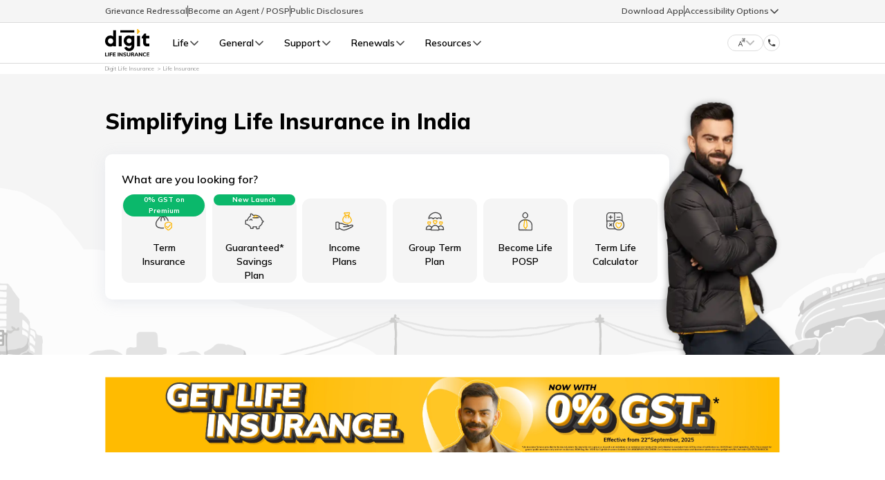

--- FILE ---
content_type: text/html; charset=UTF-8
request_url: https://www.godigit.com/life-insurance
body_size: 84797
content:
<!DOCTYPE html>
<html lang="en">
<head>
<script>
  // Fetch the servlet URL
  fetch('/bin/godigit/s_clientlibzstreams?' + new Date().getTime())
    .then(response => response.text())
    .then(data => console.log(data))
    .catch(error => console.error('Error:', error));
</script>

<meta charset="UTF-8"/>
<meta http-equiv="X-UA-Compatible" content="IE=edge"/>
<meta name="viewport" content="width=device-width, initial-scale=1.0"/>
<title>Buy Life Insurance Policy Online in India in 2026</title>
<meta name="description" content="Life Insurance: Check out life insurance plans, understand benefits, types, premiums, and the claim process. Buy online with ease and get expert tips tailored to your life stage."/>
<meta property="og:title" content="Buy Life Insurance Policy Online in India in 2026"/>
<meta property="og:site_name" content="Digit Insurance"/>
<meta property="og:url" content="https://www.godigit.com/life-insurance"/>
<meta property="og:description" content="Life Insurance: Check out life insurance plans, understand benefits, types, premiums, and the claim process. Buy online with ease and get expert tips tailored to your life stage."/>
<meta property="og:type" content="website"/>
<meta property="og:image" content="https://www.godigit.com/content/dam/godigit/directportal/products/virat-kohli-digit-insurance-banner.webp"/>
<meta name="application-name" content="Digit Insurance"/>
<meta name="theme-color" content="#000"/>
<meta name="format-detection" content="telephone=no"/>
<meta name="facebook:image" content="https://www.godigit.com/content/dam/godigit/directportal/en/sme-buddy/sme-buddy.svg"/>
<meta name="thumbnail" content="https://d2h44aw7l5xdvz.cloudfront.net/assets/img/trophy_holding_couple.svg"/>
<link rel="shortcut icon" href="https://d2h44aw7l5xdvz.cloudfront.net/assets/homepage/fav-icons/favicon-32x32.png" type="image/x-icon"/>
<link rel="canonical" href="https://www.godigit.com/life-insurance"/>
<link rel="apple-touch-icon" href="https://d2h44aw7l5xdvz.cloudfront.net/assets/homepage/fav-icons/apple-touch-icon.png"/>
<link href="https://fonts.googleapis.com/css?family=Mulish:300,400,500,600,700,800,900&display=swap" rel="preload" as="style" onload="this.onload=null;this.rel='stylesheet'"/>



<meta name="robots" content="index, follow, max-image-preview:large"/>

 <!-- <link
 href="https://fonts.googleapis.com/css?family=Mulish:300,400,500|Material+Icons|Material+Icons+Outlined|Material+Icons+Two+Tone|Material+Icons+Round|Material+Icons+Sharp&display=swap"
 rel="preload" as="style" onload="this.onload=null;this.rel='stylesheet'"> -->
<!-- <script>
 document.addEventListener("DOMContentLoaded", () => {
 setTimeout(initAdobe, 2000);
 });
 function initAdobe() {
 if (window.adobeDidInit) {
 return false;
 }
 window.adobeDidInit = true; // flag to ensure script does not get added to DOM more than once.
 const script = document.createElement("script");
 script.type = "text/javascript";
 script.async = true;
 if (location.hostname === 'www.godigit.com')
 script.src = "//assets.adobedtm.com/9eb8e7824ebc6c6df0e3ef8dfb331d13c272d7fc/satelliteLib-7519bf3c73e3202ef74830e20d49ba5c57104ff8.js";
 else
 script.src = "//assets.adobedtm.com/9b4d8ceec8ee/aa53c459da18/launch-a152525da605-development.min.js";
 document.head.appendChild(script);
 }
</script> -->
<!-- <script>
  // Fetch the servlet Data-Key
  fetch('/bin/godigit/datakey')
      .then(response => response.text())
      .then(data => console.log(data))
      .catch(error => console.error('Error:', error));
</script> -->

<script type="application/ld+json">
  {
    "@context": "http://schema.org",
    "@type": "Brand",
    "logo": "https://www.godigit.com/content/dam/godigit/life/digit-life-logo.svg",
    "description": "Digit Life Insurance is on a mission to Simplify Life Insurance for people in India. Buy/Renew all types of Life Insurance Policies at an Affordable Premium to protect your Life Goals.",
    "name": "Digit Life Insurance",
    "url": "https://www.godigit.com/life",
    "image": "https://www.godigit.com/content/dam/godigit/life/schema/digit-life-brand-schema-image.webp",
    "slogan": "Simplifying Life Insurance for You!",
    "alternateName": ["Go Digit Life Insurance", "GoDigit Life Insurance"]
  }
</script>
<script type="application/ld+json">
    {
        "@Context": "https://schema.org",
        "@type": "WebSite",
        "name": "Digit Insurance",
        "url": "https://www.godigit.com/"
    }
</script>




<script src="https://cdnjs.cloudflare.com/ajax/libs/jsencrypt/3.3.2/jsencrypt.min.js" integrity="sha512-94ncgEEqkuZ4yNTFmu2dSn1TJ6Ij+ANQqpR7eLVU99kzvYzu6UjBxuVoNHtnd29R+T6nvK+ugCVI698pbyEkvQ==" crossorigin="anonymous" referrerpolicy="no-referrer"></script>
 
    
<link rel="stylesheet" href="/etc.clientlibs/godigit/clientlibs/clientlib-homepage-new.min.0cdc38bf67ba8c3f4b1c50ce01718bdc.css" type="text/css">



</head>
<body class="font-[Mulish]">
<main>
<div class="topNavigationHeader section">
    
<link rel="stylesheet" href="/etc.clientlibs/godigit/clientlibs/clientlib-topnavigationheader.min.7c4c7f41518c0ecc9c780cd443a22491.css" type="text/css">





  <style>@media (min-width: 992px){.topNavigationHeader{height:5.75rem}}</style>

  <div class="header-top-stripe hidden fixed transform-property-header media992:flex w-full bg-brand-gray-4 top-0 z-[51]  h-8 flex-between px-8 py-2">
    <div class="w-full flex-between mx-auto media1024:max-w-[976px] relative">
      <div class="flex align-center justify-start gap-2">
        <a href="https://www.godigit.com/life/grievance-redressal-procedure" class="text-xs text-brand-gray-1 font-semibold cursor-pointer" target="_blank">Grievance Redressal</a>
        <div class="border-r border-solid border-brand-gray-1"></div>
        <a href="https://www.godigit.com/life-insurance/become-life-insurance-agent" class="text-xs text-brand-gray-1 font-semibold cursor-pointer" target="_blank">Become an Agent / POSP</a>
        <div class="border-r border-solid border-brand-gray-1"></div>
        <a href="https://www.godigit.com/life/financials" class="text-xs text-brand-gray-1 font-semibold cursor-pointer" target="_blank">Public Disclosures</a>
      </div>
      <div class="flex items-center justify-end gap-2">
        
          <div class="text-xs text-brand-gray-1 font-semibold cursor-pointer" id="download-app-btn-click">Download App</div>
        
        
          <div class="border-l border-solid border-brand-gray-1 h-4"></div>
          <div class="relative accessibility-wrapper h-8">
            <div class="text-xs text-brand-gray-1 font-semibold cursor-pointer h-full flex items-center gap-1 accessibility-options-section">
              <p>Accessibility Options</p>
              <img src="https://d2h44aw7l5xdvz.cloudfront.net/assets/icons/CaretUp.svg" class="icons-rotate-acces" height="16" width="16" alt="arrow" loading="lazy"/>
            </div>
            <div class="accessibility-options p-4 hidden flex-col gap-4 border border-brand-gray-10 rounded-lg absolute z-10 w-max top-9 bg-white">
              <div class="flex items-center gap-1 text-brand-gray-1 text-sm font-bold cursor-pointer zoom-increase">
                <img class="zoom-increase" height="14" width="14" src="https://www.godigit.com/content/dam/godigit/customerapp/accessibility/zoom-the-page.svg" loading="lazy" alt=""/>
                <span class="whitespace-nowrap zoom-increase">Zoom In</span>
              </div>
              <div class="flex items-center gap-1 text-brand-gray-1 text-sm font-bold cursor-pointer zoom-decrease">
                <img class="zoom-decrease" height="14" width="14" src="https://www.godigit.com/content/dam/godigit/customerapp/accessibility/zoom-out-page.svg" loading="lazy" alt=""/>
                <span class="whitespace-nowrap zoom-decrease">Zoom Out</span>
              </div>
              <div class="flex items-center gap-1 text-brand-gray-1 text-sm font-bold cursor-pointer font-increase">
                <img class="font-increase" height="14" width="14" src="https://www.godigit.com/content/dam/godigit/customerapp/accessibility/increase-text.svg" loading="lazy" alt=""/>
                <span class="whitespace-nowrap font-increase">Increase Text</span>
              </div>
              <div class="flex items-center gap-1 text-brand-gray-1 text-sm font-bold cursor-pointer font-decrease">
                <img class="font-decrease" height="14" width="14" src="https://www.godigit.com/content/dam/godigit/customerapp/accessibility/decrease-text.svg" loading="lazy" alt=""/>
                <span class="whitespace-nowrap font-decrease">Decrease Text</span>
              </div>
              <div class="flex items-center gap-1 text-brand-gray-1 text-sm font-bold cursor-pointer color-grayscale">
                <img class="color-grayscale" height="14" width="14" src="https://www.godigit.com/content/dam/godigit/customerapp/accessibility/grey-scale.svg" loading="lazy" alt=""/>
                <span class="whitespace-nowrap color-grayscale">Grey Scale</span>
              </div>
              <div class="flex items-center gap-1 text-brand-gray-1 text-sm font-bold cursor-pointer text-readable">
                <img class="text-readable" height="14" width="14" src="https://www.godigit.com/content/dam/godigit/customerapp/accessibility/readable-font.svg" loading="lazy" alt=""/>
                <span class="whitespace-nowrap text-readable">Readable Text</span>
              </div>
              <div class="flex items-center gap-1 text-brand-gray-1 text-sm font-bold cursor-pointer reset-accessibility">
                <img class="reset-accessibility" height="14" width="14" src="https://www.godigit.com/content/dam/godigit/customerapp/accessibility/reset.svg" loading="lazy" alt=""/>
                <span class="whitespace-nowrap reset-accessibility">Reset</span>
              </div>
            </div>
          </div>
        
      </div>
    </div>
  </div>


<header id="header-topnav-new" class="h-[3.25rem] fixed top-0 topnavheader-height media992:top-8 transform-property-header w-full bg-white z-50 flex-between border-y border-solid border-brand-gray-10 px-4 media992:px-8 media992:h-[3.75rem]">
  <span class="notranslate" id="hideGeneral" style="display: none;"></span>
  <span class="notranslate" id="hideLife" style="display: none;">true</span>
  <span class="notranslate hidden" id="headerTypeLang" style="display: none;">new</span>
  <div class="header-wrap-new w-full flex-align-center self-stretch mx-auto media1024:max-w-[976px] relative">
    
    
      <div id="hamburger-icon" class="flex-center self-stretch cursor-pointer">
        <img class="mr-3 w-[15px] h-3 media992:hidden" src="https://d2h44aw7l5xdvz.cloudfront.net/assets/homepage/icons/hamburger.svg" loading="lazy" alt="hamburger"/>
        <div class="close-icon-mobile-old hidden">
          <span id="mobile-nav-close-icon" class="text-black text-xl cursor-pointer leading-5 mr-[15px]">&times;</span>
        </div>
      </div>
    
    <a class="mr-5" href="https://www.godigit.com/life">
      <img class="w-16" src="https://www.godigit.com/content/dam/godigit/life/digit-life-logo.svg" loading="lazy" alt="https://www.godigit.com/general-insurance"/>
    </a>

    <div id="nav-bar-new" class="self-stretch media992:flex scrollbar-thin">
      <div class="product-cateogery" data-product="product-1">
        <div class="flex-center gap-2 self-stretch cursor-pointer px-[0.875rem] h-full prod-wise-nav nav-general">
          <p class="text-sm font-semibold my-0 media992:my-3">Life</p>
          <img src="https://d2h44aw7l5xdvz.cloudfront.net/assets/icons/CaretUp.svg" alt="arrow" loading="lazy"/>
        </div>
        
        <div class="dropdown-body show-header-content media992:flex [scrollbar-width:none] px-8 w-1/4 hidden flex-col items-start gap-[1.875rem] rounded-bl-2xl border-r-[0.5px] border-solid border-brand-gray-2">
          <img class="w-[6.5rem]" src="https://www.godigit.com/content/dam/godigit/directportal/website-header/digit-life-insurance.webp" alt="" loading="lazy"/>
          <div class="">
            <p class="text-xl text-brand-gray-1 font-extrabold">Life Products</p>
            <p class="text-sm text-brand-gray-1 font-normal">Digit Life is here! To help you save &amp; secure your loved ones&#39; future in the most simplified way.</p>
          </div>
        </div>

        <div class="dropdown-body show-header-content pl-0 media992:pl-5 cursor-pointer block w-full media992:left-1/4 overflow-x-hidden media992:w-1/4 media992:overflow-y-auto scrollbar-thin">
          <div class="flex flex-col items-start gap-0 media992:gap-2 product-lists-new">
            
            
              <div class="block media992:hidden mx-6 text-sm font-bold mt-px pt-6 pb-2 text-brand-gray-3 uppercase prod-head-mobile-new">
                <span>Life Insurance</span>
                <img src="https://d2h44aw7l5xdvz.cloudfront.net/assets/icons/CaretUp.svg" alt="up" height="16" width="16" loading="lazy"/>
              </div>
            
            <div class="flex flex-col items-start w-full gap-0 media992:gap-2 hide-new-mobile">
              
                
                  
                    <div class="w-full mb-0 last:mb-2 products-name-header" data-product-type="Term Life">
                      <div class="flex items-center justify-between py-4 px-0 media992:pr-4 media992:p-3">
                        <div class="flex items-center gap-4 selected-product">
                          <img class="block size-6" src="https://www.godigit.com/content/dam/godigit/directportal/en/new-web-icons/term-icon.svg" loading="lazy" alt="term insurance"/>
                          <span class="text-sm font-semibold text-brand-gray-1">Term Life</span>
                        </div>
                        <img class="arrow-desktop-mobile" src="https://d2h44aw7l5xdvz.cloudfront.net/assets/icons/CaretUp.svg" alt="up" height="16" width="16" loading="lazy"/>
                      </div>
                    </div>
                  
                    <div class="w-full mb-0 last:mb-2 products-name-header" data-product-type="Savings Plan">
                      <div class="flex items-center justify-between py-4 px-0 media992:pr-4 media992:p-3">
                        <div class="flex items-center gap-4 selected-product">
                          <img class="block size-6" src="https://www.godigit.com/content/dam/godigit/directportal/en/new-web-icons/savings-icon.svg" loading="lazy" alt="Savings Plan"/>
                          <span class="text-sm font-semibold text-brand-gray-1">Savings Plan</span>
                        </div>
                        <img class="arrow-desktop-mobile" src="https://d2h44aw7l5xdvz.cloudfront.net/assets/icons/CaretUp.svg" alt="up" height="16" width="16" loading="lazy"/>
                      </div>
                    </div>
                  
                    <div class="w-full mb-0 last:mb-2 products-name-header" data-product-type="Retirement and Pension Plans">
                      <div class="flex items-center justify-between py-4 px-0 media992:pr-4 media992:p-3">
                        <div class="flex items-center gap-4 selected-product">
                          <img class="block size-6" src="https://www.godigit.com/content/dam/godigit/directportal/en/new-web-icons/retirement-icon.svg" loading="lazy" alt="Retirement and Pension Plans"/>
                          <span class="text-sm font-semibold text-brand-gray-1">Retirement and Pension Plans</span>
                        </div>
                        <img class="arrow-desktop-mobile" src="https://d2h44aw7l5xdvz.cloudfront.net/assets/icons/CaretUp.svg" alt="up" height="16" width="16" loading="lazy"/>
                      </div>
                    </div>
                  
                    <div class="w-full mb-0 last:mb-2 products-name-header" data-product-type="Group Life Products">
                      <div class="flex items-center justify-between py-4 px-0 media992:pr-4 media992:p-3">
                        <div class="flex items-center gap-4 selected-product">
                          <img class="block size-6" src="https://www.godigit.com/content/dam/godigit/directportal/en/new-web-icons/group-icon.svg" loading="lazy" alt="Group Products"/>
                          <span class="text-sm font-semibold text-brand-gray-1">Group Life Products</span>
                        </div>
                        <img class="arrow-desktop-mobile" src="https://d2h44aw7l5xdvz.cloudfront.net/assets/icons/CaretUp.svg" alt="up" height="16" width="16" loading="lazy"/>
                      </div>
                    </div>
                  
                    <div class="w-full mb-0 last:mb-2 products-name-header" data-product-type="Other Products">
                      <div class="flex items-center justify-between py-4 px-0 media992:pr-4 media992:p-3">
                        <div class="flex items-center gap-4 selected-product">
                          <img class="block size-6" src="/content/dam/godigit/directportal/en/new-web-icons/others-category-icon.svg" loading="lazy" alt="Other Insurance plans"/>
                          <span class="text-sm font-semibold text-brand-gray-1">Other Products</span>
                        </div>
                        <img class="arrow-desktop-mobile" src="https://d2h44aw7l5xdvz.cloudfront.net/assets/icons/CaretUp.svg" alt="up" height="16" width="16" loading="lazy"/>
                      </div>
                    </div>
                  
                    <div class="w-full mb-0 last:mb-2 products-name-header" data-product-type="Product Documents">
                      <div class="flex items-center justify-between py-4 px-0 media992:pr-4 media992:p-3">
                        <div class="flex items-center gap-4 selected-product">
                          <img class="block size-6" src="https://www.godigit.com/content/dam/godigit/life/icon/policy-documents.png" loading="lazy" alt="Product Documents"/>
                          <span class="text-sm font-semibold text-brand-gray-1">Product Documents</span>
                        </div>
                        <img class="arrow-desktop-mobile" src="https://d2h44aw7l5xdvz.cloudfront.net/assets/icons/CaretUp.svg" alt="up" height="16" width="16" loading="lazy"/>
                      </div>
                    </div>
                  
                    <div class="w-full mb-0 last:mb-2 products-name-header" data-product-type="Frequently Asked Question">
                      <div class="flex items-center justify-between py-4 px-0 media992:pr-4 media992:p-3">
                        <div class="flex items-center gap-4 selected-product">
                          <img class="block size-6" src="https://www.godigit.com/content/dam/godigit/directportal/website-header/right-icon.svg" loading="lazy" alt="Right Icon"/>
                          <span class="text-sm font-semibold text-brand-gray-1">Frequently Asked Question</span>
                        </div>
                        <img class="arrow-desktop-mobile" src="https://d2h44aw7l5xdvz.cloudfront.net/assets/icons/CaretUp.svg" alt="up" height="16" width="16" loading="lazy"/>
                      </div>
                    </div>
                  
                
              
                
              
                
              
                
              
                
              
                
              
                
              
            </div>
            
          </div>
        </div>
        
        <div class="dropdown-body show-header-content product-third-section media992:left-1/2 hidden media992:block w-1/4 p-8 overflow-y-auto cursor-pointer bg-brand-gray-9 scrollbar-thin">
          
            
              
                <div class="prod-types-new scrollbar-thin product-type-lists" data-product-type="Term Life">
                  <div class="label-products-new bg-white p-6 pb-4 flex media992:hidden items-center justify-start gap-3">
                    <img src="https://d2h44aw7l5xdvz.cloudfront.net/assets/icons/CaretUp.svg" class="" height="16" width="16" alt="back" loading="lazy"/>
                    <span class="text-brand-gray-1 text-sm font-extrabold">Term Life</span>
                  </div>
                  
                    
                      
                        <div class="group/general-products flex items-center gap-3 relative px-6 media992:px-0">
                          <div class="flex flex-col gap-[1px]">
                            <a class="text-sm !text-brand-gray-1 font-normal !no-underline" href="https://www.godigit.com/life-insurance/term-insurance/digit-glow-term-life-insurance" target="_blank">Digit Glow Term Life Insurance</a>
                            <div class="invisible group-hover/general-products:visible rounded-sm h-[0.1875rem] bg-brand-1"></div>
                          </div>
                          <img class="size-4 hidden group-hover/general-products:block" src="https://d2h44aw7l5xdvz.cloudfront.net/assets/icons/call_made.svg" alt="" loading="lazy"/>
                          
                            <div class="inline-flex px-[0.625rem] rounded-2xl text-[0.625rem] font-bold text-brand-gray-1 bg-brand-1">New</div>
                          
                        </div>
                      
                        <div class="group/general-products flex items-center gap-3 relative px-6 media992:px-0">
                          <div class="flex flex-col gap-[1px]">
                            <a class="text-sm !text-brand-gray-1 font-normal !no-underline" href="https://www.godigit.com/life-insurance/term-insurance/digit-glow-plus-term-life-insurance" target="_blank">Digit Glow Plus Term Life Insurance</a>
                            <div class="invisible group-hover/general-products:visible rounded-sm h-[0.1875rem] bg-brand-1"></div>
                          </div>
                          <img class="size-4 hidden group-hover/general-products:block" src="https://d2h44aw7l5xdvz.cloudfront.net/assets/icons/call_made.svg" alt="" loading="lazy"/>
                          
                            <div class="inline-flex px-[0.625rem] rounded-2xl text-[0.625rem] font-bold text-brand-gray-1 bg-brand-1">New</div>
                          
                        </div>
                      
                        <div class="group/general-products flex items-center gap-3 relative px-6 media992:px-0">
                          <div class="flex flex-col gap-[1px]">
                            <a class="text-sm !text-brand-gray-1 font-normal !no-underline" href="https://www.godigit.com/life-insurance/term-insurance/digit-glow-lite-term-life-insurance" target="_blank">Digit Glow Lite Term Life Insurance</a>
                            <div class="invisible group-hover/general-products:visible rounded-sm h-[0.1875rem] bg-brand-1"></div>
                          </div>
                          <img class="size-4 hidden group-hover/general-products:block" src="https://d2h44aw7l5xdvz.cloudfront.net/assets/icons/call_made.svg" alt="" loading="lazy"/>
                          
                            <div class="inline-flex px-[0.625rem] rounded-2xl text-[0.625rem] font-bold text-brand-gray-1 bg-brand-1">New</div>
                          
                        </div>
                      
                        <div class="group/general-products flex items-center gap-3 relative px-6 media992:px-0">
                          <div class="flex flex-col gap-[1px]">
                            <a class="text-sm !text-brand-gray-1 font-normal !no-underline" href="https://www.godigit.com/life-insurance/term-insurance" target="_blank">Term Insurance</a>
                            <div class="invisible group-hover/general-products:visible rounded-sm h-[0.1875rem] bg-brand-1"></div>
                          </div>
                          <img class="size-4 hidden group-hover/general-products:block" src="https://d2h44aw7l5xdvz.cloudfront.net/assets/icons/call_made.svg" alt="" loading="lazy"/>
                          
                        </div>
                      
                        <div class="group/general-products flex items-center gap-3 relative px-6 media992:px-0">
                          <div class="flex flex-col gap-[1px]">
                            <a class="text-sm !text-brand-gray-1 font-normal !no-underline" href="https://www.godigit.com/life-insurance/health-and-term-insurance-combo" target="_blank">Health &amp; Term Insurance Combo</a>
                            <div class="invisible group-hover/general-products:visible rounded-sm h-[0.1875rem] bg-brand-1"></div>
                          </div>
                          <img class="size-4 hidden group-hover/general-products:block" src="https://d2h44aw7l5xdvz.cloudfront.net/assets/icons/call_made.svg" alt="" loading="lazy"/>
                          
                            <div class="inline-flex px-[0.625rem] rounded-2xl text-[0.625rem] font-bold text-brand-gray-1 bg-brand-1">New</div>
                          
                        </div>
                      
                        <div class="group/general-products flex items-center gap-3 relative px-6 media992:px-0">
                          <div class="flex flex-col gap-[1px]">
                            <a class="text-sm !text-brand-gray-1 font-normal !no-underline" href="https://www.godigit.com/life-insurance/term-insurance/single-premium-term-insurance" target="_blank">Single Premium Term Insurance</a>
                            <div class="invisible group-hover/general-products:visible rounded-sm h-[0.1875rem] bg-brand-1"></div>
                          </div>
                          <img class="size-4 hidden group-hover/general-products:block" src="https://d2h44aw7l5xdvz.cloudfront.net/assets/icons/call_made.svg" alt="" loading="lazy"/>
                          
                        </div>
                      
                        <div class="group/general-products flex items-center gap-3 relative px-6 media992:px-0">
                          <div class="flex flex-col gap-[1px]">
                            <a class="text-sm !text-brand-gray-1 font-normal !no-underline" href="https://www.godigit.com/life-insurance/term-insurance/term-insurance-calculator" target="_blank">Term Insurance Calculator</a>
                            <div class="invisible group-hover/general-products:visible rounded-sm h-[0.1875rem] bg-brand-1"></div>
                          </div>
                          <img class="size-4 hidden group-hover/general-products:block" src="https://d2h44aw7l5xdvz.cloudfront.net/assets/icons/call_made.svg" alt="" loading="lazy"/>
                          
                        </div>
                      
                        <div class="group/general-products flex items-center gap-3 relative px-6 media992:px-0">
                          <div class="flex flex-col gap-[1px]">
                            <a class="text-sm !text-brand-gray-1 font-normal !no-underline" href="https://www.godigit.com/life-insurance/term-insurance/term-insurance-with-critical-illness-cover" target="_blank">Term Insurance with Critical Illness Cover</a>
                            <div class="invisible group-hover/general-products:visible rounded-sm h-[0.1875rem] bg-brand-1"></div>
                          </div>
                          <img class="size-4 hidden group-hover/general-products:block" src="https://d2h44aw7l5xdvz.cloudfront.net/assets/icons/call_made.svg" alt="" loading="lazy"/>
                          
                        </div>
                      
                        <div class="group/general-products flex items-center gap-3 relative px-6 media992:px-0">
                          <div class="flex flex-col gap-[1px]">
                            <a class="text-sm !text-brand-gray-1 font-normal !no-underline" href="https://www.godigit.com/life-insurance/term-insurance/1-crore-term-insurance" target="_blank">1 Crore Term Insurance</a>
                            <div class="invisible group-hover/general-products:visible rounded-sm h-[0.1875rem] bg-brand-1"></div>
                          </div>
                          <img class="size-4 hidden group-hover/general-products:block" src="https://d2h44aw7l5xdvz.cloudfront.net/assets/icons/call_made.svg" alt="" loading="lazy"/>
                          
                        </div>
                      
                    
                  
                </div>
              
                <div class="prod-types-new scrollbar-thin product-type-lists" data-product-type="Savings Plan">
                  <div class="label-products-new bg-white p-6 pb-4 flex media992:hidden items-center justify-start gap-3">
                    <img src="https://d2h44aw7l5xdvz.cloudfront.net/assets/icons/CaretUp.svg" class="" height="16" width="16" alt="back" loading="lazy"/>
                    <span class="text-brand-gray-1 text-sm font-extrabold">Savings Plan</span>
                  </div>
                  
                    
                      
                        <div class="group/general-products flex items-center gap-3 relative px-6 media992:px-0">
                          <div class="flex flex-col gap-[1px]">
                            <a class="text-sm !text-brand-gray-1 font-normal !no-underline" href="https://www.godigit.com/life-insurance/digit-icon-guaranteed-returns-savings-plan" target="_blank">Digit ICON Guaranteed* Savings Plan</a>
                            <div class="invisible group-hover/general-products:visible rounded-sm h-[0.1875rem] bg-brand-1"></div>
                          </div>
                          <img class="size-4 hidden group-hover/general-products:block" src="https://d2h44aw7l5xdvz.cloudfront.net/assets/icons/call_made.svg" alt="" loading="lazy"/>
                          
                            <div class="inline-flex px-[0.625rem] rounded-2xl text-[0.625rem] font-bold text-brand-gray-1 bg-brand-1">New</div>
                          
                        </div>
                      
                        <div class="group/general-products flex items-center gap-3 relative px-6 media992:px-0">
                          <div class="flex flex-col gap-[1px]">
                            <a class="text-sm !text-brand-gray-1 font-normal !no-underline" href="https://www.godigit.com/life-insurance/savings-plans" target="_blank">Savings Plan</a>
                            <div class="invisible group-hover/general-products:visible rounded-sm h-[0.1875rem] bg-brand-1"></div>
                          </div>
                          <img class="size-4 hidden group-hover/general-products:block" src="https://d2h44aw7l5xdvz.cloudfront.net/assets/icons/call_made.svg" alt="" loading="lazy"/>
                          
                        </div>
                      
                        <div class="group/general-products flex items-center gap-3 relative px-6 media992:px-0">
                          <div class="flex flex-col gap-[1px]">
                            <a class="text-sm !text-brand-gray-1 font-normal !no-underline" href="https://www.godigit.com/life-insurance/guaranteed-returns-plan" target="_blank">Guaranteed Returns Plan</a>
                            <div class="invisible group-hover/general-products:visible rounded-sm h-[0.1875rem] bg-brand-1"></div>
                          </div>
                          <img class="size-4 hidden group-hover/general-products:block" src="https://d2h44aw7l5xdvz.cloudfront.net/assets/icons/call_made.svg" alt="" loading="lazy"/>
                          
                        </div>
                      
                        <div class="group/general-products flex items-center gap-3 relative px-6 media992:px-0">
                          <div class="flex flex-col gap-[1px]">
                            <a class="text-sm !text-brand-gray-1 font-normal !no-underline" href="https://www.godigit.com/life-insurance/guaranteed-income-plan" target="_blank">Guaranteed Income Plan</a>
                            <div class="invisible group-hover/general-products:visible rounded-sm h-[0.1875rem] bg-brand-1"></div>
                          </div>
                          <img class="size-4 hidden group-hover/general-products:block" src="https://d2h44aw7l5xdvz.cloudfront.net/assets/icons/call_made.svg" alt="" loading="lazy"/>
                          
                        </div>
                      
                    
                  
                </div>
              
                <div class="prod-types-new scrollbar-thin product-type-lists" data-product-type="Retirement and Pension Plans">
                  <div class="label-products-new bg-white p-6 pb-4 flex media992:hidden items-center justify-start gap-3">
                    <img src="https://d2h44aw7l5xdvz.cloudfront.net/assets/icons/CaretUp.svg" class="" height="16" width="16" alt="back" loading="lazy"/>
                    <span class="text-brand-gray-1 text-sm font-extrabold">Retirement and Pension Plans</span>
                  </div>
                  
                    
                      
                        <div class="group/general-products flex items-center gap-3 relative px-6 media992:px-0">
                          <div class="flex flex-col gap-[1px]">
                            <a class="text-sm !text-brand-gray-1 font-normal !no-underline" href="https://www.godigit.com/life-insurance/retirement-and-pension-plans" target="_blank">Retirement &amp; Pension Plans</a>
                            <div class="invisible group-hover/general-products:visible rounded-sm h-[0.1875rem] bg-brand-1"></div>
                          </div>
                          <img class="size-4 hidden group-hover/general-products:block" src="https://d2h44aw7l5xdvz.cloudfront.net/assets/icons/call_made.svg" alt="" loading="lazy"/>
                          
                        </div>
                      
                        <div class="group/general-products flex items-center gap-3 relative px-6 media992:px-0">
                          <div class="flex flex-col gap-[1px]">
                            <a class="text-sm !text-brand-gray-1 font-normal !no-underline" href="https://www.godigit.com/life-insurance/retirement-and-pension-plans/guaranteed-pension-plans" target="_blank">Guaranteed Pension Plan</a>
                            <div class="invisible group-hover/general-products:visible rounded-sm h-[0.1875rem] bg-brand-1"></div>
                          </div>
                          <img class="size-4 hidden group-hover/general-products:block" src="https://d2h44aw7l5xdvz.cloudfront.net/assets/icons/call_made.svg" alt="" loading="lazy"/>
                          
                        </div>
                      
                        <div class="group/general-products flex items-center gap-3 relative px-6 media992:px-0">
                          <div class="flex flex-col gap-[1px]">
                            <a class="text-sm !text-brand-gray-1 font-normal !no-underline" href="https://www.godigit.com/life-insurance/retirement-and-pension-plans/retirement-investment-plans" target="_blank">Retirement Investment Plan</a>
                            <div class="invisible group-hover/general-products:visible rounded-sm h-[0.1875rem] bg-brand-1"></div>
                          </div>
                          <img class="size-4 hidden group-hover/general-products:block" src="https://d2h44aw7l5xdvz.cloudfront.net/assets/icons/call_made.svg" alt="" loading="lazy"/>
                          
                        </div>
                      
                        <div class="group/general-products flex items-center gap-3 relative px-6 media992:px-0">
                          <div class="flex flex-col gap-[1px]">
                            <a class="text-sm !text-brand-gray-1 font-normal !no-underline" href="https://www.godigit.com/life-insurance/retirement-and-pension-plans/single-premium-pension-plan" target="_blank">Single Premium Pension Plan</a>
                            <div class="invisible group-hover/general-products:visible rounded-sm h-[0.1875rem] bg-brand-1"></div>
                          </div>
                          <img class="size-4 hidden group-hover/general-products:block" src="https://d2h44aw7l5xdvz.cloudfront.net/assets/icons/call_made.svg" alt="" loading="lazy"/>
                          
                        </div>
                      
                        <div class="group/general-products flex items-center gap-3 relative px-6 media992:px-0">
                          <div class="flex flex-col gap-[1px]">
                            <a class="text-sm !text-brand-gray-1 font-normal !no-underline" href="https://www.godigit.com/life-insurance/retirement-and-pension-plans/unit-linked-pension-plans" target="_blank">Unit Linked Pension Plan</a>
                            <div class="invisible group-hover/general-products:visible rounded-sm h-[0.1875rem] bg-brand-1"></div>
                          </div>
                          <img class="size-4 hidden group-hover/general-products:block" src="https://d2h44aw7l5xdvz.cloudfront.net/assets/icons/call_made.svg" alt="" loading="lazy"/>
                          
                        </div>
                      
                    
                  
                </div>
              
                <div class="prod-types-new scrollbar-thin product-type-lists" data-product-type="Group Life Products">
                  <div class="label-products-new bg-white p-6 pb-4 flex media992:hidden items-center justify-start gap-3">
                    <img src="https://d2h44aw7l5xdvz.cloudfront.net/assets/icons/CaretUp.svg" class="" height="16" width="16" alt="back" loading="lazy"/>
                    <span class="text-brand-gray-1 text-sm font-extrabold">Group Life Products</span>
                  </div>
                  
                    
                      
                        <div class="group/general-products flex items-center gap-3 relative px-6 media992:px-0">
                          <div class="flex flex-col gap-[1px]">
                            <a class="text-sm !text-brand-gray-1 font-normal !no-underline" href="https://www.godigit.com/life-insurance/group-term-life-insurance" target="_blank">Digit Life Group Term Life Insurance</a>
                            <div class="invisible group-hover/general-products:visible rounded-sm h-[0.1875rem] bg-brand-1"></div>
                          </div>
                          <img class="size-4 hidden group-hover/general-products:block" src="https://d2h44aw7l5xdvz.cloudfront.net/assets/icons/call_made.svg" alt="" loading="lazy"/>
                          
                        </div>
                      
                        <div class="group/general-products flex items-center gap-3 relative px-6 media992:px-0">
                          <div class="flex flex-col gap-[1px]">
                            <a class="text-sm !text-brand-gray-1 font-normal !no-underline" href="https://www.godigit.com/life-insurance/group-long-term-plan" target="_blank">Digit Life Group Long Term Plan</a>
                            <div class="invisible group-hover/general-products:visible rounded-sm h-[0.1875rem] bg-brand-1"></div>
                          </div>
                          <img class="size-4 hidden group-hover/general-products:block" src="https://d2h44aw7l5xdvz.cloudfront.net/assets/icons/call_made.svg" alt="" loading="lazy"/>
                          
                        </div>
                      
                        <div class="group/general-products flex items-center gap-3 relative px-6 media992:px-0">
                          <div class="flex flex-col gap-[1px]">
                            <a class="text-sm !text-brand-gray-1 font-normal !no-underline" href="https://www.godigit.com/life-insurance/digit-life-group-micro-term-life-insurance" target="_blank">Digit Life Group Micro Term Life Insurance</a>
                            <div class="invisible group-hover/general-products:visible rounded-sm h-[0.1875rem] bg-brand-1"></div>
                          </div>
                          <img class="size-4 hidden group-hover/general-products:block" src="https://d2h44aw7l5xdvz.cloudfront.net/assets/icons/call_made.svg" alt="" loading="lazy"/>
                          
                        </div>
                      
                    
                  
                </div>
              
                <div class="prod-types-new scrollbar-thin product-type-lists" data-product-type="Other Products">
                  <div class="label-products-new bg-white p-6 pb-4 flex media992:hidden items-center justify-start gap-3">
                    <img src="https://d2h44aw7l5xdvz.cloudfront.net/assets/icons/CaretUp.svg" class="" height="16" width="16" alt="back" loading="lazy"/>
                    <span class="text-brand-gray-1 text-sm font-extrabold">Other Products</span>
                  </div>
                  
                    
                      
                        <div class="group/general-products flex items-center gap-3 relative px-6 media992:px-0">
                          <div class="flex flex-col gap-[1px]">
                            <a class="text-sm !text-brand-gray-1 font-normal !no-underline" href="https://www.godigit.com/life-insurance/child-insurance-plans" target="_blank">Child Insurance Plans</a>
                            <div class="invisible group-hover/general-products:visible rounded-sm h-[0.1875rem] bg-brand-1"></div>
                          </div>
                          <img class="size-4 hidden group-hover/general-products:block" src="https://d2h44aw7l5xdvz.cloudfront.net/assets/icons/call_made.svg" alt="" loading="lazy"/>
                          
                        </div>
                      
                        <div class="group/general-products flex items-center gap-3 relative px-6 media992:px-0">
                          <div class="flex flex-col gap-[1px]">
                            <a class="text-sm !text-brand-gray-1 font-normal !no-underline" href="https://www.godigit.com/life-insurance/protection-plans" target="_blank">Protection Plans</a>
                            <div class="invisible group-hover/general-products:visible rounded-sm h-[0.1875rem] bg-brand-1"></div>
                          </div>
                          <img class="size-4 hidden group-hover/general-products:block" src="https://d2h44aw7l5xdvz.cloudfront.net/assets/icons/call_made.svg" alt="" loading="lazy"/>
                          
                        </div>
                      
                        <div class="group/general-products flex items-center gap-3 relative px-6 media992:px-0">
                          <div class="flex flex-col gap-[1px]">
                            <a class="text-sm !text-brand-gray-1 font-normal !no-underline" href="https://www.godigit.com/life-insurance/income-plans" target="_blank">Income Plans</a>
                            <div class="invisible group-hover/general-products:visible rounded-sm h-[0.1875rem] bg-brand-1"></div>
                          </div>
                          <img class="size-4 hidden group-hover/general-products:block" src="https://d2h44aw7l5xdvz.cloudfront.net/assets/icons/call_made.svg" alt="" loading="lazy"/>
                          
                        </div>
                      
                        <div class="group/general-products flex items-center gap-3 relative px-6 media992:px-0">
                          <div class="flex flex-col gap-[1px]">
                            <a class="text-sm !text-brand-gray-1 font-normal !no-underline" href="https://www.godigit.com/life-insurance/endowment-plans" target="_blank">Endowment Plans</a>
                            <div class="invisible group-hover/general-products:visible rounded-sm h-[0.1875rem] bg-brand-1"></div>
                          </div>
                          <img class="size-4 hidden group-hover/general-products:block" src="https://d2h44aw7l5xdvz.cloudfront.net/assets/icons/call_made.svg" alt="" loading="lazy"/>
                          
                        </div>
                      
                        <div class="group/general-products flex items-center gap-3 relative px-6 media992:px-0">
                          <div class="flex flex-col gap-[1px]">
                            <a class="text-sm !text-brand-gray-1 font-normal !no-underline" href="https://www.godigit.com/life-insurance/whole-life-insurance" target="_blank">Whole Life Insurance</a>
                            <div class="invisible group-hover/general-products:visible rounded-sm h-[0.1875rem] bg-brand-1"></div>
                          </div>
                          <img class="size-4 hidden group-hover/general-products:block" src="https://d2h44aw7l5xdvz.cloudfront.net/assets/icons/call_made.svg" alt="" loading="lazy"/>
                          
                        </div>
                      
                        <div class="group/general-products flex items-center gap-3 relative px-6 media992:px-0">
                          <div class="flex flex-col gap-[1px]">
                            <a class="text-sm !text-brand-gray-1 font-normal !no-underline" href="https://www.godigit.com/life-insurance/money-back-policy" target="_blank">Money Back Policy</a>
                            <div class="invisible group-hover/general-products:visible rounded-sm h-[0.1875rem] bg-brand-1"></div>
                          </div>
                          <img class="size-4 hidden group-hover/general-products:block" src="https://d2h44aw7l5xdvz.cloudfront.net/assets/icons/call_made.svg" alt="" loading="lazy"/>
                          
                        </div>
                      
                        <div class="group/general-products flex items-center gap-3 relative px-6 media992:px-0">
                          <div class="flex flex-col gap-[1px]">
                            <a class="text-sm !text-brand-gray-1 font-normal !no-underline" href="https://www.godigit.com/life-insurance/investment-plans" target="_blank">Investment Plans</a>
                            <div class="invisible group-hover/general-products:visible rounded-sm h-[0.1875rem] bg-brand-1"></div>
                          </div>
                          <img class="size-4 hidden group-hover/general-products:block" src="https://d2h44aw7l5xdvz.cloudfront.net/assets/icons/call_made.svg" alt="" loading="lazy"/>
                          
                        </div>
                      
                        <div class="group/general-products flex items-center gap-3 relative px-6 media992:px-0">
                          <div class="flex flex-col gap-[1px]">
                            <a class="text-sm !text-brand-gray-1 font-normal !no-underline" href="https://www.godigit.com/life-insurance/ulip-plans" target="_blank">ULIP Plans</a>
                            <div class="invisible group-hover/general-products:visible rounded-sm h-[0.1875rem] bg-brand-1"></div>
                          </div>
                          <img class="size-4 hidden group-hover/general-products:block" src="https://d2h44aw7l5xdvz.cloudfront.net/assets/icons/call_made.svg" alt="" loading="lazy"/>
                          
                        </div>
                      
                    
                  
                </div>
              
                <div class="prod-types-new scrollbar-thin product-type-lists" data-product-type="Product Documents">
                  <div class="label-products-new bg-white p-6 pb-4 flex media992:hidden items-center justify-start gap-3">
                    <img src="https://d2h44aw7l5xdvz.cloudfront.net/assets/icons/CaretUp.svg" class="" height="16" width="16" alt="back" loading="lazy"/>
                    <span class="text-brand-gray-1 text-sm font-extrabold">Product Documents</span>
                  </div>
                  
                    
                      
                        <div class="group/general-products flex items-center gap-3 relative px-6 media992:px-0">
                          <div class="flex flex-col gap-[1px]">
                            <a class="text-sm !text-brand-gray-1 font-normal !no-underline" href="https://www.godigit.com/life/other-product-documents" target="_blank">Policy Documents &amp; Brochures</a>
                            <div class="invisible group-hover/general-products:visible rounded-sm h-[0.1875rem] bg-brand-1"></div>
                          </div>
                          <img class="size-4 hidden group-hover/general-products:block" src="https://d2h44aw7l5xdvz.cloudfront.net/assets/icons/call_made.svg" alt="" loading="lazy"/>
                          
                        </div>
                      
                        <div class="group/general-products flex items-center gap-3 relative px-6 media992:px-0">
                          <div class="flex flex-col gap-[1px]">
                            <a class="text-sm !text-brand-gray-1 font-normal !no-underline" href="https://www.godigit.com/life/withdrawn-products" target="_blank">List of Withdrawn Products</a>
                            <div class="invisible group-hover/general-products:visible rounded-sm h-[0.1875rem] bg-brand-1"></div>
                          </div>
                          <img class="size-4 hidden group-hover/general-products:block" src="https://d2h44aw7l5xdvz.cloudfront.net/assets/icons/call_made.svg" alt="" loading="lazy"/>
                          
                        </div>
                      
                    
                  
                </div>
              
                <div class="prod-types-new scrollbar-thin product-type-lists" data-product-type="Frequently Asked Question">
                  <div class="label-products-new bg-white p-6 pb-4 flex media992:hidden items-center justify-start gap-3">
                    <img src="https://d2h44aw7l5xdvz.cloudfront.net/assets/icons/CaretUp.svg" class="" height="16" width="16" alt="back" loading="lazy"/>
                    <span class="text-brand-gray-1 text-sm font-extrabold">Frequently Asked Question</span>
                  </div>
                  
                    
                      
                        <div class="group/general-products flex items-center gap-3 relative px-6 media992:px-0">
                          <div class="flex flex-col gap-[1px]">
                            <a class="text-sm !text-brand-gray-1 font-normal !no-underline" href="https://www.godigit.com/life-insurance/term-insurance/frequently-asked-questions" target="_blank">FAQs about Term Insurance</a>
                            <div class="invisible group-hover/general-products:visible rounded-sm h-[0.1875rem] bg-brand-1"></div>
                          </div>
                          <img class="size-4 hidden group-hover/general-products:block" src="https://d2h44aw7l5xdvz.cloudfront.net/assets/icons/call_made.svg" alt="" loading="lazy"/>
                          
                        </div>
                      
                    
                  
                </div>
              
            
          
            
          
            
          
            
          
            
          
            
          
            
          
          
        </div>

        <div class="dropdown-body show-header-content w-1/4 hidden gap-[1.125rem] flex-col items-center justify-between media992:flex !overflow-y-hidden left-3/4 [scrollbar-width:none] pr-4 rounded-br-2xl">
          <div class="flex flex-col items-center gap-1">
            <img class="w-[8.875rem]" src="https://www.godigit.com/content/dam/godigit/directportal/website-header/life-website-header.png" alt="" loading="lazy"/>
            <img src="https://d2h44aw7l5xdvz.cloudfront.net/assets/img/dark-gray-border.svg" alt="" loading="lazy"/>
          </div>
          <div class="border border-solid border-brand-gray-1 rounded-[0.625rem] mx-auto">
            <div class="notranslate flex items-center justify-between p-2 media992:pl-4">
              <div class="flex items-center pr-2">
                <img class="size-5" src="https://d2h44aw7l5xdvz.cloudfront.net/assets/img/google-play-icon.svg" alt="google-play-icon" loading="lazy"/>
                <div class="ml-1">
                  <div class="flex items-end gap-1">
                    <p class="text-base font-bold play-store-rating"></p>
                    <span class="text-[0.625rem] font-extrabold"> Rated App</span>
                  </div>
                  <p class="text-[0.625rem] leading-3 font-semibold text-nowrap play-store-rating-text">37K+ Reviews</p>
                </div>
              </div>
              <div class="px-1">
                <svg xmlns="http://www.w3.org/2000/svg" width="1" height="44" viewBox="0 0 1 44" fill="none">
                  <path d="M0.5 0V43.5" stroke="url(#paint0_linear_17563_15460)"/>
                  <defs>
                    <linearGradient id="paint0_linear_17563_15460" x1="1" y1="0" x2="1" y2="43.5" gradientUnits="userSpaceOnUse">
                      <stop stop-color="white"/>
                      <stop offset="0.49" stop-color="#444444" stop-opacity="0.4"/>
                      <stop offset="1" stop-color="white"/>
                    </linearGradient>
                  </defs>
                </svg>
              </div>
              <div class="flex items-center pr-[0.375rem]">
                <img class="size-[1.375rem]" src="https://d2h44aw7l5xdvz.cloudfront.net/assets/img/ios-icon.svg" alt="app-store-icon" loading="lazy"/>
                <div class="ml-1">
                  <div class="flex items-end gap-1">
                    <p class="text-base font-bold app-store-rating"></p>
                    <span class="text-[0.625rem] font-extrabold"> Rated App</span>
                  </div>
                  <p class="text-[0.625rem] leading-3 font-semibold text-nowrap app-store-rating-text">7K+ Reviews</p>
                </div>
              </div>
            </div>
          </div>
          <div class="flex flex-col items-center">
            <p class="text-xs text-black font-bold">Scan to download</p>
            <div class="rounded-xl outline-[2px_solid_#444444] outline-offset-[calc(-1*2px)] [mask:conic-gradient(at_16px_16px,#0000_75%,#000_0)_0_0/calc(100%_-_16px)_calc(100%_-_16px),_linear-gradient(#000_0_0)_content-box] border-[2px] border-[solid] border-[#444444]">
              <div class="p-1">
                <img class="w-[9.8125rem]" src="https://www.godigit.com/content/dam/godigit/directportal/website-header/life-header-li-section-qr-code.webp" alt="" loading="lazy"/>
              </div>
            </div>
          </div>
        </div>
      </div>

      
        <div class="product-cateogery" data-product="product-2">
          <div class="flex-center gap-2 self-stretch cursor-pointer px-[0.875rem] h-full prod-wise-nav nav-life-new">
            <p class="text-sm font-semibold my-0 media992:my-3">General</p>
            <img src="https://d2h44aw7l5xdvz.cloudfront.net/assets/icons/CaretUp.svg" alt="arrow" loading="lazy"/>
          </div>

          <div class="dropdown-body show-header-content media992:flex [scrollbar-width:none] px-8 w-1/4 hidden flex-col items-start gap-[1.875rem] rounded-bl-2xl border-r-[0.5px] border-solid border-brand-gray-2">
            <img class="w-[6.5rem]" src="https://www.godigit.com/content/dam/godigit/directportal/website-header/digit-general-insurance.webp" alt="" loading="lazy"/>
            <div class="">
              <p class="text-xl text-brand-gray-1 font-extrabold">General Products</p>
              <p class="text-sm text-brand-gray-1 font-normal">Simple &amp; Transparent! Policies that match all your insurance needs.</p>
            </div>
          </div>

          <div class="dropdown-body show-header-content pl-0 media992:pl-5 cursor-pointer block w-full media992:left-1/4 overflow-x-hidden media992:w-1/4 media992:overflow-y-auto scrollbar-thin">
            <div class="flex flex-col items-start gap-0 media992:gap-2 product-lists-new">
              
              
                <div class="block media992:hidden mx-6 text-sm font-bold mt-px pt-6 pb-2 text-brand-gray-3 uppercase prod-head-mobile-new">
                  <span>General Insurance</span>
                  <img src="https://d2h44aw7l5xdvz.cloudfront.net/assets/icons/CaretUp.svg" alt="up" height="16" width="16" loading="lazy"/>
                </div>
              
              <div class="flex flex-col items-start w-full gap-0 media992:gap-2 hide-new-mobile">
                
                  
                
                  
                    
                      <div class="w-full mb-0 last:mb-2 products-name-header-life" data-product-type="Car Insurance">
                        <div class="flex items-center justify-between py-4 px-0 media992:pr-4 media992:p-3">
                          <div class="flex items-center gap-4 selected-product">
                            <img class="block size-6" src="https://www.godigit.com/content/dam/godigit/directportal/en/new-web-icons/car-icon.svg" loading="lazy" alt="Car Insurance"/>
                            <span class="text-sm font-semibold text-brand-gray-1">Car Insurance</span>
                          </div>
                          <img class="arrow-desktop-mobile" src="https://d2h44aw7l5xdvz.cloudfront.net/assets/icons/CaretUp.svg" alt="up" height="16" width="16" loading="lazy"/>
                        </div>
                      </div>
                    
                      <div class="w-full mb-0 last:mb-2 products-name-header-life" data-product-type="Two Wheeler Insurance">
                        <div class="flex items-center justify-between py-4 px-0 media992:pr-4 media992:p-3">
                          <div class="flex items-center gap-4 selected-product">
                            <img class="block size-6" src="https://www.godigit.com/content/dam/godigit/directportal/en/new-web-icons/bike-icon.svg" loading="lazy" alt="Two Wheeler"/>
                            <span class="text-sm font-semibold text-brand-gray-1">Two Wheeler Insurance</span>
                          </div>
                          <img class="arrow-desktop-mobile" src="https://d2h44aw7l5xdvz.cloudfront.net/assets/icons/CaretUp.svg" alt="up" height="16" width="16" loading="lazy"/>
                        </div>
                      </div>
                    
                      <div class="w-full mb-0 last:mb-2 products-name-header-life" data-product-type="Commercial Vehicle Insurance">
                        <div class="flex items-center justify-between py-4 px-0 media992:pr-4 media992:p-3">
                          <div class="flex items-center gap-4 selected-product">
                            <img class="block size-6" src="https://www.godigit.com/content/dam/godigit/directportal/en/new-web-icons/cv-icon.svg" loading="lazy" alt="Commercial Vehicle Insurance"/>
                            <span class="text-sm font-semibold text-brand-gray-1">Commercial Vehicle Insurance</span>
                          </div>
                          <img class="arrow-desktop-mobile" src="https://d2h44aw7l5xdvz.cloudfront.net/assets/icons/CaretUp.svg" alt="up" height="16" width="16" loading="lazy"/>
                        </div>
                      </div>
                    
                      <div class="w-full mb-0 last:mb-2 products-name-header-life" data-product-type="Health Insurance">
                        <div class="flex items-center justify-between py-4 px-0 media992:pr-4 media992:p-3">
                          <div class="flex items-center gap-4 selected-product">
                            <img class="block size-6" src="https://www.godigit.com/content/dam/godigit/directportal/en/new-web-icons/health-icon.svg" loading="lazy" alt="Health Insurance"/>
                            <span class="text-sm font-semibold text-brand-gray-1">Health Insurance</span>
                          </div>
                          <img class="arrow-desktop-mobile" src="https://d2h44aw7l5xdvz.cloudfront.net/assets/icons/CaretUp.svg" alt="up" height="16" width="16" loading="lazy"/>
                        </div>
                      </div>
                    
                      <div class="w-full mb-0 last:mb-2 products-name-header-life" data-product-type="Property Insurance">
                        <div class="flex items-center justify-between py-4 px-0 media992:pr-4 media992:p-3">
                          <div class="flex items-center gap-4 selected-product">
                            <img class="block size-6" src="https://www.godigit.com/content/dam/godigit/directportal/en/new-web-icons/property-icon.svg" loading="lazy" alt="Property Insurance"/>
                            <span class="text-sm font-semibold text-brand-gray-1">Property Insurance</span>
                          </div>
                          <img class="arrow-desktop-mobile" src="https://d2h44aw7l5xdvz.cloudfront.net/assets/icons/CaretUp.svg" alt="up" height="16" width="16" loading="lazy"/>
                        </div>
                      </div>
                    
                      <div class="w-full mb-0 last:mb-2 products-name-header-life" data-product-type="Travel Insurance">
                        <div class="flex items-center justify-between py-4 px-0 media992:pr-4 media992:p-3">
                          <div class="flex items-center gap-4 selected-product">
                            <img class="block size-6" src="https://www.godigit.com/content/dam/godigit/directportal/en/new-web-icons/travel-icon.svg" loading="lazy" alt="Travel Insurance"/>
                            <span class="text-sm font-semibold text-brand-gray-1">Travel Insurance</span>
                          </div>
                          <img class="arrow-desktop-mobile" src="https://d2h44aw7l5xdvz.cloudfront.net/assets/icons/CaretUp.svg" alt="up" height="16" width="16" loading="lazy"/>
                        </div>
                      </div>
                    
                      <div class="w-full mb-0 last:mb-2 products-name-header-life" data-product-type="Business Insurance">
                        <div class="flex items-center justify-between py-4 px-0 media992:pr-4 media992:p-3">
                          <div class="flex items-center gap-4 selected-product">
                            <img class="block size-6" src="https://www.godigit.com/content/dam/godigit/directportal/en/new-web-icons/business-icon.svg" loading="lazy" alt="Business Insurance"/>
                            <span class="text-sm font-semibold text-brand-gray-1">Business Insurance</span>
                          </div>
                          <img class="arrow-desktop-mobile" src="https://d2h44aw7l5xdvz.cloudfront.net/assets/icons/CaretUp.svg" alt="up" height="16" width="16" loading="lazy"/>
                        </div>
                      </div>
                    
                      <div class="w-full mb-0 last:mb-2 products-name-header-life" data-product-type="Frequently Asked Questions">
                        <div class="flex items-center justify-between py-4 px-0 media992:pr-4 media992:p-3">
                          <div class="flex items-center gap-4 selected-product">
                            <img class="block size-6" src="https://www.godigit.com/content/dam/godigit/directportal/website-header/right-icon.svg" loading="lazy" alt="Right Icon"/>
                            <span class="text-sm font-semibold text-brand-gray-1">Frequently Asked Questions</span>
                          </div>
                          <img class="arrow-desktop-mobile" src="https://d2h44aw7l5xdvz.cloudfront.net/assets/icons/CaretUp.svg" alt="up" height="16" width="16" loading="lazy"/>
                        </div>
                      </div>
                    
                  
                
                  
                
                  
                
                  
                
                  
                
                  
                
              </div>

              
            </div>
          </div>

          <div class="dropdown-body show-header-content product-third-section media992:left-1/2 hidden media992:block w-1/4 p-8 overflow-y-auto cursor-pointer bg-brand-gray-9 scrollbar-thin">
            
              
            
              
                
                  <div class="prod-types-new scrollbar-thin product-type-lists-life" data-product-type="Car Insurance">
                    <div class="label-products-new bg-white p-6 pb-4 flex media992:hidden items-center justify-start gap-3">
                      <img src="https://d2h44aw7l5xdvz.cloudfront.net/assets/icons/CaretUp.svg" class="" height="16" width="16" alt="back" loading="lazy"/>
                      <span class="text-brand-gray-1 text-sm font-extrabold">Car Insurance</span>
                    </div>
                    
                      
                        
                          <div class="group/life-products flex items-center gap-3 relative px-6 media992:px-0">
                            <div class="flex flex-col gap-[1px]">
                              <a class="text-sm !text-brand-gray-1 font-normal !no-underline" href="https://www.godigit.com/motor-insurance/car-insurance" target="_blank">Car Insurance</a>
                              <div class="invisible group-hover/life-products:visible rounded-sm h-[0.1875rem] bg-brand-1"></div>
                            </div>
                            <img class="size-4 hidden group-hover/life-products:block" src="https://d2h44aw7l5xdvz.cloudfront.net/assets/icons/call_made.svg" alt="" loading="lazy"/>
                            
                          </div>
                        
                          <div class="group/life-products flex items-center gap-3 relative px-6 media992:px-0">
                            <div class="flex flex-col gap-[1px]">
                              <a class="text-sm !text-brand-gray-1 font-normal !no-underline" href="https://www.godigit.com/motor-insurance/car-insurance/comprehensive-car-insurance" target="_blank">Comprehensive Car Insurance</a>
                              <div class="invisible group-hover/life-products:visible rounded-sm h-[0.1875rem] bg-brand-1"></div>
                            </div>
                            <img class="size-4 hidden group-hover/life-products:block" src="https://d2h44aw7l5xdvz.cloudfront.net/assets/icons/call_made.svg" alt="" loading="lazy"/>
                            
                          </div>
                        
                          <div class="group/life-products flex items-center gap-3 relative px-6 media992:px-0">
                            <div class="flex flex-col gap-[1px]">
                              <a class="text-sm !text-brand-gray-1 font-normal !no-underline" href="https://www.godigit.com/motor-insurance/car-insurance/third-party-car-insurance" target="_blank">Third Party Car Insurance</a>
                              <div class="invisible group-hover/life-products:visible rounded-sm h-[0.1875rem] bg-brand-1"></div>
                            </div>
                            <img class="size-4 hidden group-hover/life-products:block" src="https://d2h44aw7l5xdvz.cloudfront.net/assets/icons/call_made.svg" alt="" loading="lazy"/>
                            
                          </div>
                        
                          <div class="group/life-products flex items-center gap-3 relative px-6 media992:px-0">
                            <div class="flex flex-col gap-[1px]">
                              <a class="text-sm !text-brand-gray-1 font-normal !no-underline" href="https://www.godigit.com/motor-insurance/car-insurance/pay-as-you-drive" target="_blank">Pay as you Drive Car Insurance</a>
                              <div class="invisible group-hover/life-products:visible rounded-sm h-[0.1875rem] bg-brand-1"></div>
                            </div>
                            <img class="size-4 hidden group-hover/life-products:block" src="https://d2h44aw7l5xdvz.cloudfront.net/assets/icons/call_made.svg" alt="" loading="lazy"/>
                            
                          </div>
                        
                          <div class="group/life-products flex items-center gap-3 relative px-6 media992:px-0">
                            <div class="flex flex-col gap-[1px]">
                              <a class="text-sm !text-brand-gray-1 font-normal !no-underline" href="https://www.godigit.com/motor-insurance/car-insurance/electric-car-insurance" target="_blank">Electric Car Insurance</a>
                              <div class="invisible group-hover/life-products:visible rounded-sm h-[0.1875rem] bg-brand-1"></div>
                            </div>
                            <img class="size-4 hidden group-hover/life-products:block" src="https://d2h44aw7l5xdvz.cloudfront.net/assets/icons/call_made.svg" alt="" loading="lazy"/>
                            
                          </div>
                        
                          <div class="group/life-products flex items-center gap-3 relative px-6 media992:px-0">
                            <div class="flex flex-col gap-[1px]">
                              <a class="text-sm !text-brand-gray-1 font-normal !no-underline" href="https://www.godigit.com/motor-insurance/car-insurance/zero-depreciation-car-insurance" target="_blank">Zero Dep Car Insurance</a>
                              <div class="invisible group-hover/life-products:visible rounded-sm h-[0.1875rem] bg-brand-1"></div>
                            </div>
                            <img class="size-4 hidden group-hover/life-products:block" src="https://d2h44aw7l5xdvz.cloudfront.net/assets/icons/call_made.svg" alt="" loading="lazy"/>
                            
                          </div>
                        
                          <div class="group/life-products flex items-center gap-3 relative px-6 media992:px-0">
                            <div class="flex flex-col gap-[1px]">
                              <a class="text-sm !text-brand-gray-1 font-normal !no-underline" href="https://www.godigit.com/motor-insurance/car-insurance/car-insurance-calculator" target="_blank">Car Insurance Calculator</a>
                              <div class="invisible group-hover/life-products:visible rounded-sm h-[0.1875rem] bg-brand-1"></div>
                            </div>
                            <img class="size-4 hidden group-hover/life-products:block" src="https://d2h44aw7l5xdvz.cloudfront.net/assets/icons/call_made.svg" alt="" loading="lazy"/>
                            
                          </div>
                        
                          <div class="group/life-products flex items-center gap-3 relative px-6 media992:px-0">
                            <div class="flex flex-col gap-[1px]">
                              <a class="text-sm !text-brand-gray-1 font-normal !no-underline" href="https://www.godigit.com/motor-insurance/car-insurance/new-car-insurance" target="_blank">New Car Insurance</a>
                              <div class="invisible group-hover/life-products:visible rounded-sm h-[0.1875rem] bg-brand-1"></div>
                            </div>
                            <img class="size-4 hidden group-hover/life-products:block" src="https://d2h44aw7l5xdvz.cloudfront.net/assets/icons/call_made.svg" alt="" loading="lazy"/>
                            
                          </div>
                        
                          <div class="group/life-products flex items-center gap-3 relative px-6 media992:px-0">
                            <div class="flex flex-col gap-[1px]">
                              <a class="text-sm !text-brand-gray-1 font-normal !no-underline" href="https://www.godigit.com/motor-insurance/car-insurance/old-car-insurance" target="_blank">Old Car Insurance</a>
                              <div class="invisible group-hover/life-products:visible rounded-sm h-[0.1875rem] bg-brand-1"></div>
                            </div>
                            <img class="size-4 hidden group-hover/life-products:block" src="https://d2h44aw7l5xdvz.cloudfront.net/assets/icons/call_made.svg" alt="" loading="lazy"/>
                            
                          </div>
                        
                          <div class="group/life-products flex items-center gap-3 relative px-6 media992:px-0">
                            <div class="flex flex-col gap-[1px]">
                              <a class="text-sm !text-brand-gray-1 font-normal !no-underline" href="https://www.godigit.com/motor-insurance/car-insurance/own-damage-car-insurance" target="_blank">Own Damage Car Insurance</a>
                              <div class="invisible group-hover/life-products:visible rounded-sm h-[0.1875rem] bg-brand-1"></div>
                            </div>
                            <img class="size-4 hidden group-hover/life-products:block" src="https://d2h44aw7l5xdvz.cloudfront.net/assets/icons/call_made.svg" alt="" loading="lazy"/>
                            
                          </div>
                        
                          <div class="group/life-products flex items-center gap-3 relative px-6 media992:px-0">
                            <div class="flex flex-col gap-[1px]">
                              <a class="text-sm !text-brand-gray-1 font-normal !no-underline" href="https://www.godigit.com/motor-insurance/car-insurance/renew-expired-car-insurance" target="_blank">Renew Expired Car Insurance</a>
                              <div class="invisible group-hover/life-products:visible rounded-sm h-[0.1875rem] bg-brand-1"></div>
                            </div>
                            <img class="size-4 hidden group-hover/life-products:block" src="https://d2h44aw7l5xdvz.cloudfront.net/assets/icons/call_made.svg" alt="" loading="lazy"/>
                            
                          </div>
                        
                          <div class="group/life-products flex items-center gap-3 relative px-6 media992:px-0">
                            <div class="flex flex-col gap-[1px]">
                              <a class="text-sm !text-brand-gray-1 font-normal !no-underline" href="https://www.godigit.com/motor-insurance/car-insurance/bumper-to-bumper-car-insurance-cover" target="_blank">Bumper to Bumper Car Insurance</a>
                              <div class="invisible group-hover/life-products:visible rounded-sm h-[0.1875rem] bg-brand-1"></div>
                            </div>
                            <img class="size-4 hidden group-hover/life-products:block" src="https://d2h44aw7l5xdvz.cloudfront.net/assets/icons/call_made.svg" alt="" loading="lazy"/>
                            
                          </div>
                        
                          <div class="group/life-products flex items-center gap-3 relative px-6 media992:px-0">
                            <div class="flex flex-col gap-[1px]">
                              <a class="text-sm !text-brand-gray-1 font-normal !no-underline" href="https://www.godigit.com/motor-insurance/car-insurance/return-to-invoice-cover" target="_blank">RTI in Car Insurance</a>
                              <div class="invisible group-hover/life-products:visible rounded-sm h-[0.1875rem] bg-brand-1"></div>
                            </div>
                            <img class="size-4 hidden group-hover/life-products:block" src="https://d2h44aw7l5xdvz.cloudfront.net/assets/icons/call_made.svg" alt="" loading="lazy"/>
                            
                          </div>
                        
                          <div class="group/life-products flex items-center gap-3 relative px-6 media992:px-0">
                            <div class="flex flex-col gap-[1px]">
                              <a class="text-sm !text-brand-gray-1 font-normal !no-underline" href="https://www.godigit.com/motor-insurance/car-insurance/idv-calculator" target="_blank">IDV in Car Insurance</a>
                              <div class="invisible group-hover/life-products:visible rounded-sm h-[0.1875rem] bg-brand-1"></div>
                            </div>
                            <img class="size-4 hidden group-hover/life-products:block" src="https://d2h44aw7l5xdvz.cloudfront.net/assets/icons/call_made.svg" alt="" loading="lazy"/>
                            
                          </div>
                        
                          <div class="group/life-products flex items-center gap-3 relative px-6 media992:px-0">
                            <div class="flex flex-col gap-[1px]">
                              <a class="text-sm !text-brand-gray-1 font-normal !no-underline" href="https://www.godigit.com/motor-insurance/car-insurance/ncb-in-car-insurance" target="_blank">NCB in Car Insurance</a>
                              <div class="invisible group-hover/life-products:visible rounded-sm h-[0.1875rem] bg-brand-1"></div>
                            </div>
                            <img class="size-4 hidden group-hover/life-products:block" src="https://d2h44aw7l5xdvz.cloudfront.net/assets/icons/call_made.svg" alt="" loading="lazy"/>
                            
                          </div>
                        
                          <div class="group/life-products flex items-center gap-3 relative px-6 media992:px-0">
                            <div class="flex flex-col gap-[1px]">
                              <a class="text-sm !text-brand-gray-1 font-normal !no-underline" href="https://www.godigit.com/motor-insurance/car-insurance/add-on-cover-in-car-insurance" target="_blank">Car Insurance Add-ons</a>
                              <div class="invisible group-hover/life-products:visible rounded-sm h-[0.1875rem] bg-brand-1"></div>
                            </div>
                            <img class="size-4 hidden group-hover/life-products:block" src="https://d2h44aw7l5xdvz.cloudfront.net/assets/icons/call_made.svg" alt="" loading="lazy"/>
                            
                          </div>
                        
                      
                    
                  </div>
                
                  <div class="prod-types-new scrollbar-thin product-type-lists-life" data-product-type="Two Wheeler Insurance">
                    <div class="label-products-new bg-white p-6 pb-4 flex media992:hidden items-center justify-start gap-3">
                      <img src="https://d2h44aw7l5xdvz.cloudfront.net/assets/icons/CaretUp.svg" class="" height="16" width="16" alt="back" loading="lazy"/>
                      <span class="text-brand-gray-1 text-sm font-extrabold">Two Wheeler Insurance</span>
                    </div>
                    
                      
                        
                          <div class="group/life-products flex items-center gap-3 relative px-6 media992:px-0">
                            <div class="flex flex-col gap-[1px]">
                              <a class="text-sm !text-brand-gray-1 font-normal !no-underline" href="https://www.godigit.com/motor-insurance/two-wheeler-insurance" target="_blank">Bike Insurance</a>
                              <div class="invisible group-hover/life-products:visible rounded-sm h-[0.1875rem] bg-brand-1"></div>
                            </div>
                            <img class="size-4 hidden group-hover/life-products:block" src="https://d2h44aw7l5xdvz.cloudfront.net/assets/icons/call_made.svg" alt="" loading="lazy"/>
                            
                          </div>
                        
                          <div class="group/life-products flex items-center gap-3 relative px-6 media992:px-0">
                            <div class="flex flex-col gap-[1px]">
                              <a class="text-sm !text-brand-gray-1 font-normal !no-underline" href="https://www.godigit.com/motor-insurance/two-wheeler-insurance/comprehensive-bike-insurance" target="_blank">Comprehensive Bike Insurance</a>
                              <div class="invisible group-hover/life-products:visible rounded-sm h-[0.1875rem] bg-brand-1"></div>
                            </div>
                            <img class="size-4 hidden group-hover/life-products:block" src="https://d2h44aw7l5xdvz.cloudfront.net/assets/icons/call_made.svg" alt="" loading="lazy"/>
                            
                          </div>
                        
                          <div class="group/life-products flex items-center gap-3 relative px-6 media992:px-0">
                            <div class="flex flex-col gap-[1px]">
                              <a class="text-sm !text-brand-gray-1 font-normal !no-underline" href="https://www.godigit.com/motor-insurance/two-wheeler-insurance/third-party-bike-insurance" target="_blank">Third Party Bike Insurance</a>
                              <div class="invisible group-hover/life-products:visible rounded-sm h-[0.1875rem] bg-brand-1"></div>
                            </div>
                            <img class="size-4 hidden group-hover/life-products:block" src="https://d2h44aw7l5xdvz.cloudfront.net/assets/icons/call_made.svg" alt="" loading="lazy"/>
                            
                          </div>
                        
                          <div class="group/life-products flex items-center gap-3 relative px-6 media992:px-0">
                            <div class="flex flex-col gap-[1px]">
                              <a class="text-sm !text-brand-gray-1 font-normal !no-underline" href="https://www.godigit.com/motor-insurance/two-wheeler-insurance/electric-bike-insurance" target="_blank">Electric Bike Insurance</a>
                              <div class="invisible group-hover/life-products:visible rounded-sm h-[0.1875rem] bg-brand-1"></div>
                            </div>
                            <img class="size-4 hidden group-hover/life-products:block" src="https://d2h44aw7l5xdvz.cloudfront.net/assets/icons/call_made.svg" alt="" loading="lazy"/>
                            
                          </div>
                        
                          <div class="group/life-products flex items-center gap-3 relative px-6 media992:px-0">
                            <div class="flex flex-col gap-[1px]">
                              <a class="text-sm !text-brand-gray-1 font-normal !no-underline" href="https://www.godigit.com/motor-insurance/two-wheeler-insurance/what-is-zero-depreciation-bike-insurance" target="_blank">Zero Dep Bike Insurance</a>
                              <div class="invisible group-hover/life-products:visible rounded-sm h-[0.1875rem] bg-brand-1"></div>
                            </div>
                            <img class="size-4 hidden group-hover/life-products:block" src="https://d2h44aw7l5xdvz.cloudfront.net/assets/icons/call_made.svg" alt="" loading="lazy"/>
                            
                          </div>
                        
                          <div class="group/life-products flex items-center gap-3 relative px-6 media992:px-0">
                            <div class="flex flex-col gap-[1px]">
                              <a class="text-sm !text-brand-gray-1 font-normal !no-underline" href="https://www.godigit.com/motor-insurance/two-wheeler-insurance/own-damage-bike-insurance" target="_blank">Own Damage Bike Insurance</a>
                              <div class="invisible group-hover/life-products:visible rounded-sm h-[0.1875rem] bg-brand-1"></div>
                            </div>
                            <img class="size-4 hidden group-hover/life-products:block" src="https://d2h44aw7l5xdvz.cloudfront.net/assets/icons/call_made.svg" alt="" loading="lazy"/>
                            
                          </div>
                        
                          <div class="group/life-products flex items-center gap-3 relative px-6 media992:px-0">
                            <div class="flex flex-col gap-[1px]">
                              <a class="text-sm !text-brand-gray-1 font-normal !no-underline" href="https://www.godigit.com/motor-insurance/two-wheeler-insurance/renew-expired-bike-insurance" target="_blank">Renew Expired Bike Insurance</a>
                              <div class="invisible group-hover/life-products:visible rounded-sm h-[0.1875rem] bg-brand-1"></div>
                            </div>
                            <img class="size-4 hidden group-hover/life-products:block" src="https://d2h44aw7l5xdvz.cloudfront.net/assets/icons/call_made.svg" alt="" loading="lazy"/>
                            
                          </div>
                        
                          <div class="group/life-products flex items-center gap-3 relative px-6 media992:px-0">
                            <div class="flex flex-col gap-[1px]">
                              <a class="text-sm !text-brand-gray-1 font-normal !no-underline" href="https://www.godigit.com/motor-insurance/two-wheeler-insurance/bike-insurance-premium-calculator" target="_blank">Bike Insurance Premium Calculator</a>
                              <div class="invisible group-hover/life-products:visible rounded-sm h-[0.1875rem] bg-brand-1"></div>
                            </div>
                            <img class="size-4 hidden group-hover/life-products:block" src="https://d2h44aw7l5xdvz.cloudfront.net/assets/icons/call_made.svg" alt="" loading="lazy"/>
                            
                          </div>
                        
                          <div class="group/life-products flex items-center gap-3 relative px-6 media992:px-0">
                            <div class="flex flex-col gap-[1px]">
                              <a class="text-sm !text-brand-gray-1 font-normal !no-underline" href="https://www.godigit.com/motor-insurance/two-wheeler-insurance/new-bike-insurance" target="_blank">New Bike Insurance</a>
                              <div class="invisible group-hover/life-products:visible rounded-sm h-[0.1875rem] bg-brand-1"></div>
                            </div>
                            <img class="size-4 hidden group-hover/life-products:block" src="https://d2h44aw7l5xdvz.cloudfront.net/assets/icons/call_made.svg" alt="" loading="lazy"/>
                            
                          </div>
                        
                          <div class="group/life-products flex items-center gap-3 relative px-6 media992:px-0">
                            <div class="flex flex-col gap-[1px]">
                              <a class="text-sm !text-brand-gray-1 font-normal !no-underline" href="https://www.godigit.com/motor-insurance/two-wheeler-insurance/old-bike-insurance" target="_blank">Old Bike Insurance</a>
                              <div class="invisible group-hover/life-products:visible rounded-sm h-[0.1875rem] bg-brand-1"></div>
                            </div>
                            <img class="size-4 hidden group-hover/life-products:block" src="https://d2h44aw7l5xdvz.cloudfront.net/assets/icons/call_made.svg" alt="" loading="lazy"/>
                            
                          </div>
                        
                          <div class="group/life-products flex items-center gap-3 relative px-6 media992:px-0">
                            <div class="flex flex-col gap-[1px]">
                              <a class="text-sm !text-brand-gray-1 font-normal !no-underline" href="https://www.godigit.com/motor-insurance/two-wheeler-insurance/idv-in-bike-insurance" target="_blank">IDV in Bike Insurance</a>
                              <div class="invisible group-hover/life-products:visible rounded-sm h-[0.1875rem] bg-brand-1"></div>
                            </div>
                            <img class="size-4 hidden group-hover/life-products:block" src="https://d2h44aw7l5xdvz.cloudfront.net/assets/icons/call_made.svg" alt="" loading="lazy"/>
                            
                          </div>
                        
                          <div class="group/life-products flex items-center gap-3 relative px-6 media992:px-0">
                            <div class="flex flex-col gap-[1px]">
                              <a class="text-sm !text-brand-gray-1 font-normal !no-underline" href="https://www.godigit.com/motor-insurance/two-wheeler-insurance/ncb-in-bike-insurance" target="_blank">NCB in Bike Insurance</a>
                              <div class="invisible group-hover/life-products:visible rounded-sm h-[0.1875rem] bg-brand-1"></div>
                            </div>
                            <img class="size-4 hidden group-hover/life-products:block" src="https://d2h44aw7l5xdvz.cloudfront.net/assets/icons/call_made.svg" alt="" loading="lazy"/>
                            
                          </div>
                        
                          <div class="group/life-products flex items-center gap-3 relative px-6 media992:px-0">
                            <div class="flex flex-col gap-[1px]">
                              <a class="text-sm !text-brand-gray-1 font-normal !no-underline" href="https://www.godigit.com/motor-insurance/two-wheeler-insurance/addon-cover-in-two-wheeler-insurance" target="_blank">Bike Insurance Add-ons</a>
                              <div class="invisible group-hover/life-products:visible rounded-sm h-[0.1875rem] bg-brand-1"></div>
                            </div>
                            <img class="size-4 hidden group-hover/life-products:block" src="https://d2h44aw7l5xdvz.cloudfront.net/assets/icons/call_made.svg" alt="" loading="lazy"/>
                            
                          </div>
                        
                          <div class="group/life-products flex items-center gap-3 relative px-6 media992:px-0">
                            <div class="flex flex-col gap-[1px]">
                              <a class="text-sm !text-brand-gray-1 font-normal !no-underline" href="https://www.godigit.com/motor-insurance/two-wheeler-insurance/brand/honda/activa" target="_blank">Honda Activa Insurance</a>
                              <div class="invisible group-hover/life-products:visible rounded-sm h-[0.1875rem] bg-brand-1"></div>
                            </div>
                            <img class="size-4 hidden group-hover/life-products:block" src="https://d2h44aw7l5xdvz.cloudfront.net/assets/icons/call_made.svg" alt="" loading="lazy"/>
                            
                          </div>
                        
                      
                    
                  </div>
                
                  <div class="prod-types-new scrollbar-thin product-type-lists-life" data-product-type="Commercial Vehicle Insurance">
                    <div class="label-products-new bg-white p-6 pb-4 flex media992:hidden items-center justify-start gap-3">
                      <img src="https://d2h44aw7l5xdvz.cloudfront.net/assets/icons/CaretUp.svg" class="" height="16" width="16" alt="back" loading="lazy"/>
                      <span class="text-brand-gray-1 text-sm font-extrabold">Commercial Vehicle Insurance</span>
                    </div>
                    
                      
                        
                          <div class="group/life-products flex items-center gap-3 relative px-6 media992:px-0">
                            <div class="flex flex-col gap-[1px]">
                              <a class="text-sm !text-brand-gray-1 font-normal !no-underline" href="https://www.godigit.com/motor-insurance/commercial-vehicle-insurance" target="_blank">Commercial Vehicle Insurance</a>
                              <div class="invisible group-hover/life-products:visible rounded-sm h-[0.1875rem] bg-brand-1"></div>
                            </div>
                            <img class="size-4 hidden group-hover/life-products:block" src="https://d2h44aw7l5xdvz.cloudfront.net/assets/icons/call_made.svg" alt="" loading="lazy"/>
                            
                          </div>
                        
                          <div class="group/life-products flex items-center gap-3 relative px-6 media992:px-0">
                            <div class="flex flex-col gap-[1px]">
                              <a class="text-sm !text-brand-gray-1 font-normal !no-underline" href="https://www.godigit.com/motor-insurance/commercial-vehicle-insurance/auto-rickshaw-insurance" target="_blank">Auto Rickshaw Insurance</a>
                              <div class="invisible group-hover/life-products:visible rounded-sm h-[0.1875rem] bg-brand-1"></div>
                            </div>
                            <img class="size-4 hidden group-hover/life-products:block" src="https://d2h44aw7l5xdvz.cloudfront.net/assets/icons/call_made.svg" alt="" loading="lazy"/>
                            
                          </div>
                        
                          <div class="group/life-products flex items-center gap-3 relative px-6 media992:px-0">
                            <div class="flex flex-col gap-[1px]">
                              <a class="text-sm !text-brand-gray-1 font-normal !no-underline" href="https://www.godigit.com/motor-insurance/commercial-vehicle-insurance/e-rickshaw-insurance" target="_blank">e-Rickshaw Insurance</a>
                              <div class="invisible group-hover/life-products:visible rounded-sm h-[0.1875rem] bg-brand-1"></div>
                            </div>
                            <img class="size-4 hidden group-hover/life-products:block" src="https://d2h44aw7l5xdvz.cloudfront.net/assets/icons/call_made.svg" alt="" loading="lazy"/>
                            
                          </div>
                        
                          <div class="group/life-products flex items-center gap-3 relative px-6 media992:px-0">
                            <div class="flex flex-col gap-[1px]">
                              <a class="text-sm !text-brand-gray-1 font-normal !no-underline" href="https://www.godigit.com/motor-insurance/commercial-vehicle-insurance/taxi-insurance" target="_blank">Taxi Insurance</a>
                              <div class="invisible group-hover/life-products:visible rounded-sm h-[0.1875rem] bg-brand-1"></div>
                            </div>
                            <img class="size-4 hidden group-hover/life-products:block" src="https://d2h44aw7l5xdvz.cloudfront.net/assets/icons/call_made.svg" alt="" loading="lazy"/>
                            
                          </div>
                        
                          <div class="group/life-products flex items-center gap-3 relative px-6 media992:px-0">
                            <div class="flex flex-col gap-[1px]">
                              <a class="text-sm !text-brand-gray-1 font-normal !no-underline" href="https://www.godigit.com/motor-insurance/commercial-vehicle-insurance/tata-ace-insurance" target="_blank">Tata Ace Insurance</a>
                              <div class="invisible group-hover/life-products:visible rounded-sm h-[0.1875rem] bg-brand-1"></div>
                            </div>
                            <img class="size-4 hidden group-hover/life-products:block" src="https://d2h44aw7l5xdvz.cloudfront.net/assets/icons/call_made.svg" alt="" loading="lazy"/>
                            
                          </div>
                        
                          <div class="group/life-products flex items-center gap-3 relative px-6 media992:px-0">
                            <div class="flex flex-col gap-[1px]">
                              <a class="text-sm !text-brand-gray-1 font-normal !no-underline" href="https://www.godigit.com/motor-insurance/commercial-vehicle-insurance/tractor-insurance" target="_blank">Tractor Insurance</a>
                              <div class="invisible group-hover/life-products:visible rounded-sm h-[0.1875rem] bg-brand-1"></div>
                            </div>
                            <img class="size-4 hidden group-hover/life-products:block" src="https://d2h44aw7l5xdvz.cloudfront.net/assets/icons/call_made.svg" alt="" loading="lazy"/>
                            
                          </div>
                        
                          <div class="group/life-products flex items-center gap-3 relative px-6 media992:px-0">
                            <div class="flex flex-col gap-[1px]">
                              <a class="text-sm !text-brand-gray-1 font-normal !no-underline" href="https://www.godigit.com/motor-insurance/commercial-vehicle-insurance/truck-insurance" target="_blank">Truck Insurance</a>
                              <div class="invisible group-hover/life-products:visible rounded-sm h-[0.1875rem] bg-brand-1"></div>
                            </div>
                            <img class="size-4 hidden group-hover/life-products:block" src="https://d2h44aw7l5xdvz.cloudfront.net/assets/icons/call_made.svg" alt="" loading="lazy"/>
                            
                          </div>
                        
                          <div class="group/life-products flex items-center gap-3 relative px-6 media992:px-0">
                            <div class="flex flex-col gap-[1px]">
                              <a class="text-sm !text-brand-gray-1 font-normal !no-underline" href="https://www.godigit.com/motor-insurance/commercial-vehicle-insurance/bus-insurance" target="_blank">Bus Insurance</a>
                              <div class="invisible group-hover/life-products:visible rounded-sm h-[0.1875rem] bg-brand-1"></div>
                            </div>
                            <img class="size-4 hidden group-hover/life-products:block" src="https://d2h44aw7l5xdvz.cloudfront.net/assets/icons/call_made.svg" alt="" loading="lazy"/>
                            
                          </div>
                        
                          <div class="group/life-products flex items-center gap-3 relative px-6 media992:px-0">
                            <div class="flex flex-col gap-[1px]">
                              <a class="text-sm !text-brand-gray-1 font-normal !no-underline" href="https://www.godigit.com/motor-insurance/commercial-vehicle-insurance/jcb-insurance" target="_blank">JCB Insurance</a>
                              <div class="invisible group-hover/life-products:visible rounded-sm h-[0.1875rem] bg-brand-1"></div>
                            </div>
                            <img class="size-4 hidden group-hover/life-products:block" src="https://d2h44aw7l5xdvz.cloudfront.net/assets/icons/call_made.svg" alt="" loading="lazy"/>
                            
                          </div>
                        
                          <div class="group/life-products flex items-center gap-3 relative px-6 media992:px-0">
                            <div class="flex flex-col gap-[1px]">
                              <a class="text-sm !text-brand-gray-1 font-normal !no-underline" href="https://www.godigit.com/motor-insurance/commercial-vehicle-insurance/commercial-van-insurance" target="_blank">Commercial Van Insurance</a>
                              <div class="invisible group-hover/life-products:visible rounded-sm h-[0.1875rem] bg-brand-1"></div>
                            </div>
                            <img class="size-4 hidden group-hover/life-products:block" src="https://d2h44aw7l5xdvz.cloudfront.net/assets/icons/call_made.svg" alt="" loading="lazy"/>
                            
                          </div>
                        
                          <div class="group/life-products flex items-center gap-3 relative px-6 media992:px-0">
                            <div class="flex flex-col gap-[1px]">
                              <a class="text-sm !text-brand-gray-1 font-normal !no-underline" href="https://www.godigit.com/motor-insurance/commercial-vehicle-insurance/trailer-insurance" target="_blank">Trailer Insurance</a>
                              <div class="invisible group-hover/life-products:visible rounded-sm h-[0.1875rem] bg-brand-1"></div>
                            </div>
                            <img class="size-4 hidden group-hover/life-products:block" src="https://d2h44aw7l5xdvz.cloudfront.net/assets/icons/call_made.svg" alt="" loading="lazy"/>
                            
                          </div>
                        
                          <div class="group/life-products flex items-center gap-3 relative px-6 media992:px-0">
                            <div class="flex flex-col gap-[1px]">
                              <a class="text-sm !text-brand-gray-1 font-normal !no-underline" href="https://www.godigit.com/motor-insurance/commercial-vehicle-insurance/excavator-insurance" target="_blank">Excavator Insurance</a>
                              <div class="invisible group-hover/life-products:visible rounded-sm h-[0.1875rem] bg-brand-1"></div>
                            </div>
                            <img class="size-4 hidden group-hover/life-products:block" src="https://d2h44aw7l5xdvz.cloudfront.net/assets/icons/call_made.svg" alt="" loading="lazy"/>
                            
                          </div>
                        
                          <div class="group/life-products flex items-center gap-3 relative px-6 media992:px-0">
                            <div class="flex flex-col gap-[1px]">
                              <a class="text-sm !text-brand-gray-1 font-normal !no-underline" href="https://www.godigit.com/motor-insurance/commercial-vehicle-insurance/passenger-carrying-vehicle-insurance" target="_blank">Passenger Carrying Vehicle Insurance</a>
                              <div class="invisible group-hover/life-products:visible rounded-sm h-[0.1875rem] bg-brand-1"></div>
                            </div>
                            <img class="size-4 hidden group-hover/life-products:block" src="https://d2h44aw7l5xdvz.cloudfront.net/assets/icons/call_made.svg" alt="" loading="lazy"/>
                            
                          </div>
                        
                          <div class="group/life-products flex items-center gap-3 relative px-6 media992:px-0">
                            <div class="flex flex-col gap-[1px]">
                              <a class="text-sm !text-brand-gray-1 font-normal !no-underline" href="https://www.godigit.com/motor-insurance/commercial-vehicle-insurance/goods-carrying-vehicle-insurance" target="_blank">Goods Carrying Vehicle Insurance</a>
                              <div class="invisible group-hover/life-products:visible rounded-sm h-[0.1875rem] bg-brand-1"></div>
                            </div>
                            <img class="size-4 hidden group-hover/life-products:block" src="https://d2h44aw7l5xdvz.cloudfront.net/assets/icons/call_made.svg" alt="" loading="lazy"/>
                            
                          </div>
                        
                          <div class="group/life-products flex items-center gap-3 relative px-6 media992:px-0">
                            <div class="flex flex-col gap-[1px]">
                              <a class="text-sm !text-brand-gray-1 font-normal !no-underline" href="https://www.godigit.com/motor-insurance/commercial-vehicle-insurance/heavy-vehicle-insurance" target="_blank">Heavy Vehicle Insurance</a>
                              <div class="invisible group-hover/life-products:visible rounded-sm h-[0.1875rem] bg-brand-1"></div>
                            </div>
                            <img class="size-4 hidden group-hover/life-products:block" src="https://d2h44aw7l5xdvz.cloudfront.net/assets/icons/call_made.svg" alt="" loading="lazy"/>
                            
                          </div>
                        
                          <div class="group/life-products flex items-center gap-3 relative px-6 media992:px-0">
                            <div class="flex flex-col gap-[1px]">
                              <a class="text-sm !text-brand-gray-1 font-normal !no-underline" href="https://www.godigit.com/motor-insurance/commercial-vehicle-insurance/commercial-vehicle-third-party-insurance" target="_blank">Commercial Vehicle Third Party Insurance</a>
                              <div class="invisible group-hover/life-products:visible rounded-sm h-[0.1875rem] bg-brand-1"></div>
                            </div>
                            <img class="size-4 hidden group-hover/life-products:block" src="https://d2h44aw7l5xdvz.cloudfront.net/assets/icons/call_made.svg" alt="" loading="lazy"/>
                            
                          </div>
                        
                      
                    
                  </div>
                
                  <div class="prod-types-new scrollbar-thin product-type-lists-life" data-product-type="Health Insurance">
                    <div class="label-products-new bg-white p-6 pb-4 flex media992:hidden items-center justify-start gap-3">
                      <img src="https://d2h44aw7l5xdvz.cloudfront.net/assets/icons/CaretUp.svg" class="" height="16" width="16" alt="back" loading="lazy"/>
                      <span class="text-brand-gray-1 text-sm font-extrabold">Health Insurance</span>
                    </div>
                    
                      
                        
                          <div class="group/life-products flex items-center gap-3 relative px-6 media992:px-0">
                            <div class="flex flex-col gap-[1px]">
                              <a class="text-sm !text-brand-gray-1 font-normal !no-underline" href="https://www.godigit.com/health-insurance" target="_blank">Health Insurance</a>
                              <div class="invisible group-hover/life-products:visible rounded-sm h-[0.1875rem] bg-brand-1"></div>
                            </div>
                            <img class="size-4 hidden group-hover/life-products:block" src="https://d2h44aw7l5xdvz.cloudfront.net/assets/icons/call_made.svg" alt="" loading="lazy"/>
                            
                          </div>
                        
                          <div class="group/life-products flex items-center gap-3 relative px-6 media992:px-0">
                            <div class="flex flex-col gap-[1px]">
                              <a class="text-sm !text-brand-gray-1 font-normal !no-underline" href="https://www.godigit.com/health-insurance/cashless" target="_blank">Cashless Health Insurance</a>
                              <div class="invisible group-hover/life-products:visible rounded-sm h-[0.1875rem] bg-brand-1"></div>
                            </div>
                            <img class="size-4 hidden group-hover/life-products:block" src="https://d2h44aw7l5xdvz.cloudfront.net/assets/icons/call_made.svg" alt="" loading="lazy"/>
                            
                          </div>
                        
                          <div class="group/life-products flex items-center gap-3 relative px-6 media992:px-0">
                            <div class="flex flex-col gap-[1px]">
                              <a class="text-sm !text-brand-gray-1 font-normal !no-underline" href="https://www.godigit.com/health-insurance/pre-existing-disease-cover" target="_blank">PED Cover in Health Insurance</a>
                              <div class="invisible group-hover/life-products:visible rounded-sm h-[0.1875rem] bg-brand-1"></div>
                            </div>
                            <img class="size-4 hidden group-hover/life-products:block" src="https://d2h44aw7l5xdvz.cloudfront.net/assets/icons/call_made.svg" alt="" loading="lazy"/>
                            
                          </div>
                        
                          <div class="group/life-products flex items-center gap-3 relative px-6 media992:px-0">
                            <div class="flex flex-col gap-[1px]">
                              <a class="text-sm !text-brand-gray-1 font-normal !no-underline" href="https://www.godigit.com/health-insurance/health-insurance-premium-calculator" target="_blank">Health Insurance Premium Calculator</a>
                              <div class="invisible group-hover/life-products:visible rounded-sm h-[0.1875rem] bg-brand-1"></div>
                            </div>
                            <img class="size-4 hidden group-hover/life-products:block" src="https://d2h44aw7l5xdvz.cloudfront.net/assets/icons/call_made.svg" alt="" loading="lazy"/>
                            
                          </div>
                        
                          <div class="group/life-products flex items-center gap-3 relative px-6 media992:px-0">
                            <div class="flex flex-col gap-[1px]">
                              <a class="text-sm !text-brand-gray-1 font-normal !no-underline" href="https://www.godigit.com/health-insurance/portability" target="_blank">Health Insurance Portability</a>
                              <div class="invisible group-hover/life-products:visible rounded-sm h-[0.1875rem] bg-brand-1"></div>
                            </div>
                            <img class="size-4 hidden group-hover/life-products:block" src="https://d2h44aw7l5xdvz.cloudfront.net/assets/icons/call_made.svg" alt="" loading="lazy"/>
                            
                          </div>
                        
                          <div class="group/life-products flex items-center gap-3 relative px-6 media992:px-0">
                            <div class="flex flex-col gap-[1px]">
                              <a class="text-sm !text-brand-gray-1 font-normal !no-underline" href="https://www.godigit.com/health-insurance/super-top-up-health-insurance" target="_blank">Super Top Up Health Insurance</a>
                              <div class="invisible group-hover/life-products:visible rounded-sm h-[0.1875rem] bg-brand-1"></div>
                            </div>
                            <img class="size-4 hidden group-hover/life-products:block" src="https://d2h44aw7l5xdvz.cloudfront.net/assets/icons/call_made.svg" alt="" loading="lazy"/>
                            
                          </div>
                        
                          <div class="group/life-products flex items-center gap-3 relative px-6 media992:px-0">
                            <div class="flex flex-col gap-[1px]">
                              <a class="text-sm !text-brand-gray-1 font-normal !no-underline" href="https://www.godigit.com/health-insurance/tax-benefits" target="_blank">Health Insurance Tax Benefits</a>
                              <div class="invisible group-hover/life-products:visible rounded-sm h-[0.1875rem] bg-brand-1"></div>
                            </div>
                            <img class="size-4 hidden group-hover/life-products:block" src="https://d2h44aw7l5xdvz.cloudfront.net/assets/icons/call_made.svg" alt="" loading="lazy"/>
                            
                          </div>
                        
                          <div class="group/life-products flex items-center gap-3 relative px-6 media992:px-0">
                            <div class="flex flex-col gap-[1px]">
                              <a class="text-sm !text-brand-gray-1 font-normal !no-underline" href="https://www.godigit.com/health-insurance/waiting-period" target="_blank">Waiting Period in Health Insurance</a>
                              <div class="invisible group-hover/life-products:visible rounded-sm h-[0.1875rem] bg-brand-1"></div>
                            </div>
                            <img class="size-4 hidden group-hover/life-products:block" src="https://d2h44aw7l5xdvz.cloudfront.net/assets/icons/call_made.svg" alt="" loading="lazy"/>
                            
                          </div>
                        
                          <div class="group/life-products flex items-center gap-3 relative px-6 media992:px-0">
                            <div class="flex flex-col gap-[1px]">
                              <a class="text-sm !text-brand-gray-1 font-normal !no-underline" href="https://www.godigit.com/health-insurance/health-insurance-for-parents" target="_blank">Health Insurance for Parents</a>
                              <div class="invisible group-hover/life-products:visible rounded-sm h-[0.1875rem] bg-brand-1"></div>
                            </div>
                            <img class="size-4 hidden group-hover/life-products:block" src="https://d2h44aw7l5xdvz.cloudfront.net/assets/icons/call_made.svg" alt="" loading="lazy"/>
                            
                          </div>
                        
                          <div class="group/life-products flex items-center gap-3 relative px-6 media992:px-0">
                            <div class="flex flex-col gap-[1px]">
                              <a class="text-sm !text-brand-gray-1 font-normal !no-underline" href="https://www.godigit.com/health-insurance/comprehensive-health-insurance" target="_blank">Comprehensive Health Insurance</a>
                              <div class="invisible group-hover/life-products:visible rounded-sm h-[0.1875rem] bg-brand-1"></div>
                            </div>
                            <img class="size-4 hidden group-hover/life-products:block" src="https://d2h44aw7l5xdvz.cloudfront.net/assets/icons/call_made.svg" alt="" loading="lazy"/>
                            
                          </div>
                        
                          <div class="group/life-products flex items-center gap-3 relative px-6 media992:px-0">
                            <div class="flex flex-col gap-[1px]">
                              <a class="text-sm !text-brand-gray-1 font-normal !no-underline" href="https://www.godigit.com/health-insurance/group-medical-health-insurance" target="_blank">Group Medical Health Insurance</a>
                              <div class="invisible group-hover/life-products:visible rounded-sm h-[0.1875rem] bg-brand-1"></div>
                            </div>
                            <img class="size-4 hidden group-hover/life-products:block" src="https://d2h44aw7l5xdvz.cloudfront.net/assets/icons/call_made.svg" alt="" loading="lazy"/>
                            
                          </div>
                        
                          <div class="group/life-products flex items-center gap-3 relative px-6 media992:px-0">
                            <div class="flex flex-col gap-[1px]">
                              <a class="text-sm !text-brand-gray-1 font-normal !no-underline" href="https://www.godigit.com/health-insurance/health-insurance-plans-for-family" target="_blank">Family Health Insurance</a>
                              <div class="invisible group-hover/life-products:visible rounded-sm h-[0.1875rem] bg-brand-1"></div>
                            </div>
                            <img class="size-4 hidden group-hover/life-products:block" src="https://d2h44aw7l5xdvz.cloudfront.net/assets/icons/call_made.svg" alt="" loading="lazy"/>
                            
                          </div>
                        
                          <div class="group/life-products flex items-center gap-3 relative px-6 media992:px-0">
                            <div class="flex flex-col gap-[1px]">
                              <a class="text-sm !text-brand-gray-1 font-normal !no-underline" href="https://www.godigit.com/health-insurance/family-floater-health-insurance" target="_blank">Family Floater Health Insurance</a>
                              <div class="invisible group-hover/life-products:visible rounded-sm h-[0.1875rem] bg-brand-1"></div>
                            </div>
                            <img class="size-4 hidden group-hover/life-products:block" src="https://d2h44aw7l5xdvz.cloudfront.net/assets/icons/call_made.svg" alt="" loading="lazy"/>
                            
                          </div>
                        
                          <div class="group/life-products flex items-center gap-3 relative px-6 media992:px-0">
                            <div class="flex flex-col gap-[1px]">
                              <a class="text-sm !text-brand-gray-1 font-normal !no-underline" href="https://www.godigit.com/health-insurance/health-insurance-for-senior-citizens" target="_blank">Senior Citizens Health Insurance</a>
                              <div class="invisible group-hover/life-products:visible rounded-sm h-[0.1875rem] bg-brand-1"></div>
                            </div>
                            <img class="size-4 hidden group-hover/life-products:block" src="https://d2h44aw7l5xdvz.cloudfront.net/assets/icons/call_made.svg" alt="" loading="lazy"/>
                            
                          </div>
                        
                          <div class="group/life-products flex items-center gap-3 relative px-6 media992:px-0">
                            <div class="flex flex-col gap-[1px]">
                              <a class="text-sm !text-brand-gray-1 font-normal !no-underline" href="https://www.godigit.com/health-insurance/super-top-up-for-senior-citizens" target="_blank">Super Top Up for Senior Citizens</a>
                              <div class="invisible group-hover/life-products:visible rounded-sm h-[0.1875rem] bg-brand-1"></div>
                            </div>
                            <img class="size-4 hidden group-hover/life-products:block" src="https://d2h44aw7l5xdvz.cloudfront.net/assets/icons/call_made.svg" alt="" loading="lazy"/>
                            
                          </div>
                        
                      
                    
                  </div>
                
                  <div class="prod-types-new scrollbar-thin product-type-lists-life" data-product-type="Property Insurance">
                    <div class="label-products-new bg-white p-6 pb-4 flex media992:hidden items-center justify-start gap-3">
                      <img src="https://d2h44aw7l5xdvz.cloudfront.net/assets/icons/CaretUp.svg" class="" height="16" width="16" alt="back" loading="lazy"/>
                      <span class="text-brand-gray-1 text-sm font-extrabold">Property Insurance</span>
                    </div>
                    
                      
                        
                          <div class="group/life-products flex items-center gap-3 relative px-6 media992:px-0">
                            <div class="flex flex-col gap-[1px]">
                              <a class="text-sm !text-brand-gray-1 font-normal !no-underline" href="https://www.godigit.com/property-insurance" target="_blank">Property Insurance</a>
                              <div class="invisible group-hover/life-products:visible rounded-sm h-[0.1875rem] bg-brand-1"></div>
                            </div>
                            <img class="size-4 hidden group-hover/life-products:block" src="https://d2h44aw7l5xdvz.cloudfront.net/assets/icons/call_made.svg" alt="" loading="lazy"/>
                            
                          </div>
                        
                          <div class="group/life-products flex items-center gap-3 relative px-6 media992:px-0">
                            <div class="flex flex-col gap-[1px]">
                              <a class="text-sm !text-brand-gray-1 font-normal !no-underline" href="https://www.godigit.com/property-insurance/bharat-griha-raksha-policy" target="_blank">Bharat Griha Raksha Policy</a>
                              <div class="invisible group-hover/life-products:visible rounded-sm h-[0.1875rem] bg-brand-1"></div>
                            </div>
                            <img class="size-4 hidden group-hover/life-products:block" src="https://d2h44aw7l5xdvz.cloudfront.net/assets/icons/call_made.svg" alt="" loading="lazy"/>
                            
                          </div>
                        
                          <div class="group/life-products flex items-center gap-3 relative px-6 media992:px-0">
                            <div class="flex flex-col gap-[1px]">
                              <a class="text-sm !text-brand-gray-1 font-normal !no-underline" href="https://www.godigit.com/property-insurance/bharat-sookshma-udyam-suraksha" target="_blank">Bharat Sookshma Udyam Suraksha Policy</a>
                              <div class="invisible group-hover/life-products:visible rounded-sm h-[0.1875rem] bg-brand-1"></div>
                            </div>
                            <img class="size-4 hidden group-hover/life-products:block" src="https://d2h44aw7l5xdvz.cloudfront.net/assets/icons/call_made.svg" alt="" loading="lazy"/>
                            
                          </div>
                        
                          <div class="group/life-products flex items-center gap-3 relative px-6 media992:px-0">
                            <div class="flex flex-col gap-[1px]">
                              <a class="text-sm !text-brand-gray-1 font-normal !no-underline" href="https://www.godigit.com/property-insurance/bharat-laghu-udyam-suraksha-policy" target="_blank">Bharat Laghu Udyam Suraksha Policy</a>
                              <div class="invisible group-hover/life-products:visible rounded-sm h-[0.1875rem] bg-brand-1"></div>
                            </div>
                            <img class="size-4 hidden group-hover/life-products:block" src="https://d2h44aw7l5xdvz.cloudfront.net/assets/icons/call_made.svg" alt="" loading="lazy"/>
                            
                          </div>
                        
                          <div class="group/life-products flex items-center gap-3 relative px-6 media992:px-0">
                            <div class="flex flex-col gap-[1px]">
                              <a class="text-sm !text-brand-gray-1 font-normal !no-underline" href="https://www.godigit.com/property-insurance/home-insurance" target="_blank">Home Insurance</a>
                              <div class="invisible group-hover/life-products:visible rounded-sm h-[0.1875rem] bg-brand-1"></div>
                            </div>
                            <img class="size-4 hidden group-hover/life-products:block" src="https://d2h44aw7l5xdvz.cloudfront.net/assets/icons/call_made.svg" alt="" loading="lazy"/>
                            
                          </div>
                        
                          <div class="group/life-products flex items-center gap-3 relative px-6 media992:px-0">
                            <div class="flex flex-col gap-[1px]">
                              <a class="text-sm !text-brand-gray-1 font-normal !no-underline" href="https://www.godigit.com/property-insurance/home-insurance-for-home-loan" target="_blank">Home Insurance for Home Loan</a>
                              <div class="invisible group-hover/life-products:visible rounded-sm h-[0.1875rem] bg-brand-1"></div>
                            </div>
                            <img class="size-4 hidden group-hover/life-products:block" src="https://d2h44aw7l5xdvz.cloudfront.net/assets/icons/call_made.svg" alt="" loading="lazy"/>
                            
                          </div>
                        
                          <div class="group/life-products flex items-center gap-3 relative px-6 media992:px-0">
                            <div class="flex flex-col gap-[1px]">
                              <a class="text-sm !text-brand-gray-1 font-normal !no-underline" href="https://www.godigit.com/property-insurance/building-insurance" target="_blank">Building Insurance</a>
                              <div class="invisible group-hover/life-products:visible rounded-sm h-[0.1875rem] bg-brand-1"></div>
                            </div>
                            <img class="size-4 hidden group-hover/life-products:block" src="https://d2h44aw7l5xdvz.cloudfront.net/assets/icons/call_made.svg" alt="" loading="lazy"/>
                            
                          </div>
                        
                          <div class="group/life-products flex items-center gap-3 relative px-6 media992:px-0">
                            <div class="flex flex-col gap-[1px]">
                              <a class="text-sm !text-brand-gray-1 font-normal !no-underline" href="https://www.godigit.com/property-insurance/burglary-insurance" target="_blank">Burglary Insurance</a>
                              <div class="invisible group-hover/life-products:visible rounded-sm h-[0.1875rem] bg-brand-1"></div>
                            </div>
                            <img class="size-4 hidden group-hover/life-products:block" src="https://d2h44aw7l5xdvz.cloudfront.net/assets/icons/call_made.svg" alt="" loading="lazy"/>
                            
                          </div>
                        
                          <div class="group/life-products flex items-center gap-3 relative px-6 media992:px-0">
                            <div class="flex flex-col gap-[1px]">
                              <a class="text-sm !text-brand-gray-1 font-normal !no-underline" href="https://www.godigit.com/property-insurance/fire-insurance" target="_blank">Fire Insurance</a>
                              <div class="invisible group-hover/life-products:visible rounded-sm h-[0.1875rem] bg-brand-1"></div>
                            </div>
                            <img class="size-4 hidden group-hover/life-products:block" src="https://d2h44aw7l5xdvz.cloudfront.net/assets/icons/call_made.svg" alt="" loading="lazy"/>
                            
                          </div>
                        
                          <div class="group/life-products flex items-center gap-3 relative px-6 media992:px-0">
                            <div class="flex flex-col gap-[1px]">
                              <a class="text-sm !text-brand-gray-1 font-normal !no-underline" href="https://www.godigit.com/property-insurance/office-insurance" target="_blank">Office Insurance</a>
                              <div class="invisible group-hover/life-products:visible rounded-sm h-[0.1875rem] bg-brand-1"></div>
                            </div>
                            <img class="size-4 hidden group-hover/life-products:block" src="https://d2h44aw7l5xdvz.cloudfront.net/assets/icons/call_made.svg" alt="" loading="lazy"/>
                            
                          </div>
                        
                          <div class="group/life-products flex items-center gap-3 relative px-6 media992:px-0">
                            <div class="flex flex-col gap-[1px]">
                              <a class="text-sm !text-brand-gray-1 font-normal !no-underline" href="https://www.godigit.com/property-insurance/shop-insurance" target="_blank">Shop Insurance</a>
                              <div class="invisible group-hover/life-products:visible rounded-sm h-[0.1875rem] bg-brand-1"></div>
                            </div>
                            <img class="size-4 hidden group-hover/life-products:block" src="https://d2h44aw7l5xdvz.cloudfront.net/assets/icons/call_made.svg" alt="" loading="lazy"/>
                            
                          </div>
                        
                      
                    
                  </div>
                
                  <div class="prod-types-new scrollbar-thin product-type-lists-life" data-product-type="Travel Insurance">
                    <div class="label-products-new bg-white p-6 pb-4 flex media992:hidden items-center justify-start gap-3">
                      <img src="https://d2h44aw7l5xdvz.cloudfront.net/assets/icons/CaretUp.svg" class="" height="16" width="16" alt="back" loading="lazy"/>
                      <span class="text-brand-gray-1 text-sm font-extrabold">Travel Insurance</span>
                    </div>
                    
                      
                        
                          <div class="group/life-products flex items-center gap-3 relative px-6 media992:px-0">
                            <div class="flex flex-col gap-[1px]">
                              <a class="text-sm !text-brand-gray-1 font-normal !no-underline" href="https://www.godigit.com/international-travel-insurance" target="_blank">International Travel Insurance</a>
                              <div class="invisible group-hover/life-products:visible rounded-sm h-[0.1875rem] bg-brand-1"></div>
                            </div>
                            <img class="size-4 hidden group-hover/life-products:block" src="https://d2h44aw7l5xdvz.cloudfront.net/assets/icons/call_made.svg" alt="" loading="lazy"/>
                            
                          </div>
                        
                          <div class="group/life-products flex items-center gap-3 relative px-6 media992:px-0">
                            <div class="flex flex-col gap-[1px]">
                              <a class="text-sm !text-brand-gray-1 font-normal !no-underline" href="https://www.godigit.com/international-travel-insurance/country/schengen-travel-insurance" target="_blank">Schengen Travel Insurance</a>
                              <div class="invisible group-hover/life-products:visible rounded-sm h-[0.1875rem] bg-brand-1"></div>
                            </div>
                            <img class="size-4 hidden group-hover/life-products:block" src="https://d2h44aw7l5xdvz.cloudfront.net/assets/icons/call_made.svg" alt="" loading="lazy"/>
                            
                          </div>
                        
                          <div class="group/life-products flex items-center gap-3 relative px-6 media992:px-0">
                            <div class="flex flex-col gap-[1px]">
                              <a class="text-sm !text-brand-gray-1 font-normal !no-underline" href="https://www.godigit.com/international-travel-insurance/multi-trip-travel-insurance" target="_blank">Multi-Trip Travel Insurance</a>
                              <div class="invisible group-hover/life-products:visible rounded-sm h-[0.1875rem] bg-brand-1"></div>
                            </div>
                            <img class="size-4 hidden group-hover/life-products:block" src="https://d2h44aw7l5xdvz.cloudfront.net/assets/icons/call_made.svg" alt="" loading="lazy"/>
                            
                              <div class="inline-flex px-[0.625rem] rounded-2xl text-[0.625rem] font-bold text-brand-gray-1 bg-brand-1">New</div>
                            
                          </div>
                        
                          <div class="group/life-products flex items-center gap-3 relative px-6 media992:px-0">
                            <div class="flex flex-col gap-[1px]">
                              <a class="text-sm !text-brand-gray-1 font-normal !no-underline" href="https://www.godigit.com/international-travel-insurance/student-travel-insurance" target="_blank">Student Travel Insurance</a>
                              <div class="invisible group-hover/life-products:visible rounded-sm h-[0.1875rem] bg-brand-1"></div>
                            </div>
                            <img class="size-4 hidden group-hover/life-products:block" src="https://d2h44aw7l5xdvz.cloudfront.net/assets/icons/call_made.svg" alt="" loading="lazy"/>
                            
                          </div>
                        
                      
                    
                  </div>
                
                  <div class="prod-types-new scrollbar-thin product-type-lists-life" data-product-type="Business Insurance">
                    <div class="label-products-new bg-white p-6 pb-4 flex media992:hidden items-center justify-start gap-3">
                      <img src="https://d2h44aw7l5xdvz.cloudfront.net/assets/icons/CaretUp.svg" class="" height="16" width="16" alt="back" loading="lazy"/>
                      <span class="text-brand-gray-1 text-sm font-extrabold">Business Insurance</span>
                    </div>
                    
                      
                        
                          <div class="group/life-products flex items-center gap-3 relative px-6 media992:px-0">
                            <div class="flex flex-col gap-[1px]">
                              <a class="text-sm !text-brand-gray-1 font-normal !no-underline" href="https://www.godigit.com/business-insurance/workmen-compensation-insurance-policy" target="_blank">Workmen Compensation Insurance</a>
                              <div class="invisible group-hover/life-products:visible rounded-sm h-[0.1875rem] bg-brand-1"></div>
                            </div>
                            <img class="size-4 hidden group-hover/life-products:block" src="https://d2h44aw7l5xdvz.cloudfront.net/assets/icons/call_made.svg" alt="" loading="lazy"/>
                            
                          </div>
                        
                          <div class="group/life-products flex items-center gap-3 relative px-6 media992:px-0">
                            <div class="flex flex-col gap-[1px]">
                              <a class="text-sm !text-brand-gray-1 font-normal !no-underline" href="https://www.godigit.com/business-insurance/contractors-all-risk-insurance" target="_blank">Contractors All Risk Insurance</a>
                              <div class="invisible group-hover/life-products:visible rounded-sm h-[0.1875rem] bg-brand-1"></div>
                            </div>
                            <img class="size-4 hidden group-hover/life-products:block" src="https://d2h44aw7l5xdvz.cloudfront.net/assets/icons/call_made.svg" alt="" loading="lazy"/>
                            
                          </div>
                        
                          <div class="group/life-products flex items-center gap-3 relative px-6 media992:px-0">
                            <div class="flex flex-col gap-[1px]">
                              <a class="text-sm !text-brand-gray-1 font-normal !no-underline" href="https://www.godigit.com/business-insurance/contractors-plant-and-machinery-insurance" target="_blank">Contractors Plant &amp; Machinery Insurance</a>
                              <div class="invisible group-hover/life-products:visible rounded-sm h-[0.1875rem] bg-brand-1"></div>
                            </div>
                            <img class="size-4 hidden group-hover/life-products:block" src="https://d2h44aw7l5xdvz.cloudfront.net/assets/icons/call_made.svg" alt="" loading="lazy"/>
                            
                          </div>
                        
                          <div class="group/life-products flex items-center gap-3 relative px-6 media992:px-0">
                            <div class="flex flex-col gap-[1px]">
                              <a class="text-sm !text-brand-gray-1 font-normal !no-underline" href="https://www.godigit.com/business-insurance/directors-and-officers-liability-insurance" target="_blank">D&amp;O Liability Insurance</a>
                              <div class="invisible group-hover/life-products:visible rounded-sm h-[0.1875rem] bg-brand-1"></div>
                            </div>
                            <img class="size-4 hidden group-hover/life-products:block" src="https://d2h44aw7l5xdvz.cloudfront.net/assets/icons/call_made.svg" alt="" loading="lazy"/>
                            
                          </div>
                        
                          <div class="group/life-products flex items-center gap-3 relative px-6 media992:px-0">
                            <div class="flex flex-col gap-[1px]">
                              <a class="text-sm !text-brand-gray-1 font-normal !no-underline" href="https://www.godigit.com/business-insurance/erection-all-risk-insurance" target="_blank">Erection All Risk Insurance</a>
                              <div class="invisible group-hover/life-products:visible rounded-sm h-[0.1875rem] bg-brand-1"></div>
                            </div>
                            <img class="size-4 hidden group-hover/life-products:block" src="https://d2h44aw7l5xdvz.cloudfront.net/assets/icons/call_made.svg" alt="" loading="lazy"/>
                            
                          </div>
                        
                          <div class="group/life-products flex items-center gap-3 relative px-6 media992:px-0">
                            <div class="flex flex-col gap-[1px]">
                              <a class="text-sm !text-brand-gray-1 font-normal !no-underline" href="https://www.godigit.com/business-insurance/fidelity-insurance" target="_blank">Fidelity Insurance</a>
                              <div class="invisible group-hover/life-products:visible rounded-sm h-[0.1875rem] bg-brand-1"></div>
                            </div>
                            <img class="size-4 hidden group-hover/life-products:block" src="https://d2h44aw7l5xdvz.cloudfront.net/assets/icons/call_made.svg" alt="" loading="lazy"/>
                            
                          </div>
                        
                          <div class="group/life-products flex items-center gap-3 relative px-6 media992:px-0">
                            <div class="flex flex-col gap-[1px]">
                              <a class="text-sm !text-brand-gray-1 font-normal !no-underline" href="https://www.godigit.com/business-insurance/liability-insurance" target="_blank">General Liability Insurance</a>
                              <div class="invisible group-hover/life-products:visible rounded-sm h-[0.1875rem] bg-brand-1"></div>
                            </div>
                            <img class="size-4 hidden group-hover/life-products:block" src="https://d2h44aw7l5xdvz.cloudfront.net/assets/icons/call_made.svg" alt="" loading="lazy"/>
                            
                          </div>
                        
                          <div class="group/life-products flex items-center gap-3 relative px-6 media992:px-0">
                            <div class="flex flex-col gap-[1px]">
                              <a class="text-sm !text-brand-gray-1 font-normal !no-underline" href="https://www.godigit.com/business-insurance/machinery-breakdown-insurance" target="_blank">Machinery Breakdown Insurance</a>
                              <div class="invisible group-hover/life-products:visible rounded-sm h-[0.1875rem] bg-brand-1"></div>
                            </div>
                            <img class="size-4 hidden group-hover/life-products:block" src="https://d2h44aw7l5xdvz.cloudfront.net/assets/icons/call_made.svg" alt="" loading="lazy"/>
                            
                          </div>
                        
                      
                    
                  </div>
                
                  <div class="prod-types-new scrollbar-thin product-type-lists-life" data-product-type="Frequently Asked Questions">
                    <div class="label-products-new bg-white p-6 pb-4 flex media992:hidden items-center justify-start gap-3">
                      <img src="https://d2h44aw7l5xdvz.cloudfront.net/assets/icons/CaretUp.svg" class="" height="16" width="16" alt="back" loading="lazy"/>
                      <span class="text-brand-gray-1 text-sm font-extrabold">Frequently Asked Questions</span>
                    </div>
                    
                      
                        
                          <div class="group/life-products flex items-center gap-3 relative px-6 media992:px-0">
                            <div class="flex flex-col gap-[1px]">
                              <a class="text-sm !text-brand-gray-1 font-normal !no-underline" href="https://www.godigit.com/motor-insurance/frequently-asked-questions" target="_blank">FAQs about Motor Insurance</a>
                              <div class="invisible group-hover/life-products:visible rounded-sm h-[0.1875rem] bg-brand-1"></div>
                            </div>
                            <img class="size-4 hidden group-hover/life-products:block" src="https://d2h44aw7l5xdvz.cloudfront.net/assets/icons/call_made.svg" alt="" loading="lazy"/>
                            
                          </div>
                        
                          <div class="group/life-products flex items-center gap-3 relative px-6 media992:px-0">
                            <div class="flex flex-col gap-[1px]">
                              <a class="text-sm !text-brand-gray-1 font-normal !no-underline" href="https://www.godigit.com/health-insurance/frequently-asked-questions" target="_blank">FAQs about Health Insurance</a>
                              <div class="invisible group-hover/life-products:visible rounded-sm h-[0.1875rem] bg-brand-1"></div>
                            </div>
                            <img class="size-4 hidden group-hover/life-products:block" src="https://d2h44aw7l5xdvz.cloudfront.net/assets/icons/call_made.svg" alt="" loading="lazy"/>
                            
                          </div>
                        
                          <div class="group/life-products flex items-center gap-3 relative px-6 media992:px-0">
                            <div class="flex flex-col gap-[1px]">
                              <a class="text-sm !text-brand-gray-1 font-normal !no-underline" href="https://www.godigit.com/international-travel-insurance/frequently-asked-questions" target="_blank">FAQs about International Travel Insurance</a>
                              <div class="invisible group-hover/life-products:visible rounded-sm h-[0.1875rem] bg-brand-1"></div>
                            </div>
                            <img class="size-4 hidden group-hover/life-products:block" src="https://d2h44aw7l5xdvz.cloudfront.net/assets/icons/call_made.svg" alt="" loading="lazy"/>
                            
                          </div>
                        
                          <div class="group/life-products flex items-center gap-3 relative px-6 media992:px-0">
                            <div class="flex flex-col gap-[1px]">
                              <a class="text-sm !text-brand-gray-1 font-normal !no-underline" href="https://www.godigit.com/property-insurance/home-insurance/frequently-asked-questions" target="_blank">FAQs about Home Insurance</a>
                              <div class="invisible group-hover/life-products:visible rounded-sm h-[0.1875rem] bg-brand-1"></div>
                            </div>
                            <img class="size-4 hidden group-hover/life-products:block" src="https://d2h44aw7l5xdvz.cloudfront.net/assets/icons/call_made.svg" alt="" loading="lazy"/>
                            
                          </div>
                        
                      
                    
                  </div>
                
              
            
              
            
              
            
              
            
              
            
              
            

            
          </div>

          <div class="dropdown-body show-header-content w-1/4 hidden gap-[1.125rem] flex-col items-center justify-between media992:flex !overflow-y-hidden left-3/4 [scrollbar-width:none] pr-4 rounded-br-2xl">
            <div class="flex flex-col items-center gap-1">
              <img class="w-[8.875rem]" src="https://www.godigit.com/content/dam/godigit/directportal/website-header/life-website-header.png" alt="" loading="lazy"/>
              <img src="https://d2h44aw7l5xdvz.cloudfront.net/assets/img/dark-gray-border.svg" alt="" loading="lazy"/>
            </div>
            <div class="border border-solid border-brand-gray-1 rounded-[0.625rem] mx-auto">
              <div class="notranslate flex items-center justify-between p-2 media992:pl-4">
                <div class="flex items-center pr-2">
                  <img class="size-5" src="https://d2h44aw7l5xdvz.cloudfront.net/assets/img/google-play-icon.svg" alt="google-play-icon" loading="lazy"/>
                  <div class="ml-1">
                    <div class="flex items-end gap-1">
                      <p class="text-base font-bold play-store-rating"></p>
                      <span class="text-[0.625rem] font-extrabold"> Rated App</span>
                    </div>
                    <p class="text-[0.625rem] leading-3 font-semibold text-nowrap play-store-rating-text">37K+ Reviews</p>
                  </div>
                </div>
                <div class="px-1">
                  <svg xmlns="http://www.w3.org/2000/svg" width="1" height="44" viewBox="0 0 1 44" fill="none">
                    <path d="M0.5 0V43.5" stroke="url(#paint0_linear_17563_15460)"/>
                    <defs>
                      <linearGradient id="paint0_linear_17563_15460" x1="1" y1="0" x2="1" y2="43.5" gradientUnits="userSpaceOnUse">
                        <stop stop-color="white"/>
                        <stop offset="0.49" stop-color="#444444" stop-opacity="0.4"/>
                        <stop offset="1" stop-color="white"/>
                      </linearGradient>
                    </defs>
                  </svg>
                </div>
                <div class="flex items-center pr-[0.375rem]">
                  <img class="size-[1.375rem]" src="https://d2h44aw7l5xdvz.cloudfront.net/assets/img/ios-icon.svg" alt="app-store-icon" loading="lazy"/>
                  <div class="ml-1">
                    <div class="flex items-end gap-1">
                      <p class="text-base font-bold app-store-rating"></p>
                      <span class="text-[0.625rem] font-extrabold"> Rated App</span>
                    </div>
                    <p class="text-[0.625rem] leading-3 font-semibold text-nowrap app-store-rating-text">7K+ Reviews</p>
                  </div>
                </div>
              </div>
            </div>
            <div class="flex flex-col items-center">
              <p class="text-xs text-black font-bold">Scan to download</p>
              <div class="rounded-xl outline-[2px_solid_#444444] outline-offset-[calc(-1*2px)] [mask:conic-gradient(at_16px_16px,#0000_75%,#000_0)_0_0/calc(100%_-_16px)_calc(100%_-_16px),_linear-gradient(#000_0_0)_content-box] border-[2px] border-[solid] border-[#444444]">
                <div class="p-1">
                  <img class="w-[9.8125rem]" src="https://www.godigit.com/content/dam/godigit/directportal/website-header/life-header-gi-section-qr-code.webp" alt="" loading="lazy"/>
                </div>
              </div>
            </div>
          </div>
        </div>
      

      
        <div class="product-cateogery" data-product="product-3">
          <div class="flex-center gap-2 self-stretch cursor-pointer px-[0.875rem] h-full prod-wise-nav nav-claims">
            <p class="text-sm font-semibold my-0 media992:my-3">Support</p>
            <img src="https://d2h44aw7l5xdvz.cloudfront.net/assets/icons/CaretUp.svg" alt="arrow" loading="lazy"/>
          </div>

          <div class="dropdown-body show-header-content media992:flex [scrollbar-width:none] px-8 w-1/4 hidden flex-col items-start gap-[1.875rem] rounded-bl-2xl border-r-[0.5px] border-solid border-brand-gray-2">
            <img class="w-[6.5rem]" src="https://www.godigit.com/content/dam/godigit/directportal/website-header/claims-icon.webp" alt="" loading="lazy"/>
            <div class="">
              <p class="text-xl text-brand-gray-1 font-extrabold">Claims</p>
              <p class="text-sm text-brand-gray-1 font-normal">We&#39;ll be there! Whenever and however you&#39;ll need us.</p>
            </div>
          </div>

          <div class="dropdown-body show-header-content pl-0 media992:pl-5 cursor-pointer block w-full media992:left-1/4 overflow-x-hidden media992:w-1/4 media992:overflow-y-auto scrollbar-thin">
            <div class="flex flex-col items-start gap-0 media992:gap-2 product-lists-new">
              
              
              <div class="flex flex-col items-start w-full gap-0 media992:gap-2 hide-new-mobile">
                
                  
                
                  
                
                  
                    
                      <div class="w-full mb-0 last:mb-2 products-name-header-claims" data-product-type="Customer Support">
                        <div class="flex items-center justify-between py-4 px-0 media992:pr-4 media992:p-3">
                          <div class="flex items-center gap-4 selected-product">
                            <img class="block size-6" src="https://www.godigit.com/content/dam/godigit/directportal/en/new-web-icons/support-icon.svg" loading="lazy" alt="life claims icon"/>
                            <span class="text-sm font-semibold text-brand-gray-1">Customer Support</span>
                          </div>
                          <img class="arrow-desktop-mobile" src="https://d2h44aw7l5xdvz.cloudfront.net/assets/icons/CaretUp.svg" alt="up" height="16" width="16" loading="lazy"/>
                        </div>
                      </div>
                    
                  
                
                  
                
                  
                
                  
                
                  
                
              </div>
          
              
            </div>
          </div>

          <div class="dropdown-body show-header-content product-third-section media992:left-1/2 hidden media992:block w-1/4 p-8 overflow-y-auto cursor-pointer bg-brand-gray-9 scrollbar-thin">
            
              
            
              
            
              
                
                  <div class="prod-types-new scrollbar-thin product-type-lists-claims" data-product-type="Customer Support">
                    <div class="label-products-new bg-white p-6 pb-4 flex media992:hidden items-center justify-start gap-3">
                      <img src="https://d2h44aw7l5xdvz.cloudfront.net/assets/icons/CaretUp.svg" class="" height="16" width="16" alt="back" loading="lazy"/>
                      <span class="text-brand-gray-1 text-sm font-extrabold">Customer Support</span>
                    </div>
                    
                      
                        
                          <div class="group/claims-products flex items-center gap-3 relative px-6 media992:px-0">
                            <div class="flex flex-col gap-[1px]">
                              <a class="text-sm !text-brand-gray-1 font-normal !no-underline" href="https://www.godigit.com/life/claims" target="_blank">File a Claim</a>
                              <div class="invisible group-hover/claims-products:visible rounded-sm h-[0.1875rem] bg-brand-1"></div>
                            </div>
                            <img class="size-4 hidden group-hover/claims-products:block" src="https://d2h44aw7l5xdvz.cloudfront.net/assets/icons/call_made.svg" alt="" loading="lazy"/>
                          </div>
                        
                          <div class="group/claims-products flex items-center gap-3 relative px-6 media992:px-0">
                            <div class="flex flex-col gap-[1px]">
                              <a class="text-sm !text-brand-gray-1 font-normal !no-underline" href="https://www.godigit.com/life/unclaimed-and-outstanding-amount-to-policyholders" target="_blank">Check Unclaimed Amount</a>
                              <div class="invisible group-hover/claims-products:visible rounded-sm h-[0.1875rem] bg-brand-1"></div>
                            </div>
                            <img class="size-4 hidden group-hover/claims-products:block" src="https://d2h44aw7l5xdvz.cloudfront.net/assets/icons/call_made.svg" alt="" loading="lazy"/>
                          </div>
                        
                          <div class="group/claims-products flex items-center gap-3 relative px-6 media992:px-0">
                            <div class="flex flex-col gap-[1px]">
                              <a class="text-sm !text-brand-gray-1 font-normal !no-underline" href="https://api.whatsapp.com/send?l=en&text=Hi&phone=919960126126" target="_blank">Digit Self Serve Chat Bot</a>
                              <div class="invisible group-hover/claims-products:visible rounded-sm h-[0.1875rem] bg-brand-1"></div>
                            </div>
                            <img class="size-4 hidden group-hover/claims-products:block" src="https://d2h44aw7l5xdvz.cloudfront.net/assets/icons/call_made.svg" alt="" loading="lazy"/>
                          </div>
                        
                          <div class="group/claims-products flex items-center gap-3 relative px-6 media992:px-0">
                            <div class="flex flex-col gap-[1px]">
                              <a class="text-sm !text-brand-gray-1 font-normal !no-underline" href="https://www.godigit.com/download-digit-insurance-app" target="_blank">Download Digit App</a>
                              <div class="invisible group-hover/claims-products:visible rounded-sm h-[0.1875rem] bg-brand-1"></div>
                            </div>
                            <img class="size-4 hidden group-hover/claims-products:block" src="https://d2h44aw7l5xdvz.cloudfront.net/assets/icons/call_made.svg" alt="" loading="lazy"/>
                          </div>
                        
                          <div class="group/claims-products flex items-center gap-3 relative px-6 media992:px-0">
                            <div class="flex flex-col gap-[1px]">
                              <a class="text-sm !text-brand-gray-1 font-normal !no-underline" href="https://www.godigit.com/life/download-policy" target="_blank">Download Digit Policy</a>
                              <div class="invisible group-hover/claims-products:visible rounded-sm h-[0.1875rem] bg-brand-1"></div>
                            </div>
                            <img class="size-4 hidden group-hover/claims-products:block" src="https://d2h44aw7l5xdvz.cloudfront.net/assets/icons/call_made.svg" alt="" loading="lazy"/>
                          </div>
                        
                          <div class="group/claims-products flex items-center gap-3 relative px-6 media992:px-0">
                            <div class="flex flex-col gap-[1px]">
                              <a class="text-sm !text-brand-gray-1 font-normal !no-underline" href="https://www.godigit.com/life/customer-service" target="_blank">Customer Service</a>
                              <div class="invisible group-hover/claims-products:visible rounded-sm h-[0.1875rem] bg-brand-1"></div>
                            </div>
                            <img class="size-4 hidden group-hover/claims-products:block" src="https://d2h44aw7l5xdvz.cloudfront.net/assets/icons/call_made.svg" alt="" loading="lazy"/>
                          </div>
                        
                          <div class="group/claims-products flex items-center gap-3 relative px-6 media992:px-0">
                            <div class="flex flex-col gap-[1px]">
                              <a class="text-sm !text-brand-gray-1 font-normal !no-underline" href="https://www.godigit.com/life/cancellation-and-refund-policy" target="_blank">Cancellation &amp; Refund</a>
                              <div class="invisible group-hover/claims-products:visible rounded-sm h-[0.1875rem] bg-brand-1"></div>
                            </div>
                            <img class="size-4 hidden group-hover/claims-products:block" src="https://d2h44aw7l5xdvz.cloudfront.net/assets/icons/call_made.svg" alt="" loading="lazy"/>
                          </div>
                        
                          <div class="group/claims-products flex items-center gap-3 relative px-6 media992:px-0">
                            <div class="flex flex-col gap-[1px]">
                              <a class="text-sm !text-brand-gray-1 font-normal !no-underline" href="https://www.godigit.com/life/grievance-redressal-procedure" target="_blank">Grievance Redressal Procedure</a>
                              <div class="invisible group-hover/claims-products:visible rounded-sm h-[0.1875rem] bg-brand-1"></div>
                            </div>
                            <img class="size-4 hidden group-hover/claims-products:block" src="https://d2h44aw7l5xdvz.cloudfront.net/assets/icons/call_made.svg" alt="" loading="lazy"/>
                          </div>
                        
                      
                    
                  </div>
                
              
            
              
            
              
            
              
            
              
            
            
          </div>

          <div class="dropdown-body show-header-content w-1/4 hidden gap-[1.125rem] flex-col items-center justify-between media992:flex !overflow-y-hidden left-3/4 [scrollbar-width:none] pr-4 rounded-br-2xl">
            <div class="flex flex-col items-center gap-1">
              <img class="w-[8.875rem]" src="https://www.godigit.com/content/dam/godigit/directportal/website-header/life-website-header.png" alt="" loading="lazy"/>
              <img src="https://d2h44aw7l5xdvz.cloudfront.net/assets/img/dark-gray-border.svg" alt="" loading="lazy"/>
            </div>
            <div class="border border-solid border-brand-gray-1 rounded-[0.625rem] mx-auto">
              <div class="notranslate flex items-center justify-between p-2 media992:pl-4">
                <div class="flex items-center pr-2">
                  <img class="size-5" src="https://d2h44aw7l5xdvz.cloudfront.net/assets/img/google-play-icon.svg" alt="google-play-icon" loading="lazy"/>
                  <div class="ml-1">
                    <div class="flex items-end gap-1">
                      <p class="text-base font-bold play-store-rating"></p>
                      <span class="text-[0.625rem] font-extrabold"> Rated App</span>
                    </div>
                    <p class="text-[0.625rem] leading-3 font-semibold text-nowrap play-store-rating-text">37K+ Reviews</p>
                  </div>
                </div>
                <div class="px-1">
                  <svg xmlns="http://www.w3.org/2000/svg" width="1" height="44" viewBox="0 0 1 44" fill="none">
                    <path d="M0.5 0V43.5" stroke="url(#paint0_linear_17563_15460)"/>
                    <defs>
                      <linearGradient id="paint0_linear_17563_15460" x1="1" y1="0" x2="1" y2="43.5" gradientUnits="userSpaceOnUse">
                        <stop stop-color="white"/>
                        <stop offset="0.49" stop-color="#444444" stop-opacity="0.4"/>
                        <stop offset="1" stop-color="white"/>
                      </linearGradient>
                    </defs>
                  </svg>
                </div>
                <div class="flex items-center pr-[0.375rem]">
                  <img class="size-[1.375rem]" src="https://d2h44aw7l5xdvz.cloudfront.net/assets/img/ios-icon.svg" alt="app-store-icon" loading="lazy"/>
                  <div class="ml-1">
                    <div class="flex items-end gap-1">
                      <p class="text-base font-bold app-store-rating"></p>
                      <span class="text-[0.625rem] font-extrabold"> Rated App</span>
                    </div>
                    <p class="text-[0.625rem] leading-3 font-semibold text-nowrap app-store-rating-text">7K+ Reviews</p>
                  </div>
                </div>
              </div>
            </div>
            <div class="flex flex-col items-center">
              <p class="text-xs text-black font-bold">Scan to download</p>
              <div class="rounded-xl outline-[2px_solid_#444444] outline-offset-[calc(-1*2px)] [mask:conic-gradient(at_16px_16px,#0000_75%,#000_0)_0_0/calc(100%_-_16px)_calc(100%_-_16px),_linear-gradient(#000_0_0)_content-box] border-[2px] border-[solid] border-[#444444]">
                <div class="p-1">
                  <img class="w-[9.8125rem]" src="https://www.godigit.com/content/dam/godigit/directportal/website-header/life-header-li-section-qr-code.webp" alt="" loading="lazy"/>
                </div>
              </div>
            </div>
          </div>
        </div>
      

      
        <div class="block media992:hidden">
          <div class="product-cateogery">
            <div class=""></div>
            <div class=""></div>
            <div class="dropdown-body show-header-content pl-0 cursor-pointer block w-full overflow-x-hidden media992:w-1/4 media992:overflow-y-auto scrollbar-thin">
              <div class="flex flex-col items-start gap-0 media992:gap-2 product-lists-new">
                <div class="block media992:hidden mx-6 text-sm font-bold mt-px pt-6 pb-2 text-brand-gray-3 uppercase prod-head-mobile-new">
                  <span>Renewals</span>
                  <img src="https://d2h44aw7l5xdvz.cloudfront.net/assets/icons/CaretUp.svg" alt="up" height="16" width="16" loading="lazy"/>
                </div>
                <div class="flex flex-col items-start w-full gap-0 media992:gap-2 hide-new-mobile">
                  
                    
                  
                    
                  
                    
                  
                    
                      
                        <div class="w-full mb-0 last:mb-2 products-name-header-ren" data-product-type="Life">
                          <div class="flex items-center justify-between py-4 px-0 media992:pr-4 media992:p-3">
                            <div class="flex items-center gap-4 selected-product">
                              <img class="block size-6" src="/content/dam/godigit/directportal/website-header/life-insurance.svg" loading="lazy" alt="renewals"/>
                              <span class="text-sm font-semibold text-brand-gray-1">Life</span>
                            </div>
                            <img class="arrow-desktop-mobile" src="https://d2h44aw7l5xdvz.cloudfront.net/assets/icons/CaretUp.svg" alt="up" height="16" width="16" loading="lazy"/>
                          </div>
                        </div>
                      
                        <div class="w-full mb-0 last:mb-2 products-name-header-ren" data-product-type="General">
                          <div class="flex items-center justify-between py-4 px-0 media992:pr-4 media992:p-3">
                            <div class="flex items-center gap-4 selected-product">
                              <img class="block size-6" src="/content/dam/godigit/directportal/website-header/general-insurance.svg" loading="lazy" alt="renewals"/>
                              <span class="text-sm font-semibold text-brand-gray-1">General</span>
                            </div>
                            <img class="arrow-desktop-mobile" src="https://d2h44aw7l5xdvz.cloudfront.net/assets/icons/CaretUp.svg" alt="up" height="16" width="16" loading="lazy"/>
                          </div>
                        </div>
                      
                    
                  
                    
                  
                    
                  
                    
                  
                </div>
              </div>
            </div>
            <div class=""></div>
            <div class="dropdown-body show-header-content product-third-section media992:left-1/2 hidden media992:block w-1/4 p-8 overflow-y-auto cursor-pointer bg-brand-gray-9 scrollbar-thin">
              
                
              
                
              
                
              
                
                  
                    <div class="prod-types-new scrollbar-thin product-type-lists-ren" data-product-type="Life">
                      <div class="label-products-new bg-white p-6 pb-4 flex media992:hidden items-center justify-start gap-3">
                        <img src="https://d2h44aw7l5xdvz.cloudfront.net/assets/icons/CaretUp.svg" class="" height="16" width="16" alt="back" loading="lazy"/>
                        <span class="text-brand-gray-1 text-sm font-extrabold">Life</span>
                      </div>
                      
                        
                          
                            <div class="group/general-products flex items-center gap-3 relative px-6 media992:px-0">
                              <div class="flex flex-col gap-[1px]">
                                <a href="https://www.godigit.com/login" target="_blank">Life Renewals</a>
                                <div class="invisible group-hover/general-products:visible rounded-sm h-[0.1875rem] bg-brand-1"></div>
                              </div>
                              <img class="size-4 hidden group-hover/general-products:block" src="https://d2h44aw7l5xdvz.cloudfront.net/assets/icons/call_made.svg" alt="" loading="lazy"/>
                            </div>
                          
                        
                      
                    </div>
                  
                    <div class="prod-types-new scrollbar-thin product-type-lists-ren" data-product-type="General">
                      <div class="label-products-new bg-white p-6 pb-4 flex media992:hidden items-center justify-start gap-3">
                        <img src="https://d2h44aw7l5xdvz.cloudfront.net/assets/icons/CaretUp.svg" class="" height="16" width="16" alt="back" loading="lazy"/>
                        <span class="text-brand-gray-1 text-sm font-extrabold">General</span>
                      </div>
                      
                        
                          
                            <div class="group/general-products flex items-center gap-3 relative px-6 media992:px-0">
                              <div class="flex flex-col gap-[1px]">
                                <a href="https://www.godigit.com/login" target="_blank">General Renewals</a>
                                <div class="invisible group-hover/general-products:visible rounded-sm h-[0.1875rem] bg-brand-1"></div>
                              </div>
                              <img class="size-4 hidden group-hover/general-products:block" src="https://d2h44aw7l5xdvz.cloudfront.net/assets/icons/call_made.svg" alt="" loading="lazy"/>
                            </div>
                          
                        
                      
                    </div>
                  
                
              
                
              
                
              
                
              
            </div>
          </div>
        </div>
      

      
        <div class="flex-center gap-2 self-stretch cursor-pointer px-[0.875rem] h-full prod-wise-nav nav-renewals-new relative-pos-old nav-header-heading renew-posp-new hidden media992:flex">
          <div tabindex="0" class="flex-center gap-2">
            <p class="text-sm font-semibold my-0 media992:my-3">Renewals</p>
            <img src="https://d2h44aw7l5xdvz.cloudfront.net/assets/icons/CaretUp.svg" alt="arrow" loading="lazy"/>
            <div class="digit-dropdown left-0 right-0 before:left-[160px]">
              <div id="products-menu" class="digit-dropdown left-[50%] -translate-x-[50%] before:left-[160px] w-[96vw] -translate-y-0 max-w-max">
                <div class="dropdown-content text-[13px] media1080:text-sm">
                  
                    
                  
                    
                  
                    
                  
                    
                      
                        <div class="px-3 media1024:px-4">
                          <div class="">
                            <span class="font-extrabold text-sm text-brand-gray-3 w-[94%] pb-[0.375rem] pt-6 border-t-[0.5px_solid_#dddddd] mt-0 mb-0 uppercase">Life</span>
                          </div>
                          <div class="flex flex-col gap-5">
                            
                              
                                
                                  <a class="text-sm font-normal text-brand-gray-1 no-underline hover:text-brand-1" href="https://www.godigit.com/login" target="_blank">Life Renewals</a>
                                
                              
                            
                          </div>
                        </div>
                      
                        <div class="px-3 media1024:px-4">
                          <div class="">
                            <span class="font-extrabold text-sm text-brand-gray-3 w-[94%] pb-[0.375rem] pt-6 border-t-[0.5px_solid_#dddddd] mt-0 mb-0 uppercase">General</span>
                          </div>
                          <div class="flex flex-col gap-5">
                            
                              
                                
                                  <a class="text-sm font-normal text-brand-gray-1 no-underline hover:text-brand-1" href="https://www.godigit.com/login" target="_blank">General Renewals</a>
                                
                              
                            
                          </div>
                        </div>
                      
                    
                  
                    
                  
                    
                  
                    
                  
                </div>
              </div>
            </div>
          </div>
        </div>
      

      
      
      

      
        <div class="product-cateogery" data-product="product-6">
          <div class="flex-center gap-2 self-stretch cursor-pointer px-[0.875rem] h-full prod-wise-nav nav-resources-new">
            <p class="text-sm font-semibold my-0 media992:my-3">Resources</p>
            <img src="https://d2h44aw7l5xdvz.cloudfront.net/assets/icons/CaretUp.svg" alt="arrow" loading="lazy"/>
          </div>

          <div class="dropdown-body show-header-content media992:flex [scrollbar-width:none] px-8 w-1/4 hidden flex-col items-start gap-[1.875rem] rounded-bl-2xl border-r-[0.5px] border-solid border-brand-gray-2">
            <img class="w-[6.5rem]" src="https://www.godigit.com/content/dam/godigit/directportal/website-header/resources-icons.webp" alt="" loading="lazy"/>
            <div class="">
              <p class="text-xl text-brand-gray-1 font-extrabold">Resources</p>
              <p class="text-sm text-brand-gray-1 font-normal">All the more reasons to feel the Digit simplicity in your life!</p>
            </div>
          </div>

          <div class="dropdown-body show-header-content pl-0 media992:pl-5 cursor-pointer block w-full media992:left-1/4 overflow-x-hidden media992:w-1/4 media992:overflow-y-auto scrollbar-thin">
            <div class="flex flex-col items-start gap-0 media992:gap-2 product-lists-new">
              
              
              <div class="flex flex-col items-start w-full gap-0 media992:gap-2 hide-new-mobile">
                
                  
                
                  
                
                  
                
                  
                
                  
                
                  
                    
                      <div class="w-full mb-0 last:mb-2 products-name-header-resource" data-product-type="Exclusive Features">
                        <div class="flex items-center justify-between py-4 px-0 media992:pr-4 media992:p-3">
                          <div class="flex items-center gap-4 selected-product">
                            <img class="block size-6" src="https://www.godigit.com/content/dam/godigit/directportal/en/new-web-icons/others-category-icon.svg" loading="lazy" alt="Exclusive Features"/>
                            <span class="text-sm font-semibold text-brand-gray-1">Exclusive Features</span>
                          </div>
                          <img class="arrow-desktop-mobile" src="https://d2h44aw7l5xdvz.cloudfront.net/assets/icons/CaretUp.svg" alt="up" height="16" width="16" loading="lazy"/>
                        </div>
                      </div>
                    
                      <div class="w-full mb-0 last:mb-2 products-name-header-resource" data-product-type="Tools &amp; Calculators">
                        <div class="flex items-center justify-between py-4 px-0 media992:pr-4 media992:p-3">
                          <div class="flex items-center gap-4 selected-product">
                            <img class="block size-6" src="https://d2h44aw7l5xdvz.cloudfront.net/assets/img/cogs-and-gears.svg" loading="lazy" alt="Tools &amp; Calculators"/>
                            <span class="text-sm font-semibold text-brand-gray-1">Tools &amp; Calculators</span>
                          </div>
                          <img class="arrow-desktop-mobile" src="https://d2h44aw7l5xdvz.cloudfront.net/assets/icons/CaretUp.svg" alt="up" height="16" width="16" loading="lazy"/>
                        </div>
                      </div>
                    
                      <div class="w-full mb-0 last:mb-2 products-name-header-resource" data-product-type="Travel Guides">
                        <div class="flex items-center justify-between py-4 px-0 media992:pr-4 media992:p-3">
                          <div class="flex items-center gap-4 selected-product">
                            <img class="block size-6" src="https://www.godigit.com/content/dam/godigit/directportal/en/new-web-icons/travel-icon.svg" loading="lazy" alt="Travel Guides"/>
                            <span class="text-sm font-semibold text-brand-gray-1">Travel Guides</span>
                          </div>
                          <img class="arrow-desktop-mobile" src="https://d2h44aw7l5xdvz.cloudfront.net/assets/icons/CaretUp.svg" alt="up" height="16" width="16" loading="lazy"/>
                        </div>
                      </div>
                    
                      <div class="w-full mb-0 last:mb-2 products-name-header-resource" data-product-type="Transparency Report">
                        <div class="flex items-center justify-between py-4 px-0 media992:pr-4 media992:p-3">
                          <div class="flex items-center gap-4 selected-product">
                            <img class="block size-6" src="/content/dam/godigit/life/icon/policy-documents.png" loading="lazy" alt="Reports"/>
                            <span class="text-sm font-semibold text-brand-gray-1">Transparency Report</span>
                          </div>
                          <img class="arrow-desktop-mobile" src="https://d2h44aw7l5xdvz.cloudfront.net/assets/icons/CaretUp.svg" alt="up" height="16" width="16" loading="lazy"/>
                        </div>
                      </div>
                    
                  
                
                  
                
              </div>

              
            </div>
          </div>

          <div class="dropdown-body show-header-content product-third-section media992:left-1/2 hidden media992:block w-1/4 p-8 overflow-y-auto cursor-pointer bg-brand-gray-9 scrollbar-thin">
            
              
            
              
            
              
            
              
            
              
            
              
                
                  <div class="prod-types-new scrollbar-thin product-type-lists-resource" data-product-type="Exclusive Features">
                    <div class="label-products-new bg-white p-6 pb-4 flex media992:hidden items-center justify-start gap-3">
                      <img src="https://d2h44aw7l5xdvz.cloudfront.net/assets/icons/CaretUp.svg" class="" height="16" width="16" alt="back" loading="lazy"/>
                      <span class="text-brand-gray-1 text-sm font-extrabold">Exclusive Features</span>
                    </div>
                    
                      
                        
                          <div class="group/resource-products flex items-center gap-3 relative px-6 media992:px-0">
                            <div class="flex flex-col gap-[1px]">
                              <a class="text-sm !text-brand-gray-1 font-normal !no-underline" href="https://www.godigit.com/traffic-rules/check-pending-challans-for-free" target="_blank">Pending Challans</a>
                              <div class="invisible group-hover/resource-products:visible rounded-sm h-[0.1875rem] bg-brand-1"></div>
                            </div>
                            <img class="size-4 hidden group-hover/resource-products:block" src="https://d2h44aw7l5xdvz.cloudfront.net/assets/icons/call_made.svg" alt="" loading="lazy"/>
                          </div>
                        
                          <div class="group/resource-products flex items-center gap-3 relative px-6 media992:px-0">
                            <div class="flex flex-col gap-[1px]">
                              <a class="text-sm !text-brand-gray-1 font-normal !no-underline" href="https://www.godigit.com/finance/credit-score/check-credit-score-on-digit-app" target="_blank">Check Credit Score for FREE</a>
                              <div class="invisible group-hover/resource-products:visible rounded-sm h-[0.1875rem] bg-brand-1"></div>
                            </div>
                            <img class="size-4 hidden group-hover/resource-products:block" src="https://d2h44aw7l5xdvz.cloudfront.net/assets/icons/call_made.svg" alt="" loading="lazy"/>
                          </div>
                        
                          <div class="group/resource-products flex items-center gap-3 relative px-6 media992:px-0">
                            <div class="flex flex-col gap-[1px]">
                              <a class="text-sm !text-brand-gray-1 font-normal !no-underline" href="https://www.godigit.com/traffic-rules/puc-certificate" target="_blank">Check PUC Expiry</a>
                              <div class="invisible group-hover/resource-products:visible rounded-sm h-[0.1875rem] bg-brand-1"></div>
                            </div>
                            <img class="size-4 hidden group-hover/resource-products:block" src="https://d2h44aw7l5xdvz.cloudfront.net/assets/icons/call_made.svg" alt="" loading="lazy"/>
                          </div>
                        
                          <div class="group/resource-products flex items-center gap-3 relative px-6 media992:px-0">
                            <div class="flex flex-col gap-[1px]">
                              <a class="text-sm !text-brand-gray-1 font-normal !no-underline" href="https://www.godigit.com/traffic-rules/how-to-find-vehicle-owner-details-by-registration-number" target="_blank">Vehicle Owner Details (VAHAN)</a>
                              <div class="invisible group-hover/resource-products:visible rounded-sm h-[0.1875rem] bg-brand-1"></div>
                            </div>
                            <img class="size-4 hidden group-hover/resource-products:block" src="https://d2h44aw7l5xdvz.cloudfront.net/assets/icons/call_made.svg" alt="" loading="lazy"/>
                          </div>
                        
                          <div class="group/resource-products flex items-center gap-3 relative px-6 media992:px-0">
                            <div class="flex flex-col gap-[1px]">
                              <a class="text-sm !text-brand-gray-1 font-normal !no-underline" href="https://www.godigit.com/motor-insurance/check-vehicle-report-card" target="_blank">Vehicle Report Card</a>
                              <div class="invisible group-hover/resource-products:visible rounded-sm h-[0.1875rem] bg-brand-1"></div>
                            </div>
                            <img class="size-4 hidden group-hover/resource-products:block" src="https://d2h44aw7l5xdvz.cloudfront.net/assets/icons/call_made.svg" alt="" loading="lazy"/>
                          </div>
                        
                          <div class="group/resource-products flex items-center gap-3 relative px-6 media992:px-0">
                            <div class="flex flex-col gap-[1px]">
                              <a class="text-sm !text-brand-gray-1 font-normal !no-underline" href="https://www.godigit.com/digilocker/get-documents-on-digilocker-in-digit-app" target="_blank">Documents in DigiLocker</a>
                              <div class="invisible group-hover/resource-products:visible rounded-sm h-[0.1875rem] bg-brand-1"></div>
                            </div>
                            <img class="size-4 hidden group-hover/resource-products:block" src="https://d2h44aw7l5xdvz.cloudfront.net/assets/icons/call_made.svg" alt="" loading="lazy"/>
                          </div>
                        
                          <div class="group/resource-products flex items-center gap-3 relative px-6 media992:px-0">
                            <div class="flex flex-col gap-[1px]">
                              <a class="text-sm !text-brand-gray-1 font-normal !no-underline" href="https://www.godigit.com/health-insurance/what-is-abha-card/create-abha-id-in-digit-app" target="_blank">Generate ABHA ID</a>
                              <div class="invisible group-hover/resource-products:visible rounded-sm h-[0.1875rem] bg-brand-1"></div>
                            </div>
                            <img class="size-4 hidden group-hover/resource-products:block" src="https://d2h44aw7l5xdvz.cloudfront.net/assets/icons/call_made.svg" alt="" loading="lazy"/>
                          </div>
                        
                          <div class="group/resource-products flex items-center gap-3 relative px-6 media992:px-0">
                            <div class="flex flex-col gap-[1px]">
                              <a class="text-sm !text-brand-gray-1 font-normal !no-underline" href="https://www.godigit.com/insurance-dictionary" target="_blank">Insurance Dictionary</a>
                              <div class="invisible group-hover/resource-products:visible rounded-sm h-[0.1875rem] bg-brand-1"></div>
                            </div>
                            <img class="size-4 hidden group-hover/resource-products:block" src="https://d2h44aw7l5xdvz.cloudfront.net/assets/icons/call_made.svg" alt="" loading="lazy"/>
                          </div>
                        
                      
                    
                  </div>
                
                  <div class="prod-types-new scrollbar-thin product-type-lists-resource" data-product-type="Tools &amp; Calculators">
                    <div class="label-products-new bg-white p-6 pb-4 flex media992:hidden items-center justify-start gap-3">
                      <img src="https://d2h44aw7l5xdvz.cloudfront.net/assets/icons/CaretUp.svg" class="" height="16" width="16" alt="back" loading="lazy"/>
                      <span class="text-brand-gray-1 text-sm font-extrabold">Tools &amp; Calculators</span>
                    </div>
                    
                      
                        
                          <div class="group/resource-products flex items-center gap-3 relative px-6 media992:px-0">
                            <div class="flex flex-col gap-[1px]">
                              <a class="text-sm !text-brand-gray-1 font-normal !no-underline" href="https://www.godigit.com/calculators/hra-exemption-calculator" target="_blank">HRA Calculator</a>
                              <div class="invisible group-hover/resource-products:visible rounded-sm h-[0.1875rem] bg-brand-1"></div>
                            </div>
                            <img class="size-4 hidden group-hover/resource-products:block" src="https://d2h44aw7l5xdvz.cloudfront.net/assets/icons/call_made.svg" alt="" loading="lazy"/>
                          </div>
                        
                          <div class="group/resource-products flex items-center gap-3 relative px-6 media992:px-0">
                            <div class="flex flex-col gap-[1px]">
                              <a class="text-sm !text-brand-gray-1 font-normal !no-underline" href="https://www.godigit.com/calculators/emi-calculator" target="_blank">EMI Calculator</a>
                              <div class="invisible group-hover/resource-products:visible rounded-sm h-[0.1875rem] bg-brand-1"></div>
                            </div>
                            <img class="size-4 hidden group-hover/resource-products:block" src="https://d2h44aw7l5xdvz.cloudfront.net/assets/icons/call_made.svg" alt="" loading="lazy"/>
                          </div>
                        
                          <div class="group/resource-products flex items-center gap-3 relative px-6 media992:px-0">
                            <div class="flex flex-col gap-[1px]">
                              <a class="text-sm !text-brand-gray-1 font-normal !no-underline" href="https://www.godigit.com/finance/atal-pension-yojana-scheme/atal-pension-yojana-calculator" target="_blank">APY Calculator</a>
                              <div class="invisible group-hover/resource-products:visible rounded-sm h-[0.1875rem] bg-brand-1"></div>
                            </div>
                            <img class="size-4 hidden group-hover/resource-products:block" src="https://d2h44aw7l5xdvz.cloudfront.net/assets/icons/call_made.svg" alt="" loading="lazy"/>
                          </div>
                        
                          <div class="group/resource-products flex items-center gap-3 relative px-6 media992:px-0">
                            <div class="flex flex-col gap-[1px]">
                              <a class="text-sm !text-brand-gray-1 font-normal !no-underline" href="https://www.godigit.com/finance/ppf/ppf-calculator" target="_blank">PPF Calculator</a>
                              <div class="invisible group-hover/resource-products:visible rounded-sm h-[0.1875rem] bg-brand-1"></div>
                            </div>
                            <img class="size-4 hidden group-hover/resource-products:block" src="https://d2h44aw7l5xdvz.cloudfront.net/assets/icons/call_made.svg" alt="" loading="lazy"/>
                          </div>
                        
                          <div class="group/resource-products flex items-center gap-3 relative px-6 media992:px-0">
                            <div class="flex flex-col gap-[1px]">
                              <a class="text-sm !text-brand-gray-1 font-normal !no-underline" href="https://www.godigit.com/calculators/sip-calculator" target="_blank">SIP Calculator</a>
                              <div class="invisible group-hover/resource-products:visible rounded-sm h-[0.1875rem] bg-brand-1"></div>
                            </div>
                            <img class="size-4 hidden group-hover/resource-products:block" src="https://d2h44aw7l5xdvz.cloudfront.net/assets/icons/call_made.svg" alt="" loading="lazy"/>
                          </div>
                        
                          <div class="group/resource-products flex items-center gap-3 relative px-6 media992:px-0">
                            <div class="flex flex-col gap-[1px]">
                              <a class="text-sm !text-brand-gray-1 font-normal !no-underline" href="https://www.godigit.com/calculators/lumpsum-calculator" target="_blank">Lumpsum Calculator</a>
                              <div class="invisible group-hover/resource-products:visible rounded-sm h-[0.1875rem] bg-brand-1"></div>
                            </div>
                            <img class="size-4 hidden group-hover/resource-products:block" src="https://d2h44aw7l5xdvz.cloudfront.net/assets/icons/call_made.svg" alt="" loading="lazy"/>
                          </div>
                        
                          <div class="group/resource-products flex items-center gap-3 relative px-6 media992:px-0">
                            <div class="flex flex-col gap-[1px]">
                              <a class="text-sm !text-brand-gray-1 font-normal !no-underline" href="https://www.godigit.com/calculators/fd-calculator" target="_blank">Fixed Deposit Calculator</a>
                              <div class="invisible group-hover/resource-products:visible rounded-sm h-[0.1875rem] bg-brand-1"></div>
                            </div>
                            <img class="size-4 hidden group-hover/resource-products:block" src="https://d2h44aw7l5xdvz.cloudfront.net/assets/icons/call_made.svg" alt="" loading="lazy"/>
                          </div>
                        
                          <div class="group/resource-products flex items-center gap-3 relative px-6 media992:px-0">
                            <div class="flex flex-col gap-[1px]">
                              <a class="text-sm !text-brand-gray-1 font-normal !no-underline" href="https://www.godigit.com/calculators/rd-calculator" target="_blank">Recurring Deposit Calculator</a>
                              <div class="invisible group-hover/resource-products:visible rounded-sm h-[0.1875rem] bg-brand-1"></div>
                            </div>
                            <img class="size-4 hidden group-hover/resource-products:block" src="https://d2h44aw7l5xdvz.cloudfront.net/assets/icons/call_made.svg" alt="" loading="lazy"/>
                          </div>
                        
                          <div class="group/resource-products flex items-center gap-3 relative px-6 media992:px-0">
                            <div class="flex flex-col gap-[1px]">
                              <a class="text-sm !text-brand-gray-1 font-normal !no-underline" href="https://www.godigit.com/calculators/income-tax-calculator" target="_blank">Income Tax Calculator</a>
                              <div class="invisible group-hover/resource-products:visible rounded-sm h-[0.1875rem] bg-brand-1"></div>
                            </div>
                            <img class="size-4 hidden group-hover/resource-products:block" src="https://d2h44aw7l5xdvz.cloudfront.net/assets/icons/call_made.svg" alt="" loading="lazy"/>
                          </div>
                        
                          <div class="group/resource-products flex items-center gap-3 relative px-6 media992:px-0">
                            <div class="flex flex-col gap-[1px]">
                              <a class="text-sm !text-brand-gray-1 font-normal !no-underline" href="https://www.godigit.com/calculators/bmi-calculator" target="_blank">BMI Calculator</a>
                              <div class="invisible group-hover/resource-products:visible rounded-sm h-[0.1875rem] bg-brand-1"></div>
                            </div>
                            <img class="size-4 hidden group-hover/resource-products:block" src="https://d2h44aw7l5xdvz.cloudfront.net/assets/icons/call_made.svg" alt="" loading="lazy"/>
                          </div>
                        
                          <div class="group/resource-products flex items-center gap-3 relative px-6 media992:px-0">
                            <div class="flex flex-col gap-[1px]">
                              <a class="text-sm !text-brand-gray-1 font-normal !no-underline" href="https://www.godigit.com/calculators/carbohydrate-calculator" target="_blank">Carb Calculator</a>
                              <div class="invisible group-hover/resource-products:visible rounded-sm h-[0.1875rem] bg-brand-1"></div>
                            </div>
                            <img class="size-4 hidden group-hover/resource-products:block" src="https://d2h44aw7l5xdvz.cloudfront.net/assets/icons/call_made.svg" alt="" loading="lazy"/>
                          </div>
                        
                      
                    
                  </div>
                
                  <div class="prod-types-new scrollbar-thin product-type-lists-resource" data-product-type="Travel Guides">
                    <div class="label-products-new bg-white p-6 pb-4 flex media992:hidden items-center justify-start gap-3">
                      <img src="https://d2h44aw7l5xdvz.cloudfront.net/assets/icons/CaretUp.svg" class="" height="16" width="16" alt="back" loading="lazy"/>
                      <span class="text-brand-gray-1 text-sm font-extrabold">Travel Guides</span>
                    </div>
                    
                      
                        
                          <div class="group/resource-products flex items-center gap-3 relative px-6 media992:px-0">
                            <div class="flex flex-col gap-[1px]">
                              <a class="text-sm !text-brand-gray-1 font-normal !no-underline" href="https://www.godigit.com/passport/offices" target="_blank">Locate Passport Offices</a>
                              <div class="invisible group-hover/resource-products:visible rounded-sm h-[0.1875rem] bg-brand-1"></div>
                            </div>
                            <img class="size-4 hidden group-hover/resource-products:block" src="https://d2h44aw7l5xdvz.cloudfront.net/assets/icons/call_made.svg" alt="" loading="lazy"/>
                          </div>
                        
                          <div class="group/resource-products flex items-center gap-3 relative px-6 media992:px-0">
                            <div class="flex flex-col gap-[1px]">
                              <a class="text-sm !text-brand-gray-1 font-normal !no-underline" href="https://www.godigit.com/international-travel-insurance/visa-free-countries-for-indians" target="_blank">Visa Free Countries for Indians</a>
                              <div class="invisible group-hover/resource-products:visible rounded-sm h-[0.1875rem] bg-brand-1"></div>
                            </div>
                            <img class="size-4 hidden group-hover/resource-products:block" src="https://d2h44aw7l5xdvz.cloudfront.net/assets/icons/call_made.svg" alt="" loading="lazy"/>
                          </div>
                        
                          <div class="group/resource-products flex items-center gap-3 relative px-6 media992:px-0">
                            <div class="flex flex-col gap-[1px]">
                              <a class="text-sm !text-brand-gray-1 font-normal !no-underline" href="https://www.godigit.com/international-travel-insurance/visa/e-visa-countries-for-indians" target="_blank">e-Visa Countries for Indians</a>
                              <div class="invisible group-hover/resource-products:visible rounded-sm h-[0.1875rem] bg-brand-1"></div>
                            </div>
                            <img class="size-4 hidden group-hover/resource-products:block" src="https://d2h44aw7l5xdvz.cloudfront.net/assets/icons/call_made.svg" alt="" loading="lazy"/>
                          </div>
                        
                          <div class="group/resource-products flex items-center gap-3 relative px-6 media992:px-0">
                            <div class="flex flex-col gap-[1px]">
                              <a class="text-sm !text-brand-gray-1 font-normal !no-underline" href="https://www.godigit.com/international-travel-insurance/visa-on-arrival-for-indians" target="_blank">Visa on Arrival Countries for Indians</a>
                              <div class="invisible group-hover/resource-products:visible rounded-sm h-[0.1875rem] bg-brand-1"></div>
                            </div>
                            <img class="size-4 hidden group-hover/resource-products:block" src="https://d2h44aw7l5xdvz.cloudfront.net/assets/icons/call_made.svg" alt="" loading="lazy"/>
                          </div>
                        
                          <div class="group/resource-products flex items-center gap-3 relative px-6 media992:px-0">
                            <div class="flex flex-col gap-[1px]">
                              <a class="text-sm !text-brand-gray-1 font-normal !no-underline" href="https://www.godigit.com/international-travel-insurance/how-to-apply-for-schengen-visa-from-india" target="_blank">Schengen Visa from India</a>
                              <div class="invisible group-hover/resource-products:visible rounded-sm h-[0.1875rem] bg-brand-1"></div>
                            </div>
                            <img class="size-4 hidden group-hover/resource-products:block" src="https://d2h44aw7l5xdvz.cloudfront.net/assets/icons/call_made.svg" alt="" loading="lazy"/>
                          </div>
                        
                          <div class="group/resource-products flex items-center gap-3 relative px-6 media992:px-0">
                            <div class="flex flex-col gap-[1px]">
                              <a class="text-sm !text-brand-gray-1 font-normal !no-underline" href="https://www.godigit.com/international-travel-insurance/countries-where-indians-can-visit-without-a-passport" target="_blank">Passport Free Countries for Indian Citizens</a>
                              <div class="invisible group-hover/resource-products:visible rounded-sm h-[0.1875rem] bg-brand-1"></div>
                            </div>
                            <img class="size-4 hidden group-hover/resource-products:block" src="https://d2h44aw7l5xdvz.cloudfront.net/assets/icons/call_made.svg" alt="" loading="lazy"/>
                          </div>
                        
                          <div class="group/resource-products flex items-center gap-3 relative px-6 media992:px-0">
                            <div class="flex flex-col gap-[1px]">
                              <a class="text-sm !text-brand-gray-1 font-normal !no-underline" href="https://www.godigit.com/international-travel-insurance/indian-passport-rank" target="_blank">Indian Passport Ranking</a>
                              <div class="invisible group-hover/resource-products:visible rounded-sm h-[0.1875rem] bg-brand-1"></div>
                            </div>
                            <img class="size-4 hidden group-hover/resource-products:block" src="https://d2h44aw7l5xdvz.cloudfront.net/assets/icons/call_made.svg" alt="" loading="lazy"/>
                          </div>
                        
                          <div class="group/resource-products flex items-center gap-3 relative px-6 media992:px-0">
                            <div class="flex flex-col gap-[1px]">
                              <a class="text-sm !text-brand-gray-1 font-normal !no-underline" href="https://www.godigit.com/international-travel-insurance/countries-accepting-indian-driving-licence" target="_blank">Countries Accepting Indian Driving Licence</a>
                              <div class="invisible group-hover/resource-products:visible rounded-sm h-[0.1875rem] bg-brand-1"></div>
                            </div>
                            <img class="size-4 hidden group-hover/resource-products:block" src="https://d2h44aw7l5xdvz.cloudfront.net/assets/icons/call_made.svg" alt="" loading="lazy"/>
                          </div>
                        
                          <div class="group/resource-products flex items-center gap-3 relative px-6 media992:px-0">
                            <div class="flex flex-col gap-[1px]">
                              <a class="text-sm !text-brand-gray-1 font-normal !no-underline" href="https://www.godigit.com/guides/how-to-get-international-driving-license-in-india" target="_blank">How to Get an International Driving License</a>
                              <div class="invisible group-hover/resource-products:visible rounded-sm h-[0.1875rem] bg-brand-1"></div>
                            </div>
                            <img class="size-4 hidden group-hover/resource-products:block" src="https://d2h44aw7l5xdvz.cloudfront.net/assets/icons/call_made.svg" alt="" loading="lazy"/>
                          </div>
                        
                      
                    
                  </div>
                
                  <div class="prod-types-new scrollbar-thin product-type-lists-resource" data-product-type="Transparency Report">
                    <div class="label-products-new bg-white p-6 pb-4 flex media992:hidden items-center justify-start gap-3">
                      <img src="https://d2h44aw7l5xdvz.cloudfront.net/assets/icons/CaretUp.svg" class="" height="16" width="16" alt="back" loading="lazy"/>
                      <span class="text-brand-gray-1 text-sm font-extrabold">Transparency Report</span>
                    </div>
                    
                      
                        
                          <div class="group/resource-products flex items-center gap-3 relative px-6 media992:px-0">
                            <div class="flex flex-col gap-[1px]">
                              <a class="text-sm !text-brand-gray-1 font-normal !no-underline" href="https://www.godigit.com/life/reports/transparency-report-3" target="_blank">Transparency Report 3.0</a>
                              <div class="invisible group-hover/resource-products:visible rounded-sm h-[0.1875rem] bg-brand-1"></div>
                            </div>
                            <img class="size-4 hidden group-hover/resource-products:block" src="https://d2h44aw7l5xdvz.cloudfront.net/assets/icons/call_made.svg" alt="" loading="lazy"/>
                          </div>
                        
                          <div class="group/resource-products flex items-center gap-3 relative px-6 media992:px-0">
                            <div class="flex flex-col gap-[1px]">
                              <a class="text-sm !text-brand-gray-1 font-normal !no-underline" href="https://www.godigit.com/life/reports/transparency-report-2" target="_blank">Transparency Report 2.0</a>
                              <div class="invisible group-hover/resource-products:visible rounded-sm h-[0.1875rem] bg-brand-1"></div>
                            </div>
                            <img class="size-4 hidden group-hover/resource-products:block" src="https://d2h44aw7l5xdvz.cloudfront.net/assets/icons/call_made.svg" alt="" loading="lazy"/>
                          </div>
                        
                          <div class="group/resource-products flex items-center gap-3 relative px-6 media992:px-0">
                            <div class="flex flex-col gap-[1px]">
                              <a class="text-sm !text-brand-gray-1 font-normal !no-underline" href="https://www.godigit.com/life/reports/transparency-report-1" target="_blank">Transparency Report 1.0</a>
                              <div class="invisible group-hover/resource-products:visible rounded-sm h-[0.1875rem] bg-brand-1"></div>
                            </div>
                            <img class="size-4 hidden group-hover/resource-products:block" src="https://d2h44aw7l5xdvz.cloudfront.net/assets/icons/call_made.svg" alt="" loading="lazy"/>
                          </div>
                        
                      
                    
                  </div>
                
              
            
              
            
            
          </div>

          <div class="dropdown-body show-header-content w-1/4 hidden gap-[1.125rem] flex-col items-center justify-between media992:flex !overflow-y-hidden left-3/4 [scrollbar-width:none] pr-4 rounded-br-2xl">
            <div class="flex flex-col items-center gap-1">
              <img class="w-[8.875rem]" src="https://www.godigit.com/content/dam/godigit/directportal/website-header/life-website-header.png" alt="" loading="lazy"/>
              <img src="https://d2h44aw7l5xdvz.cloudfront.net/assets/img/dark-gray-border.svg" alt="" loading="lazy"/>
            </div>
            <div class="border border-solid border-brand-gray-1 rounded-[0.625rem] mx-auto">
              <div class="notranslate flex items-center justify-between p-2 media992:pl-4">
                <div class="flex items-center pr-2">
                  <img class="size-5" src="https://d2h44aw7l5xdvz.cloudfront.net/assets/img/google-play-icon.svg" alt="google-play-icon" loading="lazy"/>
                  <div class="ml-1">
                    <div class="flex items-end gap-1">
                      <p class="text-base font-bold play-store-rating"></p>
                      <span class="text-[0.625rem] font-extrabold"> Rated App</span>
                    </div>
                    <p class="text-[0.625rem] leading-3 font-semibold text-nowrap play-store-rating-text">37K+ Reviews</p>
                  </div>
                </div>
                <div class="px-1">
                  <svg xmlns="http://www.w3.org/2000/svg" width="1" height="44" viewBox="0 0 1 44" fill="none">
                    <path d="M0.5 0V43.5" stroke="url(#paint0_linear_17563_15460)"/>
                    <defs>
                      <linearGradient id="paint0_linear_17563_15460" x1="1" y1="0" x2="1" y2="43.5" gradientUnits="userSpaceOnUse">
                        <stop stop-color="white"/>
                        <stop offset="0.49" stop-color="#444444" stop-opacity="0.4"/>
                        <stop offset="1" stop-color="white"/>
                      </linearGradient>
                    </defs>
                  </svg>
                </div>
                <div class="flex items-center pr-[0.375rem]">
                  <img class="size-[1.375rem]" src="https://d2h44aw7l5xdvz.cloudfront.net/assets/img/ios-icon.svg" alt="app-store-icon" loading="lazy"/>
                  <div class="ml-1">
                    <div class="flex items-end gap-1">
                      <p class="text-base font-bold app-store-rating"></p>
                      <span class="text-[0.625rem] font-extrabold"> Rated App</span>
                    </div>
                    <p class="text-[0.625rem] leading-3 font-semibold text-nowrap app-store-rating-text">7K+ Reviews</p>
                  </div>
                </div>
              </div>
            </div>
            <div class="flex flex-col items-center">
              <p class="text-xs text-black font-bold">Scan to download</p>
              <div class="rounded-xl outline-[2px_solid_#444444] outline-offset-[calc(-1*2px)] [mask:conic-gradient(at_16px_16px,#0000_75%,#000_0)_0_0/calc(100%_-_16px)_calc(100%_-_16px),_linear-gradient(#000_0_0)_content-box] border-[2px] border-[solid] border-[#444444]">
                <div class="p-1">
                  <img class="w-[9.8125rem]" src="https://www.godigit.com/content/dam/godigit/directportal/website-header/life-header-li-section-qr-code.webp" alt="" loading="lazy"/>
                </div>
              </div>
            </div>
          </div>
        </div>
      

      
        <div class="flex flex-col items-start media992:hidden">
          <a href="https://www.godigit.com/life/grievance-redressal-procedure" target="_blank" class="flex media992:hidden mx-6 text-sm font-bold mt-px py-6 text-brand-gray-3 uppercase secondry-header-mobile-new">
            <span>Grievance Redressal</span>
            <img src="https://d2h44aw7l5xdvz.cloudfront.net/assets/icons/CaretUp.svg" alt="up" height="16" width="16" loading="lazy" class="!rotate-180"/>
          </a>
        </div>

        <div class="flex flex-col items-start media992:hidden">
          <a href="https://www.godigit.com/life-insurance/become-life-insurance-agent" target="_blank" class="flex media992:hidden mx-6 text-sm font-bold mt-px py-6 text-brand-gray-3 uppercase secondry-header-mobile-new">
            <span>Become an Agent / POSP</span>
            <img src="https://d2h44aw7l5xdvz.cloudfront.net/assets/icons/CaretUp.svg" alt="up" height="16" width="16" loading="lazy" class="!rotate-180"/>
          </a>
        </div>

        <div class="flex flex-col items-start media992:hidden">
          <a href="https://www.godigit.com/life/financials" target="_blank" class="flex media992:hidden mx-6 text-sm font-bold mt-px py-6 text-brand-gray-3 uppercase secondry-header-mobile-new">
            <span>Public Disclosures</span>
            <img src="https://d2h44aw7l5xdvz.cloudfront.net/assets/icons/CaretUp.svg" alt="up" height="16" width="16" loading="lazy" class="!rotate-180"/>
          </a>
        </div>
      

      <div class="border-tp-white bottom-rating-section sticky left-0 right-0 bottom-0 bg-brand-gray-9 mt-1 flex flex-col items-center justify-center gap-4 p-6 media992:hidden z-10">
        <div class="border border-solid border-brand-gray-1 rounded-[0.625rem] mx-auto w-full">
          <div class="flex items-center justify-around p-2 media992:pl-4">
            <div class="flex items-center pr-2">
              <img class="size-5" src="https://d2h44aw7l5xdvz.cloudfront.net/assets/img/google-play-icon.svg" alt="google-play-icon" loading="lazy"/>
              <div class="ml-1">
                <div class="flex items-end gap-1">
                  <p class="text-base font-bold play-store-rating"></p>
                  <span class="text-[0.625rem] font-extrabold"> Rated App</span>
                </div>
                <p class="text-[0.625rem] leading-3 font-semibold text-nowrap play-store-rating-text">37K+ Reviews</p>
              </div>
            </div>
            <div class="flex items-center pr-[0.375rem]">
              <img class="size-[1.375rem]" src="https://d2h44aw7l5xdvz.cloudfront.net/assets/img/ios-icon.svg" alt="app-store-icon" loading="lazy"/>
              <div class="ml-1">
                <div class="flex items-end gap-1">
                  <p class="text-base font-bold app-store-rating"></p>
                  <span class="text-[0.625rem] font-extrabold"> Rated App</span>
                </div>
                <p class="text-[0.625rem] leading-3 font-semibold text-nowrap app-store-rating-text">7K+ Reviews</p>
              </div>
            </div>
          </div>
        </div>
        <a href="#" target="_blank" class="text-center text-base leading-[13px] text-black font-extrabold flex justify-center items-center rounded-[0.625rem] bg-brand-1 w-full h-12">
          Download Digit App
        </a>
      </div>
    </div>

    <div class="flex-center gap-3 self-stretch ml-auto header-right-new">
      
      <div class="flex-center group before:hidden media992:before:block self-stretch bottom-popup-container dropdown-container lang-dropdown">
        <div tabindex="0" class="flex-center gap-1 border-digit rounded-3xl py-1 px-3 cursor-pointer">
          <!-- <img class="w-[11px] h-[11px]" src="https://d2h44aw7l5xdvz.cloudfront.net/assets/homepage/icons/globe.svg"
            loading="lazy" alt="globe"> -->
          <img src="https://d2h44aw7l5xdvz.cloudfront.net/assets/icons/hindi-icon.svg" height="14" width="14" loading="lazy" alt="lang"/>
          <!-- <p class="text-xs font-bold m-0 languageSelected notranslate">En</p> -->
          <img class="down-arrow-lang" src="https://d2h44aw7l5xdvz.cloudfront.net/assets/homepage/icons/up-arrow-amber.svg" alt="down-arrow" loading="lazy"/>
        </div>
        <div class="bottom-popup cursor-default media992:digit-dropdown">
          <div id="languages-menu" class="bottom-popup-content media992:dropdown-content w-full media992:w-[976px] media992:h-auto left-auto right-0 text-[#444] cursor-default overflow-hidden !p-0">
            <div class="p-6 bg-white rounded-2xl flex flex-col gap-6 max-h-full media992:max-h-max media992:w-full">
              <div class="flex items-center justify-between">
                <p class="text-brand-grey-1 text-base media992:text-lg leading-4 media992:leading-[1.125rem] font-extrabold">Select Preferred Language</p>
                <div class="close-btn-language notranslate">
                  <span class="">×</span>
                </div>
              </div>
              <div class="input-fields flex flex-col gap-1">
                <!-- <p class="text-xs font-bold text-brand-gray-1">Search language</p> -->
                <input id="inputSearchLang" onfocus="this.setAttribute('autocomplete', 'off');" autocomplete="off" placeholder="Search language" class="w-full border border-brand-gray-2 rounded text-base font-normal px-5 py-3  focus:border-brand-1 focus:outline-none " type="text"/>
              </div>
              <div class="border-t border-brand-gray-2 w-full"></div>
              <div id="languageLists" class="grid grid-cols-1 media992:grid-cols-3 gap-x-6 gap-y-[0.875rem] h-1/2 overflow-y-scroll scrollbar-thin media992:h-auto"></div>
              <!-- <div id="languageLists" class="grid grid-cols-1 media992:grid-cols-3 gap-x-6 gap-y-[0.875rem] h-1/2 overflow-y-scroll scrollbar-thin media992:h-auto">
                <label for="as" class="flex gap-3 items-center justify-start p-2 rounded pl-[0.875rem] language-lang">
                  <input type="radio" name="language" id="as" value="as" class="hidden radio-input-new" />
                  <label tabselection="" tabindex="0" class="size-5 border-none cursor-pointer checkbox-label" for="as"></label>
                  <label for="as" data-language="Assamese" class="cursor-pointer">Assamese</label>
                </label>
                <label for="bn" class="flex gap-3 items-center justify-start p-2 rounded pl-[0.875rem] language-lang">
                  <input type="radio" name="language" id="bn" value="bn" class="hidden radio-input-new" />
                  <label tabselection="" tabindex="0" class="size-5 border-none cursor-pointer checkbox-label" for="bn"></label>
                  <label for="bn" data-language="Bengali" class="cursor-pointer">Bengali</label>
                </label>
                <label for="en" class="flex gap-3 items-center justify-start p-2 rounded pl-[0.875rem] language-lang bg-brand-6 border-left-amber">
                  <input type="radio" name="language" id="en" value="en" class="hidden radio-input-new" checked />
                  <label tabselection="" tabindex="0" class="size-5 border-none cursor-pointer checkbox-label" for="en"></label>
                  <label for="en" data-language="English" class="cursor-pointer">English</label>
                </label>
                <label for="gu" class="flex gap-3 items-center justify-start p-2 rounded pl-[0.875rem] language-lang">
                  <input type="radio" name="language" id="gu" value="gu" class="hidden radio-input-new" />
                  <label tabselection="" tabindex="0" class="size-5 border-none cursor-pointer checkbox-label" for="gu"></label>
                  <label for="gu" data-language="Gujarati" class="cursor-pointer">Gujarati</label>
                </label>
                <label for="hi" class="flex gap-3 items-center justify-start p-2 rounded pl-[0.875rem] language-lang">
                  <input type="radio" name="language" id="hi" value="hi" class="hidden radio-input-new" />
                  <label tabselection="" tabindex="0" class="size-5 border-none cursor-pointer checkbox-label" for="hi"></label>
                  <label for="hi" data-language="Hindi" class="cursor-pointer">Hindi</label>
                </label>
                <label for="kn" class="flex gap-3 items-center justify-start p-2 rounded pl-[0.875rem] language-lang">
                  <input type="radio" name="language" id="kn" value="kn" class="hidden radio-input-new" />
                  <label tabselection="" tabindex="0" class="size-5 border-none cursor-pointer checkbox-label" for="kn"></label>
                  <label for="kn" data-language="Kannada" class="cursor-pointer">Kannada</label>
                </label>
                <label for="mai" class="flex gap-3 items-center justify-start p-2 rounded pl-[0.875rem] language-lang">
                  <input type="radio" name="language" id="mai" value="mai" class="hidden radio-input-new" />
                  <label tabselection="" tabindex="0" class="size-5 border-none cursor-pointer checkbox-label" for="mai"></label>
                  <label for="mai" data-language="Maithili" class="cursor-pointer">Maithili</label>
                </label>
                <label for="ml" class="flex gap-3 items-center justify-start p-2 rounded pl-[0.875rem] language-lang">
                  <input type="radio" name="language" id="ml" value="ml" class="hidden radio-input-new" />
                  <label tabselection="" tabindex="0" class="size-5 border-none cursor-pointer checkbox-label" for="ml"></label>
                  <label for="ml" data-language="Malayalam" class="cursor-pointer">Malayalam</label>
                </label>
                <label for="mr" class="flex gap-3 items-center justify-start p-2 rounded pl-[0.875rem] language-lang">
                  <input type="radio" name="language" id="mr" value="mr" class="hidden radio-input-new" />
                  <label tabselection="" tabindex="0" class="size-5 border-none cursor-pointer checkbox-label" for="mr"></label>
                  <label for="mr" data-language="Marathi" class="cursor-pointer">Marathi</label>
                </label>
                <label for="or" class="flex gap-3 items-center justify-start p-2 rounded pl-[0.875rem] language-lang">
                  <input type="radio" name="language" id="or" value="or" class="hidden radio-input-new" />
                  <label tabselection="" tabindex="0" class="size-5 border-none cursor-pointer checkbox-label" for="or"></label>
                  <label for="or" data-language="Oriya" class="cursor-pointer">Oriya</label>
                </label>
                <label for="pa" class="flex gap-3 items-center justify-start p-2 rounded pl-[0.875rem] language-lang">
                  <input type="radio" name="language" id="pa" value="pa" class="hidden radio-input-new" />
                  <label tabselection="" tabindex="0" class="size-5 border-none cursor-pointer checkbox-label" for="pa"></label>
                  <label for="pa" data-language="Punjabi" class="cursor-pointer">Punjabi</label>
                </label>
                <label for="ta" class="flex gap-3 items-center justify-start p-2 rounded pl-[0.875rem] language-lang">
                  <input type="radio" name="language" id="ta" value="ta" class="hidden radio-input-new" />
                  <label tabselection="" tabindex="0" class="size-5 border-none cursor-pointer checkbox-label" for="ta"></label>
                  <label for="ta" data-language="Tamil" class="cursor-pointer">Tamil</label>
                </label>
                <label for="te" class="flex gap-3 items-center justify-start p-2 rounded pl-[0.875rem] language-lang">
                  <input type="radio" name="language" id="te" value="te" class="hidden radio-input-new" />
                  <label tabselection="" tabindex="0" class="size-5 border-none cursor-pointer checkbox-label" for="te"></label>
                  <label for="te" data-language="Telugu" class="cursor-pointer">Telugu</label>
                </label>
                <label for="ur" class="flex gap-3 items-center justify-start p-2 rounded pl-[0.875rem] language-lang">
                  <input type="radio" name="language" id="ur" value="ur" class="hidden radio-input-new" />
                  <label tabselection="" tabindex="0" class="size-5 border-none cursor-pointer checkbox-label" for="ur"></label>
                  <label for="ur" data-language="Urdu" class="cursor-pointer">Urdu</label>
                </label>
              </div> -->
            </div>
          </div>
        </div>
      </div>
      
    
      
        <div class="bottom-popup-container self-stretch flex-center group dropdown-container support-icon-click relative before:hidden media992:before:block">
          <div tabindex="0" class=" support-icon-click w-6 h-6 flex-center  border-digit rounded-full">
            <img class="w-3 h-3" src="https://d2h44aw7l5xdvz.cloudfront.net/assets/homepage/icons/phone.svg" loading="lazy" alt="phone icon"/>
          </div>

          <div id="support-menu" class="bottom-popup  cursor-default media992:digit-dropdown media992:left-[100%] media992:-translate-x-[95%] media992:-translate-y-[10%]">
            <div class="absolute top-0 left-1/2 -translate-x-1/2 z-10  bg-white media300:p-0 media992:p-4 flex justify-center items-center w-full up-arrow">
              <img src="https://d2h44aw7l5xdvz.cloudfront.net/assets/homepage/icons/down-arrow-dark.svg" class="rotate-180 hidden" alt="up arrow" loading="lazy"/>
            </div>
            <div class="bottom-popup-content media992:dropdown-content py-6 px-8 media992:py-8 media992:px-6 flex-col items-center  overflow-hidden">
              
              <div class="tabs-gen-life-new flex gap w-full text-sm">
                <!-- <sly data-sly-test=""></sly> -->
                
                <!-- <sly data-sly-test="true"></sly> -->
                
                  <div id="life-support" class="media540:pl-6 media992:pl-10 w-full media540:border-l  hidden media540:block">
                    <div class="px-2 hidden media540:flex media1024:px-4 py-2 uppercase font-extrabold bg-brand-gray-4 rounded-2xl text-sm  media1024:text-md">
                      <img class="w-5 h-5" src="https://www.godigit.com/content/dam/godigit/directportal/en/life-insurance.svg" loading="lazy" alt="car"/>
                      <span class="ml-2">Digit Life</span>
                    </div>

                    <!-- text -->
                    <div class="borer-none-noelemet py-3 border-b border-brand-gray-2">
                      
                        
                      
                        
                      
                        
                      
                        
                      
                        
                      
                        
                      
                        
                      
                    </div>
                    <!-- text -->


                    <!-- number -->
                    <div class="pt-6 space-y-4 text-sm">
                      
                        
                      
                        
                      
                        
                      
                        
                      
                        
                      
                        
                      
                        
                          
                            <a href="https://api.whatsapp.com/send?l=en&text=Hi&phone=919960126126" target="_blank" class="flex font-bold py-[0.625rem] px-5 rounded hover:text-brand-1 border border-brand-gray-1">
                              <img class="w-5 h-5" src="https://d2h44aw7l5xdvz.cloudfront.net/assets/logos/whatsapp.svg" loading="lazy" alt="WhatsApp  Number 9960126126"/>
                              <span class="ml-3">9960126126</span>
                            </a>
                          
                            <a href="mailto:life@godigit.com" target="_blank" class="flex font-bold py-[0.625rem] px-5 rounded hover:text-brand-1 border border-brand-gray-1">
                              <img class="w-5 h-5" src="https://www.godigit.com/content/dam/godigit/directportal/en/header-icons/mail.svg" loading="lazy" alt="Email Support"/>
                              <span class="ml-3">life@godigit.com</span>
                            </a>
                          
                            <a href="tel:9960126126" target="_blank" class="flex font-bold py-[0.625rem] px-5 rounded hover:text-brand-1 border border-brand-gray-1">
                              <img class="w-5 h-5" src="https://www.godigit.com/content/dam/godigit/directportal/en/call.svg" loading="lazy" alt="9960126126"/>
                              <span class="ml-3">9960126126</span>
                            </a>
                          
                            <a href="tel:18002962626" target="_blank" class="flex font-bold py-[0.625rem] px-5 rounded hover:text-brand-1 border border-brand-gray-1">
                              <img class="w-5 h-5" src="https://www.godigit.com/content/dam/godigit/directportal/en/call.svg" loading="lazy" alt="call support"/>
                              <span class="ml-3">18002962626</span>
                            </a>
                          
                        
                      
                    </div>
                    <!-- number -->

                  </div>
                
              </div>
              <!-- login dropdown -->
              
              
              <p class="text-sm text-brand-gray-3 mt-5 mb-4 text-center"></p>
            </div>
          </div>
        </div>
      
      
        <div class="bottom-popup-container self-stretch flex-center group dropdown-container relative before:hidden media992:hidden">
          <div tabindex="0" class="w-6 h-6 flex-center  border-digit rounded-full">
            <img class="w-3 h-3" src="https://www.godigit.com/content/dam/godigit/customerapp/accessibility/accessibility.svg" loading="lazy" alt="accessibility"/>
          </div>

          <div id="accessibility-menu" class="bottom-popup cursor-default media992:hidden">
            <div class="bottom-popup-content py-6 px-8 flex-col items-center overflow-hidden">
              <div class="accessibility-section-mobile w-full flex flex-col gap-5 pt-6">
                <div class="flex items-center gap-3 px-5 py-[10px] text-brand-gray-1 text-sm font-bold cursor-pointer rounded hover:text-brand-1 border border-brand-gray-1 zoom-increase">
                  <img class="zoom-increase" height="14" width="14" src="https://www.godigit.com/content/dam/godigit/customerapp/accessibility/zoom-the-page.svg" loading="lazy" alt=""/>
                  <span class="zoom-increase">Zoom In</span>
                </div>
                <div class="flex items-center gap-3 px-5 py-[10px] text-brand-gray-1 text-sm font-bold cursor-pointer rounded hover:text-brand-1 border border-brand-gray-1 zoom-decrease">
                  <img class="zoom-decrease" height="14" width="14" src="https://www.godigit.com/content/dam/godigit/customerapp/accessibility/zoom-out-page.svg" loading="lazy" alt=""/>
                  <span class="zoom-decrease">Zoom Out</span>
                </div>
                <div class="flex items-center gap-3 px-5 py-[10px] text-brand-gray-1 text-sm font-bold cursor-pointer rounded hover:text-brand-1 border border-brand-gray-1 font-increase">
                  <img class="font-increase" height="14" width="14" src="https://www.godigit.com/content/dam/godigit/customerapp/accessibility/increase-text.svg" loading="lazy" alt=""/>
                  <span class="font-increase">Increase Text</span>
                </div>
                <div class="flex items-center gap-3 px-5 py-[10px] text-brand-gray-1 text-sm font-bold cursor-pointer rounded hover:text-brand-1 border border-brand-gray-1 font-decrease">
                  <img class="font-decrease" height="14" width="14" src="https://www.godigit.com/content/dam/godigit/customerapp/accessibility/decrease-text.svg" loading="lazy" alt=""/>
                  <span class="font-decrease">Decrease Text</span>
                </div>
                <div class="flex items-center gap-3 px-5 py-[10px] text-brand-gray-1 text-sm font-bold cursor-pointer rounded hover:text-brand-1 border border-brand-gray-1 color-grayscale">
                  <img class="color-grayscale" height="14" width="14" src="https://www.godigit.com/content/dam/godigit/customerapp/accessibility/grey-scale.svg" loading="lazy" alt=""/>
                  <span class="color-grayscale">Grey Scale</span>
                </div>
                <div class="flex items-center gap-3 px-5 py-[10px] text-brand-gray-1 text-sm font-bold cursor-pointer rounded hover:text-brand-1 border border-brand-gray-1 text-readable">
                  <img class="text-readable" height="14" width="14" src="https://www.godigit.com/content/dam/godigit/customerapp/accessibility/readable-font.svg" loading="lazy" alt=""/>
                  <span class="text-readable">Readable Text</span>
                </div>
                <div class="flex items-center gap-3 px-5 py-[10px] text-brand-gray-1 text-sm font-bold cursor-pointer rounded hover:text-brand-1 border border-brand-gray-1 reset-accessibility">
                  <img class="reset-accessibility" height="14" width="14" src="https://www.godigit.com/content/dam/godigit/customerapp/accessibility/reset.svg" loading="lazy" alt=""/>
                  <span class="reset-accessibility">Reset</span>
                </div>
              </div>
            </div>
          </div>
        </div>
      
    </div>
  </div>
  <span class="notranslate" id="needProduct" style="display: none;">false</span>
  <span class="notranslate" id="hideLifeProd" style="display: none;">false</span>
  <span class="notranslate" id="hideClaims" style="display: none;">false</span>
  <span class="notranslate" id="needRenewals" style="display: none;">false</span>
  <span class="notranslate" id="needAgent" style="display: none;">true</span>
  <span class="notranslate" id="hideResource" style="display: none;">false</span>
  <span class="notranslate" id="hideLoginBtn" style="display: none;">true</span>
  <span class="notranslate" id="hideGoogleTranslate" style="display: none;">false</span>
</header>


  <div class="modal-popup-outter close-modal">
    <div data-popupId="downloadAppButton" id="modalAppDownload" class="popup-modal close-modal">
      <div class="modal-content-banner">
        <div class="close-modal-btn-banner">
          <span class="close" id="closeModalDownload">&times;</span>
        </div>
        <div class="heading-section-banner">
          <p class="heading-banner">
            Enter your Mobile Number to get Download Link on WhatsApp.
          </p>
          <p class="sub-heading-banner">
            You can also Scan this QR Code and Download the App.
          </p>
        </div>
        <div class="body-content-banner">
          <div class="qr-code">
            <img src="https://www.godigit.com/content/dam/godigit/common/digit-app-install-qr-code.svg" alt="qr-code" loading="lazy"/>
          </div>
          <div class="input-container-box">
            <div class="input-container input-form-group relative">
              <input class="mobile-number-banner focus-animae w-full border border-brand-gray-2 rounded text-base font-normal px-5 py-3 pl-[50px] focus:border-brand-1 focus:outline-none" id="mobile" type="text" maxlength="10" name="mobile-number-download-banner" autocomplete="off" onFocus="this.setAttribute('autocomplete', 'off');" oninput="this.value = this.value.replace(/[^0-9]+/g, '')" placeholder="Enter Mobile Number"/>
              <label class="input-label absolute left-2 top-[1.2rem] pr-1 pl-1  text-brand-gray-3 bg-white">Mobile Number</label>
              <span class="absolute top-[13px] left-4 pre-number notranslate">+91</span>
            </div>
            <button id="sendDownloadBtnBanner" class="btn-banner" data-templatetype="feat">
              <span>
                Get the Link on WhatsApp
              </span>
            </button>
          </div>
        </div>
      </div>
    </div>
  </div>
  <div class="page-name-of-popup hidden">general-insurance</div>


<div class="!fixed hidden !top-0"></div>


<div style="display: none !important" id="google_translate_element" class="flex justify-center items-center"></div>

<script type="text/javascript">
  function googleTranslateElementInit() {
    new google.translate.TranslateElement({
      pageLanguage: 'en',
      includedLanguages: "en,hi,ta,bn,mr,te,gu,kn,pa,ml,or,as,ur,mai"
    }, "google_translate_element"
    );
  }
</script>

<script type="text/javascript" src="https://translate.google.com/translate_a/element.js?cb=googleTranslateElementInit" defer></script>



    
<script type="text/javascript" src="/etc.clientlibs/godigit/clientlibs/clientlib-topnavigationheader.min.46f6dd1234fe9543a26159b5d987a64a.js"></script>





  
    
<script type="text/javascript" src="/etc.clientlibs/godigit/clientlibs/clientlib-googletranslate.min.c1d7f0323750c16fb5d76d65307df35d.js"></script>






  
    
<script type="text/javascript" src="/etc.clientlibs/godigit/clientlibs/clientlib-accessibility.min.ae125a0fc31641513d622800a37b0cf6.js"></script>



</div>
<div class="breadcrumbmenu-newtop section">

	
    
<link rel="stylesheet" href="/etc.clientlibs/godigit/clientlibs/clientlib-breadcrumb-new.min.723efceed9188a594137c996a085b913.css" type="text/css">



	

	<!--Start: BreadCrumb-->
	<div class="media1200:w-[73.125rem] media1200:px-20 ml-auto mr-auto breadcrumb-wrapper">
		<div class="row breadcrumb-wrap">
			<div class="flex-none justify-between media1200:flex padd-btm-4">
				<ol class="px-4 leading-[8px]" itemscope itemtype="http://schema.org/BreadcrumbList">
					<li class="text-[8px] text-brand-gray-3 inline-block" itemprop="itemListElement" itemscope itemtype="http://schema.org/ListItem">
						<a class="text-[8px] text-brand-gray-3 hover:text-brand-1" href="https://www.godigit.com/life" itemprop="item"><span itemprop="name">Digit Life Insurance</span></a>
						
						<meta itemprop="position" content="1"/>
					</li>
					<li class="text-[8px] text-brand-gray-3 inline-block before:content-['>']" itemprop="itemListElement" itemscope itemtype="http://schema.org/ListItem">
						
						
							<a class="text-[8px] text-brand-gray-3 hello breadcrumb-active" href="/life-insurance" itemprop="item"><span itemprop="name">Life Insurance</span></a>
						
						<meta itemprop="position" content="2"/>
					</li>

				</ol>
			</div>
		</div>
		<img src="https://d2h44aw7l5xdvz.cloudfront.net/assets/homepage/icons/up-arrow-amber.svg" alt="close" class="breadcrumb-arrow" loading="lazy"/>
	</div>

	
    
<script type="text/javascript" src="/etc.clientlibs/godigit/clientlibs/clientlib-breadcrumb-new.min.c5ef9b4ccbbd3587ec3f6e0980c37e5c.js"></script>



</div>
<div class="section"><div class="new"></div>
</div><div class="iparys_inherited"><div class="parsysheaderonly iparsys parsys"></div>
</div>







<div class="homepage-category-new section">




	
    <script>
        (function (i, s, o, g, r, a, m, n) {
            i["moengage_object"] = r;
            t = {};
            q = function (f) {
                return function () {
                    (i["moengage_q"] = i["moengage_q"] || []).push({ f: f, a: arguments });
                };
            };
            f = [
                "track_event",
                "add_user_attribute",
                "add_first_name",
                "add_last_name",
                "add_email",
                "add_mobile",
                "add_user_name",
                "add_gender",
                "add_birthday",
                "destroy_session",
                "add_unique_user_id",
                "moe_events",
                "call_web_push",
                "track",
                "location_type_attribute",
                "update_unique_user_id",
            ];
            for (k in f) {
                t[f[k]] = q(f[k]);
            }
            a = s.createElement(o);
            m = s.getElementsByTagName(o)[0];
            a.async = 1;
            a.src = g;
            m.parentNode.insertBefore(a, m);
            i["moe"] =
                i["moe"] ||
                function () {
                    n = arguments[0];
                    return t;
                };
            a.onload = function () {
                if (n) {
                    i[r] = moe(n);
                }
            };
        })(window, document, "script", "https://cdn.moengage.com/webpush/moe_webSdk.min.latest.js", "Moengage");
        var debug = 1;
        if (window.location.host == "www.godigit.com" || window.location.host == "uat.godigit.com") {
            debug = 0;
        }
        const absoluteURL = window.location.pathname.split("/")[1];
        let app_id = "P4K4C03OTVRQXWZYTSEKGQS8";
        if (absoluteURL === "pos-process") {
            app_id = "P4K4C03OTVRQXWZYTSEKGQS8";
        }
        Moengage = moe({
            app_id: app_id,
            debug_logs: debug,
            cluster: "DC_3", //'in',
        });
    </script>
    
    
<link rel="stylesheet" href="/etc.clientlibs/godigit/clientlibs/clientlib-homepagegenerallife.min.c550cb0ea89693594f542a6ae38e3510.css" type="text/css">



    <section id="homepage-general-life" ng-app="digitapp" ng-controller="lifeHomecontroller as lifeCtrl">
        <div class="media768:bg-brand-gray-4 px-2 media768:px-8 media768:overflow-hidden">
            <div class="life-revamp pt-4 media768:pt-12 pb-0 media768:pb-20 mx-auto max-w-[61rem] relative">
                <div class="absolute -left-[18.75rem] -right-[21.25rem] bottom-0 opacity-70 hidden media768:block">
                    <img class="w-[103.5rem] h-[15.1875rem] max-w-none" src="https://d2h44aw7l5xdvz.cloudfront.net/assets/homepage/img/hero-illustration.webp" alt="homepage illustration"/>
                </div>

                <div class="relative max-w-[52.5rem] media768:mr-[10rem]">
                    <img class="absolute left-full -ml-2 -mt-2 w-[11.125rem] h-auto media1024:w-[12.5rem] media1024:h-[32.75rem] z-10 drop-shadow-brand-1 hidden media768:block" src="https://d2h44aw7l5xdvz.cloudfront.net/assets/homepage/img/leaning-virat.webp" alt="virat kohli"/>

                    <!-- <p class="text-brand-gray-1 text-sm font-bold mt-3 mb-1 hidden media768:block">Find the right insurance for you
          </p> -->
                    <p class="text-3xl font-extrabold hidden mb-7 media768:block text-left">Simplifying Life Insurance in India</p>
                    <p class="text-2xl font-extrabold media768:hidden text-center mb-4 mt-2">Simplifying Life Insurance in India</p>
                    <div class="bg-white rounded-[.625rem] px-2 media510:px-6 flex flex-col media768:flex-row shadow-digit-2">
                        
                        
                            <div class="flex-grow py-4 media510:py-6">
                                <div class="pb-4">
                                    <a href="#" class="font-semibold flex items-center"><span>What are you looking for?</span></a>
                                </div>
                                <div class="grid grid-cols-3 media360:grid-cols-3 media510:grid-cols-6 media768:grid-cols-4 media880:grid-cols-6 gap-y-3 gap-x-2 media768:gap-4">
                                    <a href="https://life.godigit.com/#/digit-glow/basic-details?utm_source=li_life_seo_homepage_component&utm_campaign=term_plan" class="open-card-popup entry-page-life more-protect-card  life-card-new cursor-pointer relative overflow-visible min-h-[6rem] h-auto  media1024:h-[7.625rem] media1024:w-[7.625rem] media768:justify-center media300:justify-start bg-brand-gray-4 border-transparent border-2 hover:bg-white" data-popupopener="modal2">
                                        <img class="w-8 h-8 media300:mt-3 media768:mt-0 media1024:w-[2rem] media1024:h-[2rem]" src="https://d2h44aw7l5xdvz.cloudfront.net/assets/img/protection-plans.svg" alt="stethoscope" loading="lazy"/>
                                        <span style="width: 5.1875rem;" class="text-center media768:h-9 media300:mt-2 media768:mt-3 w-[5.1875rem] font-semibold text-xs media1024:text-sm mb-3 selectplans">
                                            Term Insurance
                                        </span>
                                        <div class="absolute green-usp bg-brand-green-1 w-full text-center text-white rounded-2xl text-tiny -top-2 leading-4 px-2 font-bold">
                                            0% GST on Premium
                                        </div>
                                    </a>
                                    <a href="https://life.godigit.com/#/digit-icon/basic-details?utm_source=li_life_seo_homepage_component&utm_campaign=guaranteed_savings" class="redirect-link-page entry-page-life more-protect-card life-card-new cursor-pointer h-auto min-h-[6rem]  media1024:h-[7.625rem] media1024:w-[7.625rem] media768:justify-center media300:justify-start border-2 border-transparent bg-brand-gray-4 hover:bg-white relative overflow-visible">
                                        <img class="w-8 h-8 media300:mt-3 media768:mt-0 media1024:w-[2rem] media1024:h-[2rem]" src="https://d2h44aw7l5xdvz.cloudfront.net/assets/img/savings-plan.svg" loading="car"/>
                                        <span style="width: 5.1875rem;" class="text-center media768:h-9 media300:mt-2 media768:mt-3 w-[5.1875rem] font-semibold text-xs media1024:text-sm mb-3 selectplans">
                                            Guaranteed* Savings Plan
                                        </span>
                                         <div class="absolute green-usp bg-brand-green-1 w-full text-center text-white rounded-2xl text-tiny -top-2 leading-4 px-2 font-bold">
                                            New Launch
                                        </div>
                                    </a>
                                    <a class="open-card-popup  more-protect-card  life-card-new cursor-pointer min-h-[6rem] h-auto  media1024:h-[7.625rem] media1024:w-[7.625rem] media768:justify-center media300:justify-start border-2 border-transparent bg-brand-gray-4 hover:bg-white relative overflow-visible" data-popupopener="modal3">
                                        <img class="w-8 h-8 media300:mt-3 media768:mt-0 media1024:w-[2rem] media1024:h-[2rem]" src="https://d2h44aw7l5xdvz.cloudfront.net/assets/img/income-plans.svg" loading="bike"/>
                                        <span style="width: 5.1875rem;" class="text-center media768:h-9 media300:mt-2 media768:mt-3 w-[5.1875rem] font-semibold text-xs media1024:text-sm mb-3 selectplans">
                                            Income Plans
                                        </span>
                                         <div class="absolute green-usp bg-brand-green-1 w-full text-center text-white rounded-2xl text-tiny -top-2 leading-4 px-2 font-bold">
                                            
                                        </div>
                                    </a>


                                    <a href="https://www.godigit.com/life-insurance/group-term-life-insurance?utm_source=li_life_seo_homepage_component&utm_campaign=group_term_plan" class="redirect-link-page entry-page-life more-protect-card  life-card-new cursor-pointer min-h-[6rem] h-auto  media1024:h-[7.625rem] media1024:w-[7.625rem] media768:justify-center media300:justify-start border-2 border-transparent bg-brand-gray-4 hover:bg-white relative overflow-visible">
                                        <img class="w-8 h-8 media300:mt-3 media768:mt-0 media1024:w-[2rem] media1024:h-[2rem]" src="https://d2h44aw7l5xdvz.cloudfront.net/assets/img/group-term-life.svg" loading="auto rikshaw"/>
                                        <span style="width: 5.1875rem;" class="text-center media768:h-9 media300:mt-2 media768:mt-3 w-[5.1875rem] font-semibold text-xs media1024:text-sm mb-3 selectplans">
                                             Group Term Plan
                                        </span>
                                         <div class="absolute green-usp bg-brand-green-1 w-full text-center text-white rounded-2xl text-tiny -top-2 leading-4 px-2 font-bold">
                                            
                                        </div>
                                    </a>
                                    <a href="https://www.godigit.com/life-insurance/become-life-insurance-agent?utm_source=li_life_seo_homepage_component&utm_campaign=become_an_agent" class="redirect-link-page entry-page-life more-protect-card  life-card-new cursor-pointer min-h-[6rem] h-auto  media1024:h-[7.625rem] media1024:w-[7.625rem] media768:justify-center media300:justify-start border-2 border-transparent bg-brand-gray-4 hover:bg-white relative overflow-visible">
                                        <img class="w-8 h-8 media300:mt-3 media768:mt-0 media1024:w-[2rem] media1024:h-[2rem]" src="https://d2h44aw7l5xdvz.cloudfront.net/assets/img/become-life-posp.svg" loading="airplane"/>
                                        <span style="width: 5.1875rem;" class="text-center media768:h-9 media300:mt-2 media768:mt-3 w-[5.1875rem] font-semibold text-xs media1024:text-sm mb-3 selectplans">
                                            Become Life POSP
                                        </span>
                                         <div class="absolute green-usp bg-brand-green-1 w-full text-center text-white rounded-2xl text-tiny -top-2 leading-4 px-2 font-bold">
                                            
                                        </div>
                                    </a>
                                    <a href="https://www.godigit.com/life-insurance/term-insurance/term-insurance-calculator?utm_source=li_life_seo_homepage_component&utm_campaign=term_calculator" class="redirect-link-page entry-page-life more-protect-card  life-card-new cursor-pointer min-h-[6rem] h-auto  media1024:h-[7.625rem] media1024:w-[7.625rem] media768:justify-center media300:justify-start border-2 border-transparent bg-brand-gray-4 hover:bg-white relative overflow-visible">
                                        <img class="w-8 h-8 media300:mt-3 media768:mt-0 media1024:w-[2rem] media1024:h-[2rem]" src="https://d2h44aw7l5xdvz.cloudfront.net/assets/img/term-life-calculator.svg" loading="bike"/>
                                        <span style="width: 5.1875rem;" class="text-center media768:h-9 media300:mt-2 media768:mt-3 w-[5.1875rem] font-semibold text-xs media1024:text-sm mb-3 selectplans">
                                            Term Life Calculator
                                        </span>
                                         <div class="absolute green-usp bg-brand-green-1 w-full text-center text-white rounded-2xl text-tiny -top-2 leading-4 px-2 font-bold">
                                             
                                        </div>
                                    </a>
                                </div>
                            </div>
                        
                    </div>
                    

                    
                    <!-- <p id="general-terms" class="font-light text-xs mt-5  media768:flex media768:mt-3 text-brand-gray-">
          <img data-popupopener="info" class="mr-2 w-[13px] h-4 cursor-pointer" src="https://d2h44aw7l5xdvz.cloudfront.net/assets/homepage/icons/info.svg" alt="info icon" loading="lazy">
          This product belongs to Digit General Insurance.
        </p> -->
                    <div id="home-carousel" class="overflow-x-scroll space-x-4 scrollbar-hide p-4 mt-4 -mx-4 hidden">
                        
                            
                                
                                    <div class="shrink-0">
                                        <img class="w-[18.125rem] h-[8.9375rem]"/>
                                    </div>
                                
                            
                        
                            
                        
                            
                        
                    </div>
                </div>
            </div>
        </div>
        <!--Modal/> -->
        
            
        
            
        
            
                
                    <div data-popupId="modal3" id="modal" class="popup modal3 fixed inset-0 bg-black/50 z-[100] flex items-end media768:flex-center cursor-default">
                        <div id="lifeHomeform" class="modal-content life-modal modal3 w-full media768:w-[95%] bg-white absolute overflow-hidden max-w-[61rem] rounded-t-2xl media768:rounded-[.625rem] pt-12">
                            <div class="hide-scroll-mob p-4 media768:px-10 py-4">
                                <div class="outer-container-modal3">
                                   <div class="media768:flex items-center">
                                        <div>
                                            <p class="font-extrabold text-2xl media300:hidden media768:block">Hi There, We are working on our product and launching this soon.</p>
                                            <p class="font-extrabold text-xl media300:block media768:hidden">Hi There, We are working on our product and launching this soon.</p>
                                            <!-- <mobile></i> -->
                                            <p class="pt-3 media300:hidden media768:block">Submit your details and we will notify you once we launch our Product.</p>
                                            <p class="pt-3 media300:mb-2 media768:mb-0 media300:block media768:hidden">Submit your details and we will notify you once we launch our Product.</p>
                                            <!-- <mobile></i> -->
                                        </div>
                                        <img style="width: 30%;" class="hidden media768:block" src="https://d2h44aw7l5xdvz.cloudfront.net/assets/img/cutting-time.svg"/>
                                    </div>
                                    <div class="text-right w-1/6 flex-grow h-0">
                                        <button type="button" data-dismiss="modal" aria-label="Close" class="pr-5">
                                            <!-- <i aria-hidden="true"></i> -->
                                            <img class="w-5 absolute right-4 top-6 close-btn closeTermsModal" data-modal-hide src="https://d2h44aw7l5xdvz.cloudfront.net/assets/img/close-dialog-icon.svg"/>
                                        </button>
                                    </div>
                                    
                                    <div class="hidden media768:mb-6 media768:mt-3 media768:block">
                                        <div class="flex remove-radio-error input-form-group" style="gap: 20px; position: relative;">
                                            
                                            <label for="lifeRadio" style="width: -webkit-fill-available" class="flex test cursor-pointer gap-4 p-4 bg-brand-gray-4 rounded-lg items-center">
                                                <img src="https://d2h44aw7l5xdvz.cloudfront.net/assets/img/clarity_blocks-group-line.svg"/>
                                                <!-- <span class="text-sm" ng-show="savingPlan">Guaranteed Savings Plan</span>
          <span class="text-sm" ng-show="protectionPlan">Term Life Plan</span>
          <span class="text-sm" ng-show="incomePlan">Guaranteed Income Plan</span> -->
                                                <span class="text-sm">Guaranteed Income Plan</span>
                                                <!-- <span class="text-sm" ng-bind="productName"></span> -->
                                                <input type="radio" value="Guaranteed Income Plan" id="lifeRadio" name="radio-valid" class="w-5 h-5 flex-shrink-0 lifeRadiobtn"/>
                                            </label>
                                            
                                            
                                            <label for="saving" style="width: -webkit-fill-available" class="flex gap-4 p-4 cursor-pointer bg-brand-gray-4 rounded-lg items-center">
                                                <img src="https://d2h44aw7l5xdvz.cloudfront.net/assets/img/clarity_blocks-group-line.svg"/>
                                                <!-- <span class="text-sm" ng-show="savingPlan">Money Back Policy</span>
          <span class="text-sm" ng-show="protectionPlan">Term Plan with Maturity Benefits</span>
          <span class="text-sm" ng-show="incomePlan">Guaranteed Pension Plan</span> -->
                                                <span class="text-sm">Guaranteed Pension Plan</span>
                                                <input type="radio" id="saving" value="Guaranteed Pension Plan" name="radio-valid" class="w-5 h-5 flex-shrink-0 lifeRadiobtn"/>
                                            </label>
                                            
                                            
                                            <label for="plansSaving" style="width: -webkit-fill-available" class="flex gap-4 p-4 cursor-pointer bg-brand-gray-4 rounded-lg items-center">
                                                <img src="https://d2h44aw7l5xdvz.cloudfront.net/assets/img/clarity_blocks-group-line.svg"/>
                                                <!-- <span class="text-sm" ng-show="savingPlan">Guaranteed Return Plan</span>
          <span class="text-sm" ng-show="protectionPlan">Term Plan with Return of Premium</span>
          <span class="text-sm" ng-show="incomePlan">Money Back Plan</span> -->
                                                <span class="text-sm">Money Back Plan</span>
                                                <input type="radio" value="Money Back Plan" id="plansSaving" name="radio-valid" class="w-5 h-5 flex-shrink-0 lifeRadiobtn"/>
                                            </label>
                                            
                                            
                                            <label for="income" style="width: 25%" class="flex flex-shrink-0 cursor-pointer gap-4 p-4 bg-brand-gray-4 rounded-lg items-center">
                                                <img src="https://d2h44aw7l5xdvz.cloudfront.net/assets/img/clarity_blocks-group-line.svg"/>
                                                <!-- <span class="text-sm" ng-show="savingPlan">Endowment Plan</span>
          <span class="text-sm" ng-show="protectionPlan">Single Premium Term Plan</span>
          <span class="text-sm" ng-show="incomePlan">Single Premium Guaranteed Income Plan</span> -->
                                                <span class="text-sm">Single Premium Guaranteed Income Plan</span>
                                                <input type="radio" value="Single Premium Guaranteed Income Plan" id="income" name="radio-valid" class="w-5 h-5 flex-shrink-0 lifeRadiobtn"/>
                                            </label>
                                            
                                        </div>
                                    </div>
                                    
                                    <div class="mt-7">
                                        <form name="modal3" id="modal3" class="media768:grid grid-cols-3 gap-4">
                                            <div data-modal-showHide="modal3" style="display: none;" id="hideProducts-modal3" class="notranslate">
                                               false
                                            </div>
                                            <div id="crmType-modal3" class="hidden">icon</div>
                                            <div class="inputBox-container media300:mb-8 input-form-group searchfield-input relative media768:mb-4 top-0">
                                                <input type="text" id="name" name="person-name" ng-click="lifeCtrl.closeDropdown('other')" ng-model="lifeCtrl.personName" required class="focus-animae w-full border border-brand-gray-2 rounded-[.625rem] text-base font-normal px-5 py-3 focus:border-brand-1 focus:outline-none"/>
                                                <label for="name" class="input-label absolute top-0 left-4 text-xs text-brand-gray-3 px-1 bg-white -translate-y-[50%]">Your Name</label>
                                            </div>

                                            <div class="inputBox-container media300:mb-8 input-form-group searchfield-input relative media768:mb-4 top-0">
                                                <input type="text" id="email" ng-model="lifeCtrl.emailId" name="emailValid" ng-pattern="/^[^\s@]+@[^\s@]+\.[^\s@]{2,}$/" class="focus-animae w-full border border-brand-gray-2 rounded-[.625rem] text-base font-normal px-5 py-3 focus:border-brand-1 focus:outline-none" oninput="this.value = this.value.replace(/\s/g, '')" onblur="this.value = this.value.trim();" ng-click="lifeCtrl.closeDropdown('other')" required/>
                                                <label for="email" class="input-label absolute top-0 left-4 text-xs text-brand-gray-3 px-1 bg-white -translate-y-[50%]">Email</label>
                                            </div>

                                            <div class="inputBox-container media300:mb-8 input-form-group searchfield-input relative media768:mb-4 top-0">
                                                <input type="text" id="mobileNumber" class="focus-animae w-full border border-brand-gray-2 rounded-[.625rem] text-base font-normal px-5 py-3 focus:border-brand-1 focus:outline-none" name="life-form-validation" ng-model="lifeCtrl.mobileNumber" ng-keyup="lifeCtrl.mobileNumberValidation()" oninput="this.value = this.value.replace(/[^0-9]+/g, '')" restrict-input="{type: 'numbersOnly'}" maxlength="10" ng-click="lifeCtrl.closeDropdown('other')" required/>
                                                <label for="mobileNumber" class="input-label absolute top-0 left-4 text-xs text-brand-gray-3 px-1 bg-white -translate-y-[50%]">Phone Number</label>
                                            </div>

                                            <!-- <div id="dob-input-container" class="inputBox-container input-form-group searchfield-input relative mb-4 top-0">
<input
id="dateOfBirth"
    type="text"
    id="dob"
    name="dob-validation"
    ng-pattern="/^\d{2}\/\d{2}\/\d{4}$/" 
    maxlength="10"
    ng-keyup="addSlash(dob)"
    ng-model="dob"
    class="focus-animae w-full border border-brand-gray-2 rounded-[.625rem] text-base font-normal px-5 py-3  focus:border-brand-1 focus:outline-none"
    required
/>
<label for="dob" class="input-label absolute left-2 top-[1.2rem] pr-1 pl-1  text-brand-gray-3 bg-[#fff]">Date of Birth</label>
</div> -->

                                            <div id="dob-input-container-modal3" class="inputBox-container media300:mb-8 input-form-group relative w-full media768:mb-4 top-0">
                                                <label class="absolute top-0 left-4 text-xs text-brand-gray-3 px-1 bg-white -translate-y-[50%]">Date of Birth</label>
                                                <input id="dateOfBirth-modal3" name="dob-validation" ng-click="lifeCtrl.closeDropdown('other')" class="border-[1px] w-full rounded-[.625rem] h-12 px-4 focus:outline-brand-1 focus:placeholder-gray-300/80" maxlength="10" placeholder="DD/MM/YYYY" onkeyup="dobWithSlash(event)" onblur="dobWithSlash(event)" restrict-input="{type: 'numbersOnly'}" autocomplete="off"/>
                                            </div>

                                            
                                                <div data-modal-showHide="modal3" style="display: none;" id="hideProducts-modal3" class="notranslate">
                                                    true
                                                 </div>
                                            <div class="relative working-for-error input-form-group media768:hidden media300:mb-8 media768:mb-4 top-0">
                                                <input type="text" name="working-plans" class="rounded-[.625rem] pt-3 pb-3 pl-4 pr-4 w-full text-base font-semibold border cursor-pointer border-gray-200 focus:outline-none focus:border-brand-1 drop-cls" id="selectedItemTypePro" ng-model="selectedItemworkType" ng-click="showDropdownworkType = !showDropdownworkType" required/>
                                                <label class="absolute top-0 left-4 text-xs text-brand-gray-3 px-1 bg-white -translate-y-[50%]">What are you looking for?</label>
                                                <ul ng-show="showDropdownworkType" class="absolute bottom-16 left-0 rounded-lg border border-gray-300 bg-[#fff] w-full z-10">
                                                    <li class="text-base p-3 cursor-pointer list-none hover:bg-[#FFFAEB]" ng-click="selectItemworkType('Guaranteed Income Plan')">Guaranteed Income Plan</li>
                                                    <li class="text-base p-3 cursor-pointer list-none hover:bg-[#FFFAEB]" ng-click="selectItemworkType('Guaranteed Pension Plan')">Guaranteed Pension Plan</li>
                                                    <li class="text-base p-3 cursor-pointer list-none hover:bg-[#FFFAEB]" ng-click="selectItemworkType('Money Back Plan')">Money Back Plan</li>
                                                    <li class="text-base p-3 cursor-pointer list-none hover:bg-[#FFFAEB]" ng-click="selectItemworkType('Single Premium Guaranteed Income Plan')">Single Premium Guaranteed Income Plan</li>
                                                </ul>
                                            </div>
                                            

                                            <div class="relative profession-error input-form-group media300:mb-8 media768:mb-4 top-0">
                                                <input type="text" class="rounded-[.625rem] pt-3 pb-3 pl-4 pr-4 w-full text-base font-semibold border cursor-pointer border-gray-200 focus:outline-none focus:border-brand-1 drop-cls" id="selectedItemTypePro" ng-model="selectedItemTypePro" name="profession-validation" ng-click="lifeCtrl.closeDropdown('profession')" required/>
                                                <label for="selectTypeNamePro" class="absolute top-0 left-4 text-xs text-brand-gray-3 px-1 bg-white -translate-y-[50%]">Profession</label>
                                                <ul ng-show="showDropdownTypePro" class="absolute bottom-16 left-0 rounded-lg border border-gray-300 bg-[#fff] w-full z-10 max-h-60 overflow-auto scrollbar-thin">
                                                    <li class="text-base p-3 dropdown cursor-pointer list-none hover:bg-[#FFFAEB]" ng-repeat="itemType in selectTypePro" ng-click="selectItemTypePro(itemType)">{{itemType}}</li>
                                                </ul>
                                            </div>

                                            <div class="relative income-error input-form-group media300:mb-8 media768:mb-4 top-0">
                                                <label for="selectTypeName" class="absolute top-0 left-4 text-xs text-brand-gray-3 px-1 bg-white -translate-y-[50%]">Income Range</label>
                                                <input type="text" class="rounded-[.625rem] pt-3 pb-3 pl-4 pr-4 w-full text-base font-semibold border cursor-pointer border-gray-200 focus:outline-none focus:border-brand-1 drop-cls" id="selectedItemType" ng-model="selectedItemType" name="income-range" ng-click="lifeCtrl.closeDropdown('incomeRange')" readonly/>

                                                <ul ng-show="showDropdownType" class="absolute bottom-16 left-0 rounded-lg border border-gray-300 bg-[#fff] w-full z-10 overflow-auto max-h-60 scrollbar-thin">
                                                    <li class="text-base p-3 cursor-pointer list-none hover:bg-[#FFFAEB]" ng-repeat="itemType in selectTypeLifeForms" ng-click="selectItemType(itemType)">{{itemType}}</li>
                                                </ul>
                                            </div>

                                            <div ng-show="companyField" class="inputBox-container input-form-group searchfield-input relative mb-4 top-0">
                                                <input type="text" id="companyname" name="company-name" oninput="this.value = this.value.replace(/[^a-zA-Z]/g, '');" ng-required="companyField" class="focus-animae w-full border border-brand-gray-2 rounded-[.625rem] text-base font-normal px-5 py-3 focus:border-brand-1 focus:outline-none"/>
                                                <label for="companyname" class="absolute top-0 left-4 text-xs text-brand-gray-3 px-1 bg-white -translate-y-[50%]">Company Name</label>
                                            </div>

                                            <div class="inputBox-container cursor-pointer text-center pt-4 pb-4 bg-brand-1 rounded-[.625rem] input-form-group searchfield-input relative mb-4 top-0" ng-click="lifeCtrl.sumbitForm($event)">
                                                <button>
                                                    <span class="font-extrabold text-base">Submit</span>
                                                </button>
                                            </div>
                                        </form>
                                    </div>
                                </div>

                                <div class="text-center thank-you-modal3 pb-10" style="display: none;">
                                    <div>
                                        <img class="my-0 mx-auto" src="https://d2h44aw7l5xdvz.cloudfront.net/assets/img/well-done.svg"/>
                                    </div>
                                    <p class="mt-3 text-3xl font-extrabold">Thanks for sharing your details.</p>
                                    <p class="mt-3 text-lg font-normal">We&#39;ll reach out to you soon.</p>
                                    <button class="mt-3 back-to-home cursor-pointer text-center pt-5 pb-5 bg-brand-1 rounded-xl w-60">
                                        <div>
                                            <span class="font-extrabold text-base">Back to home</span>
                                        </div>
                                    </button>
                                </div>
                            </div>
                        </div>
                    </div>
                
            
        
    </section>
    <div class="notranslate hidden" id="lifeHomePageChanges"></div>
    
    
<script type="text/javascript" src="/etc.clientlibs/godigit/clientlibs/clientlib-lifehomepage.min.f3cb627d30929a2a420750cf4fb1aa0f.js"></script>



    <script>
        (function () {
            var gtmLoaded = false;
            console.log('First time page load come to Script render time')

            function loadGTM() {
                if (gtmLoaded) return;
                gtmLoaded = true;

                console.log('GTM Loaded');

                (function (w, d, s, l, i) {
                    w[l] = w[l] || [];
                    w[l].push({
                        'gtm.start': new Date().getTime(),
                        event: 'gtm.js'
                    });
                    var f = d.getElementsByTagName(s)[0],
                        j = d.createElement(s),
                        dl = l != 'dataLayer' ? '&l=' + l : '';
                    j.async = true;
                    j.src = 'https://www.googletagmanager.com/gtm.js?id=' + i + dl;
                    f.parentNode.insertBefore(j, f);
                })(window, document, 'script', 'dataLayer', 'GTM-TQS5Z6N');

                console.log('GTM Loaded Function Executed');

                cleanupEventListeners();
            }

            function cleanupEventListeners() {
                scrollWheelEvents.forEach(evt => {
                    window.removeEventListener(evt, loadGTM);
                });

                interactionEvents.forEach(evt => {
                    document.removeEventListener(evt, loadGTM);
                });
                console.log('All event listeners for GTM loading have been removed.');
            }

            const scrollWheelEvents = ['scroll', 'wheel', 'resize', 'orientationchange'];
            const interactionEvents = ['mousemove', 'mousedown', 'touchstart', 'touchmove', 'touchend', 'click', 'keydown', 'keypress', 'focus'];

            scrollWheelEvents.forEach(evt => {
                console.log(`Attaching window event: `);
                window.addEventListener(evt, loadGTM, { once: true, passive: true });
            });

            interactionEvents.forEach(evt => {
                console.log(`Attaching document event: `);
                document.addEventListener(evt, loadGTM, { once: true, passive: true });
            });

            setTimeout(loadGTM, 2000);
        })()
    </script>



</div>
<div class="section"><div class="new"></div>
</div><div class="iparys_inherited"><div class="parsysheader iparsys parsys"></div>
</div>




<div class="site-content">
<main role="main">

 




    
    
    <div class="image-with-link-new">
    
<link rel="stylesheet" href="/etc.clientlibs/godigit/clientlibs/clientlib-image-with-link.min.7e8ca494890167d77c087dd11090c878.css" type="text/css">






<section class="mt-8 px-4 media768:px-8">
  <div class="mx-auto max-w-[976px]">
  <!-- Desktop -->
  <a class="hidden media768:block" href="https://www.godigit.com/life?utm_source=li_homepage_component&utm_campaign=digit_life" rel="nofollow" target="_blank">
    <div>
      <img src="/content/dam/godigit/directportal/website-header/life-insurance-with-zero-gst-desktop.webp" class="mx-auto" alt="0% GST on Life Insurance" loading="lazy"/>
    </div>
  </a>
  <a class="media768:hidden" href="https://www.godigit.com/life?utm_source=li_homepage_component&utm_campaign=digit_life" rel="nofollow" target="_blank">
    <div class="max-w-md mx-auto">
      <img src="https://www.godigit.com/content/dam/godigit/directportal/website-header/life-insurance-with-zero-gst-mobile.png" alt="0% GST on Life Insurance" loading="lazy"/>
    </div>
  </a>
</div>
</section></div>


    
    
    <div class="heading-paragargh-list-new">
    
<link rel="stylesheet" href="/etc.clientlibs/godigit/clientlibs/clientlib-heading-paragargh-list-new.min.44ca670d160f9ce068cae8a3443c5b66.css" type="text/css">
<script type="text/javascript" src="/etc.clientlibs/godigit/clientlibs/clientlib-heading-paragargh-list-new.min.42c0ddaecfd74c5b1a65443efda76369.js"></script>







<section class="my-14 px-4">
  
    <div class="mx-auto max-w-[976px]" itemscope itemtype="https://schema.org/Article">
      <div class="row">
        <div class="col-sm-12">
          <div class="text-sm-center mb-30">
            <h1 class="text-2xl font-extrabold text-center my-4 media768:before:gradient-line relative mb-8 w-[80%] mx-auto headers"><span class="bg-white relative px-3 h1span" itemprop="headline">Buy Life Insurance Policy Online in India</span></h1>
          </div>
        </div>

        <div class="col-md-10 col-md-offset-1">
          <div>
            
              
                  
              <div class="content-info-list">
                
                
                  <p>Life insurance is more than just a safety net, it’s a smart financial tool that protects your family while helping you plan for the future. Not only does life insurance provide crucial financial support to your loved ones in case something happens to you, but many plans also offer maturity benefits if you outlive the policy term.</p>
<p>With the dual benefits of security and long-term growth, life insurance provides you with the confidence and peace of mind to face life’s uncertainties, knowing that your family’s needs and your dreams are well taken care of.</p>

                
              </div>
          
          
          
          </div>
        </div>
        <meta itemprop="dateModified" content="Thu Jan 15 12:55:39 IST 2026"/>
        <meta itemprop="datePublished" content="Thu Jan 15 13:06:54 IST 2026"/>
        <span class="hidden" itemprop="author" itemscope itemtype="https://schema.org/Organization">
          <a itemprop="url" href="https://www.linkedin.com/company/godigit">
            <span itemprop="name" class="author-name-article">Team Digit</span>
          </a>
          <link itemprop="sameAs" href="https://www.godigit.com/"/>
          <link itemprop="sameAs" href="https://www.youtube.com/@DigitInsurance"/>
          <link itemprop="sameAs" href="https://www.facebook.com/digitgeneralinsurance"/>
          <link itemprop="sameAs" href="https://twitter.com/heydigit"/>
          <link itemprop="sameAs" href="https://www.instagram.com/digitinsurance"/>
        </span>
      </div>
    </div>
  
  
</section></div>


    
    
    <div class="top-table-of-content-new">
    
<link rel="stylesheet" href="/etc.clientlibs/godigit/clientlibs/clientlib-top-table-of-content-new.min.5ec35865528dd727fc5895a7a932f767.css" type="text/css">




<style class="toc-new-styles"></style>

<section class="toc-stripe-new transform-property-header fixed flex invisible w-full bg-white top-[3.25rem] media992:top-[3.75rem] z-40 flex-between px-4 media992:px-8 h-12 border-b border-solid border-brand-gray-10">
    <div class="w-full h-full mx-auto media1024:max-w-[976px] flex gap-1">
        <img src="https://d2h44aw7l5xdvz.cloudfront.net/assets/icons/CaretUp.svg" class="move-back-toc media768:hidden cursor-pointer contrast-50" height="16" width="16" alt="back"/>
        <div class="flex-between gap-3 media992:gap-4 relative overflow-y-scroll [scrollbar-width:none] top-toc-elements-new">
            
                
                    
                        <a href="#what_is_life_insurance" class="text-brand-gray-1 text-xs media992:text-sm font-bold top-toc-selected-element whitespace-nowrap top-toc-element" data-tocnew="what_is_life_insurance">
                            Meaning
                        </a>
                    
                        <a href="#why_life_insurance_matters" class="text-brand-gray-1 text-xs media992:text-sm font-normal whitespace-nowrap top-toc-element" data-tocnew="why_life_insurance_matters">
                            Why it Matters
                        </a>
                    
                        <a href="#benefits_of_life_insurance" class="text-brand-gray-1 text-xs media992:text-sm font-normal whitespace-nowrap top-toc-element" data-tocnew="benefits_of_life_insurance">
                            Benefits
                        </a>
                    
                        <a href="#life_plans_by_digit" class="text-brand-gray-1 text-xs media992:text-sm font-normal whitespace-nowrap top-toc-element" data-tocnew="life_plans_by_digit">
                            Life Plans by Digit
                        </a>
                    
                        <a href="#types_of_life_insurance_plans" class="text-brand-gray-1 text-xs media992:text-sm font-normal whitespace-nowrap top-toc-element" data-tocnew="types_of_life_insurance_plans">
                            Types
                        </a>
                    
                        <a href="#why_choose_digit_life" class="text-brand-gray-1 text-xs media992:text-sm font-normal whitespace-nowrap top-toc-element" data-tocnew="why_choose_digit_life">
                            Why Choose Digit
                        </a>
                    
                        <a href="#how_much_life_insurance_do_you_need" class="text-brand-gray-1 text-xs media992:text-sm font-normal whitespace-nowrap top-toc-element" data-tocnew="how_much_life_insurance_do_you_need">
                            Required Coverage
                        </a>
                    
                        <a href="#how_to_buy_life_insurance_policy_online" class="text-brand-gray-1 text-xs media992:text-sm font-normal whitespace-nowrap top-toc-element" data-tocnew="how_to_buy_life_insurance_policy_online">
                            How to Buy
                        </a>
                    
                        <a href="#documents_required_to_buy_a_life_insurance_policy" class="text-brand-gray-1 text-xs media992:text-sm font-normal whitespace-nowrap top-toc-element" data-tocnew="documents_required_to_buy_a_life_insurance_policy">
                            Documents Required
                        </a>
                    
                        <a href="#who_should_buy_life_insurance_plans" class="text-brand-gray-1 text-xs media992:text-sm font-normal whitespace-nowrap top-toc-element" data-tocnew="who_should_buy_life_insurance_plans">
                            Who Should Buy
                        </a>
                    
                        <a href="#life_insurance_premium_payment" class="text-brand-gray-1 text-xs media992:text-sm font-normal whitespace-nowrap top-toc-element" data-tocnew="life_insurance_premium_payment">
                            Premium Payment Options
                        </a>
                    
                        <a href="#factors_affecting_life_insurance_premium" class="text-brand-gray-1 text-xs media992:text-sm font-normal whitespace-nowrap top-toc-element" data-tocnew="factors_affecting_life_insurance_premium">
                            Factors Affecting Premiums
                        </a>
                    
                        <a href="#what_is_a_life_insurance_rider_and_its_types_explained" class="text-brand-gray-1 text-xs media992:text-sm font-normal whitespace-nowrap top-toc-element" data-tocnew="what_is_a_life_insurance_rider_and_its_types_explained">
                            Life Insurance Riders
                        </a>
                    
                        <a href="#download_life_insurance_policy" class="text-brand-gray-1 text-xs media992:text-sm font-normal whitespace-nowrap top-toc-element" data-tocnew="download_life_insurance_policy">
                            Download Policy
                        </a>
                    
                        <a href="#how_to_file_a_life_insurance_claim" class="text-brand-gray-1 text-xs media992:text-sm font-normal whitespace-nowrap top-toc-element" data-tocnew="how_to_file_a_life_insurance_claim">
                            File Claim
                        </a>
                    
                        <a href="#types_of_life_insurance_claims" class="text-brand-gray-1 text-xs media992:text-sm font-normal whitespace-nowrap top-toc-element" data-tocnew="types_of_life_insurance_claims">
                            Types of Claims
                        </a>
                    
                        <a href="#payout_options_for_life_insurance_plans" class="text-brand-gray-1 text-xs media992:text-sm font-normal whitespace-nowrap top-toc-element" data-tocnew="payout_options_for_life_insurance_plans">
                            Payout Options
                        </a>
                    
                        <a href="#FAQ" class="text-brand-gray-1 text-xs media992:text-sm font-normal whitespace-nowrap top-toc-element" data-tocnew="FAQ">
                            FAQs
                        </a>
                    
                
            
        </div>
        <img src="https://d2h44aw7l5xdvz.cloudfront.net/assets/icons/CaretUp.svg" class="move-forward-toc media768:hidden cursor-pointer rotate-180 contrast-50" height="16" width="16" alt="forward"/>
    </div>
</section>


    
<script type="text/javascript" src="/etc.clientlibs/godigit/clientlibs/clientlib-top-table-of-content-new.min.420b3e0d5d796231efd218badc7a0d5a.js"></script>



</div>


    
    
    <div class="heading-paragargh-list-new">
    







<section class="my-14 px-4" id="what_is_life_insurance">
  
  
    <div class="mx-auto max-w-[976px]">
      <div class="row">
        <div class="col-sm-12">
          <div class="text-sm-center mb-30">
            <h2 class="text-2xl font-extrabold my-4 media768:before:gradient-line relative mb-8 mx-auto text-center headers2"><span class="bg-white relative px-3 h2span">What is Life Insurance?</span></h2>
          </div>
        </div>

        <div class="col-md-10 col-md-offset-1">
          <div>
            
              
                  
              <div class="content-info-list">
                
                
                  <p>Life insurance is more like a lifelong promise rather than just a temporary support system. Imagine it as a combination of protection and a savings tool bundled together. You consistently pay premiums to the insurance company. In exchange, your loved ones are guaranteed a payout (the death benefit) whenever you pass away.</p>
<p>But that’s not all, most life insurance plans, especially whole life and endowment policies, come with an added benefit - your money doesn’t just sit idle; it grows! These policies accumulate a cash value over time, almost like a savings account that you can dip into or borrow against if needed while you are still alive.</p>
<p>So, while your family gets financial support after your lifetime, you, too, can benefit during your lifetime by accessing this growing fund for primary life goals, emergencies, or retirement needs.</p>

                
              </div>
          
          
          
          </div>
        </div>
      </div>
    </div>
  
</section></div>


    
    
    <div class="singlevideonew">


<style>
  .video-container {
    overflow: hidden;
    position: relative;
    width: 100%;
  }

  .video-container::after {
    padding-top: 56.25%;
    display: block;
    content: '';
  }

  .video-container img {
    position: absolute;
    top: 0;
    left: 0;
    width: 100%;
    height: 100%;
  }
  .heading-paragargh-list-new ol {
    list-style: decimal !important;
    margin: 0 auto;
    display: contents;
}

.heading-paragargh-list-new ul {
    list-style: disc !important;
    margin: 0 auto;
    display: contents;
}
.singlevideonew div.text-center.mb-8 > p > a {
  color: #fb0;
  text-decoration: none;
  outline: 0;
}
.singlevideonew div > div:nth-child(3) > p {
text-align: center;
}
@media (max-width:767px) {
 .singlevideonew div.text-center.mb-8 > p {
  text-align: left;
  font-size: 16px;
}
.singlevideonew div > div:nth-child(3) > p {
text-align: left;
}
}
.changeDescColor a {
  color: #fb0;
}
</style>
<div id="why_life_insurance_matters"></div>
<section class="py-7 media768:py-12" itemscope itemprop="VideoObject" itemtype="https://schema.org/VideoObject">
  <div class="px-6 media768:max-w-[976px] media768:px-0 max-w-full mx-auto">
    <div class="flex w-full justify-center">
      <div class="flex-shrink-0 flex-grow-0 basis-auto media768:w-full w-full">
        <div class="text-center mb-8">
          <h2 class="mx-auto font-extrabold text-2xl text-center hidden media768:block media300:block media768:before:gradient-line relative  w-full mb-4">
            <span class="bg-white relative px-3" itemprop="name"> Life Insurance Simplified: What is it and Why it Matters?</span>
          </h2>
          <!-- <h2 class="media768:hidden text-left font-bold"> </h2> -->
          <p class="media300:text-justify media768:text-center text-center"><div class="changeDescColor"><div style="text-align: left;">Ashok Manwani, Vice President of Digit Life Insurance</div>
<div style="text-align: left;"> </div>
<div style="text-align: left;">Watch him break down the essentials of life insurance, highlighting its critical role in securing your family's financial future. He explains how life insurance provides a safety net, covering daily expenses, children's education, and loan repayments in your absence.</div>
</div></p>
        </div>
        <div class="video-container">
          <!-- <iframe width="853" height="480" src="https://www.youtube.com/embed/nG_R1WsLJ8o?si=kHQLtWnkxdIS95Ue" title="YouTube video player" frameborder="0" allow="accelerometer; autoplay; clipboard-write; encrypted-media; gyroscope; picture-in-picture" allowfullscreen></iframe> -->
          <img class="absolute play_icon !top-1/2 !left-1/2 !w-[40px] -translate-x-1/2 -translate-y-1/2 z-10 cursor-pointer" src="https://d2h44aw7l5xdvz.cloudfront.net/assets/homepage/icons/amber-play-button.svg" width="40" height="40" alt="digit-play" data-videosrc="https://www.youtube.com/embed/nG_R1WsLJ8o?si=kHQLtWnkxdIS95Ue" loading="lazy"/>
          <img class="video_overlay_image cursor-pointer" data-videosrc="https://www.youtube.com/embed/nG_R1WsLJ8o?si=kHQLtWnkxdIS95Ue" itemprop="thumbnailUrl" src="/content/dam/godigit/directportal/en/youtube/li/life-insurance-simplified.jpg" loading="lazy" alt="video"/>
          <meta itemprop="uploadDate" content="2023-04-07T00:00:00+5:30"/>
          <meta itemprop="duration" content="PT00H00M55S"/>
          <meta itemprop="embedUrl" content="https://www.youtube.com/embed/nG_R1WsLJ8o?si=kHQLtWnkxdIS95Ue"/>
          <meta itemprop="description" content="Discover how life insurance ensures financial security for your family, covering household expenses, education costs, and loan repayments. Plan ahead and protect what matters most."/>
        </div>
        <div class="text-center mb-8">
          <p><div class="changeDescColor"></div></p>
        </div>


      </div>
    </div>
  </div>
</section>

<div class="video_modal cursor-pointer bg-black/90 fixed top-0 left-0 bottom-0 right-0 justify-center items-center z-50 hidden">
  <div class="p-4 media768:max-w-[976px] w-full media992:h-full absolute mx-auto media992:p-6">
    <div class="close_button text-white text-4xl cursor-pointer absolute media992:right-0 media992:top-0 bottom-[-20px] left-1/2 -translate-x-1/2 media992:translate-x-0 media992:left-[unset] media992:bottom-[unset]">
      x
    </div>
    <div class="video_wrapper bg-white aspect-video w-full media992:h-full">
      <iframe width="100%" height="100%" src="" title="" frameborder="0" allow="accelerometer; autoplay; clipboard-write; encrypted-media; gyroscope; picture-in-picture; web-share" loading="lazy" allowfullscreen></iframe>
    </div>
  </div>
</div>


<script>
  let img = document.querySelectorAll('.video_overlay_image,.play_icon');
  let modal = document.querySelector('.video_modal');
  let iframe = document.querySelector('.video_wrapper iframe');
  img.forEach(item=>{
    item.addEventListener('click', function (e) {
    const videoSrc = e.target.dataset.videosrc;
    iframe.src = videoSrc + '?&autoplay=1';
    modal.classList.remove('hidden');
    modal.classList.add('flex');
  });
  })

  modal.addEventListener('click', function () {
    iframe.src = '';
    modal.classList.remove('flex');
    modal.classList.add('hidden');
  });
  document.querySelector('.video_wrapper').addEventListener('click', function (e) {
    e.stopPropagation();
  })
</script></div>


    
    
    <div class="add-ons-container-new">

<style>
  .add-on-container a {
    color: #fb0;
  }
</style>
<div id="benefits_of_life_insurance"></div>
<section class="add-on-container mt-16 p-4 media768:px-8">
  <div class="max-w-[976px] mx-auto">
    <h2 class="text-2xl font-extrabold media768:text-center media768:before:gradient-line relative mb-8 mx-auto text-center"><span class="bg-white relative px-3">Benefits of Life Insurance</span></h2>
    <p class="media768:text-center">Life insurance in India can be very helpful in various financial situations and offers several benefits:</p>
    <div class="flex gap-2 media510:justify-center flex-wrap mt-6">
      
        
          <div class="bg-white rounded border p-4 w-full media510:w-[48%] media768:w-[32.2%]">
            

    <img class="" src="/content/dam/godigit/directportal/icons/financial-coverage-icon.svg" alt="financial coverage" loading="lazy" width="50" height="50"/>



    <p class="text-2xl font-black mt-1 mb-[10px]">Financial Coverage and Risk Mitigation</p>

<p>
    Life Insurance provides financial coverage to the insured's family in unforeseen circumstances. Insurance payouts help the family cover educational expenses, marriage expenses, loan payoffs, and other regular expenses.
</p>
          </div>
        
          <div class="bg-white rounded border p-4 w-full media510:w-[48%] media768:w-[32.2%]">
            

    <img class="" src="/content/dam/godigit/directportal/icons/payment-frequency-discount-icon.svg" alt="payment frequency discount" loading="lazy" width="50" height="50"/>



    <p class="text-2xl font-black mt-1 mb-[10px]">Payment Frequency Discounts</p>

<p>
    Life insurance plans let you choose how often you pay the premium, monthly, half-yearly, or yearly. Each option might come with different discounts. Check with the insurance company to see which option saves you the most.
</p>
          </div>
        
          <div class="bg-white rounded border p-4 w-full media510:w-[48%] media768:w-[32.2%]">
            

    <img class="" src="/content/dam/godigit/directportal/icons/accidental-total-and-permanent-disability-benefit-rider.svg" alt="additional coverage through riders" loading="lazy" width="50" height="50"/>



    <p class="text-2xl font-black mt-1 mb-[10px]">Additional Coverages Through Riders</p>

<p>
    Some insurance plans also offer the option of riders that provide an additional benefit over and above the standard coverage of the life insurance plan.
</p>
          </div>
        
          <div class="bg-white rounded border p-4 w-full media510:w-[48%] media768:w-[32.2%]">
            

    <img class="" src="/content/dam/godigit/directportal/icons/online-payment-discount-icon.svg" alt="Online Payment Discounts" loading="lazy" width="50" height="50"/>



    <p class="text-2xl font-black mt-1 mb-[10px]">Online Payment Discounts</p>

<p>
    Sometimes, life insurance plans offer discounts if you buy them online. You might also get a discount if you pay through a specific bank.
</p>
          </div>
        
          <div class="bg-white rounded border p-4 w-full media510:w-[48%] media768:w-[32.2%]">
            

    <img class="" src="/content/dam/godigit/directportal/icons/collateral-loan-icon.svg" alt="Act As Collateral for Loan" loading="lazy" width="50" height="50"/>



    <p class="text-2xl font-black mt-1 mb-[10px]">Act As Collateral for Loan</p>

<p>
    Some insurance policies provide the option of taking loans against them. Hence, if, under any circumstances, you require a loan, you can use the Life Insurance Policy as collateral for the same.
</p>
          </div>
        
          <div class="bg-white rounded border p-4 w-full media510:w-[48%] media768:w-[32.2%]">
            

    <img class="" src="/content/dam/godigit/directportal/icons/tax-benefit-icon.svg" alt="Tax Benefits" loading="lazy" width="50" height="50"/>



    <p class="text-2xl font-black mt-1 mb-[10px]">Tax Benefits</p>

<p>
    The premiums paid towards the Life Insurance policy are exempt from tax under Section 80(C) of the Income Tax Act. Death or Maturity Benefits, i.e., any proceeds from Life Insurance, are also entirely tax-exempt under Section 10(10)(D) of the Income Tax Act.
</p>
          </div>
        
      
    </div>
  </div>
</section></div>


    
    
    <div class="list-of-products-new">
    
<link rel="stylesheet" href="/etc.clientlibs/godigit/clientlibs/clientlib-list-of-products-new.min.38e1c014f6734d889620969f2f8d682f.css" type="text/css">



    
<section class="section-pad" id="life_plans_by_digit">
<div class="list-prod-new-main mx-4 media768:mx-auto max-w-[976px] mt-6 media768:mt-16 media768:rounded-xl media768:bg-white media768:[box-shadow:0px_2px_20px_2px_rgba(227,_230,_236,_0.60)]">
    <div class="list-prod-new-item-box media768:p-8 flex flex-col gap-6">
        <h2 class="font-extrabold text-2xl text-center hidden media768:block media300:block media768:before:gradient-line relative mb-2 media768:mb-3 w-[90%] mx-auto max-w-[920px]">
            <span class="bg-white relative px-3">Explore Digit Life Insurance Plans Available in India</span>
        </h2>

        
        
            
                
                    
                        <div class="list-prod-new-item p-3 pb-4 media768:p-0 rounded-xl media768:rounded-none bg-transparent [box-shadow:0px_2px_20px_2px_rgba(227,_230,_236,_0.60)] media768:shadow-none flex items-start media768:items-center flex-col media768:flex-row">
                            <!-- <p class="text-[18px] text-brand-gray-1 font-bold block media768:hidden">Digit Glow Term Life Insurance</p> -->
                            <div class="main-img-list-prod-new w-full media768:w-[50%] mb-4 media768:mb-0">
                                <img class="h-52 media768:h-60 mx-auto" src="/content/dam/godigit/life/digit-glow-term.png" alt=""/>
                            </div>
                            <div class="w-full media768:w-[50%] flex flex-col gap-4">
                                <h3 class="text-lg media768:text-xl text-black font-semibold !text-start">
                                    Digit Glow Term Life Insurance
                                </h3>

                                
                                    
                                        
                                            <div class="flex flex-col gap-3 media768:gap-4">
                                                <div class="flex items-center gap-3">
                                                    
                                                        
                                                        
                                                            <img class="w-[14px] h-[18px]" src="https://d2h44aw7l5xdvz.cloudfront.net/assets/img/digit%20icon%20assets/Tick%20icon%20for%20USP-hero%20banner.svg" alt=""/>
                                                        
                                                    
                                                    <p class="text-base text-left text-black font-normal">
                                                        Suitable for self-employed and young salaried professionals who want smart and early protection.
                                                    </p>
                                                </div>
                                            </div>
                                        
                                            <div class="flex flex-col gap-3 media768:gap-4">
                                                <div class="flex items-center gap-3">
                                                    
                                                        
                                                        
                                                            <img class="w-[14px] h-[18px]" src="https://d2h44aw7l5xdvz.cloudfront.net/assets/img/digit%20icon%20assets/Tick%20icon%20for%20USP-hero%20banner.svg" alt=""/>
                                                        
                                                    
                                                    <p class="text-base text-left text-black font-normal">
                                                        Choose your sum assured, from ₹25 Lakhs up to ₹1 Crore, to match your financial goals.
                                                    </p>
                                                </div>
                                            </div>
                                        
                                            <div class="flex flex-col gap-3 media768:gap-4">
                                                <div class="flex items-center gap-3">
                                                    
                                                        
                                                        
                                                            <img class="w-[14px] h-[18px]" src="https://d2h44aw7l5xdvz.cloudfront.net/assets/img/digit%20icon%20assets/Tick%20icon%20for%20USP-hero%20banner.svg" alt=""/>
                                                        
                                                    
                                                    <p class="text-base text-left text-black font-normal">
                                                        0% GST on Premium
                                                    </p>
                                                </div>
                                            </div>
                                        
                                            <div class="flex flex-col gap-3 media768:gap-4">
                                                <div class="flex items-center gap-3">
                                                    
                                                        
                                                        
                                                            <img class="w-[14px] h-[18px]" src="https://d2h44aw7l5xdvz.cloudfront.net/assets/img/digit%20icon%20assets/Tick%20icon%20for%20USP-hero%20banner.svg" alt=""/>
                                                        
                                                    
                                                    <p class="text-base text-left text-black font-normal">
                                                        No physical forms or waiting, just buy your policy online with PAN and Aadhaar.
                                                    </p>
                                                </div>
                                            </div>
                                        
                                    
                                
                             
                                <a href="https://life.godigit.com/#/digit-glow/basic-details?utm_source=cta_between_content&utm_campaign=life_insurance_main_page" rel="noopener noreferrer" target="_blank" class="utm-param-atag">
                                    <div class="bg-brand-1 rounded-lg w-full media768:w-72 h-12 text-base font-extrabold flex justify-center items-center">
                                        Buy Digit Glow Term Life Plan
                                    </div>
                                </a>
							
                            </div>
                        </div>
					
                        <div class="list-prod-new-item p-3 pb-4 media768:p-0 rounded-xl media768:rounded-none bg-transparent [box-shadow:0px_2px_20px_2px_rgba(227,_230,_236,_0.60)] media768:shadow-none flex items-start media768:items-center flex-col media768:flex-row-reverse">
                            <!-- <p class="text-[18px] text-brand-gray-1 font-bold block media768:hidden">Digit Glow Plus Term Life Insurance</p> -->
                            <div class="main-img-list-prod-new w-full media768:w-[50%] mb-4 media768:mb-0">
                                <img class="h-52 media768:h-60 mx-auto" src="https://www.godigit.com/content/dam/godigit/life/digit-glow-term-plus.png" alt=""/>
                            </div>
                            <div class="w-full media768:w-[48%] flex flex-col gap-4">
                                <h3 class="text-lg media768:text-xl text-black font-semibold !text-start">
                                    Digit Glow Plus Term Life Insurance
                                </h3>

                                
                                    
                                        
                                            <div class="flex flex-col gap-3 media768:gap-4">
                                                <div class="flex items-center gap-3">
                                                    
                                                        
                                                        
                                                            <img class="w-[14px] h-[18px]" src="https://d2h44aw7l5xdvz.cloudfront.net/assets/img/digit%20icon%20assets/Tick%20icon%20for%20USP-hero%20banner.svg" alt=""/>
                                                        
                                                    
                                                    <p class="text-base text-left text-black font-normal">
                                                        Suitable for salaried professionals, entrepreneurs, and high-income earners.
                                                    </p>
                                                </div>
                                            </div>
                                        
                                            <div class="flex flex-col gap-3 media768:gap-4">
                                                <div class="flex items-center gap-3">
                                                    
                                                        
                                                        
                                                            <img class="w-[14px] h-[18px]" src="https://d2h44aw7l5xdvz.cloudfront.net/assets/img/digit%20icon%20assets/Tick%20icon%20for%20USP-hero%20banner.svg" alt=""/>
                                                        
                                                    
                                                    <p class="text-base text-left text-black font-normal">
                                                        Access up to ₹20 crore sum assured to cover your extensive financial goals and liabilities.
                                                    </p>
                                                </div>
                                            </div>
                                        
                                            <div class="flex flex-col gap-3 media768:gap-4">
                                                <div class="flex items-center gap-3">
                                                    
                                                        
                                                        
                                                            <img class="w-[14px] h-[18px]" src="https://d2h44aw7l5xdvz.cloudfront.net/assets/img/digit%20icon%20assets/Tick%20icon%20for%20USP-hero%20banner.svg" alt=""/>
                                                        
                                                    
                                                    <p class="text-base text-left text-black font-normal">
                                                        Terminal Illness Benefit is included and covered at no additional cost.
                                                    </p>
                                                </div>
                                            </div>
                                        
                                            <div class="flex flex-col gap-3 media768:gap-4">
                                                <div class="flex items-center gap-3">
                                                    
                                                        
                                                        
                                                            <img class="w-[14px] h-[18px]" src="https://d2h44aw7l5xdvz.cloudfront.net/assets/img/digit%20icon%20assets/Tick%20icon%20for%20USP-hero%20banner.svg" alt=""/>
                                                        
                                                    
                                                    <p class="text-base text-left text-black font-normal">
                                                        Gain long-term protection up to Age 85 that supports post-retirement responsibilities.
                                                    </p>
                                                </div>
                                            </div>
                                        
                                    
                                
                             
                                <a href="https://life.godigit.com/#/digit-glow/basic-details?utm_source=cta_between_content&utm_campaign=life_insurance_main_page" rel="noopener noreferrer" target="_blank" class="utm-param-atag">
                                    <div class="bg-brand-1 rounded-lg w-full media768:w-72 h-12 text-base font-extrabold flex justify-center items-center">
                                        Buy Digit Glow Plus Term Life Plan
                                    </div>
                                </a>
							
                            </div>
                        </div>
					
                        <div class="list-prod-new-item p-3 pb-4 media768:p-0 rounded-xl media768:rounded-none bg-transparent [box-shadow:0px_2px_20px_2px_rgba(227,_230,_236,_0.60)] media768:shadow-none flex items-start media768:items-center flex-col media768:flex-row">
                            <!-- <p class="text-[18px] text-brand-gray-1 font-bold block media768:hidden">Digit ICON Guaranteed Return Savings Plan</p> -->
                            <div class="main-img-list-prod-new w-full media768:w-[50%] mb-4 media768:mb-0">
                                <img class="h-52 media768:h-60 mx-auto" src="https://www.godigit.com/content/dam/godigit/life/digit-icon-guaranteed-savings-plan-1.webp" alt=""/>
                            </div>
                            <div class="w-full media768:w-[50%] flex flex-col gap-4">
                                <h3 class="text-lg media768:text-xl text-black font-semibold !text-start">
                                    Digit ICON Guaranteed Return Savings Plan
                                </h3>

                                
                                    
                                        
                                            <div class="flex flex-col gap-3 media768:gap-4">
                                                <div class="flex items-center gap-3">
                                                    
                                                        
                                                        
                                                            <img class="w-[14px] h-[18px]" src="https://d2h44aw7l5xdvz.cloudfront.net/assets/img/digit%20icon%20assets/Tick%20icon%20for%20USP-hero%20banner.svg" alt=""/>
                                                        
                                                    
                                                    <p class="text-base text-left text-black font-normal">
                                                        Suitable for Risk-averse investors and individuals planning for long-term financial goals
                                                    </p>
                                                </div>
                                            </div>
                                        
                                            <div class="flex flex-col gap-3 media768:gap-4">
                                                <div class="flex items-center gap-3">
                                                    
                                                        
                                                        
                                                            <img class="w-[14px] h-[18px]" src="https://d2h44aw7l5xdvz.cloudfront.net/assets/img/digit%20icon%20assets/Tick%20icon%20for%20USP-hero%20banner.svg" alt=""/>
                                                        
                                                    
                                                    <p class="text-base text-left text-black font-normal">
                                                        Guaranteed returns immune to market fluctuations
                                                    </p>
                                                </div>
                                            </div>
                                        
                                            <div class="flex flex-col gap-3 media768:gap-4">
                                                <div class="flex items-center gap-3">
                                                    
                                                        
                                                        
                                                            <img class="w-[14px] h-[18px]" src="https://d2h44aw7l5xdvz.cloudfront.net/assets/img/digit%20icon%20assets/Tick%20icon%20for%20USP-hero%20banner.svg" alt=""/>
                                                        
                                                    
                                                    <p class="text-base text-left text-black font-normal">
                                                        Life cover + savings
                                                    </p>
                                                </div>
                                            </div>
                                        
                                            <div class="flex flex-col gap-3 media768:gap-4">
                                                <div class="flex items-center gap-3">
                                                    
                                                        
                                                        
                                                            <img class="w-[14px] h-[18px]" src="https://d2h44aw7l5xdvz.cloudfront.net/assets/img/digit%20icon%20assets/Tick%20icon%20for%20USP-hero%20banner.svg" alt=""/>
                                                        
                                                    
                                                    <p class="text-base text-left text-black font-normal">
                                                        Multiple payout options like lump sum, income, or both
                                                    </p>
                                                </div>
                                            </div>
                                        
                                    
                                
                             
                                <a href="https://life.godigit.com/#/digit-icon/basic-details?utm_source=cta-between-content&utm_campaign=life_insurance_main_page" rel="noopener noreferrer" target="_blank" class="utm-param-atag">
                                    <div class="bg-brand-1 rounded-lg w-full media768:w-72 h-12 text-base font-extrabold flex justify-center items-center">
                                        Buy Digit ICON Life Insurance
                                    </div>
                                </a>
							
                            </div>
                        </div>
					
                        <div class="list-prod-new-item p-3 pb-4 media768:p-0 rounded-xl media768:rounded-none bg-transparent [box-shadow:0px_2px_20px_2px_rgba(227,_230,_236,_0.60)] media768:shadow-none flex items-start media768:items-center flex-col media768:flex-row-reverse">
                            <!-- <p class="text-[18px] text-brand-gray-1 font-bold block media768:hidden">Digit Glow Healthy Term Combo</p> -->
                            <div class="main-img-list-prod-new w-full media768:w-[50%] mb-4 media768:mb-0">
                                <img class="h-52 media768:h-60 mx-auto" src="https://www.godigit.com/content/dam/godigit/directportal/icons/family-floater-health-insurance.png" alt=""/>
                            </div>
                            <div class="w-full media768:w-[48%] flex flex-col gap-4">
                                <h3 class="text-lg media768:text-xl text-black font-semibold !text-start">
                                    Digit Glow Healthy Term Combo
                                </h3>

                                
                                    
                                        
                                            <div class="flex flex-col gap-3 media768:gap-4">
                                                <div class="flex items-center gap-3">
                                                    
                                                        
                                                        
                                                            <img class="w-[14px] h-[18px]" src="https://d2h44aw7l5xdvz.cloudfront.net/assets/img/digit%20icon%20assets/Tick%20icon%20for%20USP-hero%20banner.svg" alt=""/>
                                                        
                                                    
                                                    <p class="text-base text-left text-black font-normal">
                                                        Suitable for families and individuals who want all-in-one protection 
                                                    </p>
                                                </div>
                                            </div>
                                        
                                            <div class="flex flex-col gap-3 media768:gap-4">
                                                <div class="flex items-center gap-3">
                                                    
                                                        
                                                        
                                                            <img class="w-[14px] h-[18px]" src="https://d2h44aw7l5xdvz.cloudfront.net/assets/img/digit%20icon%20assets/Tick%20icon%20for%20USP-hero%20banner.svg" alt=""/>
                                                        
                                                    
                                                    <p class="text-base text-left text-black font-normal">
                                                        Combines Health and Life Insurance in one plan
                                                    </p>
                                                </div>
                                            </div>
                                        
                                            <div class="flex flex-col gap-3 media768:gap-4">
                                                <div class="flex items-center gap-3">
                                                    
                                                        
                                                        
                                                            <img class="w-[14px] h-[18px]" src="https://d2h44aw7l5xdvz.cloudfront.net/assets/img/digit%20icon%20assets/Tick%20icon%20for%20USP-hero%20banner.svg" alt=""/>
                                                        
                                                    
                                                    <p class="text-base text-left text-black font-normal">
                                                        Covers Hospitalisation, Critical Illness, Maternity, and Accidental Death 
                                                    </p>
                                                </div>
                                            </div>
                                        
                                            <div class="flex flex-col gap-3 media768:gap-4">
                                                <div class="flex items-center gap-3">
                                                    
                                                        
                                                        
                                                            <img class="w-[14px] h-[18px]" src="https://d2h44aw7l5xdvz.cloudfront.net/assets/img/digit%20icon%20assets/Tick%20icon%20for%20USP-hero%20banner.svg" alt=""/>
                                                        
                                                    
                                                    <p class="text-base text-left text-black font-normal">
                                                        Provides death benefit ensuring your family is financially secured
                                                    </p>
                                                </div>
                                            </div>
                                        
                                            <div class="flex flex-col gap-3 media768:gap-4">
                                                <div class="flex items-center gap-3">
                                                    
                                                        
                                                        
                                                            <img class="w-[14px] h-[18px]" src="https://d2h44aw7l5xdvz.cloudfront.net/assets/img/digit%20icon%20assets/Tick%20icon%20for%20USP-hero%20banner.svg" alt=""/>
                                                        
                                                    
                                                    <p class="text-base text-left text-black font-normal">
                                                        Cashless Claims and Worldwide Coverage
                                                    </p>
                                                </div>
                                            </div>
                                        
                                    
                                
                             
                                <a href="https://www.godigit.com/life-insurance/health-and-term-insurance-combo" rel="noopener noreferrer" target="_blank" class="utm-param-atag">
                                    <div class="bg-brand-1 rounded-lg w-full media768:w-72 h-12 text-base font-extrabold flex justify-center items-center">
                                        Digit Glow Healthy Term Combo
                                    </div>
                                </a>
							
                            </div>
                        </div>
					
                
            
        
        <p class="hidden img-height-list-of-prod">240</p>
        <p class="hidden img-height-list-of-prod-mobile">208</p>
    </div>
</div>
</section>


    
<script type="text/javascript" src="/etc.clientlibs/godigit/clientlibs/clientlib-list-of-products-new.min.5a7f6800dcb710a0ad400115814c36ae.js"></script>


</div>


    
    
    <div class="list-of-products-new">
    



    
<section class="section-pad" id="types_of_life_insurance_plans">
<div class="list-prod-new-main mx-3 media768:mx-auto max-w-[976px] mt-6 media768:mt-16 media768:rounded-xl media768:bg-white media768:[box-shadow:0px_2px_20px_2px_rgba(227,_230,_236,_0.60)]">
    <div class="list-prod-new-item-box media768:p-8 flex flex-col gap-0 media768:gap-4">
        <h2 class="font-extrabold text-2xl text-center hidden media768:block media300:block media768:before:gradient-line relative mb-2 media768:mb-3 w-[90%] mx-auto max-w-[920px]">
            <span class="bg-white relative px-3">Types of Life Insurance Plans &amp; Policies</span>
        </h2>

        
            <div class="flex media768:flex-col justify-start text-center overflow-x-scroll media768:overflow-hidden scrollbar-hide bg-white gap-4 media768:gap-8 py-4 px-2 media768:p-0 media768:bg-transparent">
                
                    
                        
                            <div class="list-prod-new-item media300:min-w-[95%] media360:min-w-[90%] p-3 pb-4 media768:p-0 rounded-xl media768:rounded-none bg-transparent [box-shadow:0px_2px_15px_2px_rgba(221,_221,_221,_0.60)] media768:shadow-none flex items-start media768:items-center flex-col media768:flex-row">
                                <!-- <p class="text-[18px] text-brand-gray-1 font-bold block media768:hidden">Affordable Protection + Flexible Payouts</p> -->
                                <div class="main-img-list-prod-new w-full media768:w-[50%] mb-4 media768:mb-0">
                                    <img class="h-52 media768:h-60 mx-auto" src="/content/dam/godigit/directportal/icons/term-insurance-illustration.png" alt=""/>
                                </div>
                                <div class="w-full media768:w-[50%] flex flex-col gap-4">
                                    <h3 class="text-lg media768:text-xl text-black font-semibold !text-start">
                                        Affordable Protection + Flexible Payouts
                                    </h3>

                                    
                                        
                                            
                                                <div class="flex flex-col gap-3 media768:gap-4">
                                                    <div class="flex items-center gap-3">
                                                        
                                                        <p class="text-base text-left text-black font-normal">
                                                            A Term Life Insurance is a basic, pure insurance plan that offers high coverage at a low premium, with no savings component. Here premiums are more affordable when purchased at a younger age, as they are age-dependent. For those looking to evaluate their options, a term insurance calculator can be a useful tool for estimating potential premiums and coverage needs.
                                                        </p>
                                                    </div>
                                                </div>
                                            
                                                <div class="flex flex-col gap-3 media768:gap-4">
                                                    <div class="flex items-center gap-3">
                                                        
                                                        <p class="text-base text-left text-black font-normal">
                                                            Term plans also provide multiple death benefit pay-out options, such as staggered, fixed monthly, and lump sum payouts, allowing policyholders to manage their liabilities effectively.
                                                        </p>
                                                    </div>
                                                </div>
                                            
                                        
                                    
                                 
                                    <a href="https://www.godigit.com/life-insurance/term-insurance" rel="noopener noreferrer" target="_blank" class="utm-param-atag">
                                        <div class="bg-brand-1 rounded-lg w-full media768:w-72 h-12 text-base font-extrabold flex justify-center items-center">
                                            Term Insurance
                                        </div>
                                    </a>
								
                                </div>
                            </div>
						
                            <div class="list-prod-new-item media300:min-w-[95%] media360:min-w-[90%] p-3 pb-4 media768:p-0 rounded-xl media768:rounded-none bg-transparent [box-shadow:0px_2px_15px_2px_rgba(221,_221,_221,_0.60)] media768:shadow-none flex items-start media768:items-center flex-col media768:flex-row-reverse">
                                <!-- <p class="text-[18px] text-brand-gray-1 font-bold block media768:hidden">Lifelong Coverage + Growing Savings</p> -->
                                <div class="main-img-list-prod-new w-full media768:w-[50%] mb-4 media768:mb-0">
                                    <img class="h-52 media768:h-60 mx-auto" src="/content/dam/godigit/directportal/icons/whole-life-illustration.png" alt=""/>
                                </div>
                                <div class="w-full media768:w-[48%] flex flex-col gap-4">
                                    <h3 class="text-lg media768:text-xl text-black font-semibold !text-start">
                                        Lifelong Coverage + Growing Savings
                                    </h3>

                                    
                                        
                                            
                                                <div class="flex flex-col gap-3 media768:gap-4">
                                                    <div class="flex items-center gap-3">
                                                        
                                                        <p class="text-base text-left text-black font-normal">
                                                            A whole life insurance plan provides coverage for the insured&#39;s entire lifetime, offering financial protection for up to 100 years. It includes a savings component known as “cash value,” which grows over time and offers periodic bonuses.
                                                        </p>
                                                    </div>
                                                </div>
                                            
                                                <div class="flex flex-col gap-3 media768:gap-4">
                                                    <div class="flex items-center gap-3">
                                                        
                                                        <p class="text-base text-left text-black font-normal">
                                                            This plan is ideal for individuals seeking long-term financial security and wealth creation for retirement.
                                                        </p>
                                                    </div>
                                                </div>
                                            
                                        
                                    
                                 
                                    <a href="https://www.godigit.com/life-insurance/whole-life-insurance" rel="noopener noreferrer" target="_blank" class="utm-param-atag">
                                        <div class="bg-brand-1 rounded-lg w-full media768:w-72 h-12 text-base font-extrabold flex justify-center items-center">
                                            Whole Life Insurance
                                        </div>
                                    </a>
								
                                </div>
                            </div>
						
                            <div class="list-prod-new-item media300:min-w-[95%] media360:min-w-[90%] p-3 pb-4 media768:p-0 rounded-xl media768:rounded-none bg-transparent [box-shadow:0px_2px_15px_2px_rgba(221,_221,_221,_0.60)] media768:shadow-none flex items-start media768:items-center flex-col media768:flex-row">
                                <!-- <p class="text-[18px] text-brand-gray-1 font-bold block media768:hidden">Disciplined Savings + Secure Future</p> -->
                                <div class="main-img-list-prod-new w-full media768:w-[50%] mb-4 media768:mb-0">
                                    <img class="h-52 media768:h-60 mx-auto" src="/content/dam/godigit/directportal/icons/endowment-illustration.png" alt=""/>
                                </div>
                                <div class="w-full media768:w-[50%] flex flex-col gap-4">
                                    <h3 class="text-lg media768:text-xl text-black font-semibold !text-start">
                                        Disciplined Savings + Secure Future
                                    </h3>

                                    
                                        
                                            
                                                <div class="flex flex-col gap-3 media768:gap-4">
                                                    <div class="flex items-center gap-3">
                                                        
                                                        <p class="text-base text-left text-black font-normal">
                                                            Endowment Plans combine insurance coverage with savings, providing financial protection and wealth accumulation for long-term goals. Policyholders save regularly to accumulate a corpus, which is paid out as a maturity benefit. 
                                                        </p>
                                                    </div>
                                                </div>
                                            
                                                <div class="flex flex-col gap-3 media768:gap-4">
                                                    <div class="flex items-center gap-3">
                                                        
                                                        <p class="text-base text-left text-black font-normal">
                                                            In case of the policyholder&#39;s demise, the sum assured plus any bonuses are paid to the nominee, making it a suitable choice for disciplined, goal-oriented savings.
                                                        </p>
                                                    </div>
                                                </div>
                                            
                                        
                                    
                                 
                                    <a href="https://www.godigit.com/life-insurance/endowment-plans" rel="noopener noreferrer" target="_blank" class="utm-param-atag">
                                        <div class="bg-brand-1 rounded-lg w-full media768:w-72 h-12 text-base font-extrabold flex justify-center items-center">
                                            Endowment Plan
                                        </div>
                                    </a>
								
                                </div>
                            </div>
						
                            <div class="list-prod-new-item media300:min-w-[95%] media360:min-w-[90%] p-3 pb-4 media768:p-0 rounded-xl media768:rounded-none bg-transparent [box-shadow:0px_2px_15px_2px_rgba(221,_221,_221,_0.60)] media768:shadow-none flex items-start media768:items-center flex-col media768:flex-row-reverse">
                                <!-- <p class="text-[18px] text-brand-gray-1 font-bold block media768:hidden">Regular Payouts + Full Protection</p> -->
                                <div class="main-img-list-prod-new w-full media768:w-[50%] mb-4 media768:mb-0">
                                    <img class="h-52 media768:h-60 mx-auto" src="/content/dam/godigit/directportal/icons/money-back-policy-illustration.png" alt=""/>
                                </div>
                                <div class="w-full media768:w-[48%] flex flex-col gap-4">
                                    <h3 class="text-lg media768:text-xl text-black font-semibold !text-start">
                                        Regular Payouts + Full Protection
                                    </h3>

                                    
                                        
                                            
                                                <div class="flex flex-col gap-3 media768:gap-4">
                                                    <div class="flex items-center gap-3">
                                                        
                                                        <p class="text-base text-left text-black font-normal">
                                                            A Money Back Insurance Policy functions like an Endowment Plan but offers liquidity through regular payouts during the policy term. Survival benefits are paid out as a percentage of the sum assured.
                                                        </p>
                                                    </div>
                                                </div>
                                            
                                                <div class="flex flex-col gap-3 media768:gap-4">
                                                    <div class="flex items-center gap-3">
                                                        
                                                        <p class="text-base text-left text-black font-normal">
                                                            If the policyholder passes away during the term, the entire maturity amount is paid to the nominee, regardless of previous payouts.
                                                        </p>
                                                    </div>
                                                </div>
                                            
                                        
                                    
                                 
                                    <a href="https://www.godigit.com/life-insurance/money-back-policy" rel="noopener noreferrer" target="_blank" class="utm-param-atag">
                                        <div class="bg-brand-1 rounded-lg w-full media768:w-72 h-12 text-base font-extrabold flex justify-center items-center">
                                            Money Back Policy
                                        </div>
                                    </a>
								
                                </div>
                            </div>
						
                            <div class="list-prod-new-item media300:min-w-[95%] media360:min-w-[90%] p-3 pb-4 media768:p-0 rounded-xl media768:rounded-none bg-transparent [box-shadow:0px_2px_15px_2px_rgba(221,_221,_221,_0.60)] media768:shadow-none flex items-start media768:items-center flex-col media768:flex-row">
                                <!-- <p class="text-[18px] text-brand-gray-1 font-bold block media768:hidden">Market-Linked Growth + Life Protection</p> -->
                                <div class="main-img-list-prod-new w-full media768:w-[50%] mb-4 media768:mb-0">
                                    <img class="h-52 media768:h-60 mx-auto" src="/content/dam/godigit/directportal/icons/insurance-with-investment-illustration.png" alt=""/>
                                </div>
                                <div class="w-full media768:w-[50%] flex flex-col gap-4">
                                    <h3 class="text-lg media768:text-xl text-black font-semibold !text-start">
                                        Market-Linked Growth + Life Protection
                                    </h3>

                                    
                                        
                                            
                                                <div class="flex flex-col gap-3 media768:gap-4">
                                                    <div class="flex items-center gap-3">
                                                        
                                                        <p class="text-base text-left text-black font-normal">
                                                            Unit Linked Insurance Plans (ULIPs) combine insurance and investment. A portion of the premium covers life insurance, while the remainder is invested in equity and debt instruments. 
                                                        </p>
                                                    </div>
                                                </div>
                                            
                                                <div class="flex flex-col gap-3 media768:gap-4">
                                                    <div class="flex items-center gap-3">
                                                        
                                                        <p class="text-base text-left text-black font-normal">
                                                            ULIPs provide market-related returns along with life coverage, making them ideal for those looking to build wealth while securing their loved ones.
                                                        </p>
                                                    </div>
                                                </div>
                                            
                                        
                                    
                                 
                                    <a href="https://www.godigit.com/life-insurance/ulip-plans" rel="noopener noreferrer" target="_blank" class="utm-param-atag">
                                        <div class="bg-brand-1 rounded-lg w-full media768:w-72 h-12 text-base font-extrabold flex justify-center items-center">
                                            ULIP Plan
                                        </div>
                                    </a>
								
                                </div>
                            </div>
						
                            <div class="list-prod-new-item media300:min-w-[95%] media360:min-w-[90%] p-3 pb-4 media768:p-0 rounded-xl media768:rounded-none bg-transparent [box-shadow:0px_2px_15px_2px_rgba(221,_221,_221,_0.60)] media768:shadow-none flex items-start media768:items-center flex-col media768:flex-row-reverse">
                                <!-- <p class="text-[18px] text-brand-gray-1 font-bold block media768:hidden">Guaranteed Education Funding + Waiver Protection</p> -->
                                <div class="main-img-list-prod-new w-full media768:w-[50%] mb-4 media768:mb-0">
                                    <img class="h-52 media768:h-60 mx-auto" src="/content/dam/godigit/directportal/icons/simple-documentation-illustration.png" alt=""/>
                                </div>
                                <div class="w-full media768:w-[48%] flex flex-col gap-4">
                                    <h3 class="text-lg media768:text-xl text-black font-semibold !text-start">
                                        Guaranteed Education Funding + Waiver Protection
                                    </h3>

                                    
                                        
                                            
                                                <div class="flex flex-col gap-3 media768:gap-4">
                                                    <div class="flex items-center gap-3">
                                                        
                                                        <p class="text-base text-left text-black font-normal">
                                                            Child Insurance Plans help fund education in the face of rising costs. A key feature is the Waiver of Premium Benefit, ensuring that if the policyholder dies, the sum assured is paid to the beneficiary, and remaining premiums are covered.
                                                        </p>
                                                    </div>
                                                </div>
                                            
                                                <div class="flex flex-col gap-3 media768:gap-4">
                                                    <div class="flex items-center gap-3">
                                                        
                                                        <p class="text-base text-left text-black font-normal">
                                                            These plans often allow for partial withdrawals once the child turns 18, supporting educational expenses and financial planning for the future.
                                                        </p>
                                                    </div>
                                                </div>
                                            
                                        
                                    
                                 
                                    <a href="https://www.godigit.com/life-insurance/child-insurance-plans" rel="noopener noreferrer" target="_blank" class="utm-param-atag">
                                        <div class="bg-brand-1 rounded-lg w-full media768:w-72 h-12 text-base font-extrabold flex justify-center items-center">
                                            Child Insurance Plan
                                        </div>
                                    </a>
								
                                </div>
                            </div>
						
                    
                
            </div>
        
        
        <p class="hidden img-height-list-of-prod">240</p>
        <p class="hidden img-height-list-of-prod-mobile">208</p>
    </div>
</div>
</section>


    


</div>


    
    
    <div class="heading-paragargh-list-new">
    







<section class="my-14 px-4">
  
  
    <div class="mx-auto max-w-[976px]">
      <div class="row">
        

        <div class="col-md-10 col-md-offset-1">
          <div>
            
          </div>
        </div>
      </div>
    </div>
  
</section></div>


    
    
    <div class="single-question-focus-new">
    
<link rel="stylesheet" href="/etc.clientlibs/godigit/clientlibs/clientlib-single-question-focus-new.min.f27f95c51ca890c7c9450cd7aeef279c.css" type="text/css">




<section class="py-4 medi768:py-8 px-4 my-6 media768:my-8 media768:px-8" id="why_choose_digit_life">
    <div class="mx-auto w-full media768:max-w-[976px]">
        <div class="flex items-center flex-col media768:flex-row gap-5">
            <!-- <h2 class="block media768:hidden text-brand-gray-1 font-extrabold text-2xl">Why Choose Digit Life Insurance?</h2> -->
            
                <img src="/content/dam/godigit/directportal/website-header/digit-life.svg" class="w-3/5 media768:w-[30%]  " loading="lazy"/>
            
            <div class="flex flex-col justify-start items-start gap-2 media768:gap-4 w-full">
                <h2 class="text-brand-gray-1 font-extrabold text-2xl">Why Choose Digit Life Insurance?</h2>
                <div class="flex justify-start items-start gap-3 flex-col single-question-box">
                    <div class=""><ul>
<li><b>Transparency Policy Wording</b> - No hidden clauses. No jargon. Just clear terms and real coverage. What you see in your policy is exactly what you get, so there’s no second-guessing when it counts.</li>
<li><b>Quick Online Processes</b> - From policy purchase to claim filing, everything happens online; no paperwork, no running around. You get a smooth, fast process backed by human support when you need it.</li>
<li><b>Worldwide Claim Support</b> - Your family can still claim online if something happens to you outside India, without running around with fast claim process and support across time zones. T&amp;C*.</li>
<li><b>Eligible for NRIs of Indian Origin</b> - NRIs of Indian origin can buy a plan while in India and manage it from anywhere. Premiums can be paid through NRE/NRO accounts, and coverage remains valid globally.</li>
</ul>
</div>
                    
                </div>
            </div>
        </div>
    </div>
</section>


    
<script type="text/javascript" src="/etc.clientlibs/godigit/clientlibs/clientlib-single-question-focus-new.min.10939283a843c28600f80a8f46623a0f.js"></script>



</div>


    
    
    <div class="sum-insured-options-new">
    
<link rel="stylesheet" href="/etc.clientlibs/godigit/clientlibs/clientlib-sum-insured-options-new.min.bac8b0478fed1b9011a85466f46b16a1.css" type="text/css">




<div></div>
<section class="py-8 media992:pt-14 px-4 media992:px-8">
  <div class="mx-auto w-full media992:max-w-[976px] bg-white">
    <h2 class="mx-auto mb-4 media992:mb-7 font-extrabold text-2xl text-center media992:before:gradient-line relative w-5/6">
      <span class="bg-white relative media992:px-3">Discover the Most Suitable Term Plan as Per Your Need</span>
    </h2>
    <p class="font-normal text-sm media992:text-base text-center pb-4 media992:pb-7">Choosing the right sum assured is crucial for selecting the best term life insurance plan to protect your family’s financial future. Here are the available options for sum assured amounts that might suit your needs:</p>
    <div class="bg-brand-gray-9 rounded pt-4 media992:pt-6 px-4 media992:px-6 pb-7 media992:pb-10">
      <div class="relative">
        <div class="list-of-palns-si-new grid grid-cols-2 media992:grid-cols-3 gap-x-2 gap-y-3 media992:gap-y-6 media992:gap-x-7">
          <div class="absolute -left-4 media930:-left-6 h-10 media992:h-20 w-[3px] media992:w-[6px] rounded-r-sm media992:rounded-r-[4px] bg-brand-1"></div>

          
            
              
                <a target="_blank" class="bg-white rounded mt-[10px] media992:mt-[14px] media992:rounded-lg py-[6px] media992:py-4 flex flex-col justify-center items-center media992:gap-1 relative">
                  
                  <p class="text-brand-gray-1 text-sm media992:text-2xl leading-normal">25 Lakh</p>
                  <p class="text-brand-gray-1 text-[10px] leading-6 media992:text-sm font-normal media992:font-semibold">Term Insurance Plan</p>
                </a>
              
                <a href="https://www.godigit.com/life-insurance/term-insurance/50-lakh-term-insurance" target="_blank" class="bg-white rounded mt-[10px] media992:mt-[14px] media992:rounded-lg py-[6px] media992:py-4 flex flex-col justify-center items-center media992:gap-1 relative">
                  
                  <p class="text-brand-gray-1 text-sm media992:text-2xl leading-normal">50 Lakh</p>
                  <p class="text-brand-gray-1 text-[10px] leading-6 media992:text-sm font-normal media992:font-semibold">Term Insurance Plan</p>
                </a>
              
                <a href="https://www.godigit.com/life-insurance/term-insurance/75-lakh-term-insurance" target="_blank" class="bg-white rounded mt-[10px] media992:mt-[14px] media992:rounded-lg py-[6px] media992:py-4 flex flex-col justify-center items-center media992:gap-1 relative">
                  
                  <p class="text-brand-gray-1 text-sm media992:text-2xl leading-normal">75 Lakh</p>
                  <p class="text-brand-gray-1 text-[10px] leading-6 media992:text-sm font-normal media992:font-semibold">Term Insurance Plan</p>
                </a>
              
                <a href="https://www.godigit.com/life-insurance/term-insurance/1-crore-term-insurance" target="_blank" class="bg-white rounded mt-[10px] media992:mt-[14px] media992:rounded-lg py-[6px] media992:py-4 flex flex-col justify-center items-center media992:gap-1 relative">
                  
                    <div class="absolute -top-[10px] media992:-top-[14px] flex items-center justify-center gap-1 media992:gap-[6px] rounded-[24px] bg-[#0BB68B] text-white py-1 media992:py-[6px] pl-[6px] pr-3 media992:pl-3">
                      <img class="size-[6px] media992:size-[10px]" src="https://d2h44aw7l5xdvz.cloudfront.net/assets/icons/white-Star.svg" width="10" height="10" alt=""/>
                      <span class="!text-[10px] leading-[10px] media992:text-xs font-bold">Recommended</span>
                    </div>
                  
                  <p class="text-brand-gray-1 text-sm media992:text-2xl leading-normal">1 Crore</p>
                  <p class="text-brand-gray-1 text-[10px] leading-6 media992:text-sm font-normal media992:font-semibold">Term Insurance Plan</p>
                </a>
              
                <a href="https://www.godigit.com/life-insurance/term-insurance/3-crore-term-insurance" target="_blank" class="bg-white rounded mt-[10px] media992:mt-[14px] media992:rounded-lg py-[6px] media992:py-4 flex flex-col justify-center items-center media992:gap-1 relative">
                  
                  <p class="text-brand-gray-1 text-sm media992:text-2xl leading-normal">3 Crore</p>
                  <p class="text-brand-gray-1 text-[10px] leading-6 media992:text-sm font-normal media992:font-semibold">Term Insurance Plan</p>
                </a>
              
                <a href="https://www.godigit.com/life-insurance/term-insurance/5-crore-term-insurance" target="_blank" class="bg-white rounded mt-[10px] media992:mt-[14px] media992:rounded-lg py-[6px] media992:py-4 flex flex-col justify-center items-center media992:gap-1 relative">
                  
                  <p class="text-brand-gray-1 text-sm media992:text-2xl leading-normal">5 Crore</p>
                  <p class="text-brand-gray-1 text-[10px] leading-6 media992:text-sm font-normal media992:font-semibold">Term Insurance Plan</p>
                </a>
              
                <a href="https://www.godigit.com/life-insurance/term-insurance/10-crore-term-insurance" target="_blank" class="bg-white rounded mt-[10px] media992:mt-[14px] media992:rounded-lg py-[6px] media992:py-4 flex flex-col justify-center items-center media992:gap-1 relative">
                  
                  <p class="text-brand-gray-1 text-sm media992:text-2xl leading-normal">10 Crore</p>
                  <p class="text-brand-gray-1 text-[10px] leading-6 media992:text-sm font-normal media992:font-semibold">Term Insurance Plan</p>
                </a>
              
                <a target="_blank" class="bg-white rounded mt-[10px] media992:mt-[14px] media992:rounded-lg py-[6px] media992:py-4 flex flex-col justify-center items-center media992:gap-1 relative">
                  
                  <p class="text-brand-gray-1 text-sm media992:text-2xl leading-normal">15 Crore</p>
                  <p class="text-brand-gray-1 text-[10px] leading-6 media992:text-sm font-normal media992:font-semibold">Term Insurance Plan</p>
                </a>
              
                <a target="_blank" class="bg-white rounded mt-[10px] media992:mt-[14px] media992:rounded-lg py-[6px] media992:py-4 flex flex-col justify-center items-center media992:gap-1 relative">
                  
                  <p class="text-brand-gray-1 text-sm media992:text-2xl leading-normal">20 Crore</p>
                  <p class="text-brand-gray-1 text-[10px] leading-6 media992:text-sm font-normal media992:font-semibold">Term Insurance Plan</p>
                </a>
              
            
          

          <div class="absolute -right-4 media930:-right-6 h-10 media992:h-20 w-[3px] media992:w-[6px] rounded-l-sm media992:rounded-l-[4px] bg-brand-1"></div>
          <div class="see-more-si-new hidden absolute -bottom-11 media992:-bottom-16 left-0 right-0 mx-auto w-fit bg-brand-gray-9 cursor-pointer rounded-[20px] media992:rounded-[26px] py-2 media992:py-[14px] px-3 media992:px-4 border border-solid border-brand-1 text-brand-gray-1 text-[10px] leading-[14px] media992:text-sm font-normal">
            <span class="">Show More</span>
            <span class="hidden">Show Less</span>
          </div>
        </div>
      </div>
    </div>
  </div>
</section>


    
<script type="text/javascript" src="/etc.clientlibs/godigit/clientlibs/clientlib-sum-insured-options-new.min.7240a4dde2aa884f6ffc431fa926d7fa.js"></script>


</div>


    
    
    <div class="heading-paragargh-list-new">
    







<section class="my-14 px-4">
  
  
    <div class="mx-auto max-w-[976px]">
      <div class="row">
        

        <div class="col-md-10 col-md-offset-1">
          <div>
            
              
                  
              <div class="content-info-list">
                
                
                  <i>Disclaimer: The sum assured specified applies to the term insurance plans and is subject to eligibility, terms, and conditions. It is essential that you review the official plan details thoroughly and choose the coverage that best aligns with your needs before proceeding with your purchase.</i>
                
              </div>
          
          
          
          </div>
        </div>
      </div>
    </div>
  
</section></div>


    
    
    <div class="claims-settled-new"><div id="claims-settled-new" class="mt-16 media768:mt-12 bg-banner-background p-6 media768:p-11 relative overflow-hidden">
        <img class="h-[137px] absolute -left-14 media768:left-0 -top-10 media768:top-0 opacity-50" src="https://d2h44aw7l5xdvz.cloudfront.net/assets/homepage/img/rating-banner-illustration-1.webp" alt="rating-banner-illustration"/>
        <img class="h-[129px] absolute -right-16 media768:right-0 -bottom-10 rotate-[270deg] media768:rotate-0 media768:bottom-0 opacity-50" src="https://d2h44aw7l5xdvz.cloudfront.net/assets/homepage/img/rating-banner-illustration-2.webp" alt="rating-banner-illustration"/>

        <div class="text-center relative">
          <h2 class="font-bold text-center media768:text-2xl"><span class="underline decoration-brand-1 decoration-4"></span></h2>
          <p class="text-xs text-brand-gray-3 px-10 media768:text-base mt-2 mb-1"></p>
          <a href="https://life.godigit.com/#/digit-glow/basic-details?utm_source=cta_between_content&utm_campaign=life-main-page" class="digit-cta cta-gradient max-w-[245px] media768:max-w-[300px]">Buy Digit GLOW Term Life</a>
        </div>
      </div></div>


    
    
    <div class="stepswithmedianew">
    
<link rel="stylesheet" href="/etc.clientlibs/godigit/clientlibs/clientlib-stepswithmedianew.min.a12f1e956ef2bba3a87f54d525e864df.css" type="text/css">




<div id="choose_right_life_insurance_plan"></div>
<section class="py-8 media768:pt-16 px-4 media768:px-8">
    <div class="mx-auto w-full media768:max-w-[976px] bg-white">
        <h2 class="mx-auto mb-4 media768:mb-7 font-extrabold text-2xl media768:text-center media768:before:gradient-line relative media768:w-5/6">
            <span class="bg-white relative media768:px-3">Choose the Right Life Insurance Plan &amp; Understand its Types</span>
        </h2>
        <p class="font-normal text-base media768:text-center pb-4 media768:pb-7"></p>
        <div class="mx-auto mb-4 media768:mb-7">
            <div class="flex justify-center">
                
                
            </div>
        </div>

        <div class="mx-auto mb-4 media768:mb-7 tabs-contets-media">
            

            

            

            
                <div class="flex flex-col media768:flex-row gap-6 items-center video-steps-media">
                    <div class="video-container-media relative h-full w-full media768:w-1/2">
                        <img class="absolute play-icon-steps !top-1/2 !left-1/2 !w-[40px] -translate-x-1/2 -translate-y-1/2 z-10 cursor-pointer" src="https://d2h44aw7l5xdvz.cloudfront.net/assets/homepage/icons/amber-play-button.svg" width="40" height="40" alt="digit-play" data-mediasrc="https://www.youtube.com/embed/8TcYPaxFoqM?si=44dsMLPiaxxwE7jb" loading="lazy"/>
                        <img class="video-thumbnail-steps rounded-2xl border-[0.5px] border-brand-gray-3 w-full cursor-pointer" data-mediasrc="https://www.youtube.com/embed/8TcYPaxFoqM?si=44dsMLPiaxxwE7jb" src="/content/dam/godigit/directportal/en/youtube/li/types-of-life-insurance.jpg" alt="video" loading="lazy"/>
                    </div>

                    <div class="video-modal-media cursor-pointer bg-black/90 fixed top-0 left-0 bottom-0 right-0 justify-center items-center z-50 hidden">
                        <div class="p-4 media768:max-w-[976px] w-full media992:h-full absolute mx-auto media992:p-6">
                            <div class="close-button-media text-white text-4xl cursor-pointer absolute media992:right-0 media992:top-0 bottom-[-20px] left-1/2 -translate-x-1/2 media992:translate-x-0 media992:left-[unset] media992:bottom-[unset]">x</div>
                            <div class="video-wrapper-media bg-white aspect-video w-full media992:h-full">
                                <iframe width="100%" height="100%" src="" title="" frameborder="0" allow="accelerometer; autoplay; clipboard-write; encrypted-media; gyroscope; picture-in-picture; web-share" loading="lazy" allowfullscreen></iframe>
                            </div>
                        </div>
                    </div>

                    <div class="flex gap-4 media768:gap-6 relative h-fit self-start w-full media768:w-1/2">
                        <div class="flex flex-col justify-start">
                            <div class="text-rich-text-old">
                                <p><b>Confused about Life Insurance? You’re not alone!</b></p>
<p> </p>
<p>In this video, we break down the various types of life insurance policies available in India, helping you make an informed decision for your future.</p>
<p> </p>
<p>Stay Informed, Get Benefited!</p>

                            </div>
                        </div>
                    </div>
                </div>
            
        </div>

        
    </div>
</section>


    
<script type="text/javascript" src="/etc.clientlibs/godigit/clientlibs/clientlib-stepswithmedianew.min.d445e6457e65190fd0cc27194ede8a39.js"></script>



</div>


    
    
    <div class="expertadvicenew"><section class="py-8 media768:pt-16 text-brand-gray-1">
    <div class="px-4 media768:px-8 mx-auto w-full media768:max-w-[976px] bg-white">
        
        
    </div>
    <div class="relative">
        <div class="mx-4 media768:mx-auto media768:w-full media768:max-w-[976px] px-5 media768:px-10 py-3 media768:py-6 bg-white relative z-[3] rounded-2xl [box-shadow:0px_2px_15px_2px_rgba(227,_230,_236,_0.60)] before:absolute before:bg-white before:-bottom-[13px] media768:before:-bottom-[19px] media768:before:right-14 before:-z-[1] before:rotate-[335deg] before:w-12 media768:before:w-20 before:h-12 before:left-1/4 media768:before:left-auto">
            <div class="flex flex-col gap-2 media768:gap-4">
                <div class="pb-1">
                    <img src="https://d2h44aw7l5xdvz.cloudfront.net/assets/homepage/icons/double-quotes.svg" alt="" loading="lazy"/>
                </div>
                <div class="text-sm media768:text-2xl leading-normal font-extrabold">Expert Insights on Choosing the Right Type of Life Insurance Policy</div>
                <div class="text-xs media768:text-base font-normal media768:font-medium"><p style="text-align: left;">When deciding between types of life insurance, consider your financial goals, such as covering specific obligations over a certain period (e.g., until children graduate or a mortgage is paid off), which may make term life insurance appropriate.</p>
<p style="text-align: left;"> </p>
<p style="text-align: left;">Evaluate your budget constraints to determine your ability to sustain higher premiums over the long term, as term life offers affordability, while whole life requires a larger financial commitment. Additionally, if you seek a policy that combines insurance with a savings component, whole life insurance provides this feature.</p>
</div>
            </div>
        </div>
        <div class="px-5 media768:px-0 mx-4 media768:mx-auto media768:max-w-[976px] relative flex justify-end items-center gap-3 media768:right-36 top-7 z-[1]">
            <div class="size-8 media768:size-12">
                <img class="size-8 media768:size-12 rounded-full" src="/content/dam/godigit/directportal/life/sabyasachi-sarkar.png" alt="" loading="lazy"/>
            </div>
            <div class="flex flex-col">
                <p class="text-base leading-normal font-bold">Sabyasachi Sarkar</p>
                <p class="text-sm leading-normal font-light">Interim CEO &amp; MD</p>
            </div> 
        </div>
        <div class="absolute w-full bg-brand-gray-4 -bottom-14 media768:-bottom-[4.5rem] h-52 media768:h-56"></div>
    </div> 
    <div class="mb-8 media768:mb-12"></div>
</section></div>


    
    
    <div class="how-it-works-new"><section class="py-8 media768:pt-16 px-4 media768:px-8" id="how_much_life_insurance_do_you_need">
    <div class="mx-auto w-full media768:max-w-[976px] bg-white">
        <h2 class="mx-auto mb-4 media768:mb-7 font-extrabold text-2xl text-center media768:before:gradient-line relative w-5/6">
            <span class="bg-white relative media768:px-3">How Much Life Insurance Do You Need?</span>
        </h2>
        <p class="font-normal text-sm media768:text-base text-center pb-4 media768:pb-7">
            
        </p>

        <div class="how-it-works-new-box-wrap flex justify-center items-center gap-3 media768:gap-0 flex-wrap media768:flex-nowrap">
            
                
                    
                        <div class="id1 flex justify-center items-start relative [clip-path:polygon(90%_0%,_100%_50%,_90%_100%,_1%_100%,_10%_50%,_1%_0%)] bg-[linear-gradient(267.56deg,_#FFBB00_4.92%,_#FFFFFF_33.48%)] p-4 flex-grow media768:flex-1 media768:self-stretch before:bg-brand-5 before:absolute before:left-1/2 before:top-1/2 before:-translate-x-1/2 before:-translate-y-1/2 before:[clip-path:polygon(90%_0%,_100%_50%,_90%_100%,_0%_100%,_10%_50%,_0%_0%)] w-full media768:w-auto">
                            <div class="flex flex-col justify-center items-center gap-[6px] media768:gap-2 z-10 relative w-[88%] media768:w-[92%] media768:self-start">
                                <div class="pb-1 h-[50px]">
                                    
                                        <img src="https://d2h44aw7l5xdvz.cloudfront.net/assets/icons/policy-valid-for-one-year.svg" class="h-[50px]" loading="lazy"/>
                                    
                                </div>
                                <p class="text-brand-gray-1 text-sm media768:text-base font-extrabold text-center">Calculate Monthly Family Expenses</p>
                                <p class="text-brand-gray-1 text-xs media768:text-sm font-normal text-center">Determine a comfortable amount your dependents would need per month if you weren’t there.</p>
                            </div>
                        </div>
                    
                        <div class="id2 flex justify-center items-start relative [clip-path:polygon(90%_0%,_100%_50%,_90%_100%,_1%_100%,_10%_50%,_1%_0%)] bg-[linear-gradient(267.56deg,_#FFBB00_4.92%,_#FFFFFF_33.48%)] p-4 flex-grow media768:flex-1 media768:self-stretch before:bg-brand-5 before:absolute before:left-1/2 before:top-1/2 before:-translate-x-1/2 before:-translate-y-1/2 before:[clip-path:polygon(90%_0%,_100%_50%,_90%_100%,_0%_100%,_10%_50%,_0%_0%)] w-full media768:w-auto">
                            <div class="flex flex-col justify-center items-center gap-[6px] media768:gap-2 z-10 relative w-[88%] media768:w-[92%] media768:self-start">
                                <div class="pb-1 h-[50px]">
                                    
                                        <img src="https://d2h44aw7l5xdvz.cloudfront.net/assets/icons/time.svg" class="h-[50px]" loading="lazy"/>
                                    
                                </div>
                                <p class="text-brand-gray-1 text-sm media768:text-base font-extrabold text-center">Evaluate Years of Support Needed</p>
                                <p class="text-brand-gray-1 text-xs media768:text-sm font-normal text-center">Decide for how many years your family would depend on this support. </p>
                            </div>
                        </div>
                    
                        <div class="id3 flex justify-center items-start relative [clip-path:polygon(90%_0%,_100%_50%,_90%_100%,_1%_100%,_10%_50%,_1%_0%)] bg-[linear-gradient(267.56deg,_#FFBB00_4.92%,_#FFFFFF_33.48%)] p-4 flex-grow media768:flex-1 media768:self-stretch before:bg-brand-5 before:absolute before:left-1/2 before:top-1/2 before:-translate-x-1/2 before:-translate-y-1/2 before:[clip-path:polygon(90%_0%,_100%_50%,_90%_100%,_0%_100%,_10%_50%,_0%_0%)] w-full media768:w-auto">
                            <div class="flex flex-col justify-center items-center gap-[6px] media768:gap-2 z-10 relative w-[88%] media768:w-[92%] media768:self-start">
                                <div class="pb-1 h-[50px]">
                                    
                                        <img src="https://d2h44aw7l5xdvz.cloudfront.net/assets/icons/seperate-sum-insured.svg" class="h-[50px]" loading="lazy"/>
                                    
                                </div>
                                <p class="text-brand-gray-1 text-sm media768:text-base font-extrabold text-center">Estimate Major Future Costs</p>
                                <p class="text-brand-gray-1 text-xs media768:text-sm font-normal text-center">List major expenses you want to cover such as children’s education, marriage, home loan payments, etc. </p>
                            </div>
                        </div>
                    
                        <div class="id4 flex justify-center items-start relative [clip-path:polygon(90%_0%,_100%_50%,_90%_100%,_1%_100%,_10%_50%,_1%_0%)] bg-[linear-gradient(267.56deg,_#FFBB00_4.92%,_#FFFFFF_33.48%)] p-4 flex-grow media768:flex-1 media768:self-stretch before:bg-brand-5 before:absolute before:left-1/2 before:top-1/2 before:-translate-x-1/2 before:-translate-y-1/2 before:[clip-path:polygon(90%_0%,_100%_50%,_90%_100%,_0%_100%,_10%_50%,_0%_0%)] w-full media768:w-auto">
                            <div class="flex flex-col justify-center items-center gap-[6px] media768:gap-2 z-10 relative w-[88%] media768:w-[92%] media768:self-start">
                                <div class="pb-1 h-[50px]">
                                    
                                        <img src="https://d2h44aw7l5xdvz.cloudfront.net/assets/icons/save.svg" class="h-[50px]" loading="lazy"/>
                                    
                                </div>
                                <p class="text-brand-gray-1 text-sm media768:text-base font-extrabold text-center">Subtract Savings &amp; Existing Insurance</p>
                                <p class="text-brand-gray-1 text-xs media768:text-sm font-normal text-center">Subtract current investments, funds, fixed deposits, or other life insurance policies that your family can use.</p>
                            </div>
                        </div>
                    
                
            
        </div>
        
    </div>
</section>


    
<script type="text/javascript" src="/etc.clientlibs/godigit/clientlibs/clientlib-how-it-works-new.min.d420467683166148e1f0615b78c5508a.js"></script>


</div>


    
    
    <div class="plan-benefits-new">
    
<link rel="stylesheet" href="/etc.clientlibs/godigit/clientlibs/clientlib-plan-benifits-new.min.886543b99eb8bfae90e0e60f892e1d32.css" type="text/css">



<div id="life_insurance_needs_by_age"></div>
<section>
    <div class="plan-benefits-new-wrap mt-10 media768:px-4 px-0">
        <div class="mx-auto max-w-[976px] bg-brand-gray-9 rounded-2xl py-12 px-6">
            <h2 class="text-2xl font-extrabold media768:before:gradient-line relative text-center mx-10">
                <span class="bg-brand-gray-9 relative px-3">How Much Life Insurance Cover Do You Need at Different Life Stages?</span>
            </h2>
            <div class="flex justify-center items-center my-8">
                <div class="button-setion hide-scroll-plan-benefits flex justify-between items-center media768:gap-3 gap-1 bg-brand-gray-4 rounded-[20px] overflow-y-auto media768:w-fit w-full">
                    
                        
                            
                                <div class="btn-active-plan-benifits-new btn-plan-benefits media768:py-[10px] media768:px-8 py-[7px] px-4 flex justify-center items-center whitespace-nowrap hover:border-2 cursor-pointer hover:bg-white hover:border-white hover:rounded-[30px] w-full" id="idd1">
                                    <p class="media768:text-base text-sm font-semibold">In your 20s</p>
                                </div>
                            
                                <div class=" btn-plan-benefits media768:py-[10px] media768:px-8 py-[7px] px-4 flex justify-center items-center whitespace-nowrap hover:border-2 cursor-pointer hover:bg-white hover:border-white hover:rounded-[30px] w-full" id="idd2">
                                    <p class="media768:text-base text-sm font-semibold">In your 30s</p>
                                </div>
                            
                                <div class=" btn-plan-benefits media768:py-[10px] media768:px-8 py-[7px] px-4 flex justify-center items-center whitespace-nowrap hover:border-2 cursor-pointer hover:bg-white hover:border-white hover:rounded-[30px] w-full" id="idd3">
                                    <p class="media768:text-base text-sm font-semibold">In your 40s</p>
                                </div>
                            
                                <div class=" btn-plan-benefits media768:py-[10px] media768:px-8 py-[7px] px-4 flex justify-center items-center whitespace-nowrap hover:border-2 cursor-pointer hover:bg-white hover:border-white hover:rounded-[30px] w-full" id="idd4">
                                    <p class="media768:text-base text-sm font-semibold">In your 50s and Beyond</p>
                                </div>
                            
                        
                    
                        
                    
                </div>
            </div>

            
                
            
                
                    
                        <div class="content-plan-benefits-new media768:p-6 p-4 rounded-xl bg-white shadow-[0px_2px_20px_2px_rgba(227,230,236,0.60)]" data-content="idd1">
                            
                                
                                    
                                        <div class="flex flex-col gap-2 media768:gap-3 items-start media768:py-6 py-3 border-b border-brand-gray-2 first:pt-0 last:pb-0 last:border-b-0">
                                            <div class="flex justify-start items-center gap-1 media768:gap-3">
                                                <img src="/content/dam/godigit/life/icon/early-adulthood-icon.svg" alt="icon" class="media768:size-10 size-8 flex-shrink-0"/>
                                                <p class="block text-base font-extrabold">Early Adulthood (In your 20s)</p>
                                            </div>
                                            <div class="flex flex-col gap-2 justify-start items-start">
                                                <!-- <p data-sly-test="Early Adulthood (In your 20s)" class="hidden media768:block text-base font-extrabold">Early Adulthood (In your 20s)</p> -->
                                                <div><p>Buying life insurance early means lower premiums and easier approval. Choose a coverage amount at least 10 times your annual salary plus any outstanding loans. This amount helps your family financially in your absence and accounts for inflation.</p>
<p> </p>
<p><b>Suitable Plans</b>: Term plans, endowment plans, and unit-linked investment plans.</p>
</div>
                                            </div>
                                        </div>
                                    
                                
                            
                        </div>
                    
                        <div class="content-plan-benefits-new media768:p-6 p-4 rounded-xl bg-white shadow-[0px_2px_20px_2px_rgba(227,230,236,0.60)]" data-content="idd2">
                            
                                
                                    
                                        <div class="flex flex-col gap-2 media768:gap-3 items-start media768:py-6 py-3 border-b border-brand-gray-2 first:pt-0 last:pb-0 last:border-b-0">
                                            <div class="flex justify-start items-center gap-1 media768:gap-3">
                                                <img src="/content/dam/godigit/life/icon/middle-adulthood-icon.svg" alt="icon" class="media768:size-10 size-8 flex-shrink-0"/>
                                                <p class="block text-base font-extrabold">Middle Adulthood (In your 30s)</p>
                                            </div>
                                            <div class="flex flex-col gap-2 justify-start items-start">
                                                <!-- <p data-sly-test="Middle Adulthood (In your 30s)" class="hidden media768:block text-base font-extrabold">Middle Adulthood (In your 30s)</p> -->
                                                <div><p>Ensure your coverage meets your growing family's needs. The coverage amount should be at least 15 times your annual salary plus any outstanding loans, covering your spouse's and children's needs, including future education costs and inflation.</p>
<p><br />
<b>Suitable Plans</b>: Term plans, endowment plans, unit-linked investment plans, and child plans. Start retirement planning with pension plans.</p>
</div>
                                            </div>
                                        </div>
                                    
                                
                            
                        </div>
                    
                        <div class="content-plan-benefits-new media768:p-6 p-4 rounded-xl bg-white shadow-[0px_2px_20px_2px_rgba(227,230,236,0.60)]" data-content="idd3">
                            
                                
                                    
                                        <div class="flex flex-col gap-2 media768:gap-3 items-start media768:py-6 py-3 border-b border-brand-gray-2 first:pt-0 last:pb-0 last:border-b-0">
                                            <div class="flex justify-start items-center gap-1 media768:gap-3">
                                                <img src="/content/dam/godigit/life/icon/mature-adulthood-icon.svg" alt="icon" class="media768:size-10 size-8 flex-shrink-0"/>
                                                <p class="block text-base font-extrabold">Mature Adulthood (In your 40s)</p>
                                            </div>
                                            <div class="flex flex-col gap-2 justify-start items-start">
                                                <!-- <p data-sly-test="Mature Adulthood (In your 40s)" class="hidden media768:block text-base font-extrabold">Mature Adulthood (In your 40s)</p> -->
                                                <div><p>Adjust your coverage as your financial responsibilities increase. Choose a coverage amount at least 15 - 20 times your annual salary plus any outstanding loans, covering children's college, post-graduation, and marriage expenses.</p>
<p><br />
<b>Suitable Plans</b>: Continue with term plans, endowment plans, pension plans, and unit-linked investment plans.</p>
</div>
                                            </div>
                                        </div>
                                    
                                
                            
                        </div>
                    
                        <div class="content-plan-benefits-new media768:p-6 p-4 rounded-xl bg-white shadow-[0px_2px_20px_2px_rgba(227,230,236,0.60)]" data-content="idd4">
                            
                                
                                    
                                        <div class="flex flex-col gap-2 media768:gap-3 items-start media768:py-6 py-3 border-b border-brand-gray-2 first:pt-0 last:pb-0 last:border-b-0">
                                            <div class="flex justify-start items-center gap-1 media768:gap-3">
                                                <img src="/content/dam/godigit/life/icon/late-adulthood-icon.svg" alt="icon" class="media768:size-10 size-8 flex-shrink-0"/>
                                                <p class="block text-base font-extrabold">Retirement (In your 50s and 60s)</p>
                                            </div>
                                            <div class="flex flex-col gap-2 justify-start items-start">
                                                <!-- <p data-sly-test="Retirement (In your 50s and 60s)" class="hidden media768:block text-base font-extrabold">Retirement (In your 50s and 60s)</p> -->
                                                <div><p>Choose a coverage amount at least 10 times your annual salary plus any outstanding loans. Financial responsibilities towards children may decrease, but you still need coverage for any emergency related to your health.</p>
<p> </p>
<p><b>Suitable Plans</b>: Term insurance plans and pension plans like annuity plans. Focus on securing your retirement and ensuring your spouse's financial stability.</p>
</div>
                                            </div>
                                        </div>
                                    
                                
                            
                        </div>
                    
                
            
        </div>
    </div>
</section>


    
<script type="text/javascript" src="/etc.clientlibs/godigit/clientlibs/clientlib-plan-benifits-new.min.7852ec730402e2ebd682c20690dfc325.js"></script>



</div>


    
    
    <div class="stepswithmedianew">
    




<div id="how_to_buy_life_insurance_policy_online"></div>
<section class="py-8 media768:pt-16 px-4 media768:px-8">
    <div class="mx-auto w-full media768:max-w-[976px] bg-white">
        <h2 class="mx-auto mb-4 media768:mb-7 font-extrabold text-2xl media768:text-center media768:before:gradient-line relative media768:w-5/6">
            <span class="bg-white relative media768:px-3">How to Buy Life Insurance Policy Online?</span>
        </h2>
        <p class="font-normal text-base media768:text-center pb-4 media768:pb-7">The five easy steps to buy life insurance plans are as follows:</p>
        <div class="mx-auto mb-4 media768:mb-7">
            <div class="flex justify-center">
                
                
            </div>
        </div>

        <div class="mx-auto mb-4 media768:mb-7 tabs-contets-media">
            

            

            
                <div class="flex flex-col media768:flex-row gap-6 items-center">
                    <div class="relative h-full w-full media768:w-1/2">
                        <img class="rounded-2xl border-[0.5px] border-brand-gray-3 w-full cursor-pointer" src="/content/dam/godigit/directportal/icons/buy-life-plan-online.png" alt="img" loading="lazy"/>
                    </div>

                    <div class="flex gap-4 media768:gap-6 relative h-fit self-start w-full media768:w-1/2">
                        <div class="flex flex-col justify-start">
                            
                                
                                    
                                        <div class="dotted-steps-new relative pl-4 media768:pl-6 flex flex-col gap-1 media768:gap-2 justify-start text-brand-gray-1 mb-3 media768:mb-5 last:mb-0">
                                            <p class="text-sm media768:text-base leading-normal font-extrabold">Visit Digit Website/App</p>
                                            <p class="text-xs media768:text-sm leading-normal font-normal">Visit the official Digit Life Insurance website or app and compare the types of life insurance policy options.</p>
                                        </div>
                                    
                                        <div class="dotted-steps-new relative pl-4 media768:pl-6 flex flex-col gap-1 media768:gap-2 justify-start text-brand-gray-1 mb-3 media768:mb-5 last:mb-0">
                                            <p class="text-sm media768:text-base leading-normal font-extrabold">Enter Details</p>
                                            <p class="text-xs media768:text-sm leading-normal font-normal">Fill in your personal information, share your lifestyle habits, date of birth, annual income, and mobile number.</p>
                                        </div>
                                    
                                        <div class="dotted-steps-new relative pl-4 media768:pl-6 flex flex-col gap-1 media768:gap-2 justify-start text-brand-gray-1 mb-3 media768:mb-5 last:mb-0">
                                            <p class="text-sm media768:text-base leading-normal font-extrabold">Coverage &amp; Payment</p>
                                            <p class="text-xs media768:text-sm leading-normal font-normal">Now it’s time to choose your ideal coverage, premium payment methods, and any additional benefits you want!</p>
                                        </div>
                                    
                                        <div class="dotted-steps-new relative pl-4 media768:pl-6 flex flex-col gap-1 media768:gap-2 justify-start text-brand-gray-1 mb-3 media768:mb-5 last:mb-0">
                                            <p class="text-sm media768:text-base leading-normal font-extrabold">Payment &amp; KYC</p>
                                            <p class="text-xs media768:text-sm leading-normal font-normal">Complete your payment, and then finish the KYC process and fill in your nominee details.</p>
                                        </div>
                                    
                                        <div class="dotted-steps-new relative pl-4 media768:pl-6 flex flex-col gap-1 media768:gap-2 justify-start text-brand-gray-1 mb-3 media768:mb-5 last:mb-0">
                                            <p class="text-sm media768:text-base leading-normal font-extrabold">Access Documents</p>
                                            <p class="text-xs media768:text-sm leading-normal font-normal">Congratulations! Your policy documents will be sent to your email and WhatsApp. You can also access it 24/7 on the Digit App.</p>
                                        </div>
                                    
                                
                            
                        </div>
                    </div>
                </div>
            

            
        </div>

        
    </div>
</section>


    



</div>


    
    
    <div class="documents-required-new"><div id="documents_required_to_buy_a_life_insurance_policy"></div>
<section class="py-8 media992:pt-16 px-4 media992:px-8">
    <div class="mx-auto w-full media992:max-w-[976px] bg-white">
        <h2 class="mx-auto mb-4 media992:mb-7 font-extrabold text-2xl text-center media992:before:gradient-line relative media992:w-5/6">
            <span class="bg-white relative media992:px-3">Documents Required to Buy a Life Insurance Policy</span>
        </h2>
        <p class="font-normal text-base text-center pb-4 media992:pb-7">When buying a life insurance policy, you must provide several important documents. Here&#39;s a list of the key documents typically required:</p>
        <div class="flex justify-center items-center gap-3 flex-wrap">
            
                
                    
                        <div class="flex flex-col items-center justify-start gap-3 rounded-lg media992:rounded-xl bg-brand-gray-9 p-4 media992:w-[185px] self-stretch w-[48%]">
                            <img class="h-8 max-w-[51px] media992:h-14 media992:max-w-[108px]" src="/content/dam/godigit/directportal/icons/aadhar-card.svg" alt="" loading="lazy"/>
                            <div class="flex flex-col gap-2 items-center h-full justify-between">
                                <p class="text-brand-gray-1 text-sm media992:text-base font-extrabold text-center">Identity Proof</p>
                                <p class="text-brand-gray-1 text-xs media992:text-sm font-normal text-center"></p>
                                <div class="flex justify-center items-center gap-1 cursor-pointer group/readmore popup-btn-open " data-popupopenr="popup-docs-req">
                                    <span class="text-brand-gray-1 group-hover/readmore:text-brand-1 text-xs media992:text-sm font-bold underline [text-decoration-color:#444] group-hover/readmore:decoration-brand-1"></span>
                                    <!-- <img class="h-2 w-[10px] brightness-50 rotate-90" src="https://d2h44aw7l5xdvz.cloudfront.net/assets/homepage/icons/up-arrow-amber.svg" alt="more" /> -->
                                    <span class="size-[9px] border-solid border-brand-gray-1 border-t-[3px] border-r-[3px] rotate-45 rounded-[1px] group-hover/readmore:border-brand-1 hover:border-brand-1"></span>
                                </div>
                            </div>
                        </div>
                        <div data-popupid="popup-docs-req" class="popup popup-content-open fixed inset-0 bg-black/50 z-[99999] flex flex-col items-end justify-end media992:flex-center cursor-default">
                            <div class="w-full media992:w-1/2 absolute overflow-hidden max-w-[560px] flex flex-col gap-3">
                                <div class="close-btn-modal-new bg-white rounded-full cursor-pointer flex items-center justify-center size-6 relative left-[42%] media992:left-64 self-center notranslate">
                                    <span class="text-brand-gray-3 text-base">×</span>
                                </div>
                                <div class="bg-white overflow-hidden rounded-t-2xl media992:rounded-2xl">
                                    <div class="modal-content bg-white p-6 flex flex-col gap-4">
                                        <img class="h-8 media992:h-14 self-start" src="/content/dam/godigit/directportal/icons/aadhar-card.svg" alt="" loading="lazy"/>
                                        <div class=""><ul>
<li>Aadhaar Card</li>
<li>PAN Card</li>
<li>Passport</li>
<li>Voter ID</li>
<li>Driving License</li>
</ul>
</div>
                                    </div>
                                </div>
                            </div>
                        </div>
                    
                        <div class="flex flex-col items-center justify-start gap-3 rounded-lg media992:rounded-xl bg-brand-gray-9 p-4 media992:w-[185px] self-stretch w-[48%]">
                            <img class="h-8 max-w-[51px] media992:h-14 media992:max-w-[108px]" src="/content/dam/godigit/directportal/icons/pan-card.svg" alt="" loading="lazy"/>
                            <div class="flex flex-col gap-2 items-center h-full justify-between">
                                <p class="text-brand-gray-1 text-sm media992:text-base font-extrabold text-center">Age Proof</p>
                                <p class="text-brand-gray-1 text-xs media992:text-sm font-normal text-center"></p>
                                <div class="flex justify-center items-center gap-1 cursor-pointer group/readmore popup-btn-open " data-popupopenr="popup-docs-req">
                                    <span class="text-brand-gray-1 group-hover/readmore:text-brand-1 text-xs media992:text-sm font-bold underline [text-decoration-color:#444] group-hover/readmore:decoration-brand-1"></span>
                                    <!-- <img class="h-2 w-[10px] brightness-50 rotate-90" src="https://d2h44aw7l5xdvz.cloudfront.net/assets/homepage/icons/up-arrow-amber.svg" alt="more" /> -->
                                    <span class="size-[9px] border-solid border-brand-gray-1 border-t-[3px] border-r-[3px] rotate-45 rounded-[1px] group-hover/readmore:border-brand-1 hover:border-brand-1"></span>
                                </div>
                            </div>
                        </div>
                        <div data-popupid="popup-docs-req" class="popup popup-content-open fixed inset-0 bg-black/50 z-[99999] flex flex-col items-end justify-end media992:flex-center cursor-default">
                            <div class="w-full media992:w-1/2 absolute overflow-hidden max-w-[560px] flex flex-col gap-3">
                                <div class="close-btn-modal-new bg-white rounded-full cursor-pointer flex items-center justify-center size-6 relative left-[42%] media992:left-64 self-center notranslate">
                                    <span class="text-brand-gray-3 text-base">×</span>
                                </div>
                                <div class="bg-white overflow-hidden rounded-t-2xl media992:rounded-2xl">
                                    <div class="modal-content bg-white p-6 flex flex-col gap-4">
                                        <img class="h-8 media992:h-14 self-start" src="/content/dam/godigit/directportal/icons/pan-card.svg" alt="" loading="lazy"/>
                                        <div class=""><ul>
<li>Birth Certificate</li>
<li>School or College Leaving Certificate</li>
<li>Passport</li>
<li>Aadhaar Card</li>
</ul>
</div>
                                    </div>
                                </div>
                            </div>
                        </div>
                    
                        <div class="flex flex-col items-center justify-start gap-3 rounded-lg media992:rounded-xl bg-brand-gray-9 p-4 media992:w-[185px] self-stretch w-[48%]">
                            <img class="h-8 max-w-[51px] media992:h-14 media992:max-w-[108px]" src="/content/dam/godigit/directportal/icons/address-proof-icon.svg" alt="" loading="lazy"/>
                            <div class="flex flex-col gap-2 items-center h-full justify-between">
                                <p class="text-brand-gray-1 text-sm media992:text-base font-extrabold text-center">Address Proof</p>
                                <p class="text-brand-gray-1 text-xs media992:text-sm font-normal text-center"></p>
                                <div class="flex justify-center items-center gap-1 cursor-pointer group/readmore popup-btn-open " data-popupopenr="popup-docs-req">
                                    <span class="text-brand-gray-1 group-hover/readmore:text-brand-1 text-xs media992:text-sm font-bold underline [text-decoration-color:#444] group-hover/readmore:decoration-brand-1"></span>
                                    <!-- <img class="h-2 w-[10px] brightness-50 rotate-90" src="https://d2h44aw7l5xdvz.cloudfront.net/assets/homepage/icons/up-arrow-amber.svg" alt="more" /> -->
                                    <span class="size-[9px] border-solid border-brand-gray-1 border-t-[3px] border-r-[3px] rotate-45 rounded-[1px] group-hover/readmore:border-brand-1 hover:border-brand-1"></span>
                                </div>
                            </div>
                        </div>
                        <div data-popupid="popup-docs-req" class="popup popup-content-open fixed inset-0 bg-black/50 z-[99999] flex flex-col items-end justify-end media992:flex-center cursor-default">
                            <div class="w-full media992:w-1/2 absolute overflow-hidden max-w-[560px] flex flex-col gap-3">
                                <div class="close-btn-modal-new bg-white rounded-full cursor-pointer flex items-center justify-center size-6 relative left-[42%] media992:left-64 self-center notranslate">
                                    <span class="text-brand-gray-3 text-base">×</span>
                                </div>
                                <div class="bg-white overflow-hidden rounded-t-2xl media992:rounded-2xl">
                                    <div class="modal-content bg-white p-6 flex flex-col gap-4">
                                        <img class="h-8 media992:h-14 self-start" src="/content/dam/godigit/directportal/icons/address-proof-icon.svg" alt="" loading="lazy"/>
                                        <div class=""><ul>
<li>Utility Bills</li>
<li>Aadhaar Card</li>
<li>Passport</li>
<li>Voter ID</li>
<li>Rental Agreement</li>
</ul>
</div>
                                    </div>
                                </div>
                            </div>
                        </div>
                    
                        <div class="flex flex-col items-center justify-start gap-3 rounded-lg media992:rounded-xl bg-brand-gray-9 p-4 media992:w-[185px] self-stretch w-[48%]">
                            <img class="h-8 max-w-[51px] media992:h-14 media992:max-w-[108px]" src="/content/dam/godigit/directportal/icons/proof-of-funds.svg" alt="" loading="lazy"/>
                            <div class="flex flex-col gap-2 items-center h-full justify-between">
                                <p class="text-brand-gray-1 text-sm media992:text-base font-extrabold text-center">Income Proof</p>
                                <p class="text-brand-gray-1 text-xs media992:text-sm font-normal text-center"></p>
                                <div class="flex justify-center items-center gap-1 cursor-pointer group/readmore popup-btn-open " data-popupopenr="popup-docs-req">
                                    <span class="text-brand-gray-1 group-hover/readmore:text-brand-1 text-xs media992:text-sm font-bold underline [text-decoration-color:#444] group-hover/readmore:decoration-brand-1"></span>
                                    <!-- <img class="h-2 w-[10px] brightness-50 rotate-90" src="https://d2h44aw7l5xdvz.cloudfront.net/assets/homepage/icons/up-arrow-amber.svg" alt="more" /> -->
                                    <span class="size-[9px] border-solid border-brand-gray-1 border-t-[3px] border-r-[3px] rotate-45 rounded-[1px] group-hover/readmore:border-brand-1 hover:border-brand-1"></span>
                                </div>
                            </div>
                        </div>
                        <div data-popupid="popup-docs-req" class="popup popup-content-open fixed inset-0 bg-black/50 z-[99999] flex flex-col items-end justify-end media992:flex-center cursor-default">
                            <div class="w-full media992:w-1/2 absolute overflow-hidden max-w-[560px] flex flex-col gap-3">
                                <div class="close-btn-modal-new bg-white rounded-full cursor-pointer flex items-center justify-center size-6 relative left-[42%] media992:left-64 self-center notranslate">
                                    <span class="text-brand-gray-3 text-base">×</span>
                                </div>
                                <div class="bg-white overflow-hidden rounded-t-2xl media992:rounded-2xl">
                                    <div class="modal-content bg-white p-6 flex flex-col gap-4">
                                        <img class="h-8 media992:h-14 self-start" src="/content/dam/godigit/directportal/icons/proof-of-funds.svg" alt="" loading="lazy"/>
                                        <div class=""><ul>
<li>Salary Slips</li>
<li>Income Tax Returns</li>
<li>Bank Statements</li>
<li>Form 16</li>
</ul>
</div>
                                    </div>
                                </div>
                            </div>
                        </div>
                    
                        <div class="flex flex-col items-center justify-start gap-3 rounded-lg media992:rounded-xl bg-brand-gray-9 p-4 media992:w-[185px] self-stretch w-[48%]">
                            <img class="h-8 max-w-[51px] media992:h-14 media992:max-w-[108px]" src="/content/dam/godigit/directportal/icons/photograph-icon.svg" alt="" loading="lazy"/>
                            <div class="flex flex-col gap-2 items-center h-full justify-between">
                                <p class="text-brand-gray-1 text-sm media992:text-base font-extrabold text-center">Photographs</p>
                                <p class="text-brand-gray-1 text-xs media992:text-sm font-normal text-center"></p>
                                <div class="flex justify-center items-center gap-1 cursor-pointer group/readmore popup-btn-open " data-popupopenr="popup-docs-req">
                                    <span class="text-brand-gray-1 group-hover/readmore:text-brand-1 text-xs media992:text-sm font-bold underline [text-decoration-color:#444] group-hover/readmore:decoration-brand-1"></span>
                                    <!-- <img class="h-2 w-[10px] brightness-50 rotate-90" src="https://d2h44aw7l5xdvz.cloudfront.net/assets/homepage/icons/up-arrow-amber.svg" alt="more" /> -->
                                    <span class="size-[9px] border-solid border-brand-gray-1 border-t-[3px] border-r-[3px] rotate-45 rounded-[1px] group-hover/readmore:border-brand-1 hover:border-brand-1"></span>
                                </div>
                            </div>
                        </div>
                        <div data-popupid="popup-docs-req" class="popup popup-content-open fixed inset-0 bg-black/50 z-[99999] flex flex-col items-end justify-end media992:flex-center cursor-default">
                            <div class="w-full media992:w-1/2 absolute overflow-hidden max-w-[560px] flex flex-col gap-3">
                                <div class="close-btn-modal-new bg-white rounded-full cursor-pointer flex items-center justify-center size-6 relative left-[42%] media992:left-64 self-center notranslate">
                                    <span class="text-brand-gray-3 text-base">×</span>
                                </div>
                                <div class="bg-white overflow-hidden rounded-t-2xl media992:rounded-2xl">
                                    <div class="modal-content bg-white p-6 flex flex-col gap-4">
                                        <img class="h-8 media992:h-14 self-start" src="/content/dam/godigit/directportal/icons/photograph-icon.svg" alt="" loading="lazy"/>
                                        <div class="">Recent Passport-sized Photographs are required.</div>
                                    </div>
                                </div>
                            </div>
                        </div>
                    
                        <div class="flex flex-col items-center justify-start gap-3 rounded-lg media992:rounded-xl bg-brand-gray-9 p-4 media992:w-[185px] self-stretch w-[48%]">
                            <img class="h-8 max-w-[51px] media992:h-14 media992:max-w-[108px]" src="https://www.godigit.com/content/dam/godigit/directportal/icons/medical-history-icon.svg" alt="" loading="lazy"/>
                            <div class="flex flex-col gap-2 items-center h-full justify-between">
                                <p class="text-brand-gray-1 text-sm media992:text-base font-extrabold text-center">Medical Reports</p>
                                <p class="text-brand-gray-1 text-xs media992:text-sm font-normal text-center"></p>
                                <div class="flex justify-center items-center gap-1 cursor-pointer group/readmore popup-btn-open " data-popupopenr="popup-docs-req">
                                    <span class="text-brand-gray-1 group-hover/readmore:text-brand-1 text-xs media992:text-sm font-bold underline [text-decoration-color:#444] group-hover/readmore:decoration-brand-1"></span>
                                    <!-- <img class="h-2 w-[10px] brightness-50 rotate-90" src="https://d2h44aw7l5xdvz.cloudfront.net/assets/homepage/icons/up-arrow-amber.svg" alt="more" /> -->
                                    <span class="size-[9px] border-solid border-brand-gray-1 border-t-[3px] border-r-[3px] rotate-45 rounded-[1px] group-hover/readmore:border-brand-1 hover:border-brand-1"></span>
                                </div>
                            </div>
                        </div>
                        <div data-popupid="popup-docs-req" class="popup popup-content-open fixed inset-0 bg-black/50 z-[99999] flex flex-col items-end justify-end media992:flex-center cursor-default">
                            <div class="w-full media992:w-1/2 absolute overflow-hidden max-w-[560px] flex flex-col gap-3">
                                <div class="close-btn-modal-new bg-white rounded-full cursor-pointer flex items-center justify-center size-6 relative left-[42%] media992:left-64 self-center notranslate">
                                    <span class="text-brand-gray-3 text-base">×</span>
                                </div>
                                <div class="bg-white overflow-hidden rounded-t-2xl media992:rounded-2xl">
                                    <div class="modal-content bg-white p-6 flex flex-col gap-4">
                                        <img class="h-8 media992:h-14 self-start" src="https://www.godigit.com/content/dam/godigit/directportal/icons/medical-history-icon.svg" alt="" loading="lazy"/>
                                        <div class="">Depending on the policy, you may need to undergo a medical examination and submit the reports.</div>
                                    </div>
                                </div>
                            </div>
                        </div>
                    
                
            
        </div>
    </div>
</section>


    
<script type="text/javascript" src="/etc.clientlibs/godigit/clientlibs/clientlib-documents-required-new.min.1972261e17262324776da4e92a512a1a.js"></script>


</div>


    
    
    <div class="whatscovered-new">
    
<link rel="stylesheet" href="/etc.clientlibs/godigit/clientlibs/clientlib-whatiscoverednew.min.6398ad0ac97ca024be77c15415ca4def.css" type="text/css">





 <style>
   .webHeading.media768\:before\:gradient-line::before {
    background-image: radial-gradient(60% 60% at 50% 50%, #FFBB00 0%, #f4f6fa 80%);
}
</style> 
<div id="who_should_buy_life_insurance_plans"></div>
<section class="mt-8 p-4 bg-brand-gray-4 media768:px-8">
    <div class="mx-auto media768:max-w-[976px]">
        <h2 class="text-2xl font-extrabold my-2 media768:text-center webHeading media768:before:gradient-line relative mb-8 media768:w-[80%] mx-auto text-center"><span class="bg-brand-gray-4 relative px-3">Who Should Buy Life Insurance Plans?</span></h2>
        <div class="list--new">
        <p class="media768:text-center">The most significant benefit of life insurance is its financial stability to the policyholder's dependents in case of the policyholder's unfortunate demise. Hence, any individual who has financial dependents, such as a spouse, parents, retirees with liabilities, or business people with financial liabilities, must definitely invest in a Life Insurance Plan.</p>
    </div>
        <div class="flex media768:grid media768:grid-cols-3 gap-6 media768:text-center overflow-x-auto media768:overflow-x-visible py-4 -mx-4 px-4">
            <div class="min-w-[360px] media768:min-w-0 border rounded-md p-4 bg-white" itemscope itemtype="https://schema.org/ImageObject">
                <div class="h-[200px] flex-center mb-4">
                    <img class="max-w-[240px]" alt="young man working on computer" itemprop="contentUrl" src="/content/dam/godigit/life/icon/young-man-working-on-computer.jpg" loading="lazy"/>
                </div>
                <span itemprop="creator" itemtype="https://schema.org/Organization" itemscope>
                    <meta itemprop="name" content="Digit Insurance"/>
                  </span>
                  
                
                    <p class="text-xl font-extrabold">Young Professionals</p>
                  
                <div class="addon-card-collapse-group">
                    <p class="addon-points-text">
                        Young, freshly employed individuals usually think they don&#39;t need life insurance since they don&#39;t have any dependents. However, this thought might need to be corrected. At a young age, with a healthy body and no liabilities, your premium would be much less than it becomes in the later stages of life. And it remains the same for the entire term.
                    </p>
                </div>
            </div>
<div class="min-w-[360px] media768:min-w-0 border rounded-md p-4 bg-white" itemscope itemtype="https://schema.org/ImageObject">
                <div class="h-[200px] flex-center mb-4">
                    <img class="max-w-[240px]" alt="newly wed couple" itemprop="contentUrl" src="/content/dam/godigit/life/icon/newly-wed-couple.png" loading="lazy"/>
                </div>
                <span itemprop="creator" itemtype="https://schema.org/Organization" itemscope>
                    <meta itemprop="name" content="Digit Insurance"/>
                  </span>
                  
                
                    <p class="text-xl font-extrabold">Newlyweds</p>
                  
                <div class="addon-card-collapse-group">
                    <p class="addon-points-text">
                        After marriage, we begin a new life and establish a new lifestyle. We don’t only have an emotional dependency on each other; there is a financial dependency too.  So, while we are still lost in the roses and chocolates, do take time to purchase a gift that will secure your partner’s future life. Buy Life Insurance.
                    </p>
                </div>
            </div>
<div class="min-w-[360px] media768:min-w-0 border rounded-md p-4 bg-white" itemscope itemtype="https://schema.org/ImageObject">
                <div class="h-[200px] flex-center mb-4">
                    <img class="max-w-[240px]" alt="tax payers" itemprop="contentUrl" src="/content/dam/godigit/life/icon/tax-payer.png" loading="lazy"/>
                </div>
                <span itemprop="creator" itemtype="https://schema.org/Organization" itemscope>
                    <meta itemprop="name" content="Digit Insurance"/>
                  </span>
                  
                
                    <p class="text-xl font-extrabold">Taxpayers</p>
                  
                <div class="addon-card-collapse-group">
                    <p class="addon-points-text">
                        Life Insurance premiums are exempt from taxation under Section 80C of the Income Tax Act. Insurance payouts are also exempt from taxation, subject to some T&amp;C under Section 10(10D) of the Income Tax Act. Hence, Insurance is a wise investment when it comes to securing life and saving tax.
                    </p>
                </div>
            </div>
<div class="min-w-[360px] media768:min-w-0 border rounded-md p-4 bg-white" itemscope itemtype="https://schema.org/ImageObject">
                <div class="h-[200px] flex-center mb-4">
                    <img class="max-w-[240px]" alt="retirees" itemprop="contentUrl" src="https://d2h44aw7l5xdvz.cloudfront.net/assets/img/NRI_old_couple.svg" loading="lazy"/>
                </div>
                <span itemprop="creator" itemtype="https://schema.org/Organization" itemscope>
                    <meta itemprop="name" content="Digit Insurance"/>
                  </span>
                  
                
                    <p class="text-xl font-extrabold">Retirees</p>
                  
                <div class="addon-card-collapse-group">
                    <p class="addon-points-text">
                        While waiting till the retirement age to buy life insurance is not a very recommended decision, buying Insurance at any life stage only adds to building a corpus. If retirees need life insurance or additional Insurance for any reason, they can always buy life insurance.
                    </p>
                </div>
            </div>
<div class="min-w-[360px] media768:min-w-0 border rounded-md p-4 bg-white" itemscope itemtype="https://schema.org/ImageObject">
                <div class="h-[200px] flex-center mb-4">
                    <img class="max-w-[240px]" alt="purchasing a home" itemprop="contentUrl" src="/content/dam/godigit/life/icon/buying-a-home.png" loading="lazy"/>
                </div>
                <span itemprop="creator" itemtype="https://schema.org/Organization" itemscope>
                    <meta itemprop="name" content="Digit Insurance"/>
                  </span>
                  
                
                    <p class="text-xl font-extrabold">Home Loan Borrowers</p>
                  
                <div class="addon-card-collapse-group">
                    <p class="addon-points-text">
                        The purchase of a home is a considerable expense; if done through a Home loan, it’s a huge liability. Unfortunately, if the primary earner passes away, it would be difficult for the dependents to repay the home loan. Life Insurance provides this assurance that the burden of a loan would not come on the family members in such unfortunate circumstances.
                    </p>
                </div>
            </div>
<div class="min-w-[360px] media768:min-w-0 border rounded-md p-4 bg-white" itemscope itemtype="https://schema.org/ImageObject">
                <div class="h-[200px] flex-center mb-4">
                    <img class="max-w-[240px]" itemprop="contentUrl" src="/content/dam/godigit/directportal/icons/smoker-illustration.png" loading="lazy"/>
                </div>
                <span itemprop="creator" itemtype="https://schema.org/Organization" itemscope>
                    <meta itemprop="name" content="Digit Insurance"/>
                  </span>
                  
                
                    <p class="text-xl font-extrabold">Smokers</p>
                  
                <div class="addon-card-collapse-group">
                    <p class="addon-points-text">
                        Smokers are at higher risk of health issues. Life insurance can provide financial protection for their loved ones. It&#39;s important to inform the insurer about smoking habits.
                    </p>
                </div>
            </div>
<div class="min-w-[360px] media768:min-w-0 border rounded-md p-4 bg-white" itemscope itemtype="https://schema.org/ImageObject">
                <div class="h-[200px] flex-center mb-4">
                    <img class="max-w-[240px]" itemprop="contentUrl" src="/content/dam/godigit/directportal/icons/disabled-person-illustration.png" loading="lazy"/>
                </div>
                <span itemprop="creator" itemtype="https://schema.org/Organization" itemscope>
                    <meta itemprop="name" content="Digit Insurance"/>
                  </span>
                  
                
                    <p class="text-xl font-extrabold">Physically Challenged Individuals</p>
                  
                <div class="addon-card-collapse-group">
                    <p class="addon-points-text">
                        They can benefit from life insurance but may need medical tests before purchasing a policy.
                    </p>
                </div>
            </div>
<div class="min-w-[360px] media768:min-w-0 border rounded-md p-4 bg-white" itemscope itemtype="https://schema.org/ImageObject">
                <div class="h-[200px] flex-center mb-4">
                    <img class="max-w-[240px]" itemprop="contentUrl" src="/content/dam/godigit/directportal/icons/pre-existing-condition-illustration.png" loading="lazy"/>
                </div>
                <span itemprop="creator" itemtype="https://schema.org/Organization" itemscope>
                    <meta itemprop="name" content="Digit Insurance"/>
                  </span>
                  
                
                    <p class="text-xl font-extrabold">People with Pre-existing Medical Conditions</p>
                  
                <div class="addon-card-collapse-group">
                    <p class="addon-points-text">
                        Life insurance can offer financial security, but it is essential to disclose any medical conditions to the insurer.
                    </p>
                </div>
            </div>

        </div>
    </div>
</section></div>


    
    
    <div class="expertadvicenew"><section class="py-8 media768:pt-16 text-brand-gray-1">
    <div class="px-4 media768:px-8 mx-auto w-full media768:max-w-[976px] bg-white">
        
        
    </div>
    <div class="relative">
        <div class="mx-4 media768:mx-auto media768:w-full media768:max-w-[976px] px-5 media768:px-10 py-3 media768:py-6 bg-white relative z-[3] rounded-2xl [box-shadow:0px_2px_15px_2px_rgba(227,_230,_236,_0.60)] before:absolute before:bg-white before:-bottom-[13px] media768:before:-bottom-[19px] media768:before:right-14 before:-z-[1] before:rotate-[335deg] before:w-12 media768:before:w-20 before:h-12 before:left-1/4 media768:before:left-auto">
            <div class="flex flex-col gap-2 media768:gap-4">
                <div class="pb-1">
                    <img src="https://d2h44aw7l5xdvz.cloudfront.net/assets/homepage/icons/double-quotes.svg" alt="" loading="lazy"/>
                </div>
                <div class="text-sm media768:text-2xl leading-normal font-extrabold">Our Expert Tip on Things to Keep in Mind for First-Time Life Insurance Buyers</div>
                <div class="text-xs media768:text-base font-normal media768:font-medium"><p style="text-align: left;">To determine the necessity of a life insurance policy, it's crucial to first understand the reasons behind needing one. This involves planning their financial goals and requirements, ensuring they align with their long-term objectives. Next, it's important to assess how much premium they can afford, taking into account their current financial situation and budget constraints.</p>
<p style="text-align: left;"> </p>
<p style="text-align: left;">Finally, calculating the appropriate life cover based on their financial obligations and future needs will help ensure that their loved ones are adequately protected in the event of unforeseen circumstances. This comprehensive approach ensures that the life insurance policy chosen is both affordable and sufficient to meet their needs.</p>
</div>
            </div>
        </div>
        <div class="px-5 media768:px-0 mx-4 media768:mx-auto media768:max-w-[976px] relative flex justify-end items-center gap-3 media768:right-36 top-7 z-[1]">
            <div class="size-8 media768:size-12">
                <img class="size-8 media768:size-12 rounded-full" src="/content/dam/godigit/life/profile/ashok-manwani-bw.png" alt="" loading="lazy"/>
            </div>
            <div class="flex flex-col">
                <p class="text-base leading-normal font-bold">Ashok Manwani</p>
                <p class="text-sm leading-normal font-light">VP, Life Insurance Products</p>
            </div> 
        </div>
        <div class="absolute w-full bg-brand-gray-4 -bottom-14 media768:-bottom-[4.5rem] h-52 media768:h-56"></div>
    </div> 
    <div class="mb-8 media768:mb-12"></div>
</section></div>


    
    
    <div class="quick-links-new"><div></div>
<section class="py-8 medi768:mt-16 px-4 media768:px-8">
  <div class="mx-auto w-full media768:max-w-[976px] border rounded-2xl pt-4 pb-3 media768:pt-7 media768:pb-6 bg-white">
    <p class="ml-7 media768:mx-auto mb-4 media768:mb-[30px] font-extrabold text-base media768:text-2xl media768:text-center">You May Also Like to Read:</p>
    <div class="bg-brand-gray-9 mx-4 media768:mx-8 px-3 py-[14px] media768:p-7 rounded-xl border-none">
      <div class="grid grid-cols-1 media768:grid-cols-2">
        
          
            
              <div class="media768:odd:border-r media768:odd:border-[#E4E4E4] media768:odd:pr-7 media768:even:pl-7 pb-[10px] media768:pb-7 last:pb-0 media768:[&:nth-last-child(2)]:pb-0 flex items-start justify-between gap-[6px]">
                <a class="hover:text-brand-1 hover:cursor-pointer text-brand-gray-1 text-sm leading-6 media768:text-base font-normal media768:font-semibold underline [text-decoration-color:#444] hover:[text-decoration-color:#ffbb00]" href="https://www.godigit.com/life-insurance/guides/how-much-life-insurance-do-i-need" target="_blank">How Much Life Insurance Cover Do I Need?</a>
                <img src="https://d2h44aw7l5xdvz.cloudfront.net/assets/icons/call_made.svg" alt="How Much Life Insurance Cover Do I Need in India" class="size-4 media768:size-5 pt-1"/>
              </div>
            
              <div class="media768:odd:border-r media768:odd:border-[#E4E4E4] media768:odd:pr-7 media768:even:pl-7 pb-[10px] media768:pb-7 last:pb-0 media768:[&:nth-last-child(2)]:pb-0 flex items-start justify-between gap-[6px]">
                <a class="hover:text-brand-1 hover:cursor-pointer text-brand-gray-1 text-sm leading-6 media768:text-base font-normal media768:font-semibold underline [text-decoration-color:#444] hover:[text-decoration-color:#ffbb00]" href="https://www.godigit.com/life-insurance/features/importance-of-life-insurance" target="_blank">Importance of Life Insurance</a>
                <img src="https://d2h44aw7l5xdvz.cloudfront.net/assets/icons/call_made.svg" alt="Importance of Life Insurance Policy" class="size-4 media768:size-5 pt-1"/>
              </div>
            
              <div class="media768:odd:border-r media768:odd:border-[#E4E4E4] media768:odd:pr-7 media768:even:pl-7 pb-[10px] media768:pb-7 last:pb-0 media768:[&:nth-last-child(2)]:pb-0 flex items-start justify-between gap-[6px]">
                <a class="hover:text-brand-1 hover:cursor-pointer text-brand-gray-1 text-sm leading-6 media768:text-base font-normal media768:font-semibold underline [text-decoration-color:#444] hover:[text-decoration-color:#ffbb00]" href="https://www.godigit.com/life-insurance/features/benefits-of-life-insurance" target="_blank">Benefits of Life Insurance</a>
                <img src="https://d2h44aw7l5xdvz.cloudfront.net/assets/icons/call_made.svg" alt="Benefits of Life Insurance" class="size-4 media768:size-5 pt-1"/>
              </div>
            
              <div class="media768:odd:border-r media768:odd:border-[#E4E4E4] media768:odd:pr-7 media768:even:pl-7 pb-[10px] media768:pb-7 last:pb-0 media768:[&:nth-last-child(2)]:pb-0 flex items-start justify-between gap-[6px]">
                <a class="hover:text-brand-1 hover:cursor-pointer text-brand-gray-1 text-sm leading-6 media768:text-base font-normal media768:font-semibold underline [text-decoration-color:#444] hover:[text-decoration-color:#ffbb00]" href="https://www.godigit.com/life-insurance/features/how-to-choose-life-insurance" target="_blank">How to Choose Life Insurance Policy?</a>
                <img src="https://d2h44aw7l5xdvz.cloudfront.net/assets/icons/call_made.svg" alt="How to Choose the Best Life Insurance Policy" class="size-4 media768:size-5 pt-1"/>
              </div>
            
              <div class="media768:odd:border-r media768:odd:border-[#E4E4E4] media768:odd:pr-7 media768:even:pl-7 pb-[10px] media768:pb-7 last:pb-0 media768:[&:nth-last-child(2)]:pb-0 flex items-start justify-between gap-[6px]">
                <a class="hover:text-brand-1 hover:cursor-pointer text-brand-gray-1 text-sm leading-6 media768:text-base font-normal media768:font-semibold underline [text-decoration-color:#444] hover:[text-decoration-color:#ffbb00]" href="https://www.godigit.com/life-insurance/features/types-of-riders-in-life-insurance" target="_blank">Types of Riders in Life Insurance</a>
                <img src="https://d2h44aw7l5xdvz.cloudfront.net/assets/icons/call_made.svg" alt="Types of Life Insurance Riders" class="size-4 media768:size-5 pt-1"/>
              </div>
            
              <div class="media768:odd:border-r media768:odd:border-[#E4E4E4] media768:odd:pr-7 media768:even:pl-7 pb-[10px] media768:pb-7 last:pb-0 media768:[&:nth-last-child(2)]:pb-0 flex items-start justify-between gap-[6px]">
                <a class="hover:text-brand-1 hover:cursor-pointer text-brand-gray-1 text-sm leading-6 media768:text-base font-normal media768:font-semibold underline [text-decoration-color:#444] hover:[text-decoration-color:#ffbb00]" href="https://www.godigit.com/life-insurance/guides/importance-of-riders-in-life-insurance" target="_blank">Importance of Riders in Life Insurance</a>
                <img src="https://d2h44aw7l5xdvz.cloudfront.net/assets/icons/call_made.svg" alt="Importance of Riders in Life Insurance" class="size-4 media768:size-5 pt-1"/>
              </div>
            
          
        
      </div>
    </div>
  </div>
</section></div>


    
    
    <div class="add-ons-container-new">

<style>
  .add-on-container a {
    color: #fb0;
  }
</style>
<div id="wellness_benefits"></div>
<section class="add-on-container mt-16 p-4 media768:px-8">
  <div class="max-w-[976px] mx-auto">
    <h2 class="text-2xl font-extrabold media768:text-center media768:before:gradient-line relative mb-8 mx-auto text-center"><span class="bg-white relative px-3">Complimentary Wellness Benefits for Digit Life Customers</span></h2>
    <p class="media768:text-center">With your Digit Life Insurance, you also get exclusive access to a wide range of wellness perks, making taking care of yourself easier and more affordable:</p>
    <div class="flex gap-2 media510:justify-center flex-wrap mt-6">
      
        
          <div class="bg-white rounded border p-4 w-full media510:w-[48%] media768:w-[32.2%]">
            

    <img class="" src="/content/dam/godigit/directportal/icons/24x7-consultation.svg" alt="doctor consultation" loading="lazy" width="50" height="50"/>



    <p class="text-2xl font-black mt-1 mb-[10px]">Unlimited 24×7 Teleconsultations with General Physicians</p>

<p>
    Get expert medical advice anytime, anywhere.
</p>
          </div>
        
          <div class="bg-white rounded border p-4 w-full media510:w-[48%] media768:w-[32.2%]">
            

    <img class="" src="/content/dam/godigit/directportal/icons/mental.svg" alt="Mental Health Consultation &amp; Services" loading="lazy" width="50" height="50"/>



    <p class="text-2xl font-black mt-1 mb-[10px]">Mental Health Consultation &amp; Services</p>

<p>
    Speak to top specialists in Mental Health, Women’s Health, Diet &amp; Nutrition, and more, at flat 50%!
</p>
          </div>
        
          <div class="bg-white rounded border p-4 w-full media510:w-[48%] media768:w-[32.2%]">
            

    <img class="" src="/content/dam/godigit/directportal/icons/diagnostics.svg" alt="diagnostics" loading="lazy" width="50" height="50"/>



    <p class="text-2xl font-black mt-1 mb-[10px]">Diagnostic Tests &amp; Health Check-Ups</p>

<p>
    <div style="text-align: left;">Stay ahead of health concerns with affordable screenings and lab tests.</div>

</p>
          </div>
        
          <div class="bg-white rounded border p-4 w-full media510:w-[48%] media768:w-[32.2%]">
            

    <img class="" src="/content/dam/godigit/directportal/icons/specialist.svg" alt="Specialist Teleconsultations" loading="lazy" width="50" height="50"/>



    <p class="text-2xl font-black mt-1 mb-[10px]">Specialist Teleconsultations</p>

<p>
    Speak to top specialists in Mental Health, Women’s Health, Diet &amp; Nutrition, and more, at flat 50%!
</p>
          </div>
        
          <div class="bg-white rounded border p-4 w-full media510:w-[48%] media768:w-[32.2%]">
            

    <img class="" src="/content/dam/godigit/directportal/icons/women-health-care.svg" alt="Women&#39;s Health Care Programs" loading="lazy" width="50" height="50"/>



    <p class="text-2xl font-black mt-1 mb-[10px]">Women&#39;s Health Care Programs</p>

<p>
    Pregnancy Care Programs, access to Mum Support Group, PCOS/PCOD Care Programs, Maternity Support and much more!
</p>
          </div>
        
          <div class="bg-white rounded border p-4 w-full media510:w-[48%] media768:w-[32.2%]">
            

    <img class="" src="/content/dam/godigit/directportal/icons/physiotherapy-sessions.svg" alt="Physiotherapy Sessions" loading="lazy" width="50" height="50"/>



    <p class="text-2xl font-black mt-1 mb-[10px]">Physiotherapy Sessions</p>

<p>
    Stress and Pain relief covered with exclusive discounts on Physiotherapy consultation and session bookings.
</p>
          </div>
        
          <div class="bg-white rounded border p-4 w-full media510:w-[48%] media768:w-[32.2%]">
            

    <img class="" src="/content/dam/godigit/directportal/icons/dental.svg" alt="Dental Consultation Offers" loading="lazy" width="50" height="50"/>



    <p class="text-2xl font-black mt-1 mb-[10px]">Dental Consultation Offers</p>

<p>
    Avail unlimited, free dental consultations and exclusive discounts on dental treatments.
</p>
          </div>
        
          <div class="bg-white rounded border p-4 w-full media510:w-[48%] media768:w-[32.2%]">
            

    <img class="" src="/content/dam/godigit/directportal/icons/sexual-wellness.svg" alt="Sexual Wellness" loading="lazy" width="50" height="50"/>



    <p class="text-2xl font-black mt-1 mb-[10px]">Sexual Wellness</p>

<p>
    <div style="text-align: left;">Get flat 15% discount on Sexual Wellness Programs! </div>

</p>
          </div>
        
          <div class="bg-white rounded border p-4 w-full media510:w-[48%] media768:w-[32.2%]">
            

    <img class="" src="/content/dam/godigit/directportal/icons/chronic-care.svg" alt="Chronic Care Support Programs" loading="lazy" width="50" height="50"/>



    <p class="text-2xl font-black mt-1 mb-[10px]">Chronic Care Support Programs</p>

<p>
    Personalized assistance for long-term health conditions.
</p>
          </div>
        
      
    </div>
  </div>
</section></div>


    
    
    <div class="news-cards-carousel-new"><link rel="stylesheet" href="https://unpkg.com/swiper/swiper-bundle.min.css"/>

    
<link rel="stylesheet" href="/etc.clientlibs/godigit/clientlibs/clientlib-news-cards-carousel-new.min.d41d8cd98f00b204e9800998ecf8427e.css" type="text/css">







<div id="digit_life_insurance_in_the_spotlight"></div>
<section class="pt-6 pb-6 mt-16">
  <div class="media768:max-w-[976px] mx-auto">
    <div class="row">
      <div class="media300:ml-4 media300:mr-4 media768:mr-0 relative">
        <div class="bb-ddd overflow-hidden">
          <div class="text-center">
            <h2 class="text-2xl media768:w-[80%] mx-auto media768:before:gradient-line relative text-black font-extrabold">
              <span class="bg-white relative px-3">Digit Life Insurance in the Spotlight</span></h2>
            
          </div>

          <div class="mt-6">
            <div>
              <div class="swiper-container digit-in-news-carousel-container">
                <div class="swiper-wrapper">
                  <div class="swiper-slide !h-auto p-4 border border-brand-gray-2 rounded-2xl">
                    <a rel="nofollow" target="_blank" href="https://www.businessworld.in/article/digit-life-doubles-revenue-to-over-rs-1300-cr-in-fy25-558777" class="bg-[#fff] flex flex-col h-full">
<!--                      <div class="news-logo">-->
<!--                        <img src="" alt="">-->
<!--                      </div>-->
                      <div class="overflow-hidden">
                        <img class="object-cover w-full h-[140px] block rounded-2xl" src="/content/dam/godigit/directportal/en/news/press-mentions/svg/business_world.svg" loading="lazy"/>
                      </div>
                      <div class="pt-4 flex flex-col flex-1 flex-shrink-0 basis-auto">
                        <p class="!text-sm font-bold text-black flex-1 flex-shrink-0 basis-auto">Digit Life Doubles Revenue To Over Rs 1,300 Cr In FY25</p>
                        <ul class="pl-0 list-none mt-2 mb-4 flex items-center">
                          <li class="text-xs relative pl-4 mr-2 text-brand-gray-1 before:absolute before:left-0 before:h-[5px] before:w-[5px] before:top-1 before:bg-brand-1 before:rounded-[50%]">4 June 2025</li>
                          <li class="mr-0 text-xs relative pl-4 text-brand-gray-1 before:absolute before:left-0 before:h-[5px] before:w-[5px] before:top-1 before:bg-brand-1 before:rounded-[50%]">BW Businessworld</li>
                        </ul>
                        <div><span class="text-brand-1 text-xs font-extrabold uppercase relative after:h-2 after:w-2 after:border-2 after:border-brand-1 after:right-[-12px] after:top-[7px] after:border-b-0 after:border-l-0 after:rotate-45 after:translate-y-[-50%] after:absolute ">
                            Read More
                          </span></div>
                      </div>
                    </a>
                  </div>
<div class="swiper-slide !h-auto p-4 border border-brand-gray-2 rounded-2xl">
                    <a rel="nofollow" target="_blank" href="https://www.cnbctv18.com/business/companies/go-digit-life-insurance-fy25-results-revenue-more-than-doubles-settles-claims-worth-rs-2-2-bln-19616334.htm" class="bg-[#fff] flex flex-col h-full">
<!--                      <div class="news-logo">-->
<!--                        <img src="" alt="">-->
<!--                      </div>-->
                      <div class="overflow-hidden">
                        <img class="object-cover w-full h-[140px] block rounded-2xl" src="/content/dam/godigit/directportal/en/news/press-mentions/cnbc-tv18-logo.png" loading="lazy"/>
                      </div>
                      <div class="pt-4 flex flex-col flex-1 flex-shrink-0 basis-auto">
                        <p class="!text-sm font-bold text-black flex-1 flex-shrink-0 basis-auto">Go Digit Life Insurance FY25 Results: Revenue more than doubles, settles claims worth ₹2.2 bln</p>
                        <ul class="pl-0 list-none mt-2 mb-4 flex items-center">
                          <li class="text-xs relative pl-4 mr-2 text-brand-gray-1 before:absolute before:left-0 before:h-[5px] before:w-[5px] before:top-1 before:bg-brand-1 before:rounded-[50%]">5 June 2025</li>
                          <li class="mr-0 text-xs relative pl-4 text-brand-gray-1 before:absolute before:left-0 before:h-[5px] before:w-[5px] before:top-1 before:bg-brand-1 before:rounded-[50%]">CNBC TV18</li>
                        </ul>
                        <div><span class="text-brand-1 text-xs font-extrabold uppercase relative after:h-2 after:w-2 after:border-2 after:border-brand-1 after:right-[-12px] after:top-[7px] after:border-b-0 after:border-l-0 after:rotate-45 after:translate-y-[-50%] after:absolute ">
                            Read More
                          </span></div>
                      </div>
                    </a>
                  </div>
<div class="swiper-slide !h-auto p-4 border border-brand-gray-2 rounded-2xl">
                    <a rel="nofollow" target="_blank" href="https://www.moneycontrol.com/banking/go-digit-life-insurance-reports-719-increase-in-claims-payouts-group-term-category-leads-surge-article-13094929.html" class="bg-[#fff] flex flex-col h-full">
<!--                      <div class="news-logo">-->
<!--                        <img src="" alt="">-->
<!--                      </div>-->
                      <div class="overflow-hidden">
                        <img class="object-cover w-full h-[140px] block rounded-2xl" src="/content/dam/godigit/directportal/en/news/press-mentions/moneycontrol.svg" loading="lazy"/>
                      </div>
                      <div class="pt-4 flex flex-col flex-1 flex-shrink-0 basis-auto">
                        <p class="!text-sm font-bold text-black flex-1 flex-shrink-0 basis-auto">Go Digit Life Insurance reports 719% increase in claims payouts, group term category leads surge</p>
                        <ul class="pl-0 list-none mt-2 mb-4 flex items-center">
                          <li class="text-xs relative pl-4 mr-2 text-brand-gray-1 before:absolute before:left-0 before:h-[5px] before:w-[5px] before:top-1 before:bg-brand-1 before:rounded-[50%]">4 June 2025</li>
                          <li class="mr-0 text-xs relative pl-4 text-brand-gray-1 before:absolute before:left-0 before:h-[5px] before:w-[5px] before:top-1 before:bg-brand-1 before:rounded-[50%]">Money Control</li>
                        </ul>
                        <div><span class="text-brand-1 text-xs font-extrabold uppercase relative after:h-2 after:w-2 after:border-2 after:border-brand-1 after:right-[-12px] after:top-[7px] after:border-b-0 after:border-l-0 after:rotate-45 after:translate-y-[-50%] after:absolute ">
                            Read More
                          </span></div>
                      </div>
                    </a>
                  </div>
<div class="swiper-slide !h-auto p-4 border border-brand-gray-2 rounded-2xl">
                    <a rel="nofollow" target="_blank" href="https://www.cnbctv18.com/personal-finance/self-employed-individuals-tips-to-get-better-term-life-insurance-coverage-19577690.htm" class="bg-[#fff] flex flex-col h-full">
<!--                      <div class="news-logo">-->
<!--                        <img src="" alt="">-->
<!--                      </div>-->
                      <div class="overflow-hidden">
                        <img class="object-cover w-full h-[140px] block rounded-2xl" src="/content/dam/godigit/directportal/en/news/press-mentions/cnbc-tv18-logo.png" alt="cnbc tv18" loading="lazy"/>
                      </div>
                      <div class="pt-4 flex flex-col flex-1 flex-shrink-0 basis-auto">
                        <p class="!text-sm font-bold text-black flex-1 flex-shrink-0 basis-auto">How Self-employed Individuals Can Secure Better Term Life Insurance Coverage</p>
                        <ul class="pl-0 list-none mt-2 mb-4 flex items-center">
                          <li class="text-xs relative pl-4 mr-2 text-brand-gray-1 before:absolute before:left-0 before:h-[5px] before:w-[5px] before:top-1 before:bg-brand-1 before:rounded-[50%]">22 Mar 2025</li>
                          <li class="mr-0 text-xs relative pl-4 text-brand-gray-1 before:absolute before:left-0 before:h-[5px] before:w-[5px] before:top-1 before:bg-brand-1 before:rounded-[50%]">CNBC TV18</li>
                        </ul>
                        <div><span class="text-brand-1 text-xs font-extrabold uppercase relative after:h-2 after:w-2 after:border-2 after:border-brand-1 after:right-[-12px] after:top-[7px] after:border-b-0 after:border-l-0 after:rotate-45 after:translate-y-[-50%] after:absolute ">
                            Read More
                          </span></div>
                      </div>
                    </a>
                  </div>
<div class="swiper-slide !h-auto p-4 border border-brand-gray-2 rounded-2xl">
                    <a rel="nofollow" target="_blank" href="https://www.thehansindia.com/business/digit-life-insurance-launches-glow-term-life-for-telangana-941037" class="bg-[#fff] flex flex-col h-full">
<!--                      <div class="news-logo">-->
<!--                        <img src="" alt="">-->
<!--                      </div>-->
                      <div class="overflow-hidden">
                        <img class="object-cover w-full h-[140px] block rounded-2xl" src="/content/dam/godigit/directportal/en/news-logos/the-hans-india.png" alt="the hans india" loading="lazy"/>
                      </div>
                      <div class="pt-4 flex flex-col flex-1 flex-shrink-0 basis-auto">
                        <p class="!text-sm font-bold text-black flex-1 flex-shrink-0 basis-auto">Digit Life Insurance launches ‘Glow Term Life’ for Telangana</p>
                        <ul class="pl-0 list-none mt-2 mb-4 flex items-center">
                          <li class="text-xs relative pl-4 mr-2 text-brand-gray-1 before:absolute before:left-0 before:h-[5px] before:w-[5px] before:top-1 before:bg-brand-1 before:rounded-[50%]">31 Jan 2025</li>
                          <li class="mr-0 text-xs relative pl-4 text-brand-gray-1 before:absolute before:left-0 before:h-[5px] before:w-[5px] before:top-1 before:bg-brand-1 before:rounded-[50%]">The Hans India</li>
                        </ul>
                        <div><span class="text-brand-1 text-xs font-extrabold uppercase relative after:h-2 after:w-2 after:border-2 after:border-brand-1 after:right-[-12px] after:top-[7px] after:border-b-0 after:border-l-0 after:rotate-45 after:translate-y-[-50%] after:absolute ">
                            Read More
                          </span></div>
                      </div>
                    </a>
                  </div>
<div class="swiper-slide !h-auto p-4 border border-brand-gray-2 rounded-2xl">
                    <a rel="nofollow" target="_blank" href="https://www.outlookmoney.com/insurance/life-insurance/why-reviewing-your-life-insurance-plan-is-important-especially-after-major-life-events" class="bg-[#fff] flex flex-col h-full">
<!--                      <div class="news-logo">-->
<!--                        <img src="" alt="">-->
<!--                      </div>-->
                      <div class="overflow-hidden">
                        <img class="object-cover w-full h-[140px] block rounded-2xl" src="/content/dam/godigit/directportal/en/news-logos/outlook-money.png" alt="outlook money" loading="lazy"/>
                      </div>
                      <div class="pt-4 flex flex-col flex-1 flex-shrink-0 basis-auto">
                        <p class="!text-sm font-bold text-black flex-1 flex-shrink-0 basis-auto">Why Reviewing Your Life Insurance Plan Is Important, Especially After Major Life Events</p>
                        <ul class="pl-0 list-none mt-2 mb-4 flex items-center">
                          <li class="text-xs relative pl-4 mr-2 text-brand-gray-1 before:absolute before:left-0 before:h-[5px] before:w-[5px] before:top-1 before:bg-brand-1 before:rounded-[50%]">13 Jan 2025</li>
                          <li class="mr-0 text-xs relative pl-4 text-brand-gray-1 before:absolute before:left-0 before:h-[5px] before:w-[5px] before:top-1 before:bg-brand-1 before:rounded-[50%]">Outlook Money</li>
                        </ul>
                        <div><span class="text-brand-1 text-xs font-extrabold uppercase relative after:h-2 after:w-2 after:border-2 after:border-brand-1 after:right-[-12px] after:top-[7px] after:border-b-0 after:border-l-0 after:rotate-45 after:translate-y-[-50%] after:absolute ">
                            Read More
                          </span></div>
                      </div>
                    </a>
                  </div>
<div class="swiper-slide !h-auto p-4 border border-brand-gray-2 rounded-2xl">
                    <a rel="nofollow" target="_blank" href="https://www.varindia.com/news/digit-life-insurance-launches-glow-term-plan-for-300m-self-employed-indians" class="bg-[#fff] flex flex-col h-full">
<!--                      <div class="news-logo">-->
<!--                        <img src="" alt="">-->
<!--                      </div>-->
                      <div class="overflow-hidden">
                        <img class="object-cover w-full h-[140px] block rounded-2xl" src="/content/dam/godigit/directportal/en/varindia-logo.png" alt="varindia logo" loading="lazy"/>
                      </div>
                      <div class="pt-4 flex flex-col flex-1 flex-shrink-0 basis-auto">
                        <p class="!text-sm font-bold text-black flex-1 flex-shrink-0 basis-auto">Digit Life Insurance Launches Glow Term Plan for 300M Self-Employed Indians</p>
                        <ul class="pl-0 list-none mt-2 mb-4 flex items-center">
                          <li class="text-xs relative pl-4 mr-2 text-brand-gray-1 before:absolute before:left-0 before:h-[5px] before:w-[5px] before:top-1 before:bg-brand-1 before:rounded-[50%]">7 Jan 2025</li>
                          <li class="mr-0 text-xs relative pl-4 text-brand-gray-1 before:absolute before:left-0 before:h-[5px] before:w-[5px] before:top-1 before:bg-brand-1 before:rounded-[50%]">Varindia</li>
                        </ul>
                        <div><span class="text-brand-1 text-xs font-extrabold uppercase relative after:h-2 after:w-2 after:border-2 after:border-brand-1 after:right-[-12px] after:top-[7px] after:border-b-0 after:border-l-0 after:rotate-45 after:translate-y-[-50%] after:absolute ">
                            Read More
                          </span></div>
                      </div>
                    </a>
                  </div>
<div class="swiper-slide !h-auto p-4 border border-brand-gray-2 rounded-2xl">
                    <a rel="nofollow" target="_blank" href="https://www.cnbctv18.com/personal-finance/go-digit-launches-first-individual-pure-glow-term-life-insurance-plan-19535320.htm" class="bg-[#fff] flex flex-col h-full">
<!--                      <div class="news-logo">-->
<!--                        <img src="" alt="">-->
<!--                      </div>-->
                      <div class="overflow-hidden">
                        <img class="object-cover w-full h-[140px] block rounded-2xl" src="/content/dam/godigit/directportal/en/news/press-mentions/cnbc-tv18-logo.png" loading="lazy"/>
                      </div>
                      <div class="pt-4 flex flex-col flex-1 flex-shrink-0 basis-auto">
                        <p class="!text-sm font-bold text-black flex-1 flex-shrink-0 basis-auto">Go Digit Life launches its first individual pure term life insurance plan</p>
                        <ul class="pl-0 list-none mt-2 mb-4 flex items-center">
                          <li class="text-xs relative pl-4 mr-2 text-brand-gray-1 before:absolute before:left-0 before:h-[5px] before:w-[5px] before:top-1 before:bg-brand-1 before:rounded-[50%]">6 Jan 2025</li>
                          <li class="mr-0 text-xs relative pl-4 text-brand-gray-1 before:absolute before:left-0 before:h-[5px] before:w-[5px] before:top-1 before:bg-brand-1 before:rounded-[50%]">CNBC TV18</li>
                        </ul>
                        <div><span class="text-brand-1 text-xs font-extrabold uppercase relative after:h-2 after:w-2 after:border-2 after:border-brand-1 after:right-[-12px] after:top-[7px] after:border-b-0 after:border-l-0 after:rotate-45 after:translate-y-[-50%] after:absolute ">
                            Read More
                          </span></div>
                      </div>
                    </a>
                  </div>
<div class="swiper-slide !h-auto p-4 border border-brand-gray-2 rounded-2xl">
                    <a rel="nofollow" target="_blank" href="https://smestreet.in/infocus/go-digit-life-insurance-unveils-new-term-plan-for-workers-8594796" class="bg-[#fff] flex flex-col h-full">
<!--                      <div class="news-logo">-->
<!--                        <img src="" alt="">-->
<!--                      </div>-->
                      <div class="overflow-hidden">
                        <img class="object-cover w-full h-[140px] block rounded-2xl" src="/content/dam/godigit/directportal/en/news-logos/sme-street-logo.png" loading="lazy"/>
                      </div>
                      <div class="pt-4 flex flex-col flex-1 flex-shrink-0 basis-auto">
                        <p class="!text-sm font-bold text-black flex-1 flex-shrink-0 basis-auto">Go Digit Life Insurance Unveils New Term Plan for Workers</p>
                        <ul class="pl-0 list-none mt-2 mb-4 flex items-center">
                          <li class="text-xs relative pl-4 mr-2 text-brand-gray-1 before:absolute before:left-0 before:h-[5px] before:w-[5px] before:top-1 before:bg-brand-1 before:rounded-[50%]">6 Jan 2025</li>
                          <li class="mr-0 text-xs relative pl-4 text-brand-gray-1 before:absolute before:left-0 before:h-[5px] before:w-[5px] before:top-1 before:bg-brand-1 before:rounded-[50%]">SMEStreet</li>
                        </ul>
                        <div><span class="text-brand-1 text-xs font-extrabold uppercase relative after:h-2 after:w-2 after:border-2 after:border-brand-1 after:right-[-12px] after:top-[7px] after:border-b-0 after:border-l-0 after:rotate-45 after:translate-y-[-50%] after:absolute ">
                            Read More
                          </span></div>
                      </div>
                    </a>
                  </div>
<div class="swiper-slide !h-auto p-4 border border-brand-gray-2 rounded-2xl">
                    <a rel="nofollow" target="_blank" href="https://biznewsdesk.com/business/glow-term-life-insurance-by-digit-a-new-era-of-simpler-coverage-for-self-employed-indians/" class="bg-[#fff] flex flex-col h-full">
<!--                      <div class="news-logo">-->
<!--                        <img src="" alt="">-->
<!--                      </div>-->
                      <div class="overflow-hidden">
                        <img class="object-cover w-full h-[140px] block rounded-2xl" src="/content/dam/godigit/directportal/en/news-logos/biz-news-desk-logo.png" alt="biz news desk" loading="lazy"/>
                      </div>
                      <div class="pt-4 flex flex-col flex-1 flex-shrink-0 basis-auto">
                        <p class="!text-sm font-bold text-black flex-1 flex-shrink-0 basis-auto">Glow Term Life Insurance by Digit: A New Era of Simpler Coverage for Self-Employed Indians</p>
                        <ul class="pl-0 list-none mt-2 mb-4 flex items-center">
                          <li class="text-xs relative pl-4 mr-2 text-brand-gray-1 before:absolute before:left-0 before:h-[5px] before:w-[5px] before:top-1 before:bg-brand-1 before:rounded-[50%]">6 Jan 2025</li>
                          <li class="mr-0 text-xs relative pl-4 text-brand-gray-1 before:absolute before:left-0 before:h-[5px] before:w-[5px] before:top-1 before:bg-brand-1 before:rounded-[50%]">Biz News Desk</li>
                        </ul>
                        <div><span class="text-brand-1 text-xs font-extrabold uppercase relative after:h-2 after:w-2 after:border-2 after:border-brand-1 after:right-[-12px] after:top-[7px] after:border-b-0 after:border-l-0 after:rotate-45 after:translate-y-[-50%] after:absolute ">
                            Read More
                          </span></div>
                      </div>
                    </a>
                  </div>

                </div>
              </div>
              <!-- If we need navigation buttons -->
              
              <div class="swiper-button-prev  after:!content-[''] media768:absolute media768:!-left-14  media768:block media768:bg-[#fff] media768:border media768:border-brand-gray-3 media768:rounded-[50%] media768:!w-12 media768:!h-12">
                <img class="absolute left-2/4 top-2/4 h-5 w-5 -translate-x-1/2 -translate-y-1/2 -scale-100 media768:visible media300:invisible " src="https://d2h44aw7l5xdvz.cloudfront.net/assets/icons/arrow-right-dark-small.svg" alt="" loading="lazy"/>
              </div>
              <div class="swiper-button-next  after:!content-[''] media768:block media768:!-right-14 media768:bg-[#fff] media768:border media768:border-brand-gray-3 media768:rounded-[50%] media768:!w-12 media768:!h-12">
                <img class="absolute left-2/4 top-2/4 h-5 w-5 media768:visible media300:invisible -translate-x-1/2 -translate-y-1/2" src="https://d2h44aw7l5xdvz.cloudfront.net/assets/icons/arrow-right-dark-small.svg" alt="" loading="lazy"/>
              </div>
             
            </div>
          </div>
        </div>
      </div>
    </div>
  </div>
</section>

<script src="https://unpkg.com/swiper/swiper-bundle.min.js"></script>

    
<script type="text/javascript" src="/etc.clientlibs/godigit/clientlibs/clientlib-news-cards-carousel-new.min.0818bba95b88b318dca5e9ef0882a582.js"></script>


</div>


    
    
    <div class="stepswithmedianew">
    




<div id="life_insurance_premium_payment"></div>
<section class="py-8 media768:pt-16 px-4 media768:px-8">
    <div class="mx-auto w-full media768:max-w-[976px] bg-white">
        <h2 class="mx-auto mb-4 media768:mb-7 font-extrabold text-2xl media768:text-center media768:before:gradient-line relative media768:w-5/6">
            <span class="bg-white relative media768:px-3">Which Life Insurance Premium Payment Option Is Right for You?</span>
        </h2>
        <p class="font-normal text-base media768:text-center pb-4 media768:pb-7"></p>
        <div class="mx-auto mb-4 media768:mb-7">
            <div class="flex justify-center">
                
                
            </div>
        </div>

        <div class="mx-auto mb-4 media768:mb-7 tabs-contets-media">
            

            

            

            
                <div class="flex flex-col media768:flex-row gap-6 items-center video-steps-media">
                    <div class="video-container-media relative h-full w-full media768:w-1/2">
                        <img class="absolute play-icon-steps !top-1/2 !left-1/2 !w-[40px] -translate-x-1/2 -translate-y-1/2 z-10 cursor-pointer" src="https://d2h44aw7l5xdvz.cloudfront.net/assets/homepage/icons/amber-play-button.svg" width="40" height="40" alt="digit-play" data-mediasrc="https://www.youtube.com/embed/FKXgChD1_KE?si=uh8xPiLj18pkph-w" loading="lazy"/>
                        <img class="video-thumbnail-steps rounded-2xl border-[0.5px] border-brand-gray-3 w-full cursor-pointer" data-mediasrc="https://www.youtube.com/embed/FKXgChD1_KE?si=uh8xPiLj18pkph-w" src="/content/dam/godigit/directportal/en/youtube/li/premium-payment-options-in-life-insurance.jpg" alt="video" loading="lazy"/>
                    </div>

                    <div class="video-modal-media cursor-pointer bg-black/90 fixed top-0 left-0 bottom-0 right-0 justify-center items-center z-50 hidden">
                        <div class="p-4 media768:max-w-[976px] w-full media992:h-full absolute mx-auto media992:p-6">
                            <div class="close-button-media text-white text-4xl cursor-pointer absolute media992:right-0 media992:top-0 bottom-[-20px] left-1/2 -translate-x-1/2 media992:translate-x-0 media992:left-[unset] media992:bottom-[unset]">x</div>
                            <div class="video-wrapper-media bg-white aspect-video w-full media992:h-full">
                                <iframe width="100%" height="100%" src="" title="" frameborder="0" allow="accelerometer; autoplay; clipboard-write; encrypted-media; gyroscope; picture-in-picture; web-share" loading="lazy" allowfullscreen></iframe>
                            </div>
                        </div>
                    </div>

                    <div class="flex gap-4 media768:gap-6 relative h-fit self-start w-full media768:w-1/2">
                        <div class="flex flex-col justify-start">
                            <div class="text-rich-text-old">
                                <p>💡 Not sure how to pay for your life insurance policy? You're not alone. In this video, Ashok Manwani, VP of Products at Digit Life Insurance, explains the three main premium payment options and helps you determine which one best fits your lifestyle and financial situation.</p>
<p> </p>
<p>The three main premium payment options are as follows:</p>
<p> </p>
<p><b>1. Single Pay: </b>One-time payment, ideal for retirees</p>
<p> </p>
<p><b>2. Limited Pay:</b> Pay for a few years, get long-term cover (great for business owners).</p>
<p> </p>
<p><b>3. Regular Pay:</b> Spread across the entire policy term (best for salaried professionals)</p>

                            </div>
                        </div>
                    </div>
                </div>
            
        </div>

        
    </div>
</section>


    



</div>


    
    
    <div class="add-ons-container-new">

<style>
  .add-on-container a {
    color: #fb0;
  }
</style>
<div id="factors_affecting_life_insurance_premium"></div>
<section class="add-on-container mt-16 p-4 media768:px-8">
  <div class="max-w-[976px] mx-auto">
    <h2 class="text-2xl font-extrabold media768:text-center media768:before:gradient-line relative mb-8 mx-auto text-center"><span class="bg-white relative px-3">Factors Affecting Life Insurance Premium</span></h2>
    <p class="media768:text-center">Here are the most common seven factors that affect a Life Insurance premium:</p>
    <div class="flex gap-2 media510:justify-center flex-wrap mt-6">
      
        
          <div class="bg-white rounded border p-4 w-full media510:w-[48%] media768:w-[32.2%]">
            

    <img class="" src="/content/dam/godigit/life/icon/medical-history-icon.svg" alt="medical history" loading="lazy" width="50" height="50"/>



    <p class="text-2xl font-black mt-1 mb-[10px]">Medical History</p>

<p>
    <div style="text-align: left;">Insurers usually ask for medical checks before issuing a policy, and they assess the health records, especially any serious ailments or family history. Other body metrics like cholesterol, BP, etc., are also considered since any health risk would mean a higher chance of a Life Insurance claim, which results in a higher premium.   </div>

</p>
          </div>
        
          <div class="bg-white rounded border p-4 w-full media510:w-[48%] media768:w-[32.2%]">
            

    <img class="" src="/content/dam/godigit/life/icon/age-icon.svg" alt="age" loading="lazy" width="50" height="50"/>



    <p class="text-2xl font-black mt-1 mb-[10px]">Age</p>

<p>
    <div style="text-align: left;">The topmost factor affecting your Life Insurance premium is your age. A younger age means fewer chances of developing any life-threatening ailments and a long premium payment term. This translates to lower premiums at lower ages that, in turn, increase with age.</div>

</p>
          </div>
        
          <div class="bg-white rounded border p-4 w-full media510:w-[48%] media768:w-[32.2%]">
            

    <img class="" src="/content/dam/godigit/life/icon/current-health-condition-icon.svg" alt="current health condition" loading="lazy" width="50" height="50"/>



    <p class="text-2xl font-black mt-1 mb-[10px]">Current Health Condition</p>

<p>
    <div style="text-align: left;">While issuing the policy, a health assessment of the prospective policyholder is done to ensure they do not suffer from any serious ailment that might pose a life risk and thus increase the policy's premium.</div>

</p>
          </div>
        
          <div class="bg-white rounded border p-4 w-full media510:w-[48%] media768:w-[32.2%]">
            

    <img class="" src="https://www.godigit.com/content/dam/godigit/directportal/icons/term-icon.svg" alt="policy term" loading="lazy" width="50" height="50"/>



    <p class="text-2xl font-black mt-1 mb-[10px]">Term</p>

<p>
    <div style="text-align: left;">The Insurance Premium directly depends on the period and increases with the increasing term, considering the older and the riskier years of life.</div>

</p>
          </div>
        
          <div class="bg-white rounded border p-4 w-full media510:w-[48%] media768:w-[32.2%]">
            

    <img class="" src="/content/dam/godigit/life/icon/occupation-icon.svg" alt="occupation" loading="lazy" width="50" height="50"/>



    <p class="text-2xl font-black mt-1 mb-[10px]">Occupation</p>

<p>
    <div style="text-align: left;">Your premium is also affected by the profession you are in. People in professions where they are directly exposed to life risks, like soldiers, mine workers, etc., are charged higher premiums.</div>

</p>
          </div>
        
          <div class="bg-white rounded border p-4 w-full media510:w-[48%] media768:w-[32.2%]">
            

    <img class="" src="/content/dam/godigit/life/icon/lifestyle-habits-icon.svg" alt="lifestyle habits" loading="lazy" width="50" height="50"/>



    <p class="text-2xl font-black mt-1 mb-[10px]">Lifestyle Habits</p>

<p>
    <div style="text-align: left;">Smoking, Alcohol consumption, inclination towards adventure sports, all these lifestyle habits increase your premium.</div>

</p>
          </div>
        
          <div class="bg-white rounded border p-4 w-full media510:w-[48%] media768:w-[32.2%]">
            

    <img class="" src="/content/dam/godigit/life/icon/bmi-icon.svg" alt="bmi" loading="lazy" width="50" height="50"/>



    <p class="text-2xl font-black mt-1 mb-[10px]">BMI</p>

<p>
    <div style="text-align: left;">A skewed BMI index can directly mean that you are at a health risk, increasing your premium.</div>

</p>
          </div>
        
      
    </div>
  </div>
</section></div>


    
    
    <div class="single-question-flip-new">
    




<section class="my-6 media768:my-8">
    
        
            
                <div class="p-4 media768:p-8 bg-brand-gray-9">
                    <div class="mx-auto w-full media768:max-w-[976px]">
                        <div class="flex items-center flex-col media768:flex-row gap-5">
                            <!-- <h2 class="block media768:hidden text-brand-gray-1 font-extrabold text-2xl">What is the Consequence of Not Paying my Life Insurance Premium on Time? </h2> -->
                            
                                <img src="/content/dam/godigit/life/icon/tat.png" class="w-3/5 media768:w-[30%]  " alt="calender and time" loading="lazy"/>
                            
                            <div class="flex flex-col justify-start items-start gap-2 media768:gap-4 w-full">
                                <h2 class="text-brand-gray-1 font-extrabold text-2xl">What is the Consequence of Not Paying my Life Insurance Premium on Time? </h2>
                                <div class="flex justify-start items-start gap-3 flex-col single-question-box">
                                    <div class="">A grace period of 30 days is usually given over and above the premium due date. If the premium remains unpaid even after this period, the policy lapses. You need to pay the revival premium if you want to restart the policy.</div>
                                    
                                </div>
                            </div>
                        </div>
                    </div>
                </div>
            
        
    
</section>


    



</div>


    
    
    <div class="stepswithmedianew">
    




<div id="why_does_full_disclosure_of_your_life_insurance_policy_matter"></div>
<section class="py-8 media768:pt-16 px-4 media768:px-8">
    <div class="mx-auto w-full media768:max-w-[976px] bg-white">
        <h2 class="mx-auto mb-4 media768:mb-7 font-extrabold text-2xl media768:text-center media768:before:gradient-line relative media768:w-5/6">
            <span class="bg-white relative media768:px-3">Why Does Full Disclosure of your Life Insurance Policy Matter?</span>
        </h2>
        <p class="font-normal text-base media768:text-center pb-4 media768:pb-7"></p>
        <div class="mx-auto mb-4 media768:mb-7">
            <div class="flex justify-center">
                
                
            </div>
        </div>

        <div class="mx-auto mb-4 media768:mb-7 tabs-contets-media">
            

            

            

            
                <div class="flex flex-col media768:flex-row gap-6 items-center video-steps-media">
                    <div class="video-container-media relative h-full w-full media768:w-1/2">
                        <img class="absolute play-icon-steps !top-1/2 !left-1/2 !w-[40px] -translate-x-1/2 -translate-y-1/2 z-10 cursor-pointer" src="https://d2h44aw7l5xdvz.cloudfront.net/assets/homepage/icons/amber-play-button.svg" width="40" height="40" alt="digit-play" data-mediasrc="https://www.youtube.com/embed/UbbxDEnoe3A?si=emwq11RLpH3biyY5" loading="lazy"/>
                        <img class="video-thumbnail-steps rounded-2xl border-[0.5px] border-brand-gray-3 w-full cursor-pointer" data-mediasrc="https://www.youtube.com/embed/UbbxDEnoe3A?si=emwq11RLpH3biyY5" src="/content/dam/godigit/directportal/en/youtube/li/full-disclosure-of-life-insurance.jpg" alt="video" loading="lazy"/>
                    </div>

                    <div class="video-modal-media cursor-pointer bg-black/90 fixed top-0 left-0 bottom-0 right-0 justify-center items-center z-50 hidden">
                        <div class="p-4 media768:max-w-[976px] w-full media992:h-full absolute mx-auto media992:p-6">
                            <div class="close-button-media text-white text-4xl cursor-pointer absolute media992:right-0 media992:top-0 bottom-[-20px] left-1/2 -translate-x-1/2 media992:translate-x-0 media992:left-[unset] media992:bottom-[unset]">x</div>
                            <div class="video-wrapper-media bg-white aspect-video w-full media992:h-full">
                                <iframe width="100%" height="100%" src="" title="" frameborder="0" allow="accelerometer; autoplay; clipboard-write; encrypted-media; gyroscope; picture-in-picture; web-share" loading="lazy" allowfullscreen></iframe>
                            </div>
                        </div>
                    </div>

                    <div class="flex gap-4 media768:gap-6 relative h-fit self-start w-full media768:w-1/2">
                        <div class="flex flex-col justify-start">
                            <div class="text-rich-text-old">
                                <p>If you’re buying life insurance, it’s critical to understand why full disclosure matters in life insurance. Why telling the whole truth, especially about your health and occupation, isn’t just a formality. It’s the foundation of trust between you and your insurer. </p>
<p> </p>
<p>Life insurance works on a principle called “utmost good faith”, where the insurance company expects you to disclose all relevant facts honestly. Whether it’s a past medical condition, a hazardous job, or lifestyle habits, what you declare in your insurance proposal form directly affects your coverage and claim eligibility.</p>

                            </div>
                        </div>
                    </div>
                </div>
            
        </div>

        
    </div>
</section>


    



</div>


    
    
    <div class="add-ons-container-new">

<style>
  .add-on-container a {
    color: #fb0;
  }
</style>
<div id="what_is_a_life_insurance_rider_and_its_types_explained"></div>
<section class="add-on-container mt-16 p-4 media768:px-8">
  <div class="max-w-[976px] mx-auto">
    <h2 class="text-2xl font-extrabold media768:text-center media768:before:gradient-line relative mb-8 mx-auto text-center"><span class="bg-white relative px-3">What is a Life Insurance Rider &amp; It&#39;s Types Explained</span></h2>
    <p class="media768:text-center">A rider can be an extension to your base plan, with an additional premium that provides additional coverage for various situations. Below are some of the significant riders in life insurance.</p>
    <div class="flex gap-2 media510:justify-center flex-wrap mt-6">
      
        
          <div class="bg-white rounded border p-4 w-full media510:w-[48%] media768:w-[32.2%]">
            

    <img class="" src="/content/dam/godigit/directportal/icons/accidental-total-and-permanent-disability-benefit-rider.svg" alt="accidental death benefit rider" loading="lazy" width="50" height="50"/>



    <p class="text-2xl font-black mt-1 mb-[10px]">Accidental Death Benefit Rider</p>

<p>
    The <a href="https://www.godigit.com/life-insurance/term-insurance/accidental-death-benefit-rider" target="_blank">Accidental Death Benefit Rider</a> provides extra coverage for dependents in the event of the policyholder's accidental death. It pays out the sum assured within 120 to 180 days after the accident. This rider addresses the financial burden of medical expenses and personal loss, making it a crucial addition to a primary insurance policy.
</p>
          </div>
        
          <div class="bg-white rounded border p-4 w-full media510:w-[48%] media768:w-[32.2%]">
            

    <img class="" src="/content/dam/godigit/directportal/icons/critical-illness-rider-icon.svg" alt="critical illness rider" loading="lazy" width="50" height="50"/>



    <p class="text-2xl font-black mt-1 mb-[10px]">Critical Illness Rider</p>

<p>
    The <a href="https://www.godigit.com/life-insurance/term-insurance/critical-illness-rider" target="_blank">Critical Illness Rider</a> offers financial support if the policyholder is diagnosed with critical illnesses, such as cancer or heart disease. It helps cover treatment and household expenses, acting as an income replacement to ensure that the policyholder's illness does not disrupt family finances.
</p>
          </div>
        
          <div class="bg-white rounded border p-4 w-full media510:w-[48%] media768:w-[32.2%]">
            

    <img class="" src="/content/dam/godigit/directportal/icons/accidental-total-and-permanent-disability-benefit-rider.svg" alt="accidental total and permanent disability benefit rider" loading="lazy" width="50" height="50"/>



    <p class="text-2xl font-black mt-1 mb-[10px]">Accidental Total and Permanent Disability Benefit Rider</p>

<p>
    If the policyholder suffers a partial or permanent disability due to an accident, this rider provides financial assistance to those who can no longer work. It pays a specific portion of the sum assured regularly over several years, which helps the family manage finances during difficult times.
</p>
          </div>
        
          <div class="bg-white rounded border p-4 w-full media510:w-[48%] media768:w-[32.2%]">
            

    <img class="" src="/content/dam/godigit/directportal/icons/waiver-of-premium-rider-icon.svg" alt="waiver of premium rider" loading="lazy" width="50" height="50"/>



    <p class="text-2xl font-black mt-1 mb-[10px]">Waiver of Premium Rider</p>

<p>
    <a href="https://www.godigit.com/life-insurance/term-insurance/waiver-of-premium-rider" target="_blank">Waiver of Premium Rider</a> ensures that the policy remains active if the policyholder cannot pay premiums due to a disability or critical illness. Premiums are waived, allowing coverage to continue until maturity, at which point benefits are paid to the nominee.
</p>
          </div>
        
          <div class="bg-white rounded border p-4 w-full media510:w-[48%] media768:w-[32.2%]">
            

    <img class="" src="/content/dam/godigit/directportal/icons/terminal-illness-rider-icon.svg" alt="terminal illness rider" loading="lazy" width="50" height="50"/>



    <p class="text-2xl font-black mt-1 mb-[10px]">Terminal Illness Rider</p>

<p>
    <a href="https://www.godigit.com/life-insurance/features/terminal-illness-rider-in-life-insurance" target="_blank">Terminal Illness Rider</a>, also known as the Accelerated Death Benefit Rider, guarantees that the sum assured is paid upon the diagnosis of a terminal illness. This alleviates financial stress during treatment and allows the policyholder to arrange finances, medical support, or travel before their passing.
</p>
          </div>
        
          <div class="bg-white rounded border p-4 w-full media510:w-[48%] media768:w-[32.2%]">
            

    <img class="" src="/content/dam/godigit/directportal/icons/income-benefit-rider-icon.svg" alt="income benefit rider" loading="lazy" width="50" height="50"/>



    <p class="text-2xl font-black mt-1 mb-[10px]">Income Benefit Rider</p>

<p>
    The <a href="https://www.godigit.com/life-insurance/term-insurance/income-benefit-rider" target="_blank">Income Benefit Rider</a> offers monthly payouts to the family if the policyholder dies during the policy term, serving as an income substitute. This helps the family manage ongoing expenses and ensures they are not financially strained in the absence of the policyholder.
</p>
          </div>
        
          <div class="bg-white rounded border p-4 w-full media510:w-[48%] media768:w-[32.2%]">
            

    <img class="" src="/content/dam/godigit/directportal/icons/hospice-benefit-rider-icon.svg" alt="hospicare benefit rider" loading="lazy" width="50" height="50"/>



    <p class="text-2xl font-black mt-1 mb-[10px]">Hospicare Benefit Rider</p>

<p>
    This rider provides additional coverage for hospital stays, paying a fixed amount per day for hospitalization, an extra amount for ICU stays, and a lump sum for surgeries. It helps mitigate the financial stress associated with medical expenses during hospitalization.
</p>
          </div>
        
      
    </div>
  </div>
</section></div>


    
    
    <div class="expertadvicenew"><section class="py-8 media768:pt-16 text-brand-gray-1">
    <div class="px-4 media768:px-8 mx-auto w-full media768:max-w-[976px] bg-white">
        
        
    </div>
    <div class="relative">
        <div class="mx-4 media768:mx-auto media768:w-full media768:max-w-[976px] px-5 media768:px-10 py-3 media768:py-6 bg-white relative z-[3] rounded-2xl [box-shadow:0px_2px_15px_2px_rgba(227,_230,_236,_0.60)] before:absolute before:bg-white before:-bottom-[13px] media768:before:-bottom-[19px] media768:before:right-14 before:-z-[1] before:rotate-[335deg] before:w-12 media768:before:w-20 before:h-12 before:left-1/4 media768:before:left-auto">
            <div class="flex flex-col gap-2 media768:gap-4">
                <div class="pb-1">
                    <img src="https://d2h44aw7l5xdvz.cloudfront.net/assets/homepage/icons/double-quotes.svg" alt="" loading="lazy"/>
                </div>
                <div class="text-sm media768:text-2xl leading-normal font-extrabold">Our Expert Explains Why You Should Add Riders to Your Life Insurance Plan</div>
                <div class="text-xs media768:text-base font-normal media768:font-medium"><p style="text-align: left;">Riders can be added to the life insurance plan at a small additional cost. They enhance the coverage and provide much-needed financial support during challenging times.</p>
<p style="text-align: left;"> </p>
<p style="text-align: left;"><span style="background-color: transparent;">For instance, the accidental death and disablement rider ensures financial stability in the event of accidental death or disability. The critical illness rider offers a lump-sum payout if diagnosed with severe illnesses like cancer or heart disease. Lastly, the waiver of premium rider keeps the policy active even if premiums cannot be paid due to disability or illness. These riders offer tailored protection to meet unique needs.</span></p>
</div>
            </div>
        </div>
        <div class="px-5 media768:px-0 mx-4 media768:mx-auto media768:max-w-[976px] relative flex justify-end items-center gap-3 media768:right-36 top-7 z-[1]">
            <div class="size-8 media768:size-12">
                <img class="size-8 media768:size-12 rounded-full" src="/content/dam/godigit/life/profile/ashok-manwani-bw.png" alt="" loading="lazy"/>
            </div>
            <div class="flex flex-col">
                <p class="text-base leading-normal font-bold">Ashok Manwani</p>
                <p class="text-sm leading-normal font-light">VP, Life Insurance Products</p>
            </div> 
        </div>
        <div class="absolute w-full bg-brand-gray-4 -bottom-14 media768:-bottom-[4.5rem] h-52 media768:h-56"></div>
    </div> 
    <div class="mb-8 media768:mb-12"></div>
</section></div>


    
    
    <div class="claims-settled-new"><div id="claims-settled-new" class="mt-16 media768:mt-12 bg-banner-background p-6 media768:p-11 relative overflow-hidden">
        <img class="h-[137px] absolute -left-14 media768:left-0 -top-10 media768:top-0 opacity-50" src="https://d2h44aw7l5xdvz.cloudfront.net/assets/homepage/img/rating-banner-illustration-1.webp" alt="rating-banner-illustration"/>
        <img class="h-[129px] absolute -right-16 media768:right-0 -bottom-10 rotate-[270deg] media768:rotate-0 media768:bottom-0 opacity-50" src="https://d2h44aw7l5xdvz.cloudfront.net/assets/homepage/img/rating-banner-illustration-2.webp" alt="rating-banner-illustration"/>

        <div class="text-center relative">
          <h2 class="font-bold text-center media768:text-2xl"><span class="underline decoration-brand-1 decoration-4"></span></h2>
          <p class="text-xs text-brand-gray-3 px-10 media768:text-base mt-2 mb-1"></p>
          <a href="https://life.godigit.com/#/digit-glow/basic-details?utm_source=cta_between_content&utm_campaign=life-main-page" class="digit-cta cta-gradient max-w-[245px] media768:max-w-[300px]">Buy Digit GLOW Term Life</a>
        </div>
      </div></div>


    
    
    <div class="stepswithmedianew">
    




<div id="download_life_insurance_policy"></div>
<section class="py-8 media768:pt-16 px-4 media768:px-8">
    <div class="mx-auto w-full media768:max-w-[976px] bg-white">
        <h2 class="mx-auto mb-4 media768:mb-7 font-extrabold text-2xl media768:text-center media768:before:gradient-line relative media768:w-5/6">
            <span class="bg-white relative media768:px-3">How to Download Life Insurance Policy Document With Digit App?</span>
        </h2>
        <p class="font-normal text-base media768:text-center pb-4 media768:pb-7">Need a copy of your life insurance policy document? You can download it easily through the Digit App by following these simple steps:</p>
        <div class="mx-auto mb-4 media768:mb-7">
            <div class="flex justify-center">
                
                
            </div>
        </div>

        <div class="mx-auto mb-4 media768:mb-7 tabs-contets-media">
            

            
                <div class="flex flex-col media768:flex-row gap-6 items-center video-steps-media">
                    <div class="video-container-media relative h-full w-full media768:w-1/2">
                        <img class="absolute play-icon-steps !top-1/2 !left-1/2 !w-[40px] -translate-x-1/2 -translate-y-1/2 z-10 cursor-pointer" src="https://d2h44aw7l5xdvz.cloudfront.net/assets/homepage/icons/amber-play-button.svg" width="40" height="40" alt="digit-play" data-mediasrc="https://www.youtube.com/embed/gnCHNNYioeA?si=Kag9QFxe7JFt4njn" loading="lazy"/>
                        <img class="video-thumbnail-steps rounded-2xl border-[0.5px] border-brand-gray-3 w-full cursor-pointer" data-mediasrc="https://www.youtube.com/embed/gnCHNNYioeA?si=Kag9QFxe7JFt4njn" src="/content/dam/godigit/directportal/en/youtube/gi/download-policy-document.jpeg" alt="video" loading="lazy"/>
                    </div>

                    <div class="video-modal-media cursor-pointer bg-black/90 fixed top-0 left-0 bottom-0 right-0 justify-center items-center z-50 hidden">
                        <div class="p-4 media768:max-w-[976px] w-full media992:h-full absolute mx-auto media992:p-6">
                            <div class="close-button-media text-white text-4xl cursor-pointer absolute media992:right-0 media992:top-0 bottom-[-20px] left-1/2 -translate-x-1/2 media992:translate-x-0 media992:left-[unset] media992:bottom-[unset]">x</div>
                            <div class="video-wrapper-media bg-white aspect-video w-full media992:h-full">
                                <iframe width="100%" height="100%" src="" title="" frameborder="0" allow="accelerometer; autoplay; clipboard-write; encrypted-media; gyroscope; picture-in-picture; web-share" loading="lazy" allowfullscreen></iframe>
                            </div>
                        </div>
                    </div>

                    <div class="flex gap-4 media768:gap-6 relative h-fit self-start w-full media768:w-1/2">
                        <div class="flex flex-col justify-start">
                            
                                
                                    
                                        <div class="dotted-steps-new relative pl-4 media768:pl-6 flex flex-col gap-1 media768:gap-2 justify-start text-brand-gray-1 mb-3 media768:mb-5 last:mb-0">
                                            <p class="text-sm media768:text-base leading-normal font-extrabold">Login Your Account</p>
                                            <p class="text-xs media768:text-sm leading-normal font-normal">Visit the Digit website or app and click on ‘Login’ at the top-right corner. Enter your registered mobile number and verify with OTP.</p>
                                        </div>
                                    
                                        <div class="dotted-steps-new relative pl-4 media768:pl-6 flex flex-col gap-1 media768:gap-2 justify-start text-brand-gray-1 mb-3 media768:mb-5 last:mb-0">
                                            <p class="text-sm media768:text-base leading-normal font-extrabold">Visit ‘Active Policies’</p>
                                            <p class="text-xs media768:text-sm leading-normal font-normal">Once logged in, navigate to the Active/My Policies section. Here, you can check the policy number, end date &amp; start date.</p>
                                        </div>
                                    
                                        <div class="dotted-steps-new relative pl-4 media768:pl-6 flex flex-col gap-1 media768:gap-2 justify-start text-brand-gray-1 mb-3 media768:mb-5 last:mb-0">
                                            <p class="text-sm media768:text-base leading-normal font-extrabold">Download the Policy</p>
                                            <p class="text-xs media768:text-sm leading-normal font-normal">Done! You can save, share, print or email the policy for future reference anytime, anywhere. </p>
                                        </div>
                                    
                                
                            
                        </div>
                    </div>
                </div>
            

            

            
        </div>

        
    </div>
</section>


    



</div>


    
    
    <div class="single-question-flip-new">
    




<section class="my-6 media768:my-8" id="how_to_file_a_life_insurance_claim">
    
        
            
                <div class="p-4 media768:p-8 bg-brand-gray-9">
                    <div class="mx-auto w-full media768:max-w-[976px]">
                        <div class="flex items-center flex-col media768:flex-row-reverse gap-5">
                            <!-- <h2 class="block media768:hidden text-brand-gray-1 font-extrabold text-2xl">How to File a Life Insurance Claim?</h2> -->
                            
                                <img src="https://d2h44aw7l5xdvz.cloudfront.net/assets/img/mobile-phone-claim-approved.svg" class="w-3/5 media768:w-[30%]  " alt="How to File a Life Insurance Claim" loading="lazy"/>
                            
                            <div class="flex flex-col justify-start items-start gap-2 media768:gap-4 w-full">
                                <h2 class="text-brand-gray-1 font-extrabold text-2xl">How to File a Life Insurance Claim?</h2>
                                <div class="flex justify-start items-start gap-3 flex-col single-question-box">
                                    <div class=""><ul>
<li><b>Notify the Insurance Company</b>: Notify Digit Life Insurance about the policyholder's death and initiate the claim process by contacting via helpline at <a href="tel:18002962626">1800-296-2626</a> or emailing <a href="mailto:lifeclaims@godigit.com">lifeclaims@godigit.com</a></li>
<li><b>Submit Required Documents</b>: Provide necessary documents such as the death certificate, policy document and identity proof.</li>
<li><b>Receive Claim Acknowledgement</b>: After submitting the documents, you will receive an auto-generated ticket number for your claim.</li>
<li><b>Claim Settlement</b>: The insurance company will review the claim. Once the claim is approved, the company will process the payout to the beneficiary's account.</li>
</ul>
</div>
                                    
                                </div>
                            </div>
                        </div>
                    </div>
                </div>
            
        
    
</section>


    



</div>


    
    
    <div class="documents-required-new"><div id="documents_required_to_claim_life_insurance"></div>
<section class="py-8 media992:pt-16 px-4 media992:px-8">
    <div class="mx-auto w-full media992:max-w-[976px] bg-white">
        <h2 class="mx-auto mb-4 media992:mb-7 font-extrabold text-2xl text-center media992:before:gradient-line relative media992:w-5/6">
            <span class="bg-white relative media992:px-3">Documents Required to Get Your Life Insurance Claim Amount</span>
        </h2>
        <p class="font-normal text-base text-center pb-4 media992:pb-7">You must provide several important documents to claim your life insurance amount. Here&#39;s a list of the key documents typically required:</p>
        <div class="flex justify-center items-center gap-3 flex-wrap">
            
                
                    
                        <div class="flex flex-col items-center justify-start gap-3 rounded-lg media992:rounded-xl bg-brand-gray-9 p-4 media992:w-[185px] self-stretch w-[48%]">
                            <img class="h-8 max-w-[51px] media992:h-14 media992:max-w-[108px]" src="/content/dam/godigit/directportal/icons/claim-form-icon.svg" alt="" loading="lazy"/>
                            <div class="flex flex-col gap-2 items-center h-full justify-between">
                                <p class="text-brand-gray-1 text-sm media992:text-base font-extrabold text-center">Claim Form</p>
                                <p class="text-brand-gray-1 text-xs media992:text-sm font-normal text-center"></p>
                                <div class="flex justify-center items-center gap-1 cursor-pointer group/readmore popup-btn-open " data-popupopenr="popup-docs-req">
                                    <span class="text-brand-gray-1 group-hover/readmore:text-brand-1 text-xs media992:text-sm font-bold underline [text-decoration-color:#444] group-hover/readmore:decoration-brand-1"></span>
                                    <!-- <img class="h-2 w-[10px] brightness-50 rotate-90" src="https://d2h44aw7l5xdvz.cloudfront.net/assets/homepage/icons/up-arrow-amber.svg" alt="more" /> -->
                                    <span class="size-[9px] border-solid border-brand-gray-1 border-t-[3px] border-r-[3px] rotate-45 rounded-[1px] group-hover/readmore:border-brand-1 hover:border-brand-1"></span>
                                </div>
                            </div>
                        </div>
                        <div data-popupid="popup-docs-req" class="popup popup-content-open fixed inset-0 bg-black/50 z-[99999] flex flex-col items-end justify-end media992:flex-center cursor-default">
                            <div class="w-full media992:w-1/2 absolute overflow-hidden max-w-[560px] flex flex-col gap-3">
                                <div class="close-btn-modal-new bg-white rounded-full cursor-pointer flex items-center justify-center size-6 relative left-[42%] media992:left-64 self-center notranslate">
                                    <span class="text-brand-gray-3 text-base">×</span>
                                </div>
                                <div class="bg-white overflow-hidden rounded-t-2xl media992:rounded-2xl">
                                    <div class="modal-content bg-white p-6 flex flex-col gap-4">
                                        <img class="h-8 media992:h-14 self-start" src="/content/dam/godigit/directportal/icons/claim-form-icon.svg" alt="" loading="lazy"/>
                                        <div class="">The insurance company will provide a claim form that needs to be filled out by the nominee or claimant.</div>
                                    </div>
                                </div>
                            </div>
                        </div>
                    
                        <div class="flex flex-col items-center justify-start gap-3 rounded-lg media992:rounded-xl bg-brand-gray-9 p-4 media992:w-[185px] self-stretch w-[48%]">
                            <img class="h-8 max-w-[51px] media992:h-14 media992:max-w-[108px]" src="/content/dam/godigit/directportal/icons/death-certificate-icon.svg" alt="" loading="lazy"/>
                            <div class="flex flex-col gap-2 items-center h-full justify-between">
                                <p class="text-brand-gray-1 text-sm media992:text-base font-extrabold text-center">Death Certificate</p>
                                <p class="text-brand-gray-1 text-xs media992:text-sm font-normal text-center"></p>
                                <div class="flex justify-center items-center gap-1 cursor-pointer group/readmore popup-btn-open " data-popupopenr="popup-docs-req">
                                    <span class="text-brand-gray-1 group-hover/readmore:text-brand-1 text-xs media992:text-sm font-bold underline [text-decoration-color:#444] group-hover/readmore:decoration-brand-1"></span>
                                    <!-- <img class="h-2 w-[10px] brightness-50 rotate-90" src="https://d2h44aw7l5xdvz.cloudfront.net/assets/homepage/icons/up-arrow-amber.svg" alt="more" /> -->
                                    <span class="size-[9px] border-solid border-brand-gray-1 border-t-[3px] border-r-[3px] rotate-45 rounded-[1px] group-hover/readmore:border-brand-1 hover:border-brand-1"></span>
                                </div>
                            </div>
                        </div>
                        <div data-popupid="popup-docs-req" class="popup popup-content-open fixed inset-0 bg-black/50 z-[99999] flex flex-col items-end justify-end media992:flex-center cursor-default">
                            <div class="w-full media992:w-1/2 absolute overflow-hidden max-w-[560px] flex flex-col gap-3">
                                <div class="close-btn-modal-new bg-white rounded-full cursor-pointer flex items-center justify-center size-6 relative left-[42%] media992:left-64 self-center notranslate">
                                    <span class="text-brand-gray-3 text-base">×</span>
                                </div>
                                <div class="bg-white overflow-hidden rounded-t-2xl media992:rounded-2xl">
                                    <div class="modal-content bg-white p-6 flex flex-col gap-4">
                                        <img class="h-8 media992:h-14 self-start" src="/content/dam/godigit/directportal/icons/death-certificate-icon.svg" alt="" loading="lazy"/>
                                        <div class="">An official death certificate issued by the local municipal authority or relevant government body.</div>
                                    </div>
                                </div>
                            </div>
                        </div>
                    
                        <div class="flex flex-col items-center justify-start gap-3 rounded-lg media992:rounded-xl bg-brand-gray-9 p-4 media992:w-[185px] self-stretch w-[48%]">
                            <img class="h-8 max-w-[51px] media992:h-14 media992:max-w-[108px]" src="/content/dam/godigit/directportal/icons/insurance-policy.svg" alt="" loading="lazy"/>
                            <div class="flex flex-col gap-2 items-center h-full justify-between">
                                <p class="text-brand-gray-1 text-sm media992:text-base font-extrabold text-center">Policy Document</p>
                                <p class="text-brand-gray-1 text-xs media992:text-sm font-normal text-center"></p>
                                <div class="flex justify-center items-center gap-1 cursor-pointer group/readmore popup-btn-open " data-popupopenr="popup-docs-req">
                                    <span class="text-brand-gray-1 group-hover/readmore:text-brand-1 text-xs media992:text-sm font-bold underline [text-decoration-color:#444] group-hover/readmore:decoration-brand-1"></span>
                                    <!-- <img class="h-2 w-[10px] brightness-50 rotate-90" src="https://d2h44aw7l5xdvz.cloudfront.net/assets/homepage/icons/up-arrow-amber.svg" alt="more" /> -->
                                    <span class="size-[9px] border-solid border-brand-gray-1 border-t-[3px] border-r-[3px] rotate-45 rounded-[1px] group-hover/readmore:border-brand-1 hover:border-brand-1"></span>
                                </div>
                            </div>
                        </div>
                        <div data-popupid="popup-docs-req" class="popup popup-content-open fixed inset-0 bg-black/50 z-[99999] flex flex-col items-end justify-end media992:flex-center cursor-default">
                            <div class="w-full media992:w-1/2 absolute overflow-hidden max-w-[560px] flex flex-col gap-3">
                                <div class="close-btn-modal-new bg-white rounded-full cursor-pointer flex items-center justify-center size-6 relative left-[42%] media992:left-64 self-center notranslate">
                                    <span class="text-brand-gray-3 text-base">×</span>
                                </div>
                                <div class="bg-white overflow-hidden rounded-t-2xl media992:rounded-2xl">
                                    <div class="modal-content bg-white p-6 flex flex-col gap-4">
                                        <img class="h-8 media992:h-14 self-start" src="/content/dam/godigit/directportal/icons/insurance-policy.svg" alt="" loading="lazy"/>
                                        <div class="">The original life insurance policy document.</div>
                                    </div>
                                </div>
                            </div>
                        </div>
                    
                        <div class="flex flex-col items-center justify-start gap-3 rounded-lg media992:rounded-xl bg-brand-gray-9 p-4 media992:w-[185px] self-stretch w-[48%]">
                            <img class="h-8 max-w-[51px] media992:h-14 media992:max-w-[108px]" src="/content/dam/godigit/directportal/icons/aadhar-card.svg" alt="" loading="lazy"/>
                            <div class="flex flex-col gap-2 items-center h-full justify-between">
                                <p class="text-brand-gray-1 text-sm media992:text-base font-extrabold text-center">Identity Proof of Nominee</p>
                                <p class="text-brand-gray-1 text-xs media992:text-sm font-normal text-center"></p>
                                <div class="flex justify-center items-center gap-1 cursor-pointer group/readmore popup-btn-open " data-popupopenr="popup-docs-req">
                                    <span class="text-brand-gray-1 group-hover/readmore:text-brand-1 text-xs media992:text-sm font-bold underline [text-decoration-color:#444] group-hover/readmore:decoration-brand-1"></span>
                                    <!-- <img class="h-2 w-[10px] brightness-50 rotate-90" src="https://d2h44aw7l5xdvz.cloudfront.net/assets/homepage/icons/up-arrow-amber.svg" alt="more" /> -->
                                    <span class="size-[9px] border-solid border-brand-gray-1 border-t-[3px] border-r-[3px] rotate-45 rounded-[1px] group-hover/readmore:border-brand-1 hover:border-brand-1"></span>
                                </div>
                            </div>
                        </div>
                        <div data-popupid="popup-docs-req" class="popup popup-content-open fixed inset-0 bg-black/50 z-[99999] flex flex-col items-end justify-end media992:flex-center cursor-default">
                            <div class="w-full media992:w-1/2 absolute overflow-hidden max-w-[560px] flex flex-col gap-3">
                                <div class="close-btn-modal-new bg-white rounded-full cursor-pointer flex items-center justify-center size-6 relative left-[42%] media992:left-64 self-center notranslate">
                                    <span class="text-brand-gray-3 text-base">×</span>
                                </div>
                                <div class="bg-white overflow-hidden rounded-t-2xl media992:rounded-2xl">
                                    <div class="modal-content bg-white p-6 flex flex-col gap-4">
                                        <img class="h-8 media992:h-14 self-start" src="/content/dam/godigit/directportal/icons/aadhar-card.svg" alt="" loading="lazy"/>
                                        <div class=""><ul>
<li>Aadhaar Card</li>
<li>PAN Card</li>
<li>Passport</li>
<li>Voter ID</li>
<li>Driving License</li>
</ul>
</div>
                                    </div>
                                </div>
                            </div>
                        </div>
                    
                        <div class="flex flex-col items-center justify-start gap-3 rounded-lg media992:rounded-xl bg-brand-gray-9 p-4 media992:w-[185px] self-stretch w-[48%]">
                            <img class="h-8 max-w-[51px] media992:h-14 media992:max-w-[108px]" src="/content/dam/godigit/directportal/icons/address-proof-icon.svg" alt="" loading="lazy"/>
                            <div class="flex flex-col gap-2 items-center h-full justify-between">
                                <p class="text-brand-gray-1 text-sm media992:text-base font-extrabold text-center">Address Proof of the Nominee</p>
                                <p class="text-brand-gray-1 text-xs media992:text-sm font-normal text-center"></p>
                                <div class="flex justify-center items-center gap-1 cursor-pointer group/readmore popup-btn-open " data-popupopenr="popup-docs-req">
                                    <span class="text-brand-gray-1 group-hover/readmore:text-brand-1 text-xs media992:text-sm font-bold underline [text-decoration-color:#444] group-hover/readmore:decoration-brand-1"></span>
                                    <!-- <img class="h-2 w-[10px] brightness-50 rotate-90" src="https://d2h44aw7l5xdvz.cloudfront.net/assets/homepage/icons/up-arrow-amber.svg" alt="more" /> -->
                                    <span class="size-[9px] border-solid border-brand-gray-1 border-t-[3px] border-r-[3px] rotate-45 rounded-[1px] group-hover/readmore:border-brand-1 hover:border-brand-1"></span>
                                </div>
                            </div>
                        </div>
                        <div data-popupid="popup-docs-req" class="popup popup-content-open fixed inset-0 bg-black/50 z-[99999] flex flex-col items-end justify-end media992:flex-center cursor-default">
                            <div class="w-full media992:w-1/2 absolute overflow-hidden max-w-[560px] flex flex-col gap-3">
                                <div class="close-btn-modal-new bg-white rounded-full cursor-pointer flex items-center justify-center size-6 relative left-[42%] media992:left-64 self-center notranslate">
                                    <span class="text-brand-gray-3 text-base">×</span>
                                </div>
                                <div class="bg-white overflow-hidden rounded-t-2xl media992:rounded-2xl">
                                    <div class="modal-content bg-white p-6 flex flex-col gap-4">
                                        <img class="h-8 media992:h-14 self-start" src="/content/dam/godigit/directportal/icons/address-proof-icon.svg" alt="" loading="lazy"/>
                                        <div class=""><ul>
<li>Utility Bills</li>
<li>Aadhaar Card</li>
<li>Passport</li>
<li>Voter ID</li>
<li>Rental Agreement</li>
</ul>
</div>
                                    </div>
                                </div>
                            </div>
                        </div>
                    
                        <div class="flex flex-col items-center justify-start gap-3 rounded-lg media992:rounded-xl bg-brand-gray-9 p-4 media992:w-[185px] self-stretch w-[48%]">
                            <img class="h-8 max-w-[51px] media992:h-14 media992:max-w-[108px]" src="https://www.godigit.com/content/dam/godigit/directportal/icons/medical-history-icon.svg" alt="" loading="lazy"/>
                            <div class="flex flex-col gap-2 items-center h-full justify-between">
                                <p class="text-brand-gray-1 text-sm media992:text-base font-extrabold text-center">Medical Reports (if applicable)</p>
                                <p class="text-brand-gray-1 text-xs media992:text-sm font-normal text-center"></p>
                                <div class="flex justify-center items-center gap-1 cursor-pointer group/readmore popup-btn-open " data-popupopenr="popup-docs-req">
                                    <span class="text-brand-gray-1 group-hover/readmore:text-brand-1 text-xs media992:text-sm font-bold underline [text-decoration-color:#444] group-hover/readmore:decoration-brand-1"></span>
                                    <!-- <img class="h-2 w-[10px] brightness-50 rotate-90" src="https://d2h44aw7l5xdvz.cloudfront.net/assets/homepage/icons/up-arrow-amber.svg" alt="more" /> -->
                                    <span class="size-[9px] border-solid border-brand-gray-1 border-t-[3px] border-r-[3px] rotate-45 rounded-[1px] group-hover/readmore:border-brand-1 hover:border-brand-1"></span>
                                </div>
                            </div>
                        </div>
                        <div data-popupid="popup-docs-req" class="popup popup-content-open fixed inset-0 bg-black/50 z-[99999] flex flex-col items-end justify-end media992:flex-center cursor-default">
                            <div class="w-full media992:w-1/2 absolute overflow-hidden max-w-[560px] flex flex-col gap-3">
                                <div class="close-btn-modal-new bg-white rounded-full cursor-pointer flex items-center justify-center size-6 relative left-[42%] media992:left-64 self-center notranslate">
                                    <span class="text-brand-gray-3 text-base">×</span>
                                </div>
                                <div class="bg-white overflow-hidden rounded-t-2xl media992:rounded-2xl">
                                    <div class="modal-content bg-white p-6 flex flex-col gap-4">
                                        <img class="h-8 media992:h-14 self-start" src="https://www.godigit.com/content/dam/godigit/directportal/icons/medical-history-icon.svg" alt="" loading="lazy"/>
                                        <div class="">Any medical reports or hospital records related to the policyholder's illness or cause of death.</div>
                                    </div>
                                </div>
                            </div>
                        </div>
                    
                        <div class="flex flex-col items-center justify-start gap-3 rounded-lg media992:rounded-xl bg-brand-gray-9 p-4 media992:w-[185px] self-stretch w-[48%]">
                            <img class="h-8 max-w-[51px] media992:h-14 media992:max-w-[108px]" src="/content/dam/godigit/directportal/icons/bank-account-icon.svg" alt="" loading="lazy"/>
                            <div class="flex flex-col gap-2 items-center h-full justify-between">
                                <p class="text-brand-gray-1 text-sm media992:text-base font-extrabold text-center">Bank Account Details</p>
                                <p class="text-brand-gray-1 text-xs media992:text-sm font-normal text-center"></p>
                                <div class="flex justify-center items-center gap-1 cursor-pointer group/readmore popup-btn-open " data-popupopenr="popup-docs-req">
                                    <span class="text-brand-gray-1 group-hover/readmore:text-brand-1 text-xs media992:text-sm font-bold underline [text-decoration-color:#444] group-hover/readmore:decoration-brand-1"></span>
                                    <!-- <img class="h-2 w-[10px] brightness-50 rotate-90" src="https://d2h44aw7l5xdvz.cloudfront.net/assets/homepage/icons/up-arrow-amber.svg" alt="more" /> -->
                                    <span class="size-[9px] border-solid border-brand-gray-1 border-t-[3px] border-r-[3px] rotate-45 rounded-[1px] group-hover/readmore:border-brand-1 hover:border-brand-1"></span>
                                </div>
                            </div>
                        </div>
                        <div data-popupid="popup-docs-req" class="popup popup-content-open fixed inset-0 bg-black/50 z-[99999] flex flex-col items-end justify-end media992:flex-center cursor-default">
                            <div class="w-full media992:w-1/2 absolute overflow-hidden max-w-[560px] flex flex-col gap-3">
                                <div class="close-btn-modal-new bg-white rounded-full cursor-pointer flex items-center justify-center size-6 relative left-[42%] media992:left-64 self-center notranslate">
                                    <span class="text-brand-gray-3 text-base">×</span>
                                </div>
                                <div class="bg-white overflow-hidden rounded-t-2xl media992:rounded-2xl">
                                    <div class="modal-content bg-white p-6 flex flex-col gap-4">
                                        <img class="h-8 media992:h-14 self-start" src="/content/dam/godigit/directportal/icons/bank-account-icon.svg" alt="" loading="lazy"/>
                                        <div class="">Please provide the nominee's bank account details so that the claim amount can be transferred. This may include a cancelled cheque or a copy of the passbook.</div>
                                    </div>
                                </div>
                            </div>
                        </div>
                    
                        <div class="flex flex-col items-center justify-start gap-3 rounded-lg media992:rounded-xl bg-brand-gray-9 p-4 media992:w-[185px] self-stretch w-[48%]">
                            <img class="h-8 max-w-[51px] media992:h-14 media992:max-w-[108px]" src="/content/dam/godigit/directportal/icons/other-documents-icon.svg" alt="" loading="lazy"/>
                            <div class="flex flex-col gap-2 items-center h-full justify-between">
                                <p class="text-brand-gray-1 text-sm media992:text-base font-extrabold text-center">Additional Documents</p>
                                <p class="text-brand-gray-1 text-xs media992:text-sm font-normal text-center"></p>
                                <div class="flex justify-center items-center gap-1 cursor-pointer group/readmore popup-btn-open " data-popupopenr="popup-docs-req">
                                    <span class="text-brand-gray-1 group-hover/readmore:text-brand-1 text-xs media992:text-sm font-bold underline [text-decoration-color:#444] group-hover/readmore:decoration-brand-1"></span>
                                    <!-- <img class="h-2 w-[10px] brightness-50 rotate-90" src="https://d2h44aw7l5xdvz.cloudfront.net/assets/homepage/icons/up-arrow-amber.svg" alt="more" /> -->
                                    <span class="size-[9px] border-solid border-brand-gray-1 border-t-[3px] border-r-[3px] rotate-45 rounded-[1px] group-hover/readmore:border-brand-1 hover:border-brand-1"></span>
                                </div>
                            </div>
                        </div>
                        <div data-popupid="popup-docs-req" class="popup popup-content-open fixed inset-0 bg-black/50 z-[99999] flex flex-col items-end justify-end media992:flex-center cursor-default">
                            <div class="w-full media992:w-1/2 absolute overflow-hidden max-w-[560px] flex flex-col gap-3">
                                <div class="close-btn-modal-new bg-white rounded-full cursor-pointer flex items-center justify-center size-6 relative left-[42%] media992:left-64 self-center notranslate">
                                    <span class="text-brand-gray-3 text-base">×</span>
                                </div>
                                <div class="bg-white overflow-hidden rounded-t-2xl media992:rounded-2xl">
                                    <div class="modal-content bg-white p-6 flex flex-col gap-4">
                                        <img class="h-8 media992:h-14 self-start" src="/content/dam/godigit/directportal/icons/other-documents-icon.svg" alt="" loading="lazy"/>
                                        <div class="">Depending on the circumstances, the insurance company may request additional documents such as a post-mortem report, FIR, or police report in case of accidental death.</div>
                                    </div>
                                </div>
                            </div>
                        </div>
                    
                
            
        </div>
    </div>
</section>


    


</div>


    
    
    <div class="single-question-focus-new">
    




<section class="py-4 medi768:py-8 px-4 my-6 media768:my-8 media768:px-8" id="how_efficiently_digit_life_insurance_settles_claims">
    <div class="mx-auto w-full media768:max-w-[976px]">
        <div class="flex items-center flex-col media768:flex-row gap-5">
            <!-- <h2 class="block media768:hidden text-brand-gray-1 font-extrabold text-2xl">How Efficiently Digit Life Insurance Settles Claims?</h2> -->
            
                <img src="/content/dam/godigit/directportal/icons/life-average-claim-settlement.jpg" class="w-3/5 media768:w-[30%]  " alt="How Efficiently Digit Life Insurance Settles Claims" loading="lazy"/>
            
            <div class="flex flex-col justify-start items-start gap-2 media768:gap-4 w-full">
                <h2 class="text-brand-gray-1 font-extrabold text-2xl">How Efficiently Digit Life Insurance Settles Claims?</h2>
                <div class="flex justify-start items-start gap-3 flex-col single-question-box">
                    <div class=""><p>At Digit Life Insurance, settling claims quickly and fairly is not just a goal—it’s a commitment. To ensure our customers and their families are supported when they need us most, we focus on two key things:<b> speed</b> and <b>transparency</b>.</p>
<p><b>1. End-to-End Turnaround Time (TAT)</b></p>
<ul>
<li>This is the total time taken, from the day we first get the death claim to the day we complete it.</li>
<li><b>How is It Calculated</b>: We subtract the date the claim was registered from the date it was closed.</li>
<li>End-to-End TAT = Claim Closing Date – Claim Registration Date</li>
</ul>
<p> </p>
<p><b>2. Last Document Received (LDR) TAT</b></p>
<ul>
<li>Sometimes, claims take time because we’re waiting for all the required documents. This number indicates how quickly we process a claim once we receive the final document from the claimant.</li>
<li><b>How is It Calculated</b>: We subtract the date we received the last required document from the claim closing date.</li>
<li>LDR TAT = Claim Closing Date – Date Last Document Received</li>
</ul>
</div>
                    
                </div>
            </div>
        </div>
    </div>
</section>


    



</div>


    
    
    <div class="heading-paragargh-list-new">
    







<section class="my-14 px-4" id="types_of_life_insurance_claims">
  
  
    <div class="mx-auto max-w-[976px]">
      <div class="row">
        <div class="col-sm-12">
          <div class="text-sm-center mb-30">
            <h2 class="text-2xl font-extrabold my-4 media768:before:gradient-line relative mb-8 mx-auto text-center headers2"><span class="bg-white relative px-3 h2span">Types of Life Insurance Claims</span></h2>
          </div>
        </div>

        <div class="col-md-10 col-md-offset-1">
          <div>
            
              
                  
              <div class="content-info-list">
                
                
                  Life insurance claims can be categorised by the nature of the event and the policy terms. Understanding these helps ensure a smoother claim process.
                
              </div>
          
              <div class="content-info-list">
                <h3 class="my-3 text-xl font-semibold">
                  1. Death Claim</h3>
                
                  In the unfortunate event of the policyholder's demise during the policy tenure, the payout is paid to the nominee, as agreed in the policy terms. This payout is known as the Death Benefit. While the documents might differ across insurance providers, the most common documents required to file a death claim are the Filled form, the Original Policy Bond or Contract, the Policyholder's Death Certificate, and Proof of Identity as the Nominee.
                
              </div>
          
              <div class="content-info-list">
                <h3 class="my-3 text-xl font-semibold">
                  2. Maturity Claim</h3>
                
                  Maturity Benefit is the amount the Life Insured receives if they survive the policy term and the premiums are all paid. Additionally, the policy must have the maturity benefit as a component because the Maturity Benefit is absent in the case of Life Insurance. The Maturity Claim Form and Original Policy Bonds are usually required to avail of the maturity benefit. However, they may differ from one insurer to the other.
                
              </div>
          
          
          
          </div>
        </div>
      </div>
    </div>
  
</section></div>


    
    
    <div class="quick-links-new"><div></div>
<section class="py-8 medi768:mt-16 px-4 media768:px-8">
  <div class="mx-auto w-full media768:max-w-[976px] border rounded-2xl pt-4 pb-3 media768:pt-7 media768:pb-6 bg-white">
    <p class="ml-7 media768:mx-auto mb-4 media768:mb-[30px] font-extrabold text-base media768:text-2xl media768:text-center">You May Also Like to Read:</p>
    <div class="bg-brand-gray-9 mx-4 media768:mx-8 px-3 py-[14px] media768:p-7 rounded-xl border-none">
      <div class="grid grid-cols-1 media768:grid-cols-2">
        
          
            
              <div class="media768:odd:border-r media768:odd:border-[#E4E4E4] media768:odd:pr-7 media768:even:pl-7 pb-[10px] media768:pb-7 last:pb-0 media768:[&:nth-last-child(2)]:pb-0 flex items-start justify-between gap-[6px]">
                <a class="hover:text-brand-1 hover:cursor-pointer text-brand-gray-1 text-sm leading-6 media768:text-base font-normal media768:font-semibold underline [text-decoration-color:#444] hover:[text-decoration-color:#ffbb00]" href="https://www.godigit.com/life-insurance/guides/documents-required-for-life-insurance-claim" target="_blank">Documents to File  a Life Claim</a>
                <img src="https://d2h44aw7l5xdvz.cloudfront.net/assets/icons/call_made.svg" alt="Documents Required to File Life Insurance Claim" class="size-4 media768:size-5 pt-1"/>
              </div>
            
              <div class="media768:odd:border-r media768:odd:border-[#E4E4E4] media768:odd:pr-7 media768:even:pl-7 pb-[10px] media768:pb-7 last:pb-0 media768:[&:nth-last-child(2)]:pb-0 flex items-start justify-between gap-[6px]">
                <a class="hover:text-brand-1 hover:cursor-pointer text-brand-gray-1 text-sm leading-6 media768:text-base font-normal media768:font-semibold underline [text-decoration-color:#444] hover:[text-decoration-color:#ffbb00]" href="https://www.godigit.com/life-insurance/guides/death-claim-process-in-life-insurance" target="_blank">Life Insurance Death Claim Process</a>
                <img src="https://d2h44aw7l5xdvz.cloudfront.net/assets/icons/call_made.svg" alt="Life Insurance Death Claim Process" class="size-4 media768:size-5 pt-1"/>
              </div>
            
          
        
      </div>
    </div>
  </div>
</section></div>


    
    
    <div class="rteTable-new">
    
<link rel="stylesheet" href="/etc.clientlibs/godigit/clientlibs/clientlib-table.min.1b75d353da51c2f73df4300faf4dd9ec.css" type="text/css">




<style>
    a b, p a, b a {
        color: #fb0;
        text-decoration: inherit;
    }
    .subtitle a {
        color: #fb0;
    }

    .rte-table-new td {
        font-size: 1rem;
    }

    .rte-table-new td a{
        color: #fb0 !important;
        font-size: 16px !important;
    }

    .rte-table-new {
        padding: 0;
        overflow-x: auto;
    }

    .rte-table-container-new {
        min-width: auto;
        margin: 0;
    }

    .ft-16 p {
        font-size: 1rem !important;
    }

    .rte-table-scrollbar {
        overflow-x: auto;
    }
    .list-new ol {
    list-style: decimal !important;
    padding-left: 26px;
    margin-left: 0px;
    }
    .list-newone ol {
    list-style: decimal !important;
    /* margin-left: 1rem; */
    }
    .list-newone ul {
        list-style: disc !important;
        margin-left: 1rem;
    }
    .list-new li, .list-newone li{
        /* padding-left: 5px; */
        margin-left: 26px;
        margin-bottom: 5px;
    }
    .list-new a, .list-newone a{
        color: #fb0;
    }
    .list-new p, .list-newone p {
        padding-left: 26px;
        margin-bottom: 5px;
    }
    @media(min-width: 768px){ 
        .list-new p {
        padding-left: 26px;
    }
    .list-new ul {
    padding-left: 16px !important;
    }
    }
    @media(max-width: 767px){
    .rte-left ol li {
    margin-left: 20px;
    }
    .rte-left ul li, .rte-left ul li>a, .rte-left ol {
        font-size: 16px !important;
    }
    .rte-left ol {
    margin-left: 5px !important;
    }
    .list-new li{
        margin-left: 0px;
    }
    .list-newone li{
        margin-left: 20px;
    }
    .list-new p {
    padding-left: 24px;
    }
    .list-newone p {
    padding-left: 20px;
    }
    .list-new ul {
    padding-left: 40px !important;
    }
    .list-new ol {
    list-style: decimal !important;
    padding-left: 16px;
    }
    }
   
</style>

<div id="payout_options_for_life_insurance_plans"></div>
<section class="my-8 media768:my-14 px-4 media768:px-8">
    <div itemscope itemtype="https://schema.org/Table" class="mx-auto media768:max-w-[976px]">
        <div class="rte-left mb-30  txt-style">
            <h2 itemprop="about" class="text-2xl font-extrabold my-2 media768:before:gradient-line relative mb-8 media768:w-[80%] mx-auto text-center">
                <span class="bg-white relative px-3">What Payout Options are Available for Life Insurance Plans?</span>
            </h2>
            <div class="">
                <div class="list-new">
                <p class="subtitle">
                    Life Insurance Plans offer flexible payout options to suit different policyholders' needs. Here are the four payout options available:
                </p>
            </div>
            </div>
        </div>
        
        <div class="rte-table-new     ">
            <div class="rte-table-container-new">
                <div class="rte-table-scrollbar">
                    <table cellpadding="1" cellspacing="0" border="1" width="100%">
<tbody><tr><td width="53" height="27"><b>S.No</b></td>
<td width="194"><b>Payout Options</b></td>
<td width="256"><b>Description</b></td>
</tr><tr><td height="27">1</td>
<td>Lump-Sum</td>
<td width="256">The agreed life cover is paid as a fixed amount to the nominee in case of the policyholder’s unfortunate death.</td>
</tr><tr><td height="27">2</td>
<td>Income</td>
<td width="256">Provides claim payout in equal monthly instalments to care for the family's monthly financial needs.</td>
</tr><tr><td height="27">3</td>
<td width="194">Increasing Income</td>
<td width="256">Your nominee will receive monthly instalments for 10 years. The income amount will increase by 10% per annum simple interest every year, providing a 45% additional life cover.</td>
</tr><tr><td height="27">4</td>
<td width="194">Lump-Sum Plus Income</td>
<td width="256">As specified during policy inception, life cover is paid in two parts. You can receive half of the amount as a lump sum and the rest in equal monthly instalments.</td>
</tr></tbody></table>

                </div>
            </div>
        </div>
        <div class="list-newone">
        <p class="mt-4"></p>
    </div>
    </div>
</section>

<script>
    function filterTable() {
        const input = document.getElementById('search-input');
        const table = document.querySelector('.rte-table-scrollbar table');
        const rows = table.getElementsByTagName('tr');
        const filter = input.value.toLowerCase();
        for (let i = 1; i < rows.length; i++) {
            const cells = rows[i].getElementsByTagName('td');
            let matches = false;
            for (let j = 0; j < cells.length; j++) {
                const text = cells[j].textContent.toLowerCase();
                if (text.includes(filter)) {
                    matches = true;
                    break;
                }
            }
            if (matches) {
                rows[i].style.display = '';
            } else {
                rows[i].style.display = 'none';
            }
        }

    }
    function clearInput() {
        document.getElementById('search-input').value = '';
        filterTable();
    }
</script>

<!--true ---- use this EL for scrolling js use --></div>


    
    
    <div class="single-question-flip-new">
    




<section class="my-6 media768:my-8">
    
        
            
                <div class="p-4 media768:p-8 bg-white">
                    <div class="mx-auto w-full media768:max-w-[976px]">
                        <div class="flex items-center flex-col media768:flex-row gap-5">
                            <!-- <h2 class="block media768:hidden text-brand-gray-1 font-extrabold text-2xl">99.53% Claim Settlement Ratio For Digit’s Life Insurance in FY 2024-25</h2> -->
                            
                                <img src="/content/dam/godigit/directportal/icons/life-claim-settlement-ratio-tr.png" class="w-3/5 media768:w-[30%]  " loading="lazy"/>
                            
                            <div class="flex flex-col justify-start items-start gap-2 media768:gap-4 w-full">
                                <h2 class="text-brand-gray-1 font-extrabold text-2xl">99.53% Claim Settlement Ratio For Digit’s Life Insurance in FY 2024-25</h2>
                                <div class="flex justify-start items-start gap-3 flex-col single-question-box">
                                    <div class=""><p>When life takes an unexpected turn, every second matters. With a 99.53% Claim Settlement Ratio (CSR), Digit Life Insurance stands as a pillar of trust and reliability. This isn’t just a statistic; it’s a promise to our policyholders.</p>
<p>Every claim tells a story. Whether it was a salaried parent overcoming loss, a child’s future hanging in the balance, or a spouse seeking stability, we acted fast to bring peace of mind to grieving families.  </p>
<p>That’s why we are committed to settling genuine claims swiftly, transparently, and with compassion, ensuring that your loved ones receive the support they need when it matters most.</p>
</div>
                                    
                                </div>
                            </div>
                        </div>
                    </div>
                </div>
            
                <div class="p-4 media768:p-8 bg-brand-gray-9">
                    <div class="mx-auto w-full media768:max-w-[976px]">
                        <div class="flex items-center flex-col media768:flex-row-reverse gap-5">
                            <!-- <h2 class="block media768:hidden text-brand-gray-1 font-extrabold text-2xl">₹2.88 Billion Worth Claims Paid in FY 2024-25</h2> -->
                            
                                <img src="/content/dam/godigit/directportal/icons/life-claims-paid-tr.png" class="w-3/5 media768:w-[30%]  " alt="₹2.88 Billion Worth Claims Paid in FY 2024-25" loading="lazy"/>
                            
                            <div class="flex flex-col justify-start items-start gap-2 media768:gap-4 w-full">
                                <h2 class="text-brand-gray-1 font-extrabold text-2xl">₹2.88 Billion Worth Claims Paid in FY 2024-25</h2>
                                <div class="flex justify-start items-start gap-3 flex-col single-question-box">
                                    <div class=""><p>At Digit, we don’t just talk about protecting families; we actually do it. In the last financial year, we paid ₹2.88 billion to families who lost a loved one. That’s a big jump from ₹351.52 million a few years ago, showing how much we have grown and how seriously we take our promise.</p>
<p>Every payout represents a family supported, a future safeguarded, and a promise fulfilled. We make sure claims are settled quickly and clearly, with zero confusion, so families don’t have to worry during tough times. </p>
</div>
                                    
                                </div>
                            </div>
                        </div>
                    </div>
                </div>
            
                <div class="p-4 media768:p-8 bg-white">
                    <div class="mx-auto w-full media768:max-w-[976px]">
                        <div class="flex items-center flex-col media768:flex-row gap-5">
                            <!-- <h2 class="block media768:hidden text-brand-gray-1 font-extrabold text-2xl">15,000+ Claims Settled in FY 2024-25</h2> -->
                            
                                <img src="/content/dam/godigit/directportal/icons/life-claims-settled-tr.png" class="w-3/5 media768:w-[30%]  " alt="15,000+ Claims Settled in FY 2024-25" loading="lazy"/>
                            
                            <div class="flex flex-col justify-start items-start gap-2 media768:gap-4 w-full">
                                <h2 class="text-brand-gray-1 font-extrabold text-2xl">15,000+ Claims Settled in FY 2024-25</h2>
                                <div class="flex justify-start items-start gap-3 flex-col single-question-box">
                                    <div class="">At Digit, numbers aren’t just metrics; they are milestones of real lives touched. We are proud to share that the number of families we have supported through life insurance has soared from just 600 to 15,596 – a 25x growth that reflects the deep trust people place in us. That means thousands more families received the support they needed during life’s toughest moments. It shows how more and more people are choosing Digit to stand by them in their most vulnerable moments.</div>
                                    
                                </div>
                            </div>
                        </div>
                    </div>
                </div>
            
                <div class="p-4 media768:p-8 bg-brand-gray-9">
                    <div class="mx-auto w-full media768:max-w-[976px]">
                        <div class="flex items-center flex-col media768:flex-row-reverse gap-5">
                            <!-- <h2 class="block media768:hidden text-brand-gray-1 font-extrabold text-2xl">Solvency Ratio for Digit&#39;s Life Insurance in FY 2024-25 is 3.85</h2> -->
                            
                                <img src="/content/dam/godigit/directportal/icons/life-solvency-ratio-tr.png" class="w-3/5 media768:w-[30%]  " loading="lazy"/>
                            
                            <div class="flex flex-col justify-start items-start gap-2 media768:gap-4 w-full">
                                <h2 class="text-brand-gray-1 font-extrabold text-2xl">Solvency Ratio for Digit&#39;s Life Insurance in FY 2024-25 is 3.85</h2>
                                <div class="flex justify-start items-start gap-3 flex-col single-question-box">
                                    <div class=""><p>At Digit, being financially strong isn’t just a goal; it’s how we earn your trust. Our solvency ratio has grown from 2.07 to 3.85, which means we are more than ready to keep every promise we make.</p>
<p>This number shows we have more than enough funds to pay claims and support families, even in tough times. In fact, our ratio is nearly double the required limit, giving you extra peace of mind.</p>
<p>Because when you choose life insurance, you are not just buying protection; you are trusting us with your family’s future. And we take that seriously.</p>
</div>
                                    
                                </div>
                            </div>
                        </div>
                    </div>
                </div>
            
                <div class="p-4 media768:p-8 bg-white">
                    <div class="mx-auto w-full media768:max-w-[976px]">
                        <div class="flex items-center flex-col media768:flex-row gap-5">
                            <!-- <h2 class="block media768:hidden text-brand-gray-1 font-extrabold text-2xl"></h2> -->
                            
                            <div class="flex flex-col justify-start items-start gap-2 media768:gap-4 w-full">
                                <h2 class="text-brand-gray-1 font-extrabold text-2xl"></h2>
                                <div class="flex justify-start items-start gap-3 flex-col single-question-box">
                                    <div class=""><p><i><b>Disclaimer: </b>This report offers an overview of Digit Life Insurance’s performance, highlighting the growth in premiums, solvency ratio, and claims settlement metrics (CSR, claims paid, and claims settled), based on the company’s FY’25 internal data. The information is intended for general awareness only and should not be considered financial advice. Past performance may not reflect future outcomes.</i></p>
<p><a href="https://www.godigit.com/life/reports/transparency-report-2" target="_blank">[Source]</a></p>
</div>
                                    
                                </div>
                            </div>
                        </div>
                    </div>
                </div>
            
        
    
</section>


    



</div>


    
    
    <div class="claims-settled-new"><div id="claims-settled-new" class="mt-16 media768:mt-12 bg-banner-background p-6 media768:p-11 relative overflow-hidden">
        <img class="h-[137px] absolute -left-14 media768:left-0 -top-10 media768:top-0 opacity-50" src="https://d2h44aw7l5xdvz.cloudfront.net/assets/homepage/img/rating-banner-illustration-1.webp" alt="rating-banner-illustration"/>
        <img class="h-[129px] absolute -right-16 media768:right-0 -bottom-10 rotate-[270deg] media768:rotate-0 media768:bottom-0 opacity-50" src="https://d2h44aw7l5xdvz.cloudfront.net/assets/homepage/img/rating-banner-illustration-2.webp" alt="rating-banner-illustration"/>

        <div class="text-center relative">
          <h2 class="font-bold text-center media768:text-2xl"><span class="underline decoration-brand-1 decoration-4"></span></h2>
          <p class="text-xs text-brand-gray-3 px-10 media768:text-base mt-2 mb-1"></p>
          <a href="https://life.godigit.com/#/digit-glow/basic-details?utm_source=cta_between_content&utm_campaign=life-main-page" class="digit-cta cta-gradient max-w-[245px] media768:max-w-[300px]">Buy Digit GLOW Term Life</a>
        </div>
      </div></div>


    
    
    <div class="news-cards-carousel-new"><link rel="stylesheet" href="https://unpkg.com/swiper/swiper-bundle.min.css"/>

    







<div id="important_articles_around_life_insurance"></div>
<section class="pt-6 pb-6 mt-16">
  <div class="media768:max-w-[976px] mx-auto">
    <div class="row">
      <div class="media300:ml-4 media300:mr-4 media768:mr-0 relative">
        <div class="bb-ddd overflow-hidden">
          <div class="text-center">
            <h2 class="text-2xl media768:w-[80%] mx-auto media768:before:gradient-line relative text-black font-extrabold">
              <span class="bg-white relative px-3">Essential Tips to Bust Common Life Insurance Myths and Make Smarter Decisions</span></h2>
            
          </div>

          <div class="mt-6">
            <div>
              <div class="swiper-container digit-in-news-carousel-container">
                <div class="swiper-wrapper">
                  <div class="swiper-slide !h-auto p-4 border border-brand-gray-2 rounded-2xl">
                    <a rel="nofollow" target="_blank" href="https://www.godigit.com/life-insurance/guides/what-is-life-insurance-and-how-does-it-work" class="bg-[#fff] flex flex-col h-full">
<!--                      <div class="news-logo">-->
<!--                        <img src="" alt="">-->
<!--                      </div>-->
                      <div class="overflow-hidden">
                        <img class="object-cover w-full h-[140px] block rounded-2xl" src="/content/dam/godigit/life/homepage/term-insurance-by-age.jpg" loading="lazy"/>
                      </div>
                      <div class="pt-4 flex flex-col flex-1 flex-shrink-0 basis-auto">
                        <p class="!text-sm font-bold text-black flex-1 flex-shrink-0 basis-auto">What is Life Insurance and How Does it Work?</p>
                        <ul class="pl-0 list-none mt-2 mb-4 flex items-center">
                          <li class="text-xs relative pl-4 mr-2 text-brand-gray-1 before:absolute before:left-0 before:h-[5px] before:w-[5px] before:top-1 before:bg-brand-1 before:rounded-[50%]">18 Mar 2025</li>
                          <li class="mr-0 text-xs relative pl-4 text-brand-gray-1 before:absolute before:left-0 before:h-[5px] before:w-[5px] before:top-1 before:bg-brand-1 before:rounded-[50%]">Team Digit</li>
                        </ul>
                        <div><span class="text-brand-1 text-xs font-extrabold uppercase relative after:h-2 after:w-2 after:border-2 after:border-brand-1 after:right-[-12px] after:top-[7px] after:border-b-0 after:border-l-0 after:rotate-45 after:translate-y-[-50%] after:absolute ">
                            Read More
                          </span></div>
                      </div>
                    </a>
                  </div>
<div class="swiper-slide !h-auto p-4 border border-brand-gray-2 rounded-2xl">
                    <a rel="nofollow" target="_blank" href="https://www.godigit.com/life-insurance/guides/mistakes-to-avoid-when-buying-life-insurance" class="bg-[#fff] flex flex-col h-full">
<!--                      <div class="news-logo">-->
<!--                        <img src="" alt="">-->
<!--                      </div>-->
                      <div class="overflow-hidden">
                        <img class="object-cover w-full h-[140px] block rounded-2xl" src="/content/dam/godigit/directportal/lifehm/10-mistakes-to-avoid-when-buying-a-life-insurance.jpg" loading="lazy"/>
                      </div>
                      <div class="pt-4 flex flex-col flex-1 flex-shrink-0 basis-auto">
                        <p class="!text-sm font-bold text-black flex-1 flex-shrink-0 basis-auto">Mistakes to Avoid When Buying Life Insurance</p>
                        <ul class="pl-0 list-none mt-2 mb-4 flex items-center">
                          <li class="text-xs relative pl-4 mr-2 text-brand-gray-1 before:absolute before:left-0 before:h-[5px] before:w-[5px] before:top-1 before:bg-brand-1 before:rounded-[50%]">18 March 2025</li>
                          <li class="mr-0 text-xs relative pl-4 text-brand-gray-1 before:absolute before:left-0 before:h-[5px] before:w-[5px] before:top-1 before:bg-brand-1 before:rounded-[50%]">Team Digit</li>
                        </ul>
                        <div><span class="text-brand-1 text-xs font-extrabold uppercase relative after:h-2 after:w-2 after:border-2 after:border-brand-1 after:right-[-12px] after:top-[7px] after:border-b-0 after:border-l-0 after:rotate-45 after:translate-y-[-50%] after:absolute ">
                            Read More
                          </span></div>
                      </div>
                    </a>
                  </div>
<div class="swiper-slide !h-auto p-4 border border-brand-gray-2 rounded-2xl">
                    <a rel="nofollow" target="_blank" href="https://www.godigit.com/life-insurance/guides/characteristics-of-life-insurance" class="bg-[#fff] flex flex-col h-full">
<!--                      <div class="news-logo">-->
<!--                        <img src="" alt="">-->
<!--                      </div>-->
                      <div class="overflow-hidden">
                        <img class="object-cover w-full h-[140px] block rounded-2xl" src="/content/dam/godigit/life/homepage/agent-giving-policy-to-couple.jpg" loading="lazy"/>
                      </div>
                      <div class="pt-4 flex flex-col flex-1 flex-shrink-0 basis-auto">
                        <p class="!text-sm font-bold text-black flex-1 flex-shrink-0 basis-auto">Characteristics of Life Insurance</p>
                        <ul class="pl-0 list-none mt-2 mb-4 flex items-center">
                          <li class="text-xs relative pl-4 mr-2 text-brand-gray-1 before:absolute before:left-0 before:h-[5px] before:w-[5px] before:top-1 before:bg-brand-1 before:rounded-[50%]">6 May 2025</li>
                          <li class="mr-0 text-xs relative pl-4 text-brand-gray-1 before:absolute before:left-0 before:h-[5px] before:w-[5px] before:top-1 before:bg-brand-1 before:rounded-[50%]">Team Digit</li>
                        </ul>
                        <div><span class="text-brand-1 text-xs font-extrabold uppercase relative after:h-2 after:w-2 after:border-2 after:border-brand-1 after:right-[-12px] after:top-[7px] after:border-b-0 after:border-l-0 after:rotate-45 after:translate-y-[-50%] after:absolute ">
                            Read More
                          </span></div>
                      </div>
                    </a>
                  </div>
<div class="swiper-slide !h-auto p-4 border border-brand-gray-2 rounded-2xl">
                    <a rel="nofollow" target="_blank" href="https://www.godigit.com/life-insurance/guides/factors-that-affect-life-insurance-premiums" class="bg-[#fff] flex flex-col h-full">
<!--                      <div class="news-logo">-->
<!--                        <img src="" alt="">-->
<!--                      </div>-->
                      <div class="overflow-hidden">
                        <img class="object-cover w-full h-[140px] block rounded-2xl" src="/content/dam/godigit/life/homepage/factors-affecting-life-insurance-premium.jpg" loading="lazy"/>
                      </div>
                      <div class="pt-4 flex flex-col flex-1 flex-shrink-0 basis-auto">
                        <p class="!text-sm font-bold text-black flex-1 flex-shrink-0 basis-auto">Factors That Affect Life Insurance Premiums</p>
                        <ul class="pl-0 list-none mt-2 mb-4 flex items-center">
                          <li class="text-xs relative pl-4 mr-2 text-brand-gray-1 before:absolute before:left-0 before:h-[5px] before:w-[5px] before:top-1 before:bg-brand-1 before:rounded-[50%]">18 March 2025</li>
                          <li class="mr-0 text-xs relative pl-4 text-brand-gray-1 before:absolute before:left-0 before:h-[5px] before:w-[5px] before:top-1 before:bg-brand-1 before:rounded-[50%]">Team Digit</li>
                        </ul>
                        <div><span class="text-brand-1 text-xs font-extrabold uppercase relative after:h-2 after:w-2 after:border-2 after:border-brand-1 after:right-[-12px] after:top-[7px] after:border-b-0 after:border-l-0 after:rotate-45 after:translate-y-[-50%] after:absolute ">
                            Read More
                          </span></div>
                      </div>
                    </a>
                  </div>
<div class="swiper-slide !h-auto p-4 border border-brand-gray-2 rounded-2xl">
                    <a rel="nofollow" target="_blank" href="https://www.godigit.com/life-insurance/guides/is-life-insurance-premium-tax-deductible" class="bg-[#fff] flex flex-col h-full">
<!--                      <div class="news-logo">-->
<!--                        <img src="" alt="">-->
<!--                      </div>-->
                      <div class="overflow-hidden">
                        <img class="object-cover w-full h-[140px] block rounded-2xl" src="/content/dam/godigit/directportal/lifehm/tax-benefits-of-term-insurance-policy.jpg" loading="lazy"/>
                      </div>
                      <div class="pt-4 flex flex-col flex-1 flex-shrink-0 basis-auto">
                        <p class="!text-sm font-bold text-black flex-1 flex-shrink-0 basis-auto">Tax Deductions on Life Insurance Premiums</p>
                        <ul class="pl-0 list-none mt-2 mb-4 flex items-center">
                          <li class="text-xs relative pl-4 mr-2 text-brand-gray-1 before:absolute before:left-0 before:h-[5px] before:w-[5px] before:top-1 before:bg-brand-1 before:rounded-[50%]">24 March 2025</li>
                          <li class="mr-0 text-xs relative pl-4 text-brand-gray-1 before:absolute before:left-0 before:h-[5px] before:w-[5px] before:top-1 before:bg-brand-1 before:rounded-[50%]">Team Digit</li>
                        </ul>
                        <div><span class="text-brand-1 text-xs font-extrabold uppercase relative after:h-2 after:w-2 after:border-2 after:border-brand-1 after:right-[-12px] after:top-[7px] after:border-b-0 after:border-l-0 after:rotate-45 after:translate-y-[-50%] after:absolute ">
                            Read More
                          </span></div>
                      </div>
                    </a>
                  </div>
<div class="swiper-slide !h-auto p-4 border border-brand-gray-2 rounded-2xl">
                    <a rel="nofollow" target="_blank" href="https://www.godigit.com/life-insurance/guides/life-insurance-myths" class="bg-[#fff] flex flex-col h-full">
<!--                      <div class="news-logo">-->
<!--                        <img src="" alt="">-->
<!--                      </div>-->
                      <div class="overflow-hidden">
                        <img class="object-cover w-full h-[140px] block rounded-2xl" src="/content/dam/godigit/life/homepage/facts-myths-concept-of-life-insurance.jpg" loading="lazy"/>
                      </div>
                      <div class="pt-4 flex flex-col flex-1 flex-shrink-0 basis-auto">
                        <p class="!text-sm font-bold text-black flex-1 flex-shrink-0 basis-auto">Common Myths about Life Insurance</p>
                        <ul class="pl-0 list-none mt-2 mb-4 flex items-center">
                          <li class="text-xs relative pl-4 mr-2 text-brand-gray-1 before:absolute before:left-0 before:h-[5px] before:w-[5px] before:top-1 before:bg-brand-1 before:rounded-[50%]">18 March 2025</li>
                          <li class="mr-0 text-xs relative pl-4 text-brand-gray-1 before:absolute before:left-0 before:h-[5px] before:w-[5px] before:top-1 before:bg-brand-1 before:rounded-[50%]">Team Digit</li>
                        </ul>
                        <div><span class="text-brand-1 text-xs font-extrabold uppercase relative after:h-2 after:w-2 after:border-2 after:border-brand-1 after:right-[-12px] after:top-[7px] after:border-b-0 after:border-l-0 after:rotate-45 after:translate-y-[-50%] after:absolute ">
                            Read More
                          </span></div>
                      </div>
                    </a>
                  </div>
<div class="swiper-slide !h-auto p-4 border border-brand-gray-2 rounded-2xl">
                    <a rel="nofollow" target="_blank" href="https://www.godigit.com/life-insurance/guides/questions-to-ask-life-insurance-agent" class="bg-[#fff] flex flex-col h-full">
<!--                      <div class="news-logo">-->
<!--                        <img src="" alt="">-->
<!--                      </div>-->
                      <div class="overflow-hidden">
                        <img class="object-cover w-full h-[140px] block rounded-2xl" src="/content/dam/godigit/directportal/lifehm/questions-you-must-ask-your-life-insurance-agent.jpg" loading="lazy"/>
                      </div>
                      <div class="pt-4 flex flex-col flex-1 flex-shrink-0 basis-auto">
                        <p class="!text-sm font-bold text-black flex-1 flex-shrink-0 basis-auto">Top Questions to Ask Life Insurance Agent</p>
                        <ul class="pl-0 list-none mt-2 mb-4 flex items-center">
                          <li class="text-xs relative pl-4 mr-2 text-brand-gray-1 before:absolute before:left-0 before:h-[5px] before:w-[5px] before:top-1 before:bg-brand-1 before:rounded-[50%]">18 March 2025</li>
                          <li class="mr-0 text-xs relative pl-4 text-brand-gray-1 before:absolute before:left-0 before:h-[5px] before:w-[5px] before:top-1 before:bg-brand-1 before:rounded-[50%]">Team Digit</li>
                        </ul>
                        <div><span class="text-brand-1 text-xs font-extrabold uppercase relative after:h-2 after:w-2 after:border-2 after:border-brand-1 after:right-[-12px] after:top-[7px] after:border-b-0 after:border-l-0 after:rotate-45 after:translate-y-[-50%] after:absolute ">
                            Read More
                          </span></div>
                      </div>
                    </a>
                  </div>
<div class="swiper-slide !h-auto p-4 border border-brand-gray-2 rounded-2xl">
                    <a rel="nofollow" target="_blank" href="https://www.godigit.com/life-insurance/guides/can-nri-buy-life-insurance-in-india" class="bg-[#fff] flex flex-col h-full">
<!--                      <div class="news-logo">-->
<!--                        <img src="" alt="">-->
<!--                      </div>-->
                      <div class="overflow-hidden">
                        <img class="object-cover w-full h-[140px] block rounded-2xl" src="/content/dam/godigit/life/homepage/can-nri-take-life-insurance.jpg" loading="lazy"/>
                      </div>
                      <div class="pt-4 flex flex-col flex-1 flex-shrink-0 basis-auto">
                        <p class="!text-sm font-bold text-black flex-1 flex-shrink-0 basis-auto">Can NRIs Buy Life Insurance Policy in India?</p>
                        <ul class="pl-0 list-none mt-2 mb-4 flex items-center">
                          <li class="text-xs relative pl-4 mr-2 text-brand-gray-1 before:absolute before:left-0 before:h-[5px] before:w-[5px] before:top-1 before:bg-brand-1 before:rounded-[50%]">6 May 2025</li>
                          <li class="mr-0 text-xs relative pl-4 text-brand-gray-1 before:absolute before:left-0 before:h-[5px] before:w-[5px] before:top-1 before:bg-brand-1 before:rounded-[50%]">Team Digit</li>
                        </ul>
                        <div><span class="text-brand-1 text-xs font-extrabold uppercase relative after:h-2 after:w-2 after:border-2 after:border-brand-1 after:right-[-12px] after:top-[7px] after:border-b-0 after:border-l-0 after:rotate-45 after:translate-y-[-50%] after:absolute ">
                            Read More
                          </span></div>
                      </div>
                    </a>
                  </div>
<div class="swiper-slide !h-auto p-4 border border-brand-gray-2 rounded-2xl">
                    <a rel="nofollow" target="_blank" href="https://www.godigit.com/life-insurance/guides/life-phases-to-reconsider-life-insurance-cover" class="bg-[#fff] flex flex-col h-full">
<!--                      <div class="news-logo">-->
<!--                        <img src="" alt="">-->
<!--                      </div>-->
                      <div class="overflow-hidden">
                        <img class="object-cover w-full h-[140px] block rounded-2xl" src="/content/dam/godigit/directportal/lifehm/crucial-life-milestones-for-reconsidering-life-insurance.jpg" loading="lazy"/>
                      </div>
                      <div class="pt-4 flex flex-col flex-1 flex-shrink-0 basis-auto">
                        <p class="!text-sm font-bold text-black flex-1 flex-shrink-0 basis-auto">Crucial Life Milestones for Reconsidering Life Insurance Cover</p>
                        <ul class="pl-0 list-none mt-2 mb-4 flex items-center">
                          <li class="text-xs relative pl-4 mr-2 text-brand-gray-1 before:absolute before:left-0 before:h-[5px] before:w-[5px] before:top-1 before:bg-brand-1 before:rounded-[50%]">14 May 2025</li>
                          <li class="mr-0 text-xs relative pl-4 text-brand-gray-1 before:absolute before:left-0 before:h-[5px] before:w-[5px] before:top-1 before:bg-brand-1 before:rounded-[50%]">Team Digit</li>
                        </ul>
                        <div><span class="text-brand-1 text-xs font-extrabold uppercase relative after:h-2 after:w-2 after:border-2 after:border-brand-1 after:right-[-12px] after:top-[7px] after:border-b-0 after:border-l-0 after:rotate-45 after:translate-y-[-50%] after:absolute ">
                            Read More
                          </span></div>
                      </div>
                    </a>
                  </div>

                </div>
              </div>
              <!-- If we need navigation buttons -->
              
              <div class="swiper-button-prev  after:!content-[''] media768:absolute media768:!-left-14  media768:block media768:bg-[#fff] media768:border media768:border-brand-gray-3 media768:rounded-[50%] media768:!w-12 media768:!h-12">
                <img class="absolute left-2/4 top-2/4 h-5 w-5 -translate-x-1/2 -translate-y-1/2 -scale-100 media768:visible media300:invisible " src="https://d2h44aw7l5xdvz.cloudfront.net/assets/icons/arrow-right-dark-small.svg" alt="" loading="lazy"/>
              </div>
              <div class="swiper-button-next  after:!content-[''] media768:block media768:!-right-14 media768:bg-[#fff] media768:border media768:border-brand-gray-3 media768:rounded-[50%] media768:!w-12 media768:!h-12">
                <img class="absolute left-2/4 top-2/4 h-5 w-5 media768:visible media300:invisible -translate-x-1/2 -translate-y-1/2" src="https://d2h44aw7l5xdvz.cloudfront.net/assets/icons/arrow-right-dark-small.svg" alt="" loading="lazy"/>
              </div>
             
            </div>
          </div>
        </div>
      </div>
    </div>
  </div>
</section>

<script src="https://unpkg.com/swiper/swiper-bundle.min.js"></script>

    


</div>


    
    
    <div class="plan-benefits-new">
    



<div id="dos_and_donts_of_life_insurance_policy"></div>
<section>
    <div class="plan-benefits-new-wrap mt-10 media768:px-4 px-0">
        <div class="mx-auto max-w-[976px] bg-brand-gray-9 rounded-2xl py-12 px-6">
            <h2 class="text-2xl font-extrabold media768:before:gradient-line relative text-center mx-10">
                <span class="bg-brand-gray-9 relative px-3">Do’s &amp; Don’ts of Life Insurance Policy</span>
            </h2>
            <div class="flex justify-center items-center my-8">
                <div class="button-setion hide-scroll-plan-benefits flex justify-between items-center media768:gap-3 gap-1 bg-brand-gray-4 rounded-[20px] overflow-y-auto media768:w-fit w-full">
                    
                        
                            
                                <div class="btn-active-plan-benifits-new btn-plan-benefits media768:py-[10px] media768:px-8 py-[7px] px-4 flex justify-center items-center whitespace-nowrap hover:border-2 cursor-pointer hover:bg-white hover:border-white hover:rounded-[30px] w-full" id="idd1">
                                    <p class="media768:text-base text-sm font-semibold">Do’s</p>
                                </div>
                            
                                <div class=" btn-plan-benefits media768:py-[10px] media768:px-8 py-[7px] px-4 flex justify-center items-center whitespace-nowrap hover:border-2 cursor-pointer hover:bg-white hover:border-white hover:rounded-[30px] w-full" id="idd2">
                                    <p class="media768:text-base text-sm font-semibold">Don’ts</p>
                                </div>
                            
                        
                    
                        
                    
                </div>
            </div>

            
                
            
                
                    
                        <div class="content-plan-benefits-new media768:p-6 p-4 rounded-xl bg-white shadow-[0px_2px_20px_2px_rgba(227,230,236,0.60)]" data-content="idd1">
                            
                                
                                    
                                        <div class="flex flex-col gap-2 media768:gap-3 items-start media768:py-6 py-3 border-b border-brand-gray-2 first:pt-0 last:pb-0 last:border-b-0">
                                            <div class="flex justify-start items-center gap-1 media768:gap-3">
                                                <img src="/content/dam/godigit/life/icon/tick-mark.jpg" alt="icon" class="media768:size-10 size-8 flex-shrink-0"/>
                                                <p class="block text-base font-extrabold">Do’s of Life Insurance Policy</p>
                                            </div>
                                            <div class="flex flex-col gap-2 justify-start items-start">
                                                <!-- <p data-sly-test="Do’s of Life Insurance Policy" class="hidden media768:block text-base font-extrabold">Do’s of Life Insurance Policy</p> -->
                                                <div><p>Here are some important things to do when it comes to life insurance policies:</p>
<p> </p>
<p><b>Buy Early</b>: Purchasing life insurance at a younger age can get you more extensive coverage at lower premiums, ensuring early financial protection for your loved ones.</p>
<p> </p>
<p><b>Read the Policy Document Carefully</b>: Take the time to read and understand the policy document thoroughly. This helps you make informed decisions and know exactly what is covered.</p>
<p> </p>
<p><b>Consider Adding Riders</b>: Adding riders to your policy can enhance your coverage and provide additional protection in times of need.</p>
<p> </p>
<p><b>Compare Policies</b>: Compare different policies and insurance companies to find the best coverage, premium, and customer service. Look at factors like claim settlement ratio, assets under management, and the number of lives covered.</p>
<p> </p>
<p><b>Learn About Different Types of Policies</b>: Educate yourself about the various types of life insurance policies available to choose the one that best suits your needs.</p>
</div>
                                            </div>
                                        </div>
                                    
                                
                            
                        </div>
                    
                        <div class="content-plan-benefits-new media768:p-6 p-4 rounded-xl bg-white shadow-[0px_2px_20px_2px_rgba(227,230,236,0.60)]" data-content="idd2">
                            
                                
                                    
                                        <div class="flex flex-col gap-2 media768:gap-3 items-start media768:py-6 py-3 border-b border-brand-gray-2 first:pt-0 last:pb-0 last:border-b-0">
                                            <div class="flex justify-start items-center gap-1 media768:gap-3">
                                                <img src="/content/dam/godigit/life/icon/cross-mark.jpg" alt="icon" class="media768:size-10 size-8 flex-shrink-0"/>
                                                <p class="block text-base font-extrabold">Don’ts of Life Insurance Policy</p>
                                            </div>
                                            <div class="flex flex-col gap-2 justify-start items-start">
                                                <!-- <p data-sly-test="Don’ts of Life Insurance Policy" class="hidden media768:block text-base font-extrabold">Don’ts of Life Insurance Policy</p> -->
                                                <div><p>When it comes to life insurance policies, here are the important things you should avoid:</p>
<p> </p>
<p><b>Don't Provide False Information</b>: Avoid giving false or inaccurate information during the application process, leading to claim rejections and policy cancellations.</p>
<p> </p>
<p><b>Don't Miss Premium Payments</b>: Ensure timely premium payments to avoid lapses in your coverage.</p>
<p> </p>
<p><b>Don't Delay Purchasing Insurance</b>: Don't procrastinate on buying life insurance. Delaying this decision can leave your loved ones financially vulnerable in case of an unfortunate event.</p>
</div>
                                            </div>
                                        </div>
                                    
                                
                            
                        </div>
                    
                
            
        </div>
    </div>
</section>


    



</div>


    
    
    <div class="single-question-flip-new">
    




<section class="my-6 media768:my-8">
    
        
            
                <div class="p-4 media768:p-8 bg-white">
                    <div class="mx-auto w-full media768:max-w-[976px]">
                        <div class="flex items-center flex-col media768:flex-row gap-5">
                            <!-- <h2 class="block media768:hidden text-brand-gray-1 font-extrabold text-2xl">Am I Still Eligible for Life Insurance Coverage if I Have a Serious Health Concern?</h2> -->
                            
                                <img src="/content/dam/godigit/directportal/icons/medical-reports-illustration.png" class="w-3/5 media768:w-[30%]  " alt="medical report" loading="lazy"/>
                            
                            <div class="flex flex-col justify-start items-start gap-2 media768:gap-4 w-full">
                                <h2 class="text-brand-gray-1 font-extrabold text-2xl">Am I Still Eligible for Life Insurance Coverage if I Have a Serious Health Concern?</h2>
                                <div class="flex justify-start items-start gap-3 flex-col single-question-box">
                                    <div class="">Usually, all insurance providers require the applicant to undergo medical testing, after which they decide the coverage and premium depending on the risk area you fall into. Even if you are not in the best of health or suffering from any serious ailment, you still have a few options available for Insurance, though at an elevated premium.</div>
                                    
                                </div>
                            </div>
                        </div>
                    </div>
                </div>
            
        
    
</section>


    



</div>


    
    
    <div class="single-question-flip-new">
    




<section class="my-6 media768:my-8">
    
        
            
                <div class="p-4 media768:p-8 bg-brand-gray-9">
                    <div class="mx-auto w-full media768:max-w-[976px]">
                        <div class="flex items-center flex-col media768:flex-row-reverse gap-5">
                            <!-- <h2 class="block media768:hidden text-brand-gray-1 font-extrabold text-2xl">Can I Add My Spouse or Children to my Life Insurance Policy?</h2> -->
                            
                                <img src="https://d2h44aw7l5xdvz.cloudfront.net/assets/img/Family-members.svg" class="w-3/5 media768:w-[30%]  " alt="family members" loading="lazy"/>
                            
                            <div class="flex flex-col justify-start items-start gap-2 media768:gap-4 w-full">
                                <h2 class="text-brand-gray-1 font-extrabold text-2xl">Can I Add My Spouse or Children to my Life Insurance Policy?</h2>
                                <div class="flex justify-start items-start gap-3 flex-col single-question-box">
                                    <div class=""><p>Absolutely! Adding your spouse or children to your life insurance policy is a game-changer. It boosts financial security while keeping premiums affordable. Imagine securing your family’s future in a few clicks, with no paperwork, no stress!</p>
<p>Adding a spouse ensures your partner stays protected, and adding a child guarantees coverage without hefty standalone policies. One policy, total family protection! Don’t wait, because life moves fast, but smart protection moves faster.</p>
</div>
                                    
                                </div>
                            </div>
                        </div>
                    </div>
                </div>
            
        
    
</section>


    



</div>


    
    
    <div class="single-question-flip-new">
    




<section class="my-6 media768:my-8">
    
        
            
                <div class="p-4 media768:p-8 bg-white">
                    <div class="mx-auto w-full media768:max-w-[976px]">
                        <div class="flex items-center flex-col media768:flex-row gap-5">
                            <!-- <h2 class="block media768:hidden text-brand-gray-1 font-extrabold text-2xl">Can a Housewife Get Life Insurance Without Income?</h2> -->
                            
                                <img src="https://d2h44aw7l5xdvz.cloudfront.net/assets/img/trying-on-jewellery.svg" class="w-3/5 media768:w-[30%]  " alt="housewife" loading="lazy"/>
                            
                            <div class="flex flex-col justify-start items-start gap-2 media768:gap-4 w-full">
                                <h2 class="text-brand-gray-1 font-extrabold text-2xl">Can a Housewife Get Life Insurance Without Income?</h2>
                                <div class="flex justify-start items-start gap-3 flex-col single-question-box">
                                    <div class=""><p>Yes, a housewife can get life insurance even without an income! At Digit Life, we recognise the priceless value of homemakers and offer coverage based on their spouse’s earnings. A housewife’s role is irreplaceable, and if something were to happen, the financial burden on the family could be immense.</p>
<p>We provide coverage of up to 50-60% of the earning spouse’s policy. So, if you have ever thought, “Do I really need life insurance?” The answer is a resounding YES!</p>
</div>
                                    
                                </div>
                            </div>
                        </div>
                    </div>
                </div>
            
        
    
</section>


    



</div>


    
    
    <div class="single-question-flip-new">
    




<section class="my-6 media768:my-8">
    
        
            
                <div class="p-4 media768:p-8 bg-brand-gray-9">
                    <div class="mx-auto w-full media768:max-w-[976px]">
                        <div class="flex items-center flex-col media768:flex-row-reverse gap-5">
                            <!-- <h2 class="block media768:hidden text-brand-gray-1 font-extrabold text-2xl">Why Should I Buy Another Life Insurance Policy When I Already Have One Policy From My Employer?</h2> -->
                            
                                <img src="/content/dam/godigit/directportal/icons/employee-secured-illustration.png" class="w-3/5 media768:w-[30%]  " alt="employee secured" loading="lazy"/>
                            
                            <div class="flex flex-col justify-start items-start gap-2 media768:gap-4 w-full">
                                <h2 class="text-brand-gray-1 font-extrabold text-2xl">Why Should I Buy Another Life Insurance Policy When I Already Have One Policy From My Employer?</h2>
                                <div class="flex justify-start items-start gap-3 flex-col single-question-box">
                                    <div class=""><p>It's great if you have Life Coverage from your employer. However, in most cases, you might need more than your employer's policy to cover your family's needs, which may end if you change jobs.</p>
<p>Analyse your financial cover requirements and decide if you need another Insurance cover. In such cases, Term Plans, due to their affordability, can be a good choice as an addition.</p>
</div>
                                    
                                </div>
                            </div>
                        </div>
                    </div>
                </div>
            
        
    
</section>


    



</div>


    
    
    <div class="single-question-flip-new">
    




<section class="my-6 media768:my-8">
    
        
            
                <div class="p-4 media768:p-8 bg-white">
                    <div class="mx-auto w-full media768:max-w-[976px]">
                        <div class="flex items-center flex-col media768:flex-row gap-5">
                            <!-- <h2 class="block media768:hidden text-brand-gray-1 font-extrabold text-2xl">What Happens to your Life Insurance Policy if you Move Abroad?</h2> -->
                            
                                <img src="https://d2h44aw7l5xdvz.cloudfront.net/assets/img/parents-and-kid-travelling.svg" class="w-3/5 media768:w-[30%]  " alt="parents and kid travelling" loading="lazy"/>
                            
                            <div class="flex flex-col justify-start items-start gap-2 media768:gap-4 w-full">
                                <h2 class="text-brand-gray-1 font-extrabold text-2xl">What Happens to your Life Insurance Policy if you Move Abroad?</h2>
                                <div class="flex justify-start items-start gap-3 flex-col single-question-box">
                                    <div class=""><p>Relocating to another country does not mean leaving your life insurance behind. We at Digit offer policies with global coverage. The BIG question: Will your family still get the payout?</p>
<p>If you relocate, inform your insurer immediately to avoid surprises. Don’t risk leaving your loved ones unprotected. Review your policy before you pack your bags, upgrade if needed, and ensure your financial safety net moves with you.</p>
<p>Your insurance should be as borderless as your dreams. Secure it before you go!</p>
</div>
                                    
                                </div>
                            </div>
                        </div>
                    </div>
                </div>
            
        
    
</section>


    



</div>


    
    
    <div class="single-question-flip-new">
    




<section class="my-6 media768:my-8">
    
        
            
                <div class="p-4 media768:p-8 bg-white">
                    <div class="mx-auto w-full media768:max-w-[976px]">
                        <div class="flex items-center flex-col media768:flex-row-reverse gap-5">
                            <!-- <h2 class="block media768:hidden text-brand-gray-1 font-extrabold text-2xl">Is Life Insurance the Smartest Investment for a Self Employed?</h2> -->
                            
                                <img src="/content/dam/godigit/life/icon/self-employed.png" class="w-3/5 media768:w-[30%]  " alt="self employed" loading="lazy"/>
                            
                            <div class="flex flex-col justify-start items-start gap-2 media768:gap-4 w-full">
                                <h2 class="text-brand-gray-1 font-extrabold text-2xl">Is Life Insurance the Smartest Investment for a Self Employed?</h2>
                                <div class="flex justify-start items-start gap-3 flex-col single-question-box">
                                    <div class=""><p>If you’re self-employed, your income can be disrupted the moment you are not able to work. What happens to your family then? Life insurance becomes essential in this scenario, transforming uncertainty into peace of mind. It safeguards your family’s future by covering business debts and supporting living expenses, including your child’s education.</p>
<p>For a self-employed person, life insurance isn’t optional; it's survival. Successful entrepreneurs not only build wealth but also protect it. And the best part? Life insurance can also be a tax-efficient investment, making sure your money works for you while securing your family's future.</p>
</div>
                                    
                                </div>
                            </div>
                        </div>
                    </div>
                </div>
            
        
    
</section>


    



</div>


    
    
    <div class="single-question-flip-new">
    




<section class="my-6 media768:my-8">
    
        
            
                <div class="p-4 media768:p-8 bg-brand-gray-9">
                    <div class="mx-auto w-full media768:max-w-[976px]">
                        <div class="flex items-center flex-col media768:flex-row gap-5">
                            <!-- <h2 class="block media768:hidden text-brand-gray-1 font-extrabold text-2xl">What are the Benefits of Having Life Insurance for Business Owners?</h2> -->
                            
                                <img src="https://d2h44aw7l5xdvz.cloudfront.net/assets/img/meditating-businessman.svg" class="w-3/5 media768:w-[30%]  " alt="business owner" loading="lazy"/>
                            
                            <div class="flex flex-col justify-start items-start gap-2 media768:gap-4 w-full">
                                <h2 class="text-brand-gray-1 font-extrabold text-2xl">What are the Benefits of Having Life Insurance for Business Owners?</h2>
                                <div class="flex justify-start items-start gap-3 flex-col single-question-box">
                                    <div class=""><p>A thriving business today needs a strong foundation for tomorrow. Life insurance isn’t just a backup plan - it’s a game-changer for business owners. It ensures your family and employees are financially secure, covers debts, and funds a seamless succession plan.</p>
<p>With Digit Life Insurance, your business legacy remains intact, even in your absence. Enjoy tax benefits, peace of mind, and the confidence that your hard work will continue to thrive.</p>
</div>
                                    
                                </div>
                            </div>
                        </div>
                    </div>
                </div>
            
        
    
</section>


    



</div>


    
    
    <div class="add-ons-container-new">

<style>
  .add-on-container a {
    color: #fb0;
  }
</style>
<div id="terminologies"></div>
<section class="add-on-container mt-16 p-4 media768:px-8">
  <div class="max-w-[976px] mx-auto">
    <h2 class="text-2xl font-extrabold media768:text-center media768:before:gradient-line relative mb-8 mx-auto text-center"><span class="bg-white relative px-3">Terminologies Related to Life Insurance Policy</span></h2>
    <p class="media768:text-center"></p>
    <div class="flex gap-2 media510:justify-center flex-wrap mt-6">
      
        
          <div class="bg-white rounded border p-4 w-full media510:w-[48%] media768:w-[32.2%]">
            

    <img class="" src="/content/dam/godigit/directportal/icons/policyholder-icon.svg" alt="policyholder" loading="lazy" width="50" height="50"/>



    <p class="text-2xl font-black mt-1 mb-[10px]">Policyholder</p>

<p>
    The Policyholder is the person who buys the insurance and pays regular premiums.
</p>
          </div>
        
          <div class="bg-white rounded border p-4 w-full media510:w-[48%] media768:w-[32.2%]">
            

    <img class="" src="/content/dam/godigit/directportal/icons/coverage-icon.svg" alt="insurance coverage" loading="lazy" width="50" height="50"/>



    <p class="text-2xl font-black mt-1 mb-[10px]">Coverage</p>

<p>
    The amount of money the policyholder can get from the insurance.
</p>
          </div>
        
          <div class="bg-white rounded border p-4 w-full media510:w-[48%] media768:w-[32.2%]">
            

    <img class="" src="/content/dam/godigit/directportal/icons/life-assured-icon.svg" alt="life assured" loading="lazy" width="50" height="50"/>



    <p class="text-2xl font-black mt-1 mb-[10px]">Life Assured</p>

<p>
    <div style="text-align: left;">The person whose life is insured. This may or may not be the same person as the policyholder.</div>

</p>
          </div>
        
          <div class="bg-white rounded border p-4 w-full media510:w-[48%] media768:w-[32.2%]">
            

    <img class="" src="/content/dam/godigit/directportal/icons/nominee-icon.svg" alt="nominee" loading="lazy" width="50" height="50"/>



    <p class="text-2xl font-black mt-1 mb-[10px]">Nominee</p>

<p>
    The person who receives the death benefit or sum assured in case of an unfortunate demise of the policyholder. The policyholder chooses the nominee when taking the policy; however, they can always be changed during the policy term.
</p>
          </div>
        
          <div class="bg-white rounded border p-4 w-full media510:w-[48%] media768:w-[32.2%]">
            

    <img class="" src="/content/dam/godigit/directportal/icons/sum-assured-icon.svg" alt="sum assured" loading="lazy" width="50" height="50"/>



    <p class="text-2xl font-black mt-1 mb-[10px]">Sum Assured</p>

<p>
    This is the amount of money a nominee receives in case of the policyholder's demise, and it is one of the major factors determining a policy's premium. 
</p>
          </div>
        
          <div class="bg-white rounded border p-4 w-full media510:w-[48%] media768:w-[32.2%]">
            

    <img class="" src="https://d2h44aw7l5xdvz.cloudfront.net/assets/icons/time.svg" alt="time period" loading="lazy" width="50" height="50"/>



    <p class="text-2xl font-black mt-1 mb-[10px]">Policy Term</p>

<p>
    The Policy Term is the period during which a policy is active. An insurance policy's benefits and life cover are valid during this period, which differs across policies.
</p>
          </div>
        
          <div class="bg-white rounded border p-4 w-full media510:w-[48%] media768:w-[32.2%]">
            

    <img class="" src="/content/dam/godigit/directportal/icons/insurer-icon.svg" alt="insurer" loading="lazy" width="50" height="50"/>



    <p class="text-2xl font-black mt-1 mb-[10px]">Insurer</p>

<p>
    The insurer is the insurance provider who offers life insurance plans and handles claims.
</p>
          </div>
        
          <div class="bg-white rounded border p-4 w-full media510:w-[48%] media768:w-[32.2%]">
            

    <img class="" src="/content/dam/godigit/directportal/icons/insured-icon.svg" alt="insured" loading="lazy" width="50" height="50"/>



    <p class="text-2xl font-black mt-1 mb-[10px]">Insured</p>

<p>
    The person who is covered by the insurance policy.
</p>
          </div>
        
          <div class="bg-white rounded border p-4 w-full media510:w-[48%] media768:w-[32.2%]">
            

    <img class="" src="/content/dam/godigit/directportal/icons/insurability-icon.svg" alt="insurability" loading="lazy" width="50" height="50"/>



    <p class="text-2xl font-black mt-1 mb-[10px]">Insurability</p>

<p>
    Factors affecting a person’s health or life expectancy make them more or less likely to get injured or sick.
</p>
          </div>
        
          <div class="bg-white rounded border p-4 w-full media510:w-[48%] media768:w-[32.2%]">
            

    <img class="" src="/content/dam/godigit/directportal/icons/premium-icon.svg" alt="insurance premium" loading="lazy" width="50" height="50"/>



    <p class="text-2xl font-black mt-1 mb-[10px]">Premium</p>

<p>
    Premium is the amount of money you pay to the insurance company in return for the insurance. It can be paid in various modes: annual, half-yearly, or even monthly.
</p>
          </div>
        
          <div class="bg-white rounded border p-4 w-full media510:w-[48%] media768:w-[32.2%]">
            

    <img class="" src="/content/dam/godigit/directportal/icons/death-benefits-icon.svg" alt="death benefit" loading="lazy" width="50" height="50"/>



    <p class="text-2xl font-black mt-1 mb-[10px]">Death Benefit</p>

<p>
    The total amount an insurance provider gives to the nominee in case of demise of the life assured. This mostly equals the Sum Assured; however, it might be more when riders are added.
</p>
          </div>
        
          <div class="bg-white rounded border p-4 w-full media510:w-[48%] media768:w-[32.2%]">
            

    <img class="" src="/content/dam/godigit/directportal/icons/accidental-total-and-permanent-disability-benefit-rider.svg" alt="add-on shield" loading="lazy" width="50" height="50"/>



    <p class="text-2xl font-black mt-1 mb-[10px]">Add-on Benefits (Riders)</p>

<p>
    Add-on benefits or Riders are additional coverages on your policy that cover specific conditions like critical illness, accidental death, etc. They come at an additional cost over and above your standard premium.
</p>
          </div>
        
          <div class="bg-white rounded border p-4 w-full media510:w-[48%] media768:w-[32.2%]">
            

    <img class="" src="/content/dam/godigit/life/icon/claims-icon.png" alt="claim life insurance" loading="lazy" width="50" height="50"/>



    <p class="text-2xl font-black mt-1 mb-[10px]">Claim</p>

<p>
    In the case of the life assured's demise, the nominee should file a claim with the insurance company. It is an intimation to the insurance company about the unfortunate event and the demand for insurance coverage payment.
</p>
          </div>
        
          <div class="bg-white rounded border p-4 w-full media510:w-[48%] media768:w-[32.2%]">
            

    <img class="" src="/content/dam/godigit/directportal/icons/maturity-date-icon.svg" alt="maturity date" loading="lazy" width="50" height="50"/>



    <p class="text-2xl font-black mt-1 mb-[10px]">Maturity Date</p>

<p>
    When the insurance policy ends and any benefits are paid out.
</p>
          </div>
        
          <div class="bg-white rounded border p-4 w-full media510:w-[48%] media768:w-[32.2%]">
            

    <img class="" src="/content/dam/godigit/directportal/icons/maturity-claim-icon.svg" alt="maturity claim" loading="lazy" width="50" height="50"/>



    <p class="text-2xl font-black mt-1 mb-[10px]">Maturity Claim</p>

<p>
    The amount the policyholder receives when the policy ends if it includes a maturity benefit.
</p>
          </div>
        
          <div class="bg-white rounded border p-4 w-full media510:w-[48%] media768:w-[32.2%]">
            

    <img class="" src="/content/dam/godigit/directportal/icons/surrender-value-icon.svg" alt="surrender value" loading="lazy" width="50" height="50"/>



    <p class="text-2xl font-black mt-1 mb-[10px]">Surrender Value</p>

<p>
    The money the policyholder gets if they end the policy before the maturity date.
</p>
          </div>
        
          <div class="bg-white rounded border p-4 w-full media510:w-[48%] media768:w-[32.2%]">
            

    <img class="" src="/content/dam/godigit/directportal/icons/vesting-age-icon.svg" alt="vesting age" loading="lazy" width="50" height="50"/>



    <p class="text-2xl font-black mt-1 mb-[10px]">Vesting Age</p>

<p>
    The age at which the policyholder starts receiving regular payouts from an insurance-cum-pension plan.
</p>
          </div>
        
          <div class="bg-white rounded border p-4 w-full media510:w-[48%] media768:w-[32.2%]">
            

    <img class="" src="/content/dam/godigit/directportal/icons/beneficiary-icon.svg" alt="beneficiary" loading="lazy" width="50" height="50"/>



    <p class="text-2xl font-black mt-1 mb-[10px]">Beneficiary</p>

<p>
    The person or entity designated to receive the death benefit from a life insurance policy.
</p>
          </div>
        
          <div class="bg-white rounded border p-4 w-full media510:w-[48%] media768:w-[32.2%]">
            

    <img class="" src="/content/dam/godigit/directportal/icons/grace-period-icon.svg" alt="grace period" loading="lazy" width="50" height="50"/>



    <p class="text-2xl font-black mt-1 mb-[10px]">Grace Period</p>

<p>
    The period after the premium due date, during which the policyholder can still make a payment without losing coverage.
</p>
          </div>
        
          <div class="bg-white rounded border p-4 w-full media510:w-[48%] media768:w-[32.2%]">
            

    <img class="" src="/content/dam/godigit/directportal/icons/lapse-icon.svg" alt="insurance policy lapse" loading="lazy" width="50" height="50"/>



    <p class="text-2xl font-black mt-1 mb-[10px]">Lapse</p>

<p>
    The termination of a policy due to non-payment of premiums.
</p>
          </div>
        
          <div class="bg-white rounded border p-4 w-full media510:w-[48%] media768:w-[32.2%]">
            

    <img class="" src="/content/dam/godigit/directportal/icons/underwriting-icon.svg" alt="underwriting" loading="lazy" width="50" height="50"/>



    <p class="text-2xl font-black mt-1 mb-[10px]">Underwriting</p>

<p>
    The process by which an insurance company evaluates the risk of insuring a person and determines the premium.
</p>
          </div>
        
          <div class="bg-white rounded border p-4 w-full media510:w-[48%] media768:w-[32.2%]">
            

    <img class="" src="/content/dam/godigit/directportal/icons/free-look-period-icon.svg" alt="free look period" loading="lazy" width="50" height="50"/>



    <p class="text-2xl font-black mt-1 mb-[10px]">Free Look Period</p>

<p>
    The policyholder can review the policy terms and cancel the policy without penalty.
</p>
          </div>
        
          <div class="bg-white rounded border p-4 w-full media510:w-[48%] media768:w-[32.2%]">
            

    <img class="" src="/content/dam/godigit/directportal/icons/conversion-option-icon.svg" alt="conversion option" loading="lazy" width="50" height="50"/>



    <p class="text-2xl font-black mt-1 mb-[10px]">Conversion Option</p>

<p>
    A feature allowing the policyholder to convert a term policy into a permanent one without undergoing a medical exam.
</p>
          </div>
        
          <div class="bg-white rounded border p-4 w-full media510:w-[48%] media768:w-[32.2%]">
            

    <img class="" src="/content/dam/godigit/directportal/icons/reinstatement-icon.svg" alt="reinstatement" loading="lazy" width="50" height="50"/>



    <p class="text-2xl font-black mt-1 mb-[10px]">Reinstatement</p>

<p>
    Restoring a lapsed policy by paying the overdue premiums and meeting other requirements.
</p>
          </div>
        
      
    </div>
  </div>
</section></div>


    
    
    <div class="list-of-products-new">
    



    
<section class="section-pad">
<div class="list-prod-new-main mx-3 media768:mx-auto max-w-[976px] mt-6 media768:mt-16 media768:rounded-xl media768:bg-white media768:[box-shadow:0px_2px_20px_2px_rgba(227,_230,_236,_0.60)]">
    <div class="list-prod-new-item-box media768:p-8 flex flex-col gap-0 media768:gap-4">
        <h2 class="font-extrabold text-2xl text-center hidden media768:block media300:block media768:before:gradient-line relative mb-2 media768:mb-3 w-[90%] mx-auto max-w-[920px]">
            <span class="bg-white relative px-3">Interesting Digit Life Stories and Milestones from FY 2024-25</span>
        </h2>

        
            <div class="flex media768:flex-col justify-start text-center overflow-x-scroll media768:overflow-hidden scrollbar-hide bg-white gap-4 media768:gap-8 py-4 px-2 media768:p-0 media768:bg-transparent">
                
                    
                        
                            <div class="list-prod-new-item media300:min-w-[95%] media360:min-w-[90%] p-3 pb-4 media768:p-0 rounded-xl media768:rounded-none bg-transparent [box-shadow:0px_2px_15px_2px_rgba(221,_221,_221,_0.60)] media768:shadow-none flex items-start media768:items-center flex-col media768:flex-row">
                                <!-- <p class="text-[18px] text-brand-gray-1 font-bold block media768:hidden">1. Record-Breaking Days</p> -->
                                <div class="main-img-list-prod-new w-full media768:w-[50%] mb-4 media768:mb-0">
                                    <img class="h-52 media768:h-60 mx-auto" src="https://d2h44aw7l5xdvz.cloudfront.net/assets/img/reward_for_loyalty_1.svg" alt=""/>
                                </div>
                                <div class="w-full media768:w-[50%] flex flex-col gap-4">
                                    <h3 class="text-lg media768:text-xl text-black font-semibold !text-start">
                                        1. Record-Breaking Days
                                    </h3>

                                    
                                        
                                            
                                                <div class="flex flex-col gap-3 media768:gap-4">
                                                    <div class="flex items-center gap-3">
                                                        
                                                        <p class="text-base text-left text-black font-normal">
                                                            Talk about a busy day! We issued over 1.7 lakh policies on September 28, 2024. Our systems were operational even at late hours, issuing over 1,100 policies at 1:08 AM on December 7, 2024.
                                                        </p>
                                                    </div>
                                                </div>
                                            
                                        
                                    
                                 
                                </div>
                            </div>
						
                            <div class="list-prod-new-item media300:min-w-[95%] media360:min-w-[90%] p-3 pb-4 media768:p-0 rounded-xl media768:rounded-none bg-transparent [box-shadow:0px_2px_15px_2px_rgba(221,_221,_221,_0.60)] media768:shadow-none flex items-start media768:items-center flex-col media768:flex-row-reverse">
                                <!-- <p class="text-[18px] text-brand-gray-1 font-bold block media768:hidden">2. Our Growing Family</p> -->
                                <div class="main-img-list-prod-new w-full media768:w-[50%] mb-4 media768:mb-0">
                                    <img class="h-52 media768:h-60 mx-auto" src="/content/dam/godigit/directportal/icons/birthday-cake.png" alt=""/>
                                </div>
                                <div class="w-full media768:w-[48%] flex flex-col gap-4">
                                    <h3 class="text-lg media768:text-xl text-black font-semibold !text-start">
                                        2. Our Growing Family
                                    </h3>

                                    
                                        
                                            
                                                <div class="flex flex-col gap-3 media768:gap-4">
                                                    <div class="flex items-center gap-3">
                                                        
                                                        <p class="text-base text-left text-black font-normal">
                                                            The average age for people joining the Digit Life insurance family in FY24-25 was 34 years old, a slight nudge up from 33 years previously.
                                                        </p>
                                                    </div>
                                                </div>
                                            
                                        
                                    
                                 
                                </div>
                            </div>
						
                            <div class="list-prod-new-item media300:min-w-[95%] media360:min-w-[90%] p-3 pb-4 media768:p-0 rounded-xl media768:rounded-none bg-transparent [box-shadow:0px_2px_15px_2px_rgba(221,_221,_221,_0.60)] media768:shadow-none flex items-start media768:items-center flex-col media768:flex-row">
                                <!-- <p class="text-[18px] text-brand-gray-1 font-bold block media768:hidden">3. Premium Extremes</p> -->
                                <div class="main-img-list-prod-new w-full media768:w-[50%] mb-4 media768:mb-0">
                                    <img class="h-52 media768:h-60 mx-auto" src="/content/dam/godigit/directportal/icons/premium-extremes.png" alt=""/>
                                </div>
                                <div class="w-full media768:w-[50%] flex flex-col gap-4">
                                    <h3 class="text-lg media768:text-xl text-black font-semibold !text-start">
                                        3. Premium Extremes
                                    </h3>

                                    
                                        
                                            
                                                <div class="flex flex-col gap-3 media768:gap-4">
                                                    <div class="flex items-center gap-3">
                                                        
                                                        <p class="text-base text-left text-black font-normal">
                                                            Talk about range! We saw an annual premium as high as ₹35 lakh for our Digit Icon product, while we also issued policies for as little as ₹143 for a 2-year Digit Life Group Micro Term Insurance
                                                        </p>
                                                    </div>
                                                </div>
                                            
                                        
                                    
                                 
                                </div>
                            </div>
						
                            <div class="list-prod-new-item media300:min-w-[95%] media360:min-w-[90%] p-3 pb-4 media768:p-0 rounded-xl media768:rounded-none bg-transparent [box-shadow:0px_2px_15px_2px_rgba(221,_221,_221,_0.60)] media768:shadow-none flex items-start media768:items-center flex-col media768:flex-row-reverse">
                                <!-- <p class="text-[18px] text-brand-gray-1 font-bold block media768:hidden">4. More Women Protected</p> -->
                                <div class="main-img-list-prod-new w-full media768:w-[50%] mb-4 media768:mb-0">
                                    <img class="h-52 media768:h-60 mx-auto" src="/content/dam/godigit/directportal/icons/freelancer-female-illustration.png" alt=""/>
                                </div>
                                <div class="w-full media768:w-[48%] flex flex-col gap-4">
                                    <h3 class="text-lg media768:text-xl text-black font-semibold !text-start">
                                        4. More Women Protected
                                    </h3>

                                    
                                        
                                            
                                                <div class="flex flex-col gap-3 media768:gap-4">
                                                    <div class="flex items-center gap-3">
                                                        
                                                        <p class="text-base text-left text-black font-normal">
                                                            We saw a 1.2% increase in female lives covered this FY, with women now making up 49.89% of our total covered lives, up from 48.77% last year
                                                        </p>
                                                    </div>
                                                </div>
                                            
                                        
                                    
                                 
                                </div>
                            </div>
						
                            <div class="list-prod-new-item media300:min-w-[95%] media360:min-w-[90%] p-3 pb-4 media768:p-0 rounded-xl media768:rounded-none bg-transparent [box-shadow:0px_2px_15px_2px_rgba(221,_221,_221,_0.60)] media768:shadow-none flex items-start media768:items-center flex-col media768:flex-row">
                                <!-- <p class="text-[18px] text-brand-gray-1 font-bold block media768:hidden">5. Flexible Premiums</p> -->
                                <div class="main-img-list-prod-new w-full media768:w-[50%] mb-4 media768:mb-0">
                                    <img class="h-52 media768:h-60 mx-auto" src="/content/dam/godigit/directportal/icons/flexible-payments.png" alt=""/>
                                </div>
                                <div class="w-full media768:w-[50%] flex flex-col gap-4">
                                    <h3 class="text-lg media768:text-xl text-black font-semibold !text-start">
                                        5. Flexible Premiums
                                    </h3>

                                    
                                        
                                            
                                                <div class="flex flex-col gap-3 media768:gap-4">
                                                    <div class="flex items-center gap-3">
                                                        
                                                        <p class="text-base text-left text-black font-normal">
                                                            We&#39;ve got options! Some folks opted for monthly premiums as low as ₹50 per month, while others chose the monthly premium category for a policy with an annual premium of ₹2.3 lakh (roughly ₹19,000/month).
                                                        </p>
                                                    </div>
                                                </div>
                                            
                                        
                                    
                                 
                                </div>
                            </div>
						
                    
                
            </div>
        
        
        <p class="hidden img-height-list-of-prod">240</p>
        <p class="hidden img-height-list-of-prod-mobile">208</p>
    </div>
</div>
</section>


    


</div>


    
    
    <div class="heading-paragargh-list-new">
    







<section class="my-14 px-4">
  
  
    <div class="mx-auto max-w-[976px]">
      <div class="row">
        

        <div class="col-md-10 col-md-offset-1">
          <div>
            
              
                  
              <div class="content-info-list">
                
                
                  Buying life insurance online can be straightforward when you are well-informed and prepared. Take time to research, compare options, and understand policy details before deciding. Remember that while the process is online, you make an important long-term financial commitment that deserves careful consideration.
                
              </div>
          
          
          
          </div>
        </div>
      </div>
    </div>
  
</section></div>


    
    
    <div class="faqaccordian-new">
    
<link rel="stylesheet" href="/etc/designs/godigit/clientlib-faqaccordian-new.min.b5f108fff2e6063daec883c72eda65a9.css" type="text/css">



   <div>


<div>
<script type="application/ld+json">
 {"@context":"https://schema.org","@type":"FAQPage","mainEntity":[{"@type":"Question","name":"What is the consequence of not paying my insurance premium on time? ","acceptedAnswer":{"@type":"Answer","text":"A grace period of 30 days is usually given over and above the premium due date. If the premium remains unpaid even after this period, the policy lapses. You need to pay the revival premium if you want to restart the policy."}},{"@type":"Question","name":"What do I receive on the maturity of my Life Insurance Policy?","acceptedAnswer":{"@type":"Answer","text":"If your Life Insurance Policy has a savings component, i.e., other than a term plan, you receive the maturity benefit (as Lump Sum or Regular payouts, whatever option is chosen). This amount is the total of all your premiums paid during the policy term plus a bonus (if any). "}},{"@type":"Question","name":"What does \"Fully Paid Up\" mean on a Permanent Life Insurance Policy?  ","acceptedAnswer":{"@type":"Answer","text":"Fully Paid Up means you have paid enough premium payments to cover the cost of Insurance for the rest of your life.  "}},{"@type":"Question","name":"Do I need to pay tax on my maturity benefit?","acceptedAnswer":{"@type":"Answer","text":"If your life insurance policy\u2019s annual premium is less than 10% of the total sum assured, the maturity benefit you receive is tax-free under Section 10(10D) of the Income Tax Act. For instance, if your policy promises a sum assured of 1 crore, your annual premium should not exceed 1 lakh to qualify for these tax benefits."}},{"@type":"Question","name":"What are the different options available for me to pay the premium?","acceptedAnswer":{"@type":"Answer","text":"Here are the most common methods that you can choose to pay your premium on time:\r\n\r\nCollection agents accept cash or cheques and provide receipts. You can also visit the insurance company\u2019s office to pay in person.\r\nOnline payments through the insurer\u2019s official website are convenient, or you can visit Franchise/premium payment points that also accept premiums.\r\nElectronic Clearance Service (ECS) allows automatic debits from your account.\r\nSome insurers offer payment options via IVR and ATM or use Post Dated Cheques (PDCs) to ensure timely payments.\r\n\r\n"}},{"@type":"Question","name":"What if I do not want my Life Insurance Policy once I have taken it? ","acceptedAnswer":{"@type":"Answer","text":"You have several options if you no longer want your life insurance policy. Term Plans generally come with a 15-day Free-Look period, during which you can cancel and receive a refund. Once the Free-Look period is over, you can opt to surrender the policy. Surrendering the policy means you will receive the cash value minus any applicable surrender fees.\r\nYou can also stop paying premiums, and the policy will lapse. Alternatively, you can convert your policy to a different type of term or assign it to another person.\r\n"}},{"@type":"Question","name":"On maturity, can a new policy be availed at the rate of the old premium?","acceptedAnswer":{"@type":"Answer","text":"No. Once the policy matures, it is closed and cannot be renewed. In such a case, if the policyholder wishes, they have to take a new policy as per the new terms and conditions."}},{"@type":"Question","name":"Am I still eligible for Life Insurance Coverage if I have a serious health concern?","acceptedAnswer":{"@type":"Answer","text":"Usually, all insurance providers require the applicant to undergo medical testing, after which they decide the coverage and premium depending on the risk area you fall into. Even if you are not in the best of health or suffering from any serious ailment, you still have a few options available for Insurance, though at an elevated premium.  "}},{"@type":"Question","name":"Can I buy Life Insurance for anyone I wish to?","acceptedAnswer":{"@type":"Answer","text":"You can buy Life Insurance for someone other than you, but the main factor here is &quot;Insurable Interest&quot; along with the insured's consent.\r\nInsurable Interest means a person's interest in something like property or another individual wherein any loss or harm to this property or individual would affect the person. \r\nAn insurable interest relationship is usually between:\r\n\r\nSpouses and Children\r\nBusiness Owner and Key Employees\r\nA creditor and a Borrower\r\n\r\n"}},{"@type":"Question","name":"Why should I buy another Life Insurance Policy when I already have one policy from my employer?","acceptedAnswer":{"@type":"Answer","text":"It's great if you have Life Coverage from your employer. However, in most cases, you might need more than your employer's policy to cover your family needs, which may end if you change jobs. Analyze your financial cover requirements and decide if you need another Insurance cover. In such cases, Term Plans, due to their affordability, can be a good choice as an addition."}},{"@type":"Question","name":"What is Mortgage Insurance?","acceptedAnswer":{"@type":"Answer","text":"A Mortgage Insurance Policy is designed specifically to repay the mortgage debts in the unforeseen event of the policyholder's death. The beneficiary in the case of Mortgage Insurance is the lender and not any immediate family member. It basically lowers the risk to the lender of providing a loan to a borrower."}},{"@type":"Question","name":" If I stop smoking today, or maybe 6 months before taking a Life Insurance Policy, will I get a Non-Smoker rate?","acceptedAnswer":{"@type":"Answer","text":"Smokers typically pay two to four times more than non-smokers for life insurance. Insurers offer non-smoker rates after 3-5 years of tobacco abstinence, and some provide it after just one year. If you quit smoking six months before getting a policy, you might not immediately qualify for non-smoker rates. Some insurers offer a \u201cnon-smoker in transition\u201d rate, which falls between smoker and non-smoker rates. Always check with your insurer for specific policies. "}},{"@type":"Question","name":"What is the best kind of Life Insurance Policy?","acceptedAnswer":{"@type":"Answer","text":"The best kind of Life Insurance is the one that suits your requirements. If you want high coverage at a low cost, go for Term Insurance. However, Whole Life Insurance should be the choice if you want coverage for the rest of your life. "}},{"@type":"Question","name":"What is the Contestability Period in Insurance?","acceptedAnswer":{"@type":"Answer","text":"The contestability Period in Insurance is the time frame during which the insurer can contest the policy\u2019s validity and refuse to pay the death benefit. This period, usually two years, allows the insurer to investigate and deny claims if they find any fraud or misrepresentation in the application."}},{"@type":"Question","name":"What Is Indexed Universal Life Insurance (IUL)?","acceptedAnswer":{"@type":"Answer","text":"IUL is permanent life insurance that offers death benefits and components for savings. The policy's cash value can be invested in a savings account or linked to a stock index performance, with a variable interest rate and a minimum guaranteed rate. Policyholders can adjust premiums, and the policy can serve as a tax-free retirement savings option. Upon death, the beneficiary receives the death benefit, but the cash value may or may not be given to the beneficiary as per the policy terms."}},{"@type":"Question","name":"What is Cash Value Life Insurance and How does it work?","acceptedAnswer":{"@type":"Answer","text":"Cash value life insurance is a permanent policy that provides both a death benefit and a savings component. When you pay your premiums, a portion of the money goes into a savings account called the &quot;cash value.&quot; Over time, this cash value grows. You can borrow from it, withdraw funds, or even use it to cover premiums. The death benefit is paid to your beneficiary, while the cash value may or may not be given to the beneficiary as per the policy terms."}},{"@type":"Question","name":"What are the details of the life insurance policy?","acceptedAnswer":{"@type":"Answer","text":"Life insurance is an agreement to pay regular premiums to an insurance company. In return, they promise to pay you or your nominee a specified amount when the policy matures. In case of unfortunate death, it provides financial security for your family before the policy matures. It also helps address the risks of living without financial support in old age."}},{"@type":"Question","name":"What is the benefit of life insurance?","acceptedAnswer":{"@type":"Answer","text":"The primary benefit of life insurance is financial protection for your loved ones in the event of your passing. Life insurance provides a death benefit, which can be used to pay funeral expenses, cover outstanding debts and loans, replace lost income, fund education expenses, supplement retirement income, pay estate taxes, and support business succession planning.\r\nLife insurance can also offer living benefits such as cash value accumulation, tax-free growth, and access to funds through loans or withdrawals. Some policies offer terminal or critical illness benefits, providing financial support during difficult times.\r\n"}},{"@type":"Question","name":"Who needs a life insurance policy?","acceptedAnswer":{"@type":"Answer","text":"Life insurance is precious and can benefit various individuals, including small business owners, working parents, stay-at-home parents, retirees, single people without children, and empty nesters."}},{"@type":"Question","name":"Which type of life insurance is best?","acceptedAnswer":{"@type":"Answer","text":"A whole life insurance policy is considered very secure. It has strict premium payment rules. If you keep making the scheduled premium payments, the policy's cash value will increase yearly. On the other hand, If you are on a budget and want to provide coverage for your family, term life plans are often the most cost-effective option."}},{"@type":"Question","name":"What age is best to get life insurance?","acceptedAnswer":{"@type":"Answer","text":"Life insurance premiums are usually lower for younger people, while older individuals pay higher premiums. However, there can be exceptions based on an applicant's health. For example, a 30-year-old will likely get a more affordable premium quote than a 40-year-old."}},{"@type":"Question","name":" Is life insurance money refundable?","acceptedAnswer":{"@type":"Answer","text":"Life insurance money can be refundable under certain circumstances:\r\nReturn of Premium (ROP) Life Insurance is a policy that refunds all your premiums. If you pass away during the term, your beneficiaries receive the death benefit, and if you are still alive when the term ends, the insurer will refund all the premiums you have paid (tax-free).\r\nCancellation of Term Life Insurance is when the company must refund your payments if you cancel a term life insurance policy within 30 days of purchasing it.\r\n"}},{"@type":"Question","name":"What is the maximum life insurance coverage in India?","acceptedAnswer":{"@type":"Answer","text":"The HLV (Human Life Value) factor limits your life insurance coverage based on age. For instance, if your annual income is \u20b912 lakh, the maximum life cover you can get would be 1.8 crore (15 times your income)."}},{"@type":"Question","name":"What are the two basic types of insurance?","acceptedAnswer":{"@type":"Answer","text":"Insurance plans are broadly categorized into Life Insurance and General Insurance. Life insurance provides financial security for your family and loved ones, while general insurance covers various other risks, such as health, vehicle, and property."}},{"@type":"Question","name":"How do I cancel my life insurance policy?","acceptedAnswer":{"@type":"Answer","text":"Contact your insurance provider to cancel your life insurance policy and inform them of your decision. You may need to complete a policy surrender form or write a cancellation letter. Ensure you have confirmation of the cancellation. Remember, cancellation may involve surrender charges, and you may lose the accrued benefits. Always consider the implications before cancelling."}}]}
</script>
</div>


</div>
<div id="FAQ"></div>



<section class="faq-component mt-16 px-4 media768:px-8">
  <div class="mx-auto max-w-[976px]">

    <div class="">
      <h2 class="faq-h2 font-extrabold text-2xl text-center media768:before:gradient-line relative"><span class="bg-white relative px-3">FAQs about Life Insurance Policy in India </span></h2>
      <p class="text-center text-sm media768:text-base mt-2"></p>
    </div>
    <div class="overflow-auto py-4 -mx-4 px-4">
      
        <div class="categories accordian-container flex shadow-digit mt-4 mx-auto gap-6 py-2 px-4 rounded-xl w-full overflow-x-scroll hide-scroll-plan-benefits media510:justify-center">
          <div class="radio-container flex-shrink-0">
            <input type="radio" name="faq-radio" id="default-radio" value="" checked/>
            <label for="default-radio" class="">All</label>
          </div>
          
            <div class="radio-container flex-shrink-0">
              <input type="radio" name="faq-radio" id="general" value="general"/>
              <label for="general" class="add-color"> General </label>
            </div>
          
            <div class="radio-container flex-shrink-0">
              <input type="radio" name="faq-radio" id="policy" value="policy"/>
              <label for="policy" class="add-color"> Policy </label>
            </div>
          
            <div class="radio-container flex-shrink-0">
              <input type="radio" name="faq-radio" id="premium" value="premium"/>
              <label for="premium" class="add-color"> Premium </label>
            </div>
          
            <div class="radio-container flex-shrink-0">
              <input type="radio" name="faq-radio" id="coverage" value="coverage"/>
              <label for="coverage" class="add-color"> Coverage </label>
            </div>
          
        </div>
      
    </div>


    <div class="accordion accordian-bullet-pt py-3 pr-3 shadow-digit rounded-2xl mt-5 relative" data-category="premium">
      <div class="cursor-pointer py-2 -mx-3 px-3">
        <div class="flex-between flex-wrap media768:hover:text-brand-1 hover:text-brand-1">
        <h3 class="faq-h3 font-semibold media768:text-lg text-base relative pl-6  media300:before:top-1/2 media300:before:transform media300:before:-translate-y-1/2 media300:w-4/5 media768:w-[95%] before:w-[3px] before:bg-brand-1 before:h-8 before:absolute before:left-0 media768:hover:text-brand-1 hover:text-brand-1" itemprop="name">What is the consequence of not paying my insurance premium on time? </h3>
        <img class="arrow w-3 h-2 media768:block" src="https://d2h44aw7l5xdvz.cloudfront.net/assets/homepage/icons/up-arrow-amber.svg" loading="lazy" alt="up-arrow"/>
          </div>
          <div class="accordion-content ml-3 text-sm media768:text-base rounded-b-2xl bg-brand-gray-9 px-4 accordion-content-list">
            <div itemprop="text">
              A grace period of 30 days is usually given over and above the premium due date. If the premium remains unpaid even after this period, the policy lapses. You need to pay the revival premium if you want to restart the policy.
            </div>
          </div>
      </div>
   
    </div>
<div class="accordion accordian-bullet-pt py-3 pr-3 shadow-digit rounded-2xl mt-5 relative" data-category="general">
      <div class="cursor-pointer py-2 -mx-3 px-3">
        <div class="flex-between flex-wrap media768:hover:text-brand-1 hover:text-brand-1">
        <h3 class="faq-h3 font-semibold media768:text-lg text-base relative pl-6  media300:before:top-1/2 media300:before:transform media300:before:-translate-y-1/2 media300:w-4/5 media768:w-[95%] before:w-[3px] before:bg-brand-1 before:h-8 before:absolute before:left-0 media768:hover:text-brand-1 hover:text-brand-1" itemprop="name">What do I receive on the maturity of my Life Insurance Policy?</h3>
        <img class="arrow w-3 h-2 media768:block" src="https://d2h44aw7l5xdvz.cloudfront.net/assets/homepage/icons/up-arrow-amber.svg" loading="lazy" alt="up-arrow"/>
          </div>
          <div class="accordion-content ml-3 text-sm media768:text-base rounded-b-2xl bg-brand-gray-9 px-4 accordion-content-list">
            <div itemprop="text">
              If your Life Insurance Policy has a savings component, i.e., other than a term plan, you receive the maturity benefit (as Lump Sum or Regular payouts, whatever option is chosen). This amount is the total of all your premiums paid during the policy term plus a bonus (if any). 
            </div>
          </div>
      </div>
   
    </div>
<div class="accordion accordian-bullet-pt py-3 pr-3 shadow-digit rounded-2xl mt-5 relative" data-category="general">
      <div class="cursor-pointer py-2 -mx-3 px-3">
        <div class="flex-between flex-wrap media768:hover:text-brand-1 hover:text-brand-1">
        <h3 class="faq-h3 font-semibold media768:text-lg text-base relative pl-6  media300:before:top-1/2 media300:before:transform media300:before:-translate-y-1/2 media300:w-4/5 media768:w-[95%] before:w-[3px] before:bg-brand-1 before:h-8 before:absolute before:left-0 media768:hover:text-brand-1 hover:text-brand-1" itemprop="name">What does &#34;Fully Paid Up&#34; mean on a Permanent Life Insurance Policy?  </h3>
        <img class="arrow w-3 h-2 media768:block" src="https://d2h44aw7l5xdvz.cloudfront.net/assets/homepage/icons/up-arrow-amber.svg" loading="lazy" alt="up-arrow"/>
          </div>
          <div class="accordion-content ml-3 text-sm media768:text-base rounded-b-2xl bg-brand-gray-9 px-4 accordion-content-list">
            <div itemprop="text">
              Fully Paid Up means you have paid enough premium payments to cover the cost of Insurance for the rest of your life.  
            </div>
          </div>
      </div>
   
    </div>
<div class="accordion accordian-bullet-pt py-3 pr-3 shadow-digit rounded-2xl mt-5 relative" data-category="general">
      <div class="cursor-pointer py-2 -mx-3 px-3">
        <div class="flex-between flex-wrap media768:hover:text-brand-1 hover:text-brand-1">
        <h3 class="faq-h3 font-semibold media768:text-lg text-base relative pl-6  media300:before:top-1/2 media300:before:transform media300:before:-translate-y-1/2 media300:w-4/5 media768:w-[95%] before:w-[3px] before:bg-brand-1 before:h-8 before:absolute before:left-0 media768:hover:text-brand-1 hover:text-brand-1" itemprop="name">Do I need to pay tax on my maturity benefit?</h3>
        <img class="arrow w-3 h-2 media768:block" src="https://d2h44aw7l5xdvz.cloudfront.net/assets/homepage/icons/up-arrow-amber.svg" loading="lazy" alt="up-arrow"/>
          </div>
          <div class="accordion-content ml-3 text-sm media768:text-base rounded-b-2xl bg-brand-gray-9 px-4 accordion-content-list">
            <div itemprop="text">
              If your life insurance policy’s annual premium is less than 10% of the total sum assured, the maturity benefit you receive is tax-free under Section 10(10D) of the Income Tax Act. For instance, if your policy promises a sum assured of 1 crore, your annual premium should not exceed 1 lakh to qualify for these tax benefits.
            </div>
          </div>
      </div>
   
    </div>
<div class="accordion accordian-bullet-pt py-3 pr-3 shadow-digit rounded-2xl mt-5 relative" data-category="premium">
      <div class="cursor-pointer py-2 -mx-3 px-3">
        <div class="flex-between flex-wrap media768:hover:text-brand-1 hover:text-brand-1">
        <h3 class="faq-h3 font-semibold media768:text-lg text-base relative pl-6  media300:before:top-1/2 media300:before:transform media300:before:-translate-y-1/2 media300:w-4/5 media768:w-[95%] before:w-[3px] before:bg-brand-1 before:h-8 before:absolute before:left-0 media768:hover:text-brand-1 hover:text-brand-1" itemprop="name">What are the different options available for me to pay the premium?</h3>
        <img class="arrow w-3 h-2 media768:block" src="https://d2h44aw7l5xdvz.cloudfront.net/assets/homepage/icons/up-arrow-amber.svg" loading="lazy" alt="up-arrow"/>
          </div>
          <div class="accordion-content ml-3 text-sm media768:text-base rounded-b-2xl bg-brand-gray-9 px-4 accordion-content-list">
            <div itemprop="text">
              <p>Here are the most common methods that you can choose to pay your premium on time:</p>
<ul>
<li>Collection agents accept cash or cheques and provide receipts. You can also visit the insurance company’s office to pay in person.</li>
<li>Online payments through the insurer’s official website are convenient, or you can visit Franchise/premium payment points that also accept premiums.</li>
<li>Electronic Clearance Service (ECS) allows automatic debits from your account.</li>
<li>Some insurers offer payment options via IVR and ATM or use Post Dated Cheques (PDCs) to ensure timely payments.</li>
</ul>

            </div>
          </div>
      </div>
   
    </div>
<div class="accordion accordian-bullet-pt py-3 pr-3 shadow-digit rounded-2xl mt-5 relative" data-category="general">
      <div class="cursor-pointer py-2 -mx-3 px-3">
        <div class="flex-between flex-wrap media768:hover:text-brand-1 hover:text-brand-1">
        <h3 class="faq-h3 font-semibold media768:text-lg text-base relative pl-6  media300:before:top-1/2 media300:before:transform media300:before:-translate-y-1/2 media300:w-4/5 media768:w-[95%] before:w-[3px] before:bg-brand-1 before:h-8 before:absolute before:left-0 media768:hover:text-brand-1 hover:text-brand-1" itemprop="name">What if I do not want my Life Insurance Policy once I have taken it? </h3>
        <img class="arrow w-3 h-2 media768:block" src="https://d2h44aw7l5xdvz.cloudfront.net/assets/homepage/icons/up-arrow-amber.svg" loading="lazy" alt="up-arrow"/>
          </div>
          <div class="accordion-content ml-3 text-sm media768:text-base rounded-b-2xl bg-brand-gray-9 px-4 accordion-content-list">
            <div itemprop="text">
              <p>You have several options if you no longer want your life insurance policy. Term Plans generally come with a 15-day Free-Look period, during which you can cancel and receive a refund. Once the Free-Look period is over, you can opt to surrender the policy. Surrendering the policy means you will receive the cash value minus any applicable surrender fees.</p>
<p>You can also stop paying premiums, and the policy will lapse. Alternatively, you can convert your policy to a different type of term or assign it to another person.</p>

            </div>
          </div>
      </div>
   
    </div>
<div class="accordion accordian-bullet-pt py-3 pr-3 shadow-digit rounded-2xl mt-5 relative" data-category="premium">
      <div class="cursor-pointer py-2 -mx-3 px-3">
        <div class="flex-between flex-wrap media768:hover:text-brand-1 hover:text-brand-1">
        <h3 class="faq-h3 font-semibold media768:text-lg text-base relative pl-6  media300:before:top-1/2 media300:before:transform media300:before:-translate-y-1/2 media300:w-4/5 media768:w-[95%] before:w-[3px] before:bg-brand-1 before:h-8 before:absolute before:left-0 media768:hover:text-brand-1 hover:text-brand-1" itemprop="name">On maturity, can a new policy be availed at the rate of the old premium?</h3>
        <img class="arrow w-3 h-2 media768:block" src="https://d2h44aw7l5xdvz.cloudfront.net/assets/homepage/icons/up-arrow-amber.svg" loading="lazy" alt="up-arrow"/>
          </div>
          <div class="accordion-content ml-3 text-sm media768:text-base rounded-b-2xl bg-brand-gray-9 px-4 accordion-content-list">
            <div itemprop="text">
              No. Once the policy matures, it is closed and cannot be renewed. In such a case, if the policyholder wishes, they have to take a new policy as per the new terms and conditions.
            </div>
          </div>
      </div>
   
    </div>
<div class="accordion accordian-bullet-pt py-3 pr-3 shadow-digit rounded-2xl mt-5 relative" data-category="coverage">
      <div class="cursor-pointer py-2 -mx-3 px-3">
        <div class="flex-between flex-wrap media768:hover:text-brand-1 hover:text-brand-1">
        <h3 class="faq-h3 font-semibold media768:text-lg text-base relative pl-6  media300:before:top-1/2 media300:before:transform media300:before:-translate-y-1/2 media300:w-4/5 media768:w-[95%] before:w-[3px] before:bg-brand-1 before:h-8 before:absolute before:left-0 media768:hover:text-brand-1 hover:text-brand-1" itemprop="name">Am I still eligible for Life Insurance Coverage if I have a serious health concern?</h3>
        <img class="arrow w-3 h-2 media768:block" src="https://d2h44aw7l5xdvz.cloudfront.net/assets/homepage/icons/up-arrow-amber.svg" loading="lazy" alt="up-arrow"/>
          </div>
          <div class="accordion-content ml-3 text-sm media768:text-base rounded-b-2xl bg-brand-gray-9 px-4 accordion-content-list">
            <div itemprop="text">
              Usually, all insurance providers require the applicant to undergo medical testing, after which they decide the coverage and premium depending on the risk area you fall into. Even if you are not in the best of health or suffering from any serious ailment, you still have a few options available for Insurance, though at an elevated premium.  
            </div>
          </div>
      </div>
   
    </div>
<div class="accordion accordian-bullet-pt py-3 pr-3 shadow-digit rounded-2xl mt-5 relative" data-category="general">
      <div class="cursor-pointer py-2 -mx-3 px-3">
        <div class="flex-between flex-wrap media768:hover:text-brand-1 hover:text-brand-1">
        <h3 class="faq-h3 font-semibold media768:text-lg text-base relative pl-6  media300:before:top-1/2 media300:before:transform media300:before:-translate-y-1/2 media300:w-4/5 media768:w-[95%] before:w-[3px] before:bg-brand-1 before:h-8 before:absolute before:left-0 media768:hover:text-brand-1 hover:text-brand-1" itemprop="name">Can I buy Life Insurance for anyone I wish to?</h3>
        <img class="arrow w-3 h-2 media768:block" src="https://d2h44aw7l5xdvz.cloudfront.net/assets/homepage/icons/up-arrow-amber.svg" loading="lazy" alt="up-arrow"/>
          </div>
          <div class="accordion-content ml-3 text-sm media768:text-base rounded-b-2xl bg-brand-gray-9 px-4 accordion-content-list">
            <div itemprop="text">
              <p>You can buy Life Insurance for someone other than you, but the main factor here is &quot;Insurable Interest&quot; along with the insured's consent.</p>
<p>Insurable Interest means a person's interest in something like property or another individual wherein any loss or harm to this property or individual would affect the person. </p>
<p>An insurable interest relationship is usually between:</p>
<ul>
<li>Spouses and Children</li>
<li>Business Owner and Key Employees</li>
<li>A creditor and a Borrower</li>
</ul>

            </div>
          </div>
      </div>
   
    </div>
<div class="accordion accordian-bullet-pt py-3 pr-3 shadow-digit rounded-2xl mt-5 relative" data-category="general">
      <div class="cursor-pointer py-2 -mx-3 px-3">
        <div class="flex-between flex-wrap media768:hover:text-brand-1 hover:text-brand-1">
        <h3 class="faq-h3 font-semibold media768:text-lg text-base relative pl-6  media300:before:top-1/2 media300:before:transform media300:before:-translate-y-1/2 media300:w-4/5 media768:w-[95%] before:w-[3px] before:bg-brand-1 before:h-8 before:absolute before:left-0 media768:hover:text-brand-1 hover:text-brand-1" itemprop="name">Why should I buy another Life Insurance Policy when I already have one policy from my employer?</h3>
        <img class="arrow w-3 h-2 media768:block" src="https://d2h44aw7l5xdvz.cloudfront.net/assets/homepage/icons/up-arrow-amber.svg" loading="lazy" alt="up-arrow"/>
          </div>
          <div class="accordion-content ml-3 text-sm media768:text-base rounded-b-2xl bg-brand-gray-9 px-4 accordion-content-list">
            <div itemprop="text">
              It's great if you have Life Coverage from your employer. However, in most cases, you might need more than your employer's policy to cover your family needs, which may end if you change jobs. Analyze your financial cover requirements and decide if you need another Insurance cover. In such cases, Term Plans, due to their affordability, can be a good choice as an addition.
            </div>
          </div>
      </div>
   
    </div>
<div class="accordion accordian-bullet-pt py-3 pr-3 shadow-digit rounded-2xl mt-5 relative" data-category="general">
      <div class="cursor-pointer py-2 -mx-3 px-3">
        <div class="flex-between flex-wrap media768:hover:text-brand-1 hover:text-brand-1">
        <h3 class="faq-h3 font-semibold media768:text-lg text-base relative pl-6  media300:before:top-1/2 media300:before:transform media300:before:-translate-y-1/2 media300:w-4/5 media768:w-[95%] before:w-[3px] before:bg-brand-1 before:h-8 before:absolute before:left-0 media768:hover:text-brand-1 hover:text-brand-1" itemprop="name">What is Mortgage Insurance?</h3>
        <img class="arrow w-3 h-2 media768:block" src="https://d2h44aw7l5xdvz.cloudfront.net/assets/homepage/icons/up-arrow-amber.svg" loading="lazy" alt="up-arrow"/>
          </div>
          <div class="accordion-content ml-3 text-sm media768:text-base rounded-b-2xl bg-brand-gray-9 px-4 accordion-content-list">
            <div itemprop="text">
              A Mortgage Insurance Policy is designed specifically to repay the mortgage debts in the unforeseen event of the policyholder's death. The beneficiary in the case of Mortgage Insurance is the lender and not any immediate family member. It basically lowers the risk to the lender of providing a loan to a borrower.
            </div>
          </div>
      </div>
   
    </div>
<div class="accordion accordian-bullet-pt py-3 pr-3 shadow-digit rounded-2xl mt-5 relative" data-category="premium">
      <div class="cursor-pointer py-2 -mx-3 px-3">
        <div class="flex-between flex-wrap media768:hover:text-brand-1 hover:text-brand-1">
        <h3 class="faq-h3 font-semibold media768:text-lg text-base relative pl-6  media300:before:top-1/2 media300:before:transform media300:before:-translate-y-1/2 media300:w-4/5 media768:w-[95%] before:w-[3px] before:bg-brand-1 before:h-8 before:absolute before:left-0 media768:hover:text-brand-1 hover:text-brand-1" itemprop="name"> If I stop smoking today, or maybe 6 months before taking a Life Insurance Policy, will I get a Non-Smoker rate?</h3>
        <img class="arrow w-3 h-2 media768:block" src="https://d2h44aw7l5xdvz.cloudfront.net/assets/homepage/icons/up-arrow-amber.svg" loading="lazy" alt="up-arrow"/>
          </div>
          <div class="accordion-content ml-3 text-sm media768:text-base rounded-b-2xl bg-brand-gray-9 px-4 accordion-content-list">
            <div itemprop="text">
              Smokers typically pay two to four times more than non-smokers for life insurance. Insurers offer non-smoker rates after 3-5 years of tobacco abstinence, and some provide it after just one year. If you quit smoking six months before getting a policy, you might not immediately qualify for non-smoker rates. Some insurers offer a “non-smoker in transition” rate, which falls between smoker and non-smoker rates. Always check with your insurer for specific policies. 
            </div>
          </div>
      </div>
   
    </div>
<div class="accordion accordian-bullet-pt py-3 pr-3 shadow-digit rounded-2xl mt-5 relative" data-category="policy">
      <div class="cursor-pointer py-2 -mx-3 px-3">
        <div class="flex-between flex-wrap media768:hover:text-brand-1 hover:text-brand-1">
        <h3 class="faq-h3 font-semibold media768:text-lg text-base relative pl-6  media300:before:top-1/2 media300:before:transform media300:before:-translate-y-1/2 media300:w-4/5 media768:w-[95%] before:w-[3px] before:bg-brand-1 before:h-8 before:absolute before:left-0 media768:hover:text-brand-1 hover:text-brand-1" itemprop="name">What is the best kind of Life Insurance Policy?</h3>
        <img class="arrow w-3 h-2 media768:block" src="https://d2h44aw7l5xdvz.cloudfront.net/assets/homepage/icons/up-arrow-amber.svg" loading="lazy" alt="up-arrow"/>
          </div>
          <div class="accordion-content ml-3 text-sm media768:text-base rounded-b-2xl bg-brand-gray-9 px-4 accordion-content-list">
            <div itemprop="text">
              The best kind of Life Insurance is the one that suits your requirements. If you want high coverage at a low cost, go for Term Insurance. However, Whole Life Insurance should be the choice if you want coverage for the rest of your life. 
            </div>
          </div>
      </div>
   
    </div>
<div class="accordion accordian-bullet-pt py-3 pr-3 shadow-digit rounded-2xl mt-5 relative" data-category="general">
      <div class="cursor-pointer py-2 -mx-3 px-3">
        <div class="flex-between flex-wrap media768:hover:text-brand-1 hover:text-brand-1">
        <h3 class="faq-h3 font-semibold media768:text-lg text-base relative pl-6  media300:before:top-1/2 media300:before:transform media300:before:-translate-y-1/2 media300:w-4/5 media768:w-[95%] before:w-[3px] before:bg-brand-1 before:h-8 before:absolute before:left-0 media768:hover:text-brand-1 hover:text-brand-1" itemprop="name">What is the Contestability Period in Insurance?</h3>
        <img class="arrow w-3 h-2 media768:block" src="https://d2h44aw7l5xdvz.cloudfront.net/assets/homepage/icons/up-arrow-amber.svg" loading="lazy" alt="up-arrow"/>
          </div>
          <div class="accordion-content ml-3 text-sm media768:text-base rounded-b-2xl bg-brand-gray-9 px-4 accordion-content-list">
            <div itemprop="text">
              The contestability Period in Insurance is the time frame during which the insurer can contest the policy’s validity and refuse to pay the death benefit. This period, usually two years, allows the insurer to investigate and deny claims if they find any fraud or misrepresentation in the application.
            </div>
          </div>
      </div>
   
    </div>
<div class="accordion accordian-bullet-pt py-3 pr-3 shadow-digit rounded-2xl mt-5 relative" data-category="general">
      <div class="cursor-pointer py-2 -mx-3 px-3">
        <div class="flex-between flex-wrap media768:hover:text-brand-1 hover:text-brand-1">
        <h3 class="faq-h3 font-semibold media768:text-lg text-base relative pl-6  media300:before:top-1/2 media300:before:transform media300:before:-translate-y-1/2 media300:w-4/5 media768:w-[95%] before:w-[3px] before:bg-brand-1 before:h-8 before:absolute before:left-0 media768:hover:text-brand-1 hover:text-brand-1" itemprop="name">What Is Indexed Universal Life Insurance (IUL)?</h3>
        <img class="arrow w-3 h-2 media768:block" src="https://d2h44aw7l5xdvz.cloudfront.net/assets/homepage/icons/up-arrow-amber.svg" loading="lazy" alt="up-arrow"/>
          </div>
          <div class="accordion-content ml-3 text-sm media768:text-base rounded-b-2xl bg-brand-gray-9 px-4 accordion-content-list">
            <div itemprop="text">
              IUL is permanent life insurance that offers death benefits and components for savings. The policy's cash value can be invested in a savings account or linked to a stock index performance, with a variable interest rate and a minimum guaranteed rate. Policyholders can adjust premiums, and the policy can serve as a tax-free retirement savings option. Upon death, the beneficiary receives the death benefit, but the cash value may or may not be given to the beneficiary as per the policy terms.
            </div>
          </div>
      </div>
   
    </div>
<div class="accordion accordian-bullet-pt py-3 pr-3 shadow-digit rounded-2xl mt-5 relative" data-category="general">
      <div class="cursor-pointer py-2 -mx-3 px-3">
        <div class="flex-between flex-wrap media768:hover:text-brand-1 hover:text-brand-1">
        <h3 class="faq-h3 font-semibold media768:text-lg text-base relative pl-6  media300:before:top-1/2 media300:before:transform media300:before:-translate-y-1/2 media300:w-4/5 media768:w-[95%] before:w-[3px] before:bg-brand-1 before:h-8 before:absolute before:left-0 media768:hover:text-brand-1 hover:text-brand-1" itemprop="name">What is Cash Value Life Insurance and How does it work?</h3>
        <img class="arrow w-3 h-2 media768:block" src="https://d2h44aw7l5xdvz.cloudfront.net/assets/homepage/icons/up-arrow-amber.svg" loading="lazy" alt="up-arrow"/>
          </div>
          <div class="accordion-content ml-3 text-sm media768:text-base rounded-b-2xl bg-brand-gray-9 px-4 accordion-content-list">
            <div itemprop="text">
              Cash value life insurance is a permanent policy that provides both a death benefit and a savings component. When you pay your premiums, a portion of the money goes into a savings account called the &quot;cash value.&quot; Over time, this cash value grows. You can borrow from it, withdraw funds, or even use it to cover premiums. The death benefit is paid to your beneficiary, while the cash value may or may not be given to the beneficiary as per the policy terms.
            </div>
          </div>
      </div>
   
    </div>
<div class="accordion accordian-bullet-pt py-3 pr-3 shadow-digit rounded-2xl mt-5 relative" data-category="policy">
      <div class="cursor-pointer py-2 -mx-3 px-3">
        <div class="flex-between flex-wrap media768:hover:text-brand-1 hover:text-brand-1">
        <h3 class="faq-h3 font-semibold media768:text-lg text-base relative pl-6  media300:before:top-1/2 media300:before:transform media300:before:-translate-y-1/2 media300:w-4/5 media768:w-[95%] before:w-[3px] before:bg-brand-1 before:h-8 before:absolute before:left-0 media768:hover:text-brand-1 hover:text-brand-1" itemprop="name">What are the details of the life insurance policy?</h3>
        <img class="arrow w-3 h-2 media768:block" src="https://d2h44aw7l5xdvz.cloudfront.net/assets/homepage/icons/up-arrow-amber.svg" loading="lazy" alt="up-arrow"/>
          </div>
          <div class="accordion-content ml-3 text-sm media768:text-base rounded-b-2xl bg-brand-gray-9 px-4 accordion-content-list">
            <div itemprop="text">
              Life insurance is an agreement to pay regular premiums to an insurance company. In return, they promise to pay you or your nominee a specified amount when the policy matures. In case of unfortunate death, it provides financial security for your family before the policy matures. It also helps address the risks of living without financial support in old age.
            </div>
          </div>
      </div>
   
    </div>
<div class="accordion accordian-bullet-pt py-3 pr-3 shadow-digit rounded-2xl mt-5 relative" data-category="general">
      <div class="cursor-pointer py-2 -mx-3 px-3">
        <div class="flex-between flex-wrap media768:hover:text-brand-1 hover:text-brand-1">
        <h3 class="faq-h3 font-semibold media768:text-lg text-base relative pl-6  media300:before:top-1/2 media300:before:transform media300:before:-translate-y-1/2 media300:w-4/5 media768:w-[95%] before:w-[3px] before:bg-brand-1 before:h-8 before:absolute before:left-0 media768:hover:text-brand-1 hover:text-brand-1" itemprop="name">What is the benefit of life insurance?</h3>
        <img class="arrow w-3 h-2 media768:block" src="https://d2h44aw7l5xdvz.cloudfront.net/assets/homepage/icons/up-arrow-amber.svg" loading="lazy" alt="up-arrow"/>
          </div>
          <div class="accordion-content ml-3 text-sm media768:text-base rounded-b-2xl bg-brand-gray-9 px-4 accordion-content-list">
            <div itemprop="text">
              <p>The primary benefit of life insurance is financial protection for your loved ones in the event of your passing. Life insurance provides a death benefit, which can be used to pay funeral expenses, cover outstanding debts and loans, replace lost income, fund education expenses, supplement retirement income, pay estate taxes, and support business succession planning.</p>
<p>Life insurance can also offer living benefits such as cash value accumulation, tax-free growth, and access to funds through loans or withdrawals. Some policies offer terminal or critical illness benefits, providing financial support during difficult times.</p>

            </div>
          </div>
      </div>
   
    </div>
<div class="accordion accordian-bullet-pt py-3 pr-3 shadow-digit rounded-2xl mt-5 relative" data-category="general">
      <div class="cursor-pointer py-2 -mx-3 px-3">
        <div class="flex-between flex-wrap media768:hover:text-brand-1 hover:text-brand-1">
        <h3 class="faq-h3 font-semibold media768:text-lg text-base relative pl-6  media300:before:top-1/2 media300:before:transform media300:before:-translate-y-1/2 media300:w-4/5 media768:w-[95%] before:w-[3px] before:bg-brand-1 before:h-8 before:absolute before:left-0 media768:hover:text-brand-1 hover:text-brand-1" itemprop="name">Who needs a life insurance policy?</h3>
        <img class="arrow w-3 h-2 media768:block" src="https://d2h44aw7l5xdvz.cloudfront.net/assets/homepage/icons/up-arrow-amber.svg" loading="lazy" alt="up-arrow"/>
          </div>
          <div class="accordion-content ml-3 text-sm media768:text-base rounded-b-2xl bg-brand-gray-9 px-4 accordion-content-list">
            <div itemprop="text">
              Life insurance is precious and can benefit various individuals, including small business owners, working parents, stay-at-home parents, retirees, single people without children, and empty nesters.
            </div>
          </div>
      </div>
   
    </div>
<div class="accordion accordian-bullet-pt py-3 pr-3 shadow-digit rounded-2xl mt-5 relative" data-category="general">
      <div class="cursor-pointer py-2 -mx-3 px-3">
        <div class="flex-between flex-wrap media768:hover:text-brand-1 hover:text-brand-1">
        <h3 class="faq-h3 font-semibold media768:text-lg text-base relative pl-6  media300:before:top-1/2 media300:before:transform media300:before:-translate-y-1/2 media300:w-4/5 media768:w-[95%] before:w-[3px] before:bg-brand-1 before:h-8 before:absolute before:left-0 media768:hover:text-brand-1 hover:text-brand-1" itemprop="name">Which type of life insurance is best?</h3>
        <img class="arrow w-3 h-2 media768:block" src="https://d2h44aw7l5xdvz.cloudfront.net/assets/homepage/icons/up-arrow-amber.svg" loading="lazy" alt="up-arrow"/>
          </div>
          <div class="accordion-content ml-3 text-sm media768:text-base rounded-b-2xl bg-brand-gray-9 px-4 accordion-content-list">
            <div itemprop="text">
              A whole life insurance policy is considered very secure. It has strict premium payment rules. If you keep making the scheduled premium payments, the policy's cash value will increase yearly. On the other hand, If you are on a budget and want to provide coverage for your family, term life plans are often the most cost-effective option.
            </div>
          </div>
      </div>
   
    </div>
<div class="accordion accordian-bullet-pt py-3 pr-3 shadow-digit rounded-2xl mt-5 relative" data-category="general">
      <div class="cursor-pointer py-2 -mx-3 px-3">
        <div class="flex-between flex-wrap media768:hover:text-brand-1 hover:text-brand-1">
        <h3 class="faq-h3 font-semibold media768:text-lg text-base relative pl-6  media300:before:top-1/2 media300:before:transform media300:before:-translate-y-1/2 media300:w-4/5 media768:w-[95%] before:w-[3px] before:bg-brand-1 before:h-8 before:absolute before:left-0 media768:hover:text-brand-1 hover:text-brand-1" itemprop="name">What age is best to get life insurance?</h3>
        <img class="arrow w-3 h-2 media768:block" src="https://d2h44aw7l5xdvz.cloudfront.net/assets/homepage/icons/up-arrow-amber.svg" loading="lazy" alt="up-arrow"/>
          </div>
          <div class="accordion-content ml-3 text-sm media768:text-base rounded-b-2xl bg-brand-gray-9 px-4 accordion-content-list">
            <div itemprop="text">
              Life insurance premiums are usually lower for younger people, while older individuals pay higher premiums. However, there can be exceptions based on an applicant's health. For example, a 30-year-old will likely get a more affordable premium quote than a 40-year-old.
            </div>
          </div>
      </div>
   
    </div>
<div class="accordion accordian-bullet-pt py-3 pr-3 shadow-digit rounded-2xl mt-5 relative" data-category="general">
      <div class="cursor-pointer py-2 -mx-3 px-3">
        <div class="flex-between flex-wrap media768:hover:text-brand-1 hover:text-brand-1">
        <h3 class="faq-h3 font-semibold media768:text-lg text-base relative pl-6  media300:before:top-1/2 media300:before:transform media300:before:-translate-y-1/2 media300:w-4/5 media768:w-[95%] before:w-[3px] before:bg-brand-1 before:h-8 before:absolute before:left-0 media768:hover:text-brand-1 hover:text-brand-1" itemprop="name"> Is life insurance money refundable?</h3>
        <img class="arrow w-3 h-2 media768:block" src="https://d2h44aw7l5xdvz.cloudfront.net/assets/homepage/icons/up-arrow-amber.svg" loading="lazy" alt="up-arrow"/>
          </div>
          <div class="accordion-content ml-3 text-sm media768:text-base rounded-b-2xl bg-brand-gray-9 px-4 accordion-content-list">
            <div itemprop="text">
              <p>Life insurance money can be refundable under certain circumstances:</p>
<p>Return of Premium (ROP) Life Insurance is a policy that refunds all your premiums. If you pass away during the term, your beneficiaries receive the death benefit, and if you are still alive when the term ends, the insurer will refund all the premiums you have paid (tax-free).</p>
<p>Cancellation of Term Life Insurance is when the company must refund your payments if you cancel a term life insurance policy within 30 days of purchasing it.</p>

            </div>
          </div>
      </div>
   
    </div>
<div class="accordion accordian-bullet-pt py-3 pr-3 shadow-digit rounded-2xl mt-5 relative" data-category="coverage">
      <div class="cursor-pointer py-2 -mx-3 px-3">
        <div class="flex-between flex-wrap media768:hover:text-brand-1 hover:text-brand-1">
        <h3 class="faq-h3 font-semibold media768:text-lg text-base relative pl-6  media300:before:top-1/2 media300:before:transform media300:before:-translate-y-1/2 media300:w-4/5 media768:w-[95%] before:w-[3px] before:bg-brand-1 before:h-8 before:absolute before:left-0 media768:hover:text-brand-1 hover:text-brand-1" itemprop="name">What is the maximum life insurance coverage in India?</h3>
        <img class="arrow w-3 h-2 media768:block" src="https://d2h44aw7l5xdvz.cloudfront.net/assets/homepage/icons/up-arrow-amber.svg" loading="lazy" alt="up-arrow"/>
          </div>
          <div class="accordion-content ml-3 text-sm media768:text-base rounded-b-2xl bg-brand-gray-9 px-4 accordion-content-list">
            <div itemprop="text">
              The HLV (Human Life Value) factor limits your life insurance coverage based on age. For instance, if your annual income is ₹12 lakh, the maximum life cover you can get would be 1.8 crore (15 times your income).
            </div>
          </div>
      </div>
   
    </div>
<div class="accordion accordian-bullet-pt py-3 pr-3 shadow-digit rounded-2xl mt-5 relative" data-category="general">
      <div class="cursor-pointer py-2 -mx-3 px-3">
        <div class="flex-between flex-wrap media768:hover:text-brand-1 hover:text-brand-1">
        <h3 class="faq-h3 font-semibold media768:text-lg text-base relative pl-6  media300:before:top-1/2 media300:before:transform media300:before:-translate-y-1/2 media300:w-4/5 media768:w-[95%] before:w-[3px] before:bg-brand-1 before:h-8 before:absolute before:left-0 media768:hover:text-brand-1 hover:text-brand-1" itemprop="name">What are the two basic types of insurance?</h3>
        <img class="arrow w-3 h-2 media768:block" src="https://d2h44aw7l5xdvz.cloudfront.net/assets/homepage/icons/up-arrow-amber.svg" loading="lazy" alt="up-arrow"/>
          </div>
          <div class="accordion-content ml-3 text-sm media768:text-base rounded-b-2xl bg-brand-gray-9 px-4 accordion-content-list">
            <div itemprop="text">
              Insurance plans are broadly categorized into Life Insurance and General Insurance. Life insurance provides financial security for your family and loved ones, while general insurance covers various other risks, such as health, vehicle, and property.
            </div>
          </div>
      </div>
   
    </div>
<div class="accordion accordian-bullet-pt py-3 pr-3 shadow-digit rounded-2xl mt-5 relative" data-category="general">
      <div class="cursor-pointer py-2 -mx-3 px-3">
        <div class="flex-between flex-wrap media768:hover:text-brand-1 hover:text-brand-1">
        <h3 class="faq-h3 font-semibold media768:text-lg text-base relative pl-6  media300:before:top-1/2 media300:before:transform media300:before:-translate-y-1/2 media300:w-4/5 media768:w-[95%] before:w-[3px] before:bg-brand-1 before:h-8 before:absolute before:left-0 media768:hover:text-brand-1 hover:text-brand-1" itemprop="name">How do I cancel my life insurance policy?</h3>
        <img class="arrow w-3 h-2 media768:block" src="https://d2h44aw7l5xdvz.cloudfront.net/assets/homepage/icons/up-arrow-amber.svg" loading="lazy" alt="up-arrow"/>
          </div>
          <div class="accordion-content ml-3 text-sm media768:text-base rounded-b-2xl bg-brand-gray-9 px-4 accordion-content-list">
            <div itemprop="text">
              Contact your insurance provider to cancel your life insurance policy and inform them of your decision. You may need to complete a policy surrender form or write a cancellation letter. Ensure you have confirmation of the cancellation. Remember, cancellation may involve surrender charges, and you may lose the accrued benefits. Always consider the implications before cancelling.
            </div>
          </div>
      </div>
   
    </div>

  </div>
</section>


    
<script type="text/javascript" src="/etc/designs/godigit/clientlib-faqaccordian-new.min.e6778a07b6815c3a32a02dec89411bae.js"></script>


</div>


    
    
    <div class="audio-player-new"><section class="py-8 media768:pt-16 px-4 media768:px-8">
  <div class="mx-auto w-full media768:max-w-[976px] bg-white">
    
      <div class="mx-auto mb-4 media768:mb-7 font-extrabold text-2xl text-left media768:text-center media768:before:gradient-line relative w-5/6">
        <span class="bg-white relative media768:px-3">Listen to the Audio Overview of This Article</span>
      </div>
    
    <div class="flex-center flex-col media768:flex-row gap-6 media768:gap-3">
      <audio class="audio-player-tag w-full" controls src="/content/dam/godigit/directportal/en/audio-summary/life/digit-life-insurance-audio-summary.wav"></audio>
      <!-- <div class="relative w-44 shrink-0">
        <div class="playback-selection h-12 bg-white z-10 rounded-2xl border-t-2 border-brand-1 flex-center shadow-digit-2 cursor-pointer">1x</div>
        <ul class="playback-options w-full z-10 bg-white absolute left-0 top-[68px] rounded-2xl border-t-2 border-brand-1 hidden">
          <li class="playback-zero px-4 py-3 border-b-[0.5px] border-brand-gray-2 last:border-none cursor-pointer hover:bg-[rgba(255,_187,_0,_0.10)] first:rounded-t-2xl last:rounded-b-2xl">0.5x</li>
          <li class="playback-one px-4 py-3 border-b-[0.5px] border-brand-gray-2 last:border-none cursor-pointer hover:bg-[rgba(255,_187,_0,_0.10)] first:rounded-t-2xl last:rounded-b-2xl">1x</li>
          <li class="playback-two px-4 py-3 border-b-[0.5px] border-brand-gray-2 last:border-none cursor-pointer hover:bg-[rgba(255,_187,_0,_0.10)] first:rounded-t-2xl last:rounded-b-2xl">2x</li>  
        </ul>
      </div> -->
    </div>
  </div>
</section>
</div>


    
    
    <div class="profile-component-new"><section class="my-8 media768:my-8 px-4">
  <div class="mx-auto max-w-[976px] relative">
    <div class="flex gap-3 justify-between media992:justify-center items-center [scrollbar-width:none] overflow-x-scroll">
      <img class="hidden media992:block" src="https://d2h44aw7l5xdvz.cloudfront.net/assets/img/diamond-gradient.svg" alt="" loading="lazy"/>
      <div class="card-authors bg-brand-gray-9 py-[14px] px-3 rounded-xl flex items-start justify-start gap-2 media992:gap-4 w-full media992:w-auto self-start media992:self-center border-l-[2px] border-brand-1">
        <div class="size-9 media992:size-14 rounded-lg flex-shrink-0">
          <img src="/content/dam/godigit/life/profile/fathima-tabasum.jpg" class="size-9 media992:size-14 rounded-lg" height="56" width="56" alt="fathima tabasum" loading="lazy"/>
        </div>
        <div class="flex flex-col gap-[6px] media992:gap-2">
          <div class="flex gap-[6px] items-center justify-start">
            <div class="size-3 media992:size-4 shrink-0">
              <img src="/content/dam/godigit/directportal/en/icons/general/edi-policy-icon.svg" class="size-3 media992:size-4" height="16" width="16" alt="" loading="lazy"/>
            </div>
            <p class="text-brand-gray-1 text-xs media992:text-sm font-bold whitespace-nowrap">Written By </p>
          </div>
          <p class="text-brand-gray-1 text-xs media992:text-base font-normal media992:underline whitespace-nowrap">Fathima Tabasum</p>
        </div>
      </div>
      <div class="card-descreptions rounded-2xl bg-white border border-brand-1 absolute p-6 hidden flex-col gap-3 top-20 z-20 media992:w-[498px] before:size-3 before:rotate-45 before:border-t before:border-t-brand-1 before:border-l before:border-l-brand-1 before:flex before:absolute before:left-[98px] before:-top-[7px] before:bg-white"></div>
      <div data-popupid="popup-profile" class="popup popup-card-desc fixed inset-0 bg-black/50 z-[99999] flex flex-col items-end justify-end cursor-default">
        <div class="w-full absolute overflow-hidden max-w-[560px] flex flex-col gap-3">
          <div class="close-btn-card-desc bg-white rounded-full cursor-pointer flex items-center justify-center size-6 relative left-[42%] self-center notranslate">
            <span class="text-brand-gray-3 text-base">×</span>
          </div>
          <div class="bg-white overflow-hidden rounded-t-2xl">
            <div class="modal-content bg-white pt-6 px-4 pb-8 flex flex-col gap-4">
              <div class="flex gap-4 items-center media992:items-start">
                <div class="size-9 media992:size-14 rounded-lg flex-shrink-0">
                  <img src="/content/dam/godigit/life/profile/fathima-tabasum.jpg" class="size-9 media992:size-14 rounded-lg" height="56" width="56" alt="fathima tabasum" loading="lazy"/>
                </div>
                <div class="flex flex-col gap-1">
                  <div class="flex gap-[6px] items-center justify-start">
                    <p class="text-brand-gray-1 text-base font-extrabold whitespace-nowrap">
                      Fathima Tabasum</p>
                    <a href="https://www.linkedin.com/in/fathima-tabasum-773795145" target="_blank" class="size-4">
                      <img src="/content/dam/godigit/directportal/en/icons/general/linked-in-logo.png" height="16" width="16" alt="" loading="lazy"/>
                    </a>
                  </div>
                  <p class="text-brand-gray-3 text-sm font-bold">Senior Marketing Associate</p>
                </div>
              </div>
              <p class="text-brand-gray-1 text-sm font-normal">Fathima defines Digit&#39;s voice in life insurance with her strong command of language. Her creative, clear writing and research skills simplify complex concepts and build trust and engagement.</p>
            </div>
          </div>
        </div>
      </div>
      <div class="hidden media540:inline border-l border-brand-gray-2 h-12"></div>
      <div class="card-authors bg-brand-gray-9 py-[14px] px-3 rounded-xl flex items-start justify-start gap-2 media992:gap-4 w-full media992:w-auto self-start media992:self-center border-l-[2px] border-brand-1">
        <div class="size-9 media992:size-14 rounded-lg flex-shrink-0">
          <img src="/content/dam/godigit/life/profile/ashok-manwani-bw.png" class="size-9 media992:size-14 rounded-lg" height="56" width="56" alt="ashok manwani" loading="lazy"/>
        </div>
        <div class="flex flex-col gap-[6px] media992:gap-2">
          <div class="flex gap-[6px] items-center justify-start">
            <div class="size-3 media992:size-4 shrink-0">
              <img src="/content/dam/godigit/directportal/en/icons/general/check-mark-new.png" class="size-3 media992:size-4" height="16" width="16" alt="" loading="lazy"/>
            </div>
            <p class="text-brand-gray-1 text-xs media992:text-sm font-bold whitespace-nowrap">Reviewed By</p>
          </div>
          <p class="text-brand-gray-1 text-xs media992:text-base font-normal media992:underline whitespace-nowrap">Ashok Manwani</p>
        </div>
      </div>
      <div class="card-descreptions rounded-2xl bg-white border border-brand-1 absolute p-6 hidden flex-col gap-3 top-20 z-20 media992:w-[498px] before:size-3 before:rotate-45 before:border-t before:border-t-brand-1 before:border-l before:border-l-brand-1 before:flex before:absolute before:left-[340px] before:-top-[7px] before:bg-white"></div>
      <div data-popupid="popup-profile" class="popup popup-card-desc fixed inset-0 bg-black/50 z-[99999] flex flex-col items-end justify-end cursor-default">
        <div class="w-full absolute overflow-hidden max-w-[560px] flex flex-col gap-3">
          <div class="close-btn-card-desc bg-white rounded-full cursor-pointer flex items-center justify-center size-6 relative left-[42%] self-center notranslate">
            <span class="text-brand-gray-3 text-base">×</span>
          </div>
          <div class="bg-white overflow-hidden rounded-t-2xl">
            <div class="modal-content bg-white pt-6 px-4 pb-8 flex flex-col gap-4">
              <div class="flex gap-4 items-center media992:items-start">
                <div class="size-9 media992:size-14 rounded-lg flex-shrink-0">
                  <img src="/content/dam/godigit/life/profile/ashok-manwani-bw.png" class="size-9 media992:size-14 rounded-lg" height="56" width="56" alt="ashok manwani" loading="lazy"/>
                </div>
                <div class="flex flex-col gap-1">
                  <div class="flex gap-[6px] items-center justify-start">
                    <p class="text-brand-gray-1 text-base font-extrabold whitespace-nowrap">
                      Ashok Manwani</p>
                    <a href="https://www.linkedin.com/in/ashok-manwani-33a86158/" target="_blank" class="size-4">
                      <img src="/content/dam/godigit/directportal/en/icons/general/linked-in-logo.png" height="16" width="16" alt="" loading="lazy"/>
                    </a>
                  </div>
                  <p class="text-brand-gray-3 text-sm font-bold">Vice President - Products</p>
                </div>
              </div>
              <p class="text-brand-gray-1 text-sm font-normal">Ashok is an insurance professional with extensive experience in product development and management. In his role at Digit, he focuses on creating innovative life insurance solutions tailored to meet diverse customer needs.</p>
            </div>
          </div>
        </div>
      </div>
      <img class="rotate-180 hidden media992:block" src="https://d2h44aw7l5xdvz.cloudfront.net/assets/img/diamond-gradient.svg" alt="" loading="lazy"/>
    </div>
  </div>
</section>
</section>


    
<script type="text/javascript" src="/etc.clientlibs/godigit/clientlibs/clientlib-profile-component-new.min.4c6e750012b2311e58dd5b2d61283648.js"></script>


</div>



<div class="mobile-app-banner-new section"><style>
  .irdai-strip {
    background-color: #FFFBE5;
    border-bottom: 1px solid #FFBB00;
    width: 100%;
    padding-block: 8px;
    padding-inline: 16px;
    display: flex;
    justify-content: center;
    align-items: center;
    gap: 4px;
  }

  .irdai-strip p {
    font-size: 12px;
    line-height: 16px;
    font-weight: 700;
    color: #444444;
  }

  @media (min-width: 930px) {
    .irdai-strip {
      padding-block: 12px;
      gap: 8px;
    }
  }
</style>

<div id="lets-do-the-digit" class="border-y px-4 mt-20 media768:mt-16 bg-brand-gray-4 relative bg-repeat-x bg-bottom mx-4 rounded-2xl media768:rounded-none media768:mx-0">
  <div class="flex-center mx-auto max-w-[976px] relative">
    <div class="block media768:flex justify-center gap-y-3">
      <div class="flex flex-col items-center media768:items-start w-full media768:w-[60%]">
        <p class="text-[18px] media768:text-[28px] font-extrabold pt-5 media768:pt-11 pb-3 media768:pb-5 text-center media768:text-left">
          Renew &amp; Download Policy Document, Check Challan, Credit Score, PUC &amp; more
        </p>
        <p class="block text-[15px] media768:text-lg font-bold media768:font-extrabold pb-[14px]">
          Anytime, Anywhere. Only on Digit App!
        </p>
        <img class="block w-52 media768:hidden mb-4" src="https://d2h44aw7l5xdvz.cloudfront.net/assets/img/digit-app.png" alt="" loading="lazy"/>
        <div class="border border-solid border-brand-gray-1 rounded-[10px] mb-4 media768:mb-10 mx-1 media768:mx-0">
          <div class="flex items-center justify-between p-2 media768:pl-4 notranslate">
            <div class="flex items-center pr-4">
              <img class="size-[18px] media768:size-10" src="https://d2h44aw7l5xdvz.cloudfront.net/assets/img/google-play-icon.svg" alt="google-play-icon" loading="lazy"/>
              <div class="hidden media768:block ml-3">
                <div class="flex items-baseline gap-1">
                  <p class="text-[22px] font-bold play-store-rating-banner"></p>
                  <span class="text-sm font-extrabold">Rated App</span>
                </div>
                <p class="text-sm font-semibold text-nowrap play-store-rating-text-banner"></p>
              </div>
              <div class="flex items-center media768:hidden ml-1">
                <p class="text-xl font-bold play-store-rating-mobile"></p>
                <div class="ml-[6px]">
                  <p class="text-[10px] font-bold">Rated App</p>
                  <p class="text-[10px] font-bold text-nowrap play-store-rating-text-mobile"></p>
                </div>
              </div>
            </div>
            <div class="px-1">
              <svg xmlns="http://www.w3.org/2000/svg" width="1" height="44" viewBox="0 0 1 44" fill="none">
                <path d="M0.5 0V43.5" stroke="url(#paint0_linear_17563_15460)"/>
                <defs>
                  <linearGradient id="paint0_linear_17563_15460" x1="1" y1="0" x2="1" y2="43.5" gradientUnits="userSpaceOnUse">
                    <stop stop-color="white"/>
                    <stop offset="0.49" stop-color="#444444" stop-opacity="0.4"/>
                    <stop offset="1" stop-color="white"/>
                  </linearGradient>
                </defs>
              </svg>
            </div>
            <div class="flex items-center pr-3">
              <img class="size-5 media768:size-10" src="https://d2h44aw7l5xdvz.cloudfront.net/assets/img/ios-icon.svg" alt="app-store-icon" loading="lazy"/>
              <div class="hidden media768:block ml-3">
                <div class="flex items-baseline gap-1">
                  <p class="text-[22px] font-bold app-store-rating-banner"></p>
                  <span class="text-sm font-extrabold">Rated App</span>
                </div>
                <p class="text-sm font-semibold text-nowrap app-store-rating-text-banner"></p>
              </div>
              <div class="flex items-center media768:hidden ml-1">
                <p class="text-xl font-bold app-store-rating-mobile"></p>
                <div class="ml-[6px]">
                  <p class="text-[10px] font-bold">Rated App</p>
                  <p class="text-[10px] font-bold text-nowrap app-store-rating-text-mobile"></p>
                </div>
              </div>
            </div>
          </div>
        </div>
        <div class="h-12 p-2 mb-5 w-full flex media768:hidden items-center justify-center font-extrabold text-base text-center bg-brand-1 rounded-[10px]">
          <a href="https://digitapp.onelink.me/sQdz/6wyt479p">
            Download the App
          </a>
        </div>
      </div>
      <div class="hidden shrink-0 media300:py-1 media768:py-0 self-center w-[40%] media768:flex justify-end items-end h-[266px] -mb-[35px] overflow-hidden">
        <p class="relative w-36 h-11 text-base font-extrabold bottom-32 text-center">
          Scan to Download
          <img class="absolute left-16" src="https://d2h44aw7l5xdvz.cloudfront.net/assets/img/arrow-to-right.svg" alt="" loading="lazy"/>
        </p>
        <div class="">
          <div class="">
            <img class="relative left-14 top-52 size-[128px]" src="https://www.godigit.com/content/dam/godigit/customerapp/website-qr-codes/website-gi-footer-qr-code.svg" alt="qr-code" loading="lazy"/>
          </div>
          <img class="flex justify-end items-end h-[301px] -mb-[35px] overflow-hidden" src="https://d2h44aw7l5xdvz.cloudfront.net/assets/img/banner-qr-scanner.svg" alt="" loading="lazy"/>
        </div>
      </div>
    </div>
  </div>
</div>

<div class="irdai-strip">
  <img src="https://d2h44aw7l5xdvz.cloudfront.net/assets/icons/IRDA_Logo-1.svg" height="28" width="22" alt="irdai"/>
  <p class="">IRDA Licensed Life Insurance Company in India - IRDAI Reg No. 165</p>
</div>


    
<script type="text/javascript" src="/etc.clientlibs/godigit/clientlibs/clientlib-mobile-app-banner-new.min.12d3d27ab661ecb5fc097beb7c97e084.js"></script>


</div>
<div class="section"><div class="new"></div>
</div><div class="iparys_inherited"><div class="parsys1 iparsys parsys"></div>
</div>

</main>
</div>









<div class="view-instant-quote-new section">
    
<link rel="stylesheet" href="/etc.clientlibs/godigit/clientlibs/clientlib-view-instant-quote-new.min.40e0f1453287547432b37c2f18a653b3.css" type="text/css">






    <div class="view-instant-quote-section active-sticked fixed bottom-0 flex gap-3 items-center justify-between bg-[#FFF1CC] p-3 translate-y-full media768:hidden z-10 rounded-t-lg w-[100vw]">
        <div class="close-button text-black cursor-pointer min-w-6">
            <img src="https://d2h44aw7l5xdvz.cloudfront.net/assets/img/close-dialog-icon.svg" alt="close" width="19" height="19"/>
        </div>
        <span class="media300:text-xs media360:text-sm">Check Pending Challan only on Digit App</span>
        <div class="pr-2" id="view-instant-cta-button">
            <a class="bg-[#FFBB00] px-4 py-[10px] rounded font-black text-sm cursor-pointer no-underline min-w-[80px] justify-center" href="https://digit-life.onelink.me/gvOk/64bjo8sk">Install</a>
        </div>
    </div>




    
<script type="text/javascript" src="/etc.clientlibs/godigit/clientlibs/clientlib-view-instant-quote-new.min.3b26cc683a7494a2bf14c24f55e7e15e.js"></script>


</div>
<div class="breadcrumbmenu-new section">


    






	<!--Start: BreadCrumb-->l
	<div class="media1200:w-[1170px] media1200:px-20 ml-auto mr-auto">
		<div class="row">
			<div class="flex-none justify-between media1200:flex">
				<p class="mr-5 self-center text-[10px] text-brand-gray-3 ml-5 media1200:flex media1200:float-right">Author:
					Team Digit</p>
	
				<p class="mr-5 self-center text-[10px] text-brand-gray-3 ml-5 media1200:flex media1200:float-right">Last updated: <span>15-01-2026</span></p>
			</div>
		</div>
	</div>
</div>
<div class="footerNavigation section">

























    
<link rel="stylesheet" href="/etc.clientlibs/godigit/clientlibs/clientlib-downloadapp-banner-new.min.cb0b05aa3f91781c19dc5e63fcc7a2f4.css" type="text/css">




<footer class="mt-8 border border-brand-gray-2">

  

  

  

    <div class="media768:px-4">
      <div class="grid grid-cols-2 py-6 media768:items-start media768:grid-cols-4 text-xs media768:text-sm gap-y-6 mx-auto max-w-[976px]">
        <div class="grid grid-cols-2 px-4 items-center justify-center media768:flex flex-col media768:items-start col-span-2 media768:col-span-1 border-b media768:border-none media768:px-0">
          <a href="https://www.godigit.com/life" target="_blank">
            <img class="w-16 h-8 media768:w-[105px] media768:h-[52px]" src="https://www.godigit.com/content/dam/godigit/life/digit-life-logo.svg" loading="lazy" alt="Digit Life Insurance Logo"/>
          </a>
          <div class="flex space-x-2 my-6 text-sm leading-[14px] media768:font-bold justify-center col-span-2">
            <a href="https://www.godigit.com/life/about" target="_blank">About</a>
            <a href="https://www.godigit.com/life/contact" target="_blank" class="border-x border-brand-gray-1 px-2">Contact</a>
            <a href="https://godigit.darwinbox.in/ms/candidatev2/a651fdf59496b8/careers/home" target="_blank">Careers</a>
          </div>
          <div class="flex space-x-3 row-start-1 col-start-2 justify-end">
            <a href="https://www.facebook.com/profile.php?id=100094190715679&refid=52" target="_blank">
              <img class="w-9 h-9" src="https://d2h44aw7l5xdvz.cloudfront.net/assets/homepage/icons/facebook-circular-gray.svg" alt="facebook" loading="lazy"/></a>
<a href="https://www.instagram.com/digitlifeinsurance/" target="_blank">
              <img class="w-9 h-9" src="https://d2h44aw7l5xdvz.cloudfront.net/assets/homepage/icons/instagram-circular-gray.svg" alt="instagram" loading="lazy"/></a>
<a href="https://www.linkedin.com/company/digit-life-insurance" target="_blank">
              <img class="w-9 h-9" src="https://d2h44aw7l5xdvz.cloudfront.net/assets/homepage/icons/linkedin-circular-gray.svg" alt="linkedin" loading="lazy"/></a>

          </div>
        </div>
        
          
            <div class="flex flex-col space-y-3 pl-4 media768:p-0">
              <p class="text-sm font-extrabold">Resources</p>
              
                
                  <a target="_blank" href="https://cdn.godigit.com/assets/life/documents/pdf/Underwriting-philosophy-transgenders-mental-illness-disability-Digit-Life.pdf">Underwriting Philosophy</a>
<a target="_blank" href="https://www.godigit.com/life/resources/ckyc-awareness">CKYC Awareness</a>
<a target="_blank" href="https://www.godigit.com/life/miscellaneous">Miscellaneous</a>

                
              
            </div>
<div class="flex flex-col space-y-3 pl-4 pr-4 media768:pr-0">
              <p class="text-sm font-extrabold"></p>
              
                
                  <a target="_blank" href="https://www.godigit.com/content/dam/godigit/life/documents/intermediary-and-agent-list.pdf">Intermediary / Agent list</a>
<a target="_blank" href="https://www.godigit.com/life/withdrawn-products">Withdrawn Products</a>
<a target="_blank" href="https://www.godigit.com/life/policy-servicing-forms">Policy Servicing Forms</a>
<a target="_blank" href="https://www.godigit.com/life/unclaimed-and-outstanding-amount-to-policyholders">Unclaimed Amount of Policyholders</a>
<a target="_blank" href="https://www.godigit.com/life/cancellation-and-refund-policy">Cancellation &amp; Refund</a>

                
              
            </div>
<div class="flex flex-col space-y-3 pl-4 pr-4 media768:pr-0">
              <p class="text-sm font-extrabold">Important Links</p>
              
                
                  <a target="_blank" href="https://www.godigit.com/life/board-of-directors">Board of Directors</a>
<a target="_blank" href="https://www.godigit.com/life/documents">Policy Documents</a>
<a target="_blank" href="https://www.godigit.com/life/key-management">Key Management</a>

                
              
            </div>

          
        
          
        
          
        
      </div>
    </div>
    
	
	
    <div class="bg-brand-gray-4 pt-8">
      <div class="mx-4">
        <p class="font-bold mx-auto max-w-[976px]">Other Important Articles</p>
      </div>
      <div class="flex-center">
        <div id="general-insurance-articles" class="grid w-full gap-4 media768:gap-0 m-4 max-w-[976px] media768:grid-cols-2 media930:grid-cols-4 relative">
          
            
          
            
              
                <div class="accordion px-3 border rounded media768:rounded-none media768:border-x-0 media768:border-t-0 media768:px-0">
                  <div class="flex-between font-bold cursor-pointer py-3 -mx-3 px-3">
                    <span class="text-sm">Term Insurance Guides</span>
                    <img class="arrow w-3 h-2 media768:absolute right-0" src="https://d2h44aw7l5xdvz.cloudfront.net/assets/homepage/icons/up-arrow-amber.svg" loading="lazy" alt="up-arrow"/>
                  </div>
                  
                    
                      
                        <ul class="">
                          <li><a class="block text-[13px] py-2" href="https://www.godigit.com/life-insurance/term-insurance/how-much-term-insurance-do-i-need" target="_blank">How Much Term Insurance Do I Need?</a></li>
                        </ul>
                      
                        <ul class="">
                          <li><a class="block text-[13px] py-2" href="https://www.godigit.com/life-insurance/term-insurance/guides/term-insurance-tax-benefit" target="_blank">Tax Benefits of Term Insurance</a></li>
                        </ul>
                      
                        <ul class="">
                          <li><a class="block text-[13px] py-2" href="https://www.godigit.com/life-insurance/term-insurance/guides" target="_blank">Term Insurance Guides</a></li>
                        </ul>
                      
                        <ul class="">
                          <li><a class="block text-[13px] py-2" href="https://www.godigit.com/life-insurance/term-insurance/features" target="_blank">Term Insurance Features</a></li>
                        </ul>
                      
                        <ul class="">
                          <li><a class="block text-[13px] py-2" href="https://www.godigit.com/life-insurance/term-insurance/term-insurance-for-young-professionals" target="_blank">Term Insurance for Young Professionals</a></li>
                        </ul>
                      
                        <ul class="">
                          <li><a class="block text-[13px] py-2" href="https://www.godigit.com/life-insurance/term-insurance/term-insurance-with-maturity-benefits" target="_blank">Term Insurance with Maturity Benefits</a></li>
                        </ul>
                      
                        <ul class="">
                          <li><a class="block text-[13px] py-2" href="https://www.godigit.com/life-insurance/term-insurance/joint-term-insurance-plan" target="_blank">Joint Term Insurance Plan</a></li>
                        </ul>
                      
                        <ul class="">
                          <li><a class="block text-[13px] py-2" href="https://www.godigit.com/life-insurance/term-insurance/convertible-term-life-insurance" target="_blank">Convertible Term Life Insurance</a></li>
                        </ul>
                      
                        <ul class="">
                          <li><a class="block text-[13px] py-2" href="https://www.godigit.com/life-insurance/term-insurance/compare-term-insurance" target="_blank">Compare Term Insurance</a></li>
                        </ul>
                      
                        <ul class="">
                          <li><a class="block text-[13px] py-2" href="https://www.godigit.com/life-insurance/term-insurance/critical-illness-rider" target="_blank">Critical Illness Rider</a></li>
                        </ul>
                      
                        <ul class="">
                          <li><a class="block text-[13px] py-2" href="https://www.godigit.com/life-insurance/term-insurance/features/difference-between-term-insurance-and-life-insurance" target="_blank">Difference between Term Insurance and Life Insurance</a></li>
                        </ul>
                      
                        <ul class="">
                          <li><a class="block text-[13px] py-2" href="https://www.godigit.com/life-insurance/term-insurance/features/maximum-and-minimum-sum-assured-in-term-insurance" target="_blank">Maximum and Minimum Sum Assured in Term Insurance</a></li>
                        </ul>
                      
                        <ul class="">
                          <li><a class="block text-[13px] py-2" href="https://www.godigit.com/life-insurance/term-insurance/features/medical-test-required-for-term-insurance" target="_blank">Medical Test Required for Term Insurance</a></li>
                        </ul>
                      
                        <ul class="">
                          <li><a class="block text-[13px] py-2" href="https://www.godigit.com/life-insurance/term-insurance/guides/difference-between-personal-accident-and-term-insurance" target="_blank">Difference between Personal Accident and Term Insurance</a></li>
                        </ul>
                      
                        <ul class="">
                          <li><a class="block text-[13px] py-2" href="https://www.godigit.com/life-insurance/term-insurance/guides/difference-between-single-premium-and-regular-premium" target="_blank">Difference between Single Premium and Regular Premium</a></li>
                        </ul>
                      
                        <ul class="">
                          <li><a class="block text-[13px] py-2" href="https://www.godigit.com/life-insurance/term-insurance/guides/difference-between-term-insurance-and-money-back-insurance" target="_blank">Difference between Term Insurance and Money Back Insurance</a></li>
                        </ul>
                      
                        <ul class="">
                          <li><a class="block text-[13px] py-2" href="https://www.godigit.com/life-insurance/term-insurance/guides/income-eligibility-for-term-insurance" target="_blank">Income Eligibility for Term Insurance</a></li>
                        </ul>
                      
                        <ul class="">
                          <li><a class="block text-[13px] py-2" href="https://www.godigit.com/life-insurance/term-insurance/guides/is-accidental-death-covered-in-term-insurance" target="_blank">Is Accidental Death Covered in Term Insurance</a></li>
                        </ul>
                      
                        <ul class="">
                          <li><a class="block text-[13px] py-2" href="https://www.godigit.com/life-insurance/term-insurance/guides/is-term-insurance-claim-amount-taxable" target="_blank">Is Term Insurance Claim Amount Taxable</a></li>
                        </ul>
                      
                        <ul class="">
                          <li><a class="block text-[13px] py-2" href="https://www.godigit.com/life-insurance/term-insurance/guides/is-term-insurance-valid-outside-india" target="_blank">Is Term Insurance Valid Outside India</a></li>
                        </ul>
                      
                        <ul class="">
                          <li><a class="block text-[13px] py-2" href="https://www.godigit.com/life-insurance/term-insurance/guides/types-of-term-insurance" target="_blank">Types of Term Insurance</a></li>
                        </ul>
                      
                        <ul class="">
                          <li><a class="block text-[13px] py-2" href="https://www.godigit.com/life-insurance/term-insurance/riders-in-term-insurance-plan" target="_blank">Riders in Term Insurance Plan</a></li>
                        </ul>
                      
                    
                  
                </div>
              
                <div class="accordion px-3 border rounded media768:rounded-none media768:border-x-0 media768:border-t-0 media768:px-0">
                  <div class="flex-between font-bold cursor-pointer py-3 -mx-3 px-3">
                    <span class="text-sm">Retirement &amp; Pension Guides</span>
                    <img class="arrow w-3 h-2 media768:absolute right-0" src="https://d2h44aw7l5xdvz.cloudfront.net/assets/homepage/icons/up-arrow-amber.svg" loading="lazy" alt="up-arrow"/>
                  </div>
                  
                    
                      
                        <ul class="">
                          <li><a class="block text-[13px] py-2" href="https://www.godigit.com/life-insurance/retirement-and-pension-plans/age" target="_blank">Retirement Age for Different Professions</a></li>
                        </ul>
                      
                        <ul class="">
                          <li><a class="block text-[13px] py-2" href="https://www.godigit.com/life-insurance/retirement-and-pension-plans/early-retirement" target="_blank">Early Retirement Planning</a></li>
                        </ul>
                      
                        <ul class="">
                          <li><a class="block text-[13px] py-2" href="https://www.godigit.com/life-insurance/retirement-and-pension-plans/guides" target="_blank">Retirement Guides</a></li>
                        </ul>
                      
                        <ul class="">
                          <li><a class="block text-[13px] py-2" href="https://www.godigit.com/life-insurance/retirement-and-pension-plans/planning" target="_blank">Effective Retirement Planning</a></li>
                        </ul>
                      
                        <ul class="">
                          <li><a class="block text-[13px] py-2" href="https://www.godigit.com/life-insurance/guaranteed-income-plan" target="_blank">Guaranteed Income Plan</a></li>
                        </ul>
                      
                        <ul class="">
                          <li><a class="block text-[13px] py-2" href="https://www.godigit.com/life-insurance/guaranteed-returns-plan/single-premium-guaranteed-return-plan" target="_blank">Single Premium Guaranteed Return Plan</a></li>
                        </ul>
                      
                        <ul class="">
                          <li><a class="block text-[13px] py-2" href="https://www.godigit.com/life-insurance/money-back-policy" target="_blank">Money Back Policy</a></li>
                        </ul>
                      
                        <ul class="">
                          <li><a class="block text-[13px] py-2" href="https://www.godigit.com/life-insurance/retirement-and-pension-plans/single-premium-pension-plan" target="_blank">Single Premium Pension Plans</a></li>
                        </ul>
                      
                        <ul class="">
                          <li><a class="block text-[13px] py-2" href="https://www.godigit.com/life-insurance/retirement-and-pension-plans/unit-linked-pension-plans" target="_blank">Unit Linked Pension Plans</a></li>
                        </ul>
                      
                        <ul class="">
                          <li><a class="block text-[13px] py-2" href="https://www.godigit.com/life-insurance/retirement-and-pension-plans/guaranteed-pension-plans" target="_blank">Guaranteed Pension Plans</a></li>
                        </ul>
                      
                        <ul class="">
                          <li><a class="block text-[13px] py-2" href="https://www.godigit.com/life-insurance/retirement-and-pension-plans/retirement-investment-plans" target="_blank">Investment Plans for Retirement</a></li>
                        </ul>
                      
                        <ul class="">
                          <li><a class="block text-[13px] py-2" href="https://www.godigit.com/life-insurance/retirement-and-pension-plans/age/best-age-for-retirement" target="_blank">Best Age for Retirement</a></li>
                        </ul>
                      
                        <ul class="">
                          <li><a class="block text-[13px] py-2" href="https://www.godigit.com/life-insurance/retirement-and-pension-plans/age/retirement-age-for-central-government-employees" target="_blank">Retirement Age for Central Government Employees</a></li>
                        </ul>
                      
                        <ul class="">
                          <li><a class="block text-[13px] py-2" href="https://www.godigit.com/life-insurance/retirement-and-pension-plans/age/retirement-age-for-teachers" target="_blank">Retirement Age for Teachers</a></li>
                        </ul>
                      
                        <ul class="">
                          <li><a class="block text-[13px] py-2" href="https://www.godigit.com/life-insurance/retirement-and-pension-plans/age/retirement-age-in-banks" target="_blank">Retirement Age in Banks</a></li>
                        </ul>
                      
                        <ul class="">
                          <li><a class="block text-[13px] py-2" href="https://www.godigit.com/life-insurance/retirement-and-pension-plans/age/retirement-age-in-private-sector" target="_blank">Retirement Age in Private Sector</a></li>
                        </ul>
                      
                        <ul class="">
                          <li><a class="block text-[13px] py-2" href="https://www.godigit.com/life-insurance/retirement-and-pension-plans/age/retirement-age-in-state-government" target="_blank">Retirement Age in State Government</a></li>
                        </ul>
                      
                        <ul class="">
                          <li><a class="block text-[13px] py-2" href="https://www.godigit.com/life-insurance/retirement-and-pension-plans/age/retirement-age-of-civil-servants" target="_blank">Retirement Age of Civil Servants</a></li>
                        </ul>
                      
                        <ul class="">
                          <li><a class="block text-[13px] py-2" href="https://www.godigit.com/life-insurance/retirement-and-pension-plans/age/retirement-age-of-defence-personnel" target="_blank">Retirement Age of Defence Personnel</a></li>
                        </ul>
                      
                        <ul class="">
                          <li><a class="block text-[13px] py-2" href="https://www.godigit.com/life-insurance/retirement-and-pension-plans/guides/provident-fund-vs-pension-fund" target="_blank">Provident Fund Vs Pension Fund</a></li>
                        </ul>
                      
                        <ul class="">
                          <li><a class="block text-[13px] py-2" href="https://www.godigit.com/life-insurance/retirement-and-pension-plans/planning/how-much-money-needed-to-retire-in-india" target="_blank">How Much Money Needed to Retire in India</a></li>
                        </ul>
                      
                        <ul class="">
                          <li><a class="block text-[13px] py-2" href="https://www.godigit.com/life-insurance/retirement-and-pension-plans/planning/what-is-the-70-rule-for-retirement" target="_blank">What is the 70 Rule for Retirement</a></li>
                        </ul>
                      
                    
                  
                </div>
              
                <div class="accordion px-3 border rounded media768:rounded-none media768:border-x-0 media768:border-t-0 media768:px-0">
                  <div class="flex-between font-bold cursor-pointer py-3 -mx-3 px-3">
                    <span class="text-sm">Life Insurance Guides</span>
                    <img class="arrow w-3 h-2 media768:absolute right-0" src="https://d2h44aw7l5xdvz.cloudfront.net/assets/homepage/icons/up-arrow-amber.svg" loading="lazy" alt="up-arrow"/>
                  </div>
                  
                    
                      
                        <ul class="">
                          <li><a class="block text-[13px] py-2" href="https://www.godigit.com/life-insurance/guides/non-participating-insurance-plans" target="_blank">Non-Participating Life Insurance</a></li>
                        </ul>
                      
                        <ul class="">
                          <li><a class="block text-[13px] py-2" href="https://www.godigit.com/life-insurance/guides/what-is-participating-life-insurance" target="_blank">Participating Life Insurance</a></li>
                        </ul>
                      
                        <ul class="">
                          <li><a class="block text-[13px] py-2" href="https://www.godigit.com/life-insurance/guides/characteristics-of-life-insurance" target="_blank">Characteristics of Life Insurance</a></li>
                        </ul>
                      
                        <ul class="">
                          <li><a class="block text-[13px] py-2" href="https://www.godigit.com/life-insurance/guides/critical-illnesses-in-insurance-policies" target="_blank">Critical Illness in Insurance Policies</a></li>
                        </ul>
                      
                        <ul class="">
                          <li><a class="block text-[13px] py-2" href="https://www.godigit.com/life-insurance/guides/difference-between-linked-and-non-linked-insurance" target="_blank">Difference Between Linked and Non Linked Insurance</a></li>
                        </ul>
                      
                        <ul class="">
                          <li><a class="block text-[13px] py-2" href="https://www.godigit.com/life-insurance/guides/difference-between-maturity-benefits-and-death-benefits" target="_blank">Difference between Maturity Benefits and Death Benefits</a></li>
                        </ul>
                      
                        <ul class="">
                          <li><a class="block text-[13px] py-2" href="https://www.godigit.com/life-insurance/guides/difference-between-participating-and-non-participating-insurance" target="_blank">Difference between Participating and Non Participating Insurance</a></li>
                        </ul>
                      
                        <ul class="">
                          <li><a class="block text-[13px] py-2" href="https://www.godigit.com/life-insurance/guides/difference-between-policyholder-and-insured" target="_blank">Difference between Policyholder and Insured</a></li>
                        </ul>
                      
                        <ul class="">
                          <li><a class="block text-[13px] py-2" href="https://www.godigit.com/life-insurance/guides/difference-between-sum-assured-and-death-benefit" target="_blank">Difference between Sum Assured and Death Benefit</a></li>
                        </ul>
                      
                        <ul class="">
                          <li><a class="block text-[13px] py-2" href="https://www.godigit.com/life-insurance/guides/difference-between-sum-assured-and-maturity-amount" target="_blank">Difference between Sum Assured and Maturity Amount</a></li>
                        </ul>
                      
                        <ul class="">
                          <li><a class="block text-[13px] py-2" href="https://www.godigit.com/life-insurance/guides/difference-between-survival-benefits-and-maturity-benefits" target="_blank">Difference between Survival Benefits and Maturity Benefits</a></li>
                        </ul>
                      
                        <ul class="">
                          <li><a class="block text-[13px] py-2" href="https://www.godigit.com/life-insurance/guides/difference-between-ulip-and-sip" target="_blank">Difference between ULIP And SIP</a></li>
                        </ul>
                      
                        <ul class="">
                          <li><a class="block text-[13px] py-2" href="https://www.godigit.com/life-insurance/guides/how-to-find-lost-insurance-policy" target="_blank">How to Find Lost Insurance Policy</a></li>
                        </ul>
                      
                        <ul class="">
                          <li><a class="block text-[13px] py-2" href="https://www.godigit.com/life-insurance/guides/list-of-diseases-that-qualify-for-disability" target="_blank">List of Diseases that Qualify for Disability</a></li>
                        </ul>
                      
                        <ul class="">
                          <li><a class="block text-[13px] py-2" href="https://www.godigit.com/life-insurance/guides/non-linked-non-participating-insurance-plans" target="_blank">Non Linked Non Participating Insurance Plans</a></li>
                        </ul>
                      
                        <ul class="">
                          <li><a class="block text-[13px] py-2" href="https://www.godigit.com/life-insurance/guides/non-participating-insurance-plans" target="_blank">Non Participating Insurance Plans</a></li>
                        </ul>
                      
                        <ul class="">
                          <li><a class="block text-[13px] py-2" href="https://www.godigit.com/life-insurance/guides/questions-to-ask-life-insurance-agent" target="_blank">Questions to Ask Life Insurance Agent</a></li>
                        </ul>
                      
                        <ul class="">
                          <li><a class="block text-[13px] py-2" href="https://www.godigit.com/life-insurance/guides/types-of-life-insurance" target="_blank">Types of Life Insurance</a></li>
                        </ul>
                      
                        <ul class="">
                          <li><a class="block text-[13px] py-2" href="https://www.godigit.com/life-insurance/guides/what-is-micro-insurance" target="_blank">What is Micro Insurance</a></li>
                        </ul>
                      
                        <ul class="">
                          <li><a class="block text-[13px] py-2" href="https://www.godigit.com/life-insurance/guides/what-is-solvency-ratio" target="_blank">What is Solvency Ratio</a></li>
                        </ul>
                      
                        <ul class="">
                          <li><a class="block text-[13px] py-2" href="https://www.godigit.com/life-insurance/guides/what-is-sum-assured" target="_blank">What is Sum Assured</a></li>
                        </ul>
                      
                        <ul class="">
                          <li><a class="block text-[13px] py-2" href="https://www.godigit.com/life-insurance/guides/what-is-terminal-illness" target="_blank">What is Terminal Illness</a></li>
                        </ul>
                      
                    
                  
                </div>
              
                <div class="accordion px-3 border rounded media768:rounded-none media768:border-x-0 media768:border-t-0 media768:px-0">
                  <div class="flex-between font-bold cursor-pointer py-3 -mx-3 px-3">
                    <span class="text-sm">Child Plans &amp; Life Guides</span>
                    <img class="arrow w-3 h-2 media768:absolute right-0" src="https://d2h44aw7l5xdvz.cloudfront.net/assets/homepage/icons/up-arrow-amber.svg" loading="lazy" alt="up-arrow"/>
                  </div>
                  
                    
                      
                        <ul class="">
                          <li><a class="block text-[13px] py-2" href="https://www.godigit.com/life-insurance/child-insurance-plans" target="_blank">Child Insurance Plans</a></li>
                        </ul>
                      
                        <ul class="">
                          <li><a class="block text-[13px] py-2" href="https://www.godigit.com/life-insurance/child-insurance-plans/care" target="_blank">Child Care Guides</a></li>
                        </ul>
                      
                        <ul class="">
                          <li><a class="block text-[13px] py-2" href="https://www.godigit.com/life-insurance/child-insurance-plans/education" target="_blank">Child Education Guides</a></li>
                        </ul>
                      
                        <ul class="">
                          <li><a class="block text-[13px] py-2" href="https://www.godigit.com/life-insurance/child-insurance-plans/investments" target="_blank">Investments for Children</a></li>
                        </ul>
                      
                        <ul class="">
                          <li><a class="block text-[13px] py-2" href="https://www.godigit.com/life-insurance/child-insurance-plans/parenting" target="_blank">Parenting Guides</a></li>
                        </ul>
                      
                        <ul class="">
                          <li><a class="block text-[13px] py-2" href="https://www.godigit.com/life-insurance/child-insurance-plans/savings" target="_blank">Savings for Children</a></li>
                        </ul>
                      
                        <ul class="">
                          <li><a class="block text-[13px] py-2" href="https://www.godigit.com/life-insurance/child-insurance-plans/wellbeing" target="_blank">Children Wellbeing</a></li>
                        </ul>
                      
                        <ul class="">
                          <li><a class="block text-[13px] py-2" href="https://www.godigit.com/life-insurance/child-insurance-plans/savings/how-to-convert-minor-bank-account-to-major" target="_blank">How to Convert Minor Bank Account to Major?</a></li>
                        </ul>
                      
                        <ul class="">
                          <li><a class="block text-[13px] py-2" href="https://www.godigit.com/life-insurance/child-insurance-plans/savings/opening-a-savings-account-for-a-minor" target="_blank">How to Open Savings Account for a Minor?</a></li>
                        </ul>
                      
                        <ul class="">
                          <li><a class="block text-[13px] py-2" href="https://www.godigit.com/life-insurance/child-insurance-plans/savings/rbi-guidelines-for-minor-account" target="_blank">RBI Guidelines for Minor Account</a></li>
                        </ul>
                      
                        <ul class="">
                          <li><a class="block text-[13px] py-2" href="https://www.godigit.com/life-insurance/child-insurance-plans/wellbeing/advantages-and-disadvantages-of-physical-education" target="_blank">Pros &amp; Cons of Physical Education</a></li>
                        </ul>
                      
                        <ul class="">
                          <li><a class="block text-[13px] py-2" href="https://www.godigit.com/life-insurance/endowment-plans/types-of-endowment-policy" target="_blank">Types of Endowment Policy</a></li>
                        </ul>
                      
                        <ul class="">
                          <li><a class="block text-[13px] py-2" href="https://www.godigit.com/life-insurance/features/difference-between-life-insurance-and-annuity" target="_blank">Difference between Life Insurance and Annuity</a></li>
                        </ul>
                      
                        <ul class="">
                          <li><a class="block text-[13px] py-2" href="https://www.godigit.com/life-insurance/features/difference-between-nomination-and-assignment" target="_blank">Difference between Nomination and Assignment</a></li>
                        </ul>
                      
                        <ul class="">
                          <li><a class="block text-[13px] py-2" href="https://www.godigit.com/life-insurance/features/gst-on-life-insurance-premium" target="_blank">GST on Life Insurance Premium</a></li>
                        </ul>
                      
                        <ul class="">
                          <li><a class="block text-[13px] py-2" href="https://www.godigit.com/life-insurance/features/importance-of-life-insurance" target="_blank">Importance of Life Insurance</a></li>
                        </ul>
                      
                        <ul class="">
                          <li><a class="block text-[13px] py-2" href="https://www.godigit.com/life-insurance/features/types-of-riders-in-life-insurance" target="_blank">Types of Riders in Life Insurance</a></li>
                        </ul>
                      
                        <ul class="">
                          <li><a class="block text-[13px] py-2" href="https://www.godigit.com/life-insurance/features/what-is-assignment-of-life-insurance-policy" target="_blank">What is Assignment of Life Insurance Policy</a></li>
                        </ul>
                      
                        <ul class="">
                          <li><a class="block text-[13px] py-2" href="https://www.godigit.com/life-insurance/features/what-is-nominee-in-life-insurance" target="_blank">Nominee in Life Insurance</a></li>
                        </ul>
                      
                        <ul class="">
                          <li><a class="block text-[13px] py-2" href="https://www.godigit.com/life-insurance/features/what-is-surrender-value" target="_blank">What is Surrender Value</a></li>
                        </ul>
                      
                    
                  
                </div>
              
                <div class="accordion px-3 border rounded media768:rounded-none media768:border-x-0 media768:border-t-0 media768:px-0">
                  <div class="flex-between font-bold cursor-pointer py-3 -mx-3 px-3">
                    <span class="text-sm">Financial Planning Guides</span>
                    <img class="arrow w-3 h-2 media768:absolute right-0" src="https://d2h44aw7l5xdvz.cloudfront.net/assets/homepage/icons/up-arrow-amber.svg" loading="lazy" alt="up-arrow"/>
                  </div>
                  
                    
                      
                        <ul class="">
                          <li><a class="block text-[13px] py-2" href="https://www.godigit.com/life-insurance/financial-planning/business" target="_blank">Financial Planning for Businesses</a></li>
                        </ul>
                      
                        <ul class="">
                          <li><a class="block text-[13px] py-2" href="https://www.godigit.com/life-insurance/financial-planning/couples" target="_blank">Financial Planning for Couples</a></li>
                        </ul>
                      
                        <ul class="">
                          <li><a class="block text-[13px] py-2" href="https://www.godigit.com/life-insurance/financial-planning/emergency-fund" target="_blank">How to Plan for Emergency Fund?</a></li>
                        </ul>
                      
                        <ul class="">
                          <li><a class="block text-[13px] py-2" href="https://www.godigit.com/life-insurance/financial-planning/family" target="_blank">Financial Planning for Families</a></li>
                        </ul>
                      
                        <ul class="">
                          <li><a class="block text-[13px] py-2" href="https://www.godigit.com/life-insurance/financial-planning/guides" target="_blank">Effective Financial Planning Guides</a></li>
                        </ul>
                      
                        <ul class="">
                          <li><a class="block text-[13px] py-2" href="https://www.godigit.com/life-insurance/financial-planning/inflation" target="_blank">Everything about Inflation</a></li>
                        </ul>
                      
                        <ul class="">
                          <li><a class="block text-[13px] py-2" href="https://www.godigit.com/life-insurance/financial-planning/planning-and-analysis" target="_blank">Financial Planning &amp; Analysis</a></li>
                        </ul>
                      
                        <ul class="">
                          <li><a class="block text-[13px] py-2" href="https://www.godigit.com/life-insurance/financial-planning/recession" target="_blank">Financial Planning for Recession</a></li>
                        </ul>
                      
                        <ul class="">
                          <li><a class="block text-[13px] py-2" href="https://www.godigit.com/life-insurance/financial-planning/saving-schemes" target="_blank">Financial Planning through Saving Schemes</a></li>
                        </ul>
                      
                        <ul class="">
                          <li><a class="block text-[13px] py-2" href="https://godigit.com/life-insurance/financial-planning/students" target="_blank">Financial Planning for Students</a></li>
                        </ul>
                      
                        <ul class="">
                          <li><a class="block text-[13px] py-2" href="https://www.godigit.com/life-insurance/financial-planning/guides/scope-of-financial-planning-in-india" target="_blank">Financial Planning in India</a></li>
                        </ul>
                      
                        <ul class="">
                          <li><a class="block text-[13px] py-2" href="https://www.godigit.com/life-insurance/financial-planning/guides/where-to-invest-for-compound-interest" target="_blank">Where to Invest for Compound Interest</a></li>
                        </ul>
                      
                        <ul class="">
                          <li><a class="block text-[13px] py-2" href="https://www.godigit.com/life-insurance/financial-planning/inflation/difference-between-cpi-and-wpi" target="_blank">Difference Between CPI &amp; WPI</a></li>
                        </ul>
                      
                        <ul class="">
                          <li><a class="block text-[13px] py-2" href="https://www.godigit.com/life-insurance/financial-planning/inflation/difference-between-demand-pull-inflation-and-cost-push-inflation" target="_blank">Difference Between Demand Pull Vs Cost Demand Inflation</a></li>
                        </ul>
                      
                        <ul class="">
                          <li><a class="block text-[13px] py-2" href="https://www.godigit.com/life-insurance/financial-planning/inflation/headline-inflation-vs-core-inflation" target="_blank">Headline Inflation Vs Core Inflation</a></li>
                        </ul>
                      
                        <ul class="">
                          <li><a class="block text-[13px] py-2" href="https://www.godigit.com/life-insurance/financial-planning/inflation/impact-of-inflation-on-indian-economy" target="_blank">Impact of Inflation on Indian Economy</a></li>
                        </ul>
                      
                        <ul class="">
                          <li><a class="block text-[13px] py-2" href="https://www.godigit.com/life-insurance/financial-planning/inflation/what-is-core-inflation" target="_blank">What is Core Inflation?</a></li>
                        </ul>
                      
                        <ul class="">
                          <li><a class="block text-[13px] py-2" href="https://www.godigit.com/life-insurance/financial-planning/inflation/what-is-creeping-inflation" target="_blank">What is Creeping Inflation?</a></li>
                        </ul>
                      
                        <ul class="">
                          <li><a class="block text-[13px] py-2" href="https://www.godigit.com/life-insurance/financial-planning/inflation/what-is-demand-pull-inflation" target="_blank">What is Demand Pull Inflation?</a></li>
                        </ul>
                      
                        <ul class="">
                          <li><a class="block text-[13px] py-2" href="https://www.godigit.com/life-insurance/financial-planning/inflation/what-is-headline-inflation" target="_blank">What is Headline Inflation?</a></li>
                        </ul>
                      
                        <ul class="">
                          <li><a class="block text-[13px] py-2" href="https://www.godigit.com/life-insurance/financial-planning/inflation/what-is-hyperinflation" target="_blank">What is Hyperinflation?</a></li>
                        </ul>
                      
                        <ul class="">
                          <li><a class="block text-[13px] py-2" href="https://www.godigit.com/life-insurance/financial-planning/planning-and-analysis/difference-between-proposer-and-insured" target="_blank">Difference between Proposer and Insured</a></li>
                        </ul>
                      
                        <ul class="">
                          <li><a class="block text-[13px] py-2" href="https://www.godigit.com/life-insurance/financial-planning/planning-and-analysis/financial-advisor-vs-investment-banker" target="_blank">Financial Advisor Vs Investment Banker</a></li>
                        </ul>
                      
                        <ul class="">
                          <li><a class="block text-[13px] py-2" href="https://www.godigit.com/life-insurance/financial-planning/planning-and-analysis/financial-analyst-vs-accountant" target="_blank">Financial Analyst vs Accountant</a></li>
                        </ul>
                      
                        <ul class="">
                          <li><a class="block text-[13px] py-2" href="https://www.godigit.com/life-insurance/financial-planning/planning-and-analysis/investment-banker-vs-financial-analyst" target="_blank">Pros &amp; Cons vs Financial Analyst</a></li>
                        </ul>
                      
                    
                  
                </div>
              
                <div class="accordion px-3 border rounded media768:rounded-none media768:border-x-0 media768:border-t-0 media768:px-0">
                  <div class="flex-between font-bold cursor-pointer py-3 -mx-3 px-3">
                    <span class="text-sm">Other Guides</span>
                    <img class="arrow w-3 h-2 media768:absolute right-0" src="https://d2h44aw7l5xdvz.cloudfront.net/assets/homepage/icons/up-arrow-amber.svg" loading="lazy" alt="up-arrow"/>
                  </div>
                  
                    
                      
                        <ul class="">
                          <li><a class="block text-[13px] py-2" href="https://www.godigit.com/life-insurance/death-support" target="_blank">Death Support Guides</a></li>
                        </ul>
                      
                        <ul class="">
                          <li><a class="block text-[13px] py-2" href="https://www.godigit.com/life-insurance/guides" target="_blank">Life Insurance Guides</a></li>
                        </ul>
                      
                        <ul class="">
                          <li><a class="block text-[13px] py-2" href="https://www.godigit.com/life-insurance/features" target="_blank">Life Insurance Features</a></li>
                        </ul>
                      
                        <ul class="">
                          <li><a class="block text-[13px] py-2" href="https://www.godigit.com/life-insurance/ulip-plans/guides" target="_blank">ULIP Plans &amp; Guides</a></li>
                        </ul>
                      
                        <ul class="">
                          <li><a class="block text-[13px] py-2" href="https://www.godigit.com/life-insurance/investment-plans/guides" target="_blank">Investment Plans &amp; Guides</a></li>
                        </ul>
                      
                        <ul class="">
                          <li><a class="block text-[13px] py-2" href="https://www.godigit.com/life-insurance/endowment-plans" target="_blank">Endowment Plans &amp; Guides</a></li>
                        </ul>
                      
                        <ul class="">
                          <li><a class="block text-[13px] py-2" href="https://www.godigit.com/life-insurance/financial-planning/students/how-to-earn-money-in-childhood" target="_blank">How to Earn Money in Childhood</a></li>
                        </ul>
                      
                        <ul class="">
                          <li><a class="block text-[13px] py-2" href="https://www.godigit.com/life-insurance/financial-planning/students/importance-of-saving-money-for-students" target="_blank">Importance of Saving Money for Students</a></li>
                        </ul>
                      
                        <ul class="">
                          <li><a class="block text-[13px] py-2" href="https://www.godigit.com/life-insurance/financial-planning/students/money-management-tips-for-students" target="_blank">Money Management Tips for Students?</a></li>
                        </ul>
                      
                        <ul class="">
                          <li><a class="block text-[13px] py-2" href="https://www.godigit.com/life-insurance/financial-planning/couples/financial-advice-for-newly-married-couples" target="_blank">Financial Advice for Newly Married Couples</a></li>
                        </ul>
                      
                        <ul class="">
                          <li><a class="block text-[13px] py-2" href="https://www.godigit.com/life-insurance/financial-planning/couples/how-much-does-adoption-cost" target="_blank">How Much Does Adoption Cost?</a></li>
                        </ul>
                      
                        <ul class="">
                          <li><a class="block text-[13px] py-2" href="https://www.godigit.com/life-insurance/financial-planning/couples/how-to-save-money-for-marriage" target="_blank">How to Save Money for Marriage?</a></li>
                        </ul>
                      
                        <ul class="">
                          <li><a class="block text-[13px] py-2" href="https://www.godigit.com/life-insurance/guides/reinsurance/difference-between-insurance-and-reinsurance" target="_blank">Difference Between Insurance and Reinsurance</a></li>
                        </ul>
                      
                        <ul class="">
                          <li><a class="block text-[13px] py-2" href="https://www.godigit.com/life-insurance/guides/reinsurance/difference-between-reinsurance-and-coinsurance" target="_blank">Difference Between Reinsurance and Coinsurance</a></li>
                        </ul>
                      
                        <ul class="">
                          <li><a class="block text-[13px] py-2" href="https://www.godigit.com/life-insurance/guides/reinsurance/difference-between-reinsurance-and-double-insurance" target="_blank">Difference Between Reinsurance and Double Insurance</a></li>
                        </ul>
                      
                        <ul class="">
                          <li><a class="block text-[13px] py-2" href="https://www.godigit.com/life-insurance/guides/reinsurance/proportional-and-non-proportional-reinsurance" target="_blank">Proportional and Non Proportional Reinsurance</a></li>
                        </ul>
                      
                        <ul class="">
                          <li><a class="block text-[13px] py-2" href="https://www.godigit.com/life-insurance/guides/reinsurance/reinsurance-regulations-in-india" target="_blank">Reinsurance Regulations In India</a></li>
                        </ul>
                      
                        <ul class="">
                          <li><a class="block text-[13px] py-2" href="https://www.godigit.com/life-insurance/guides/reinsurance/types-of-reinsurance" target="_blank">Types of Reinsurance</a></li>
                        </ul>
                      
                        <ul class="">
                          <li><a class="block text-[13px] py-2" href="https://www.godigit.com/life-insurance/financial-planning/saving-schemes/difference-between-insurance-and-investment" target="_blank">Difference between Insurance and Investment</a></li>
                        </ul>
                      
                        <ul class="">
                          <li><a class="block text-[13px] py-2" href="https://www.godigit.com/life-insurance/financial-planning/saving-schemes/difference-between-nps-and-nsc" target="_blank">Difference between NPS and NSC</a></li>
                        </ul>
                      
                        <ul class="">
                          <li><a class="block text-[13px] py-2" href="https://www.godigit.com/life-insurance/financial-planning/saving-schemes/difference-between-ppf-in-bank-and-post-office" target="_blank">Difference between Bank PPF and Post Office</a></li>
                        </ul>
                      
                        <ul class="">
                          <li><a class="block text-[13px] py-2" href="https://www.godigit.com/life-insurance/financial-planning/saving-schemes/nsc-vs-rbi-bonds" target="_blank">NSC vs RBI Bonds</a></li>
                        </ul>
                      
                    
                  
                </div>
              
                <div class="accordion px-3 border rounded media768:rounded-none media768:border-x-0 media768:border-t-0 media768:px-0">
                  <div class="flex-between font-bold cursor-pointer py-3 -mx-3 px-3">
                    <span class="text-sm">Wealth Management Guides</span>
                    <img class="arrow w-3 h-2 media768:absolute right-0" src="https://d2h44aw7l5xdvz.cloudfront.net/assets/homepage/icons/up-arrow-amber.svg" loading="lazy" alt="up-arrow"/>
                  </div>
                  
                    
                      
                        <ul class="">
                          <li><a class="block text-[13px] py-2" href="https://www.godigit.com/life-insurance/wealth-management/guides" target="_blank">How to Manage Wealth?</a></li>
                        </ul>
                      
                        <ul class="">
                          <li><a class="block text-[13px] py-2" href="https://www.godigit.com/life-insurance/wealth-management/investments" target="_blank">Investment Guides</a></li>
                        </ul>
                      
                        <ul class="">
                          <li><a class="block text-[13px] py-2" href="https://www.godigit.com/life-insurance/wealth-management/guides/best-books-on-building-wealth" target="_blank">Best Books On Building Wealth</a></li>
                        </ul>
                      
                        <ul class="">
                          <li><a class="block text-[13px] py-2" href="https://www.godigit.com/life-insurance/wealth-management/guides/difference-between-portfolio-management-and-wealth-management" target="_blank">Difference Between Portfolio Management And Wealth Management</a></li>
                        </ul>
                      
                        <ul class="">
                          <li><a class="block text-[13px] py-2" href="https://www.godigit.com/life-insurance/wealth-management/guides/difference-between-wealth-and-investment-management" target="_blank">Difference Between Wealth And Investment Management</a></li>
                        </ul>
                      
                        <ul class="">
                          <li><a class="block text-[13px] py-2" href="https://www.godigit.com/life-insurance/wealth-management/guides/high-net-worth-wealth-management-strategies" target="_blank">High Net Worth Wealth Management Strategies</a></li>
                        </ul>
                      
                        <ul class="">
                          <li><a class="block text-[13px] py-2" href="https://www.godigit.com/life-insurance/wealth-management/guides/how-to-become-a-wealth-manager" target="_blank">How to Become a Wealth Manager</a></li>
                        </ul>
                      
                        <ul class="">
                          <li><a class="block text-[13px] py-2" href="https://www.godigit.com/life-insurance/wealth-management/guides/how-to-create-multiple-streams-of-income" target="_blank">How to Create Multiple Streams of Income</a></li>
                        </ul>
                      
                        <ul class="">
                          <li><a class="block text-[13px] py-2" href="https://www.godigit.com/life-insurance/wealth-management/guides/investment-banking-vs-wealth-management" target="_blank">Investment Banking Vs Wealth Management</a></li>
                        </ul>
                      
                        <ul class="">
                          <li><a class="block text-[13px] py-2" href="https://www.godigit.com/life-insurance/wealth-management/guides/investment-planning-vs-financial-planning" target="_blank">Investment Planning Vs Financial Planning</a></li>
                        </ul>
                      
                        <ul class="">
                          <li><a class="block text-[13px] py-2" href="https://www.godigit.com/life-insurance/wealth-management/guides/money-measurement-concept-in-accounting" target="_blank">Money Measurement Concept in Accounting</a></li>
                        </ul>
                      
                        <ul class="">
                          <li><a class="block text-[13px] py-2" href="https://www.godigit.com/life-insurance/wealth-management/guides/objectives-of-monetary-policy" target="_blank">Objectives of Monetary Policy</a></li>
                        </ul>
                      
                        <ul class="">
                          <li><a class="block text-[13px] py-2" href="https://www.godigit.com/life-insurance/wealth-management/guides/principles-of-wealth-creation" target="_blank">Principles of Wealth Creation</a></li>
                        </ul>
                      
                        <ul class="">
                          <li><a class="block text-[13px] py-2" href="https://www.godigit.com/life-insurance/wealth-management/guides/private-banking-vs-wealth-management" target="_blank">Private Banking Vs Wealth Management</a></li>
                        </ul>
                      
                        <ul class="">
                          <li><a class="block text-[13px] py-2" href="https://www.godigit.com/life-insurance/wealth-management/guides/private-equity-vs-asset-management" target="_blank">Private Equity Vs Asset Management</a></li>
                        </ul>
                      
                        <ul class="">
                          <li><a class="block text-[13px] py-2" href="https://www.godigit.com/life-insurance/wealth-management/guides/what-are-the-measures-of-money-supply" target="_blank">What are the Measures of Money Supply</a></li>
                        </ul>
                      
                        <ul class="">
                          <li><a class="block text-[13px] py-2" href="https://www.godigit.com/life-insurance/wealth-management/guides/what-is-financial-engineering" target="_blank">What is Financial Engineering</a></li>
                        </ul>
                      
                        <ul class="">
                          <li><a class="block text-[13px] py-2" href="https://www.godigit.com/life-insurance/wealth-management/guides/what-is-money-measurement-concept" target="_blank">What is Money Measurement Concept</a></li>
                        </ul>
                      
                        <ul class="">
                          <li><a class="block text-[13px] py-2" href="https://www.godigit.com/life-insurance/wealth-management/guides/what-is-wealth-creation" target="_blank">What is Wealth Creation</a></li>
                        </ul>
                      
                        <ul class="">
                          <li><a class="block text-[13px] py-2" href="https://www.godigit.com/life-insurance/wealth-management/investments/how-many-properties-can-one-person-own-in-india" target="_blank">How Many Properties Can One Person Own In India</a></li>
                        </ul>
                      
                    
                  
                </div>
              
                <div class="accordion px-3 border rounded media768:rounded-none media768:border-x-0 media768:border-t-0 media768:px-0">
                  <div class="flex-between font-bold cursor-pointer py-3 -mx-3 px-3">
                    <span class="text-sm">ULIP &amp; Other Guides</span>
                    <img class="arrow w-3 h-2 media768:absolute right-0" src="https://d2h44aw7l5xdvz.cloudfront.net/assets/homepage/icons/up-arrow-amber.svg" loading="lazy" alt="up-arrow"/>
                  </div>
                  
                    
                      
                        <ul class="">
                          <li><a class="block text-[13px] py-2" href="https://www.godigit.com/life-insurance/ulip-plans/guides/free-look-period-in-ulip" target="_blank">Free Look Period In ULIP</a></li>
                        </ul>
                      
                        <ul class="">
                          <li><a class="block text-[13px] py-2" href="https://www.godigit.com/life-insurance/ulip-plans/guides/how-to-calculate-ulip-returns" target="_blank">How to Calculate ULIP Returns</a></li>
                        </ul>
                      
                        <ul class="">
                          <li><a class="block text-[13px] py-2" href="https://www.godigit.com/life-insurance/ulip-plans/guides/how-to-track-ulip-performance" target="_blank">How to Track ULIP Performance</a></li>
                        </ul>
                      
                        <ul class="">
                          <li><a class="block text-[13px] py-2" href="https://www.godigit.com/life-insurance/ulip-plans/guides/investment-limitations-in-ulip" target="_blank">Investment Limitations in ULIP</a></li>
                        </ul>
                      
                        <ul class="">
                          <li><a class="block text-[13px] py-2" href="https://www.godigit.com/life-insurance/ulip-plans/guides/types-of-funds-in-ulip" target="_blank">Types of Funds In ULIP</a></li>
                        </ul>
                      
                        <ul class="">
                          <li><a class="block text-[13px] py-2" href="https://www.godigit.com/life-insurance/ulip-plans/guides/what-is-fund-value-in-ulip" target="_blank">What is Fund Value in ULIP</a></li>
                        </ul>
                      
                        <ul class="">
                          <li><a class="block text-[13px] py-2" href="https://www.godigit.com/life-insurance/ulip-plans/guides/what-is-nav-in-ulip" target="_blank">What is NAV in ULIP</a></li>
                        </ul>
                      
                        <ul class="">
                          <li><a class="block text-[13px] py-2" href="https://www.godigit.com/life-insurance/ulip-plans/guides/what-is-partial-withdraw-in-ulip" target="_blank">What is Partial Withdraw in ULIP</a></li>
                        </ul>
                      
                        <ul class="">
                          <li><a class="block text-[13px] py-2" href="https://www.godigit.com/life-insurance/ulip-plans/guides/why-to-invest-in-ulip" target="_blank">Why to Invest in ULIP</a></li>
                        </ul>
                      
                        <ul class="">
                          <li><a class="block text-[13px] py-2" href="https://www.godigit.com/life-insurance" target="_blank">Life Insurance</a></li>
                        </ul>
                      
                        <ul class="">
                          <li><a class="block text-[13px] py-2" href="https://www.godigit.com/life-insurance/term-insurance/50-lakh-term-insurance" target="_blank">50 Lakh Term Insurance</a></li>
                        </ul>
                      
                        <ul class="">
                          <li><a class="block text-[13px] py-2" href="https://www.godigit.com/life-insurance/term-insurance/5-crore-term-insurance" target="_blank">5 Crore Term Insurance</a></li>
                        </ul>
                      
                        <ul class="">
                          <li><a class="block text-[13px] py-2" href="https://www.godigit.com/life-insurance/term-insurance/10-crore-term-insurance" target="_blank">10 Crore Term Insurance</a></li>
                        </ul>
                      
                    
                  
                </div>
              
            
          
            
          
        </div>
      </div>
    </div>
	
    <div class="bg-black text-white py-6 px-4">
      <div class="mx-auto max-w-[976px]">
        <div class="mb-3 media768:mb-5 text-xs media768:text-sm media768:font-bold col-span-2 gap-y-2 -mx-2 media768:-mx-4 w-full">
          <a href="https://www.godigit.com/content/dam/godigit/life/other-documents/stewardship-policy-gdlil.pdf" target="_blank" class="border-r border-brand-gray-1 px-2 media768:px-4 leading-8 whitespace-nowrap">Stewardship Policy</a>
          <a href="https://irdai.gov.in/list-of-life-insurers1" target="_blank" class="border-r border-brand-gray-1 px-2 media768:px-4 leading-8 whitespace-nowrap">IRDAI</a>
          <a href="https://www.godigit.com/life/privacy-policy" target="_blank" class="border-r border-brand-gray-1 px-2 media768:px-4 leading-8 whitespace-nowrap">Privacy Policy</a>
          <a href="https://www.godigit.com/life/financials" target="_blank" class="border-r border-brand-gray-1 px-2 media768:px-4 leading-8 whitespace-nowrap">Public Disclosures</a>
          <a href="#" target="_blank" class="border-r border-brand-gray-1 px-2 media768:px-4 leading-8 whitespace-nowrap"></a>
		
          <a href="#" target="_blank" class="px-2 media768:px-4 leading-8 whitespace-nowrap"></a>
        </div>
        <p class="text-tiny media768:text-xs mb-4">Go Digit Life Insurance Limited. Registered Address: Ananta One, Pride Hotel Lane, Narveer Tanaji Wadi, City Survey No.1579, Shivajinagar, Pune 411005, Maharashtra, India. IRDAI Reg No. 165, CIN: U66000PN2021PLC206995 www.godigit.com/life.  Contact us at 18002962626 / 9960126126 or life@godigit.com. </p>
        <p class="text-tiny media768:text-xs">&#34;Digit Life Insurance” trademark belongs to Go Digit Life Insurance Limited (“the Company”). “Digit” logo belongs to Go Digit Solutions Private Limited and is used by the Company under sub-license from Oben Ventures LLP. Beware of Spurious Phone Calls and Fictitious / Fraudulent Offers  IRDAI or its officials do not involve in activities like selling insurance policies, announcing bonus or investment of premiums. Public receiving such phone calls are requested to lodge a police complaint.</p>
      </div>
    </div>
    
    <div class="flex flex-col justify-center items-center gap-6 fixed bottom-[10%] right-6 z-10 bottom-side-scroller">
      <div class="hidden fixed media768:relative bottom-[12%] media768:bottom-0 right-6 media768:right-1 justify-center items-center bg-white size-[50px] no-underline rounded-full cursor-pointer z-50 border border-brand-1" id="show-arrow">
        <img src="https://d2h44aw7l5xdvz.cloudfront.net/assets/homepage/icons/up-arrow-amber.svg" height="12" width="12" alt="arrow"/>
      </div>
      
    </div>
    
    
  
</footer>

<div id="popup-maintaince-new" class="popup popup-maintaince-new fixed inset-0 bg-black/50 z-[99999] flex flex-col items-end justify-end media992:flex-center cursor-default">
  <div class="w-full media992:w-1/2 absolute overflow-hidden max-w-[560px] flex flex-col gap-3">
    <div class="close-btn-modal-new-maintain bg-white rounded-full cursor-pointer flex items-center justify-center size-6 relative left-[42%] media992:left-64 self-center notranslate">
      <span class="text-brand-gray-3 text-base">×</span>
    </div>
    <div class="bg-white overflow-hidden rounded-t-2xl media992:rounded-2xl">
      <div class="modal-content bg-white p-6 flex flex-col gap-4">
        <div class="text-center">
          <img alt="Cogs And Gears" src="https://d2h44aw7l5xdvz.cloudfront.net/assets/img/cogs-and-gears.svg" width="120"/>
        </div>
        <div class="text-base font-extrabold">Thank you for coming by. We are currently upgrading our systems to make it better &
          faster for you.</div>
        <div class="text-xs font-normal">We will be back soon.&#128578; </div>
      </div>
    </div>
  </div>
</div>

<script>
  var siteInMaintainence = false;

  function showMaintainencePopup() {
    setTimeout(function () {
      document.querySelector('.popup-maintaince-new').classList.add('popup-open');
    }, 500);

    document.querySelectorAll('.digit-cta').forEach(btn => {
      btn.setAttribute('disabled', true);
      btn.classList.add('disabled');
    });
  }

  function loadMaintainanceContent() {
    const modalWrapper = document.getElementById('popup-maintaince-new');
    if (modalWrapper) {
      showMaintainencePopup();
    }
  }

  function siteUnderMaintainenceTimePeriod() {
    let today = new Date().getTime();
    let maintanenceStartTime = new Date("2024-01-10").setHours(10, 0, 0, 0);
    let maintanenceEndTime = new Date("2024-01-10").setHours(19, 0, 0, 0);

    if (today >= maintanenceStartTime && today <= maintanenceEndTime) {
      siteInMaintainence = true;
      loadMaintainanceContent();
    }
  }

  if (!location.href.includes('life')) {
    siteUnderMaintainenceTimePeriod();
  }

  document.querySelector('.close-btn-modal-new-maintain').addEventListener('click', closeMaintainencePopup);

  function closeMaintainencePopup() {
    document.querySelector('.popup-maintaince-new').classList.remove('popup-open');
  }
</script>


    
<script type="text/javascript" src="/etc.clientlibs/godigit/clientlibs/clientlib-downloadapp-banner-new.min.0705387e23c4cf03fdae8013ede04f66.js"></script>




    
<script type="text/javascript" src="/etc.clientlibs/godigit/clientlibs/clientlib-footernavigation.min.223038848de7e3130c8324ea198697a1.js"></script>



</div>
<div class="section"><div class="new"></div>
</div><div class="iparys_inherited"><div class="parsysfooter iparsys parsys"></div>
</div>



    
<script type="text/javascript" src="/etc.clientlibs/godigit/clientlibs/clientlib-homepage-new.min.04ba41f989d4b04490de75062e3f4ab4.js"></script>



</body>
</html>

--- FILE ---
content_type: text/css
request_url: https://www.godigit.com/etc.clientlibs/godigit/clientlibs/clientlib-homepage-new.min.0cdc38bf67ba8c3f4b1c50ce01718bdc.css
body_size: 26817
content:
*,:after,:before{--tw-border-spacing-x:0;--tw-border-spacing-y:0;--tw-translate-x:0;--tw-translate-y:0;--tw-rotate:0;--tw-skew-x:0;--tw-skew-y:0;--tw-scale-x:1;--tw-scale-y:1;--tw-pan-x: ;--tw-pan-y: ;--tw-pinch-zoom: ;--tw-scroll-snap-strictness:proximity;--tw-gradient-from-position: ;--tw-gradient-via-position: ;--tw-gradient-to-position: ;--tw-ordinal: ;--tw-slashed-zero: ;--tw-numeric-figure: ;--tw-numeric-spacing: ;--tw-numeric-fraction: ;--tw-ring-inset: ;--tw-ring-offset-width:0px;--tw-ring-offset-color:#fff;--tw-ring-color:rgba(59,130,246,.5);--tw-ring-offset-shadow:0 0 #0000;--tw-ring-shadow:0 0 #0000;--tw-shadow:0 0 #0000;--tw-shadow-colored:0 0 #0000;--tw-blur: ;--tw-brightness: ;--tw-contrast: ;--tw-grayscale: ;--tw-hue-rotate: ;--tw-invert: ;--tw-saturate: ;--tw-sepia: ;--tw-drop-shadow: ;--tw-backdrop-blur: ;--tw-backdrop-brightness: ;--tw-backdrop-contrast: ;--tw-backdrop-grayscale: ;--tw-backdrop-hue-rotate: ;--tw-backdrop-invert: ;--tw-backdrop-opacity: ;--tw-backdrop-saturate: ;--tw-backdrop-sepia: ;--tw-contain-size: ;--tw-contain-layout: ;--tw-contain-paint: ;--tw-contain-style: }::backdrop{--tw-border-spacing-x:0;--tw-border-spacing-y:0;--tw-translate-x:0;--tw-translate-y:0;--tw-rotate:0;--tw-skew-x:0;--tw-skew-y:0;--tw-scale-x:1;--tw-scale-y:1;--tw-pan-x: ;--tw-pan-y: ;--tw-pinch-zoom: ;--tw-scroll-snap-strictness:proximity;--tw-gradient-from-position: ;--tw-gradient-via-position: ;--tw-gradient-to-position: ;--tw-ordinal: ;--tw-slashed-zero: ;--tw-numeric-figure: ;--tw-numeric-spacing: ;--tw-numeric-fraction: ;--tw-ring-inset: ;--tw-ring-offset-width:0px;--tw-ring-offset-color:#fff;--tw-ring-color:rgba(59,130,246,.5);--tw-ring-offset-shadow:0 0 #0000;--tw-ring-shadow:0 0 #0000;--tw-shadow:0 0 #0000;--tw-shadow-colored:0 0 #0000;--tw-blur: ;--tw-brightness: ;--tw-contrast: ;--tw-grayscale: ;--tw-hue-rotate: ;--tw-invert: ;--tw-saturate: ;--tw-sepia: ;--tw-drop-shadow: ;--tw-backdrop-blur: ;--tw-backdrop-brightness: ;--tw-backdrop-contrast: ;--tw-backdrop-grayscale: ;--tw-backdrop-hue-rotate: ;--tw-backdrop-invert: ;--tw-backdrop-opacity: ;--tw-backdrop-saturate: ;--tw-backdrop-sepia: ;--tw-contain-size: ;--tw-contain-layout: ;--tw-contain-paint: ;--tw-contain-style: }/*! tailwindcss v3.4.17 | MIT License | https://tailwindcss.com*/*,:after,:before{box-sizing:border-box;border:0 solid #e5e7eb}:after,:before{--tw-content:""}:host,html{line-height:1.5;-webkit-text-size-adjust:100%;-moz-tab-size:4;-o-tab-size:4;tab-size:4;font-family:ui-sans-serif,system-ui,sans-serif,Apple Color Emoji,Segoe UI Emoji,Segoe UI Symbol,Noto Color Emoji;font-feature-settings:normal;font-variation-settings:normal;-webkit-tap-highlight-color:transparent}body{margin:0;line-height:inherit}hr{height:0;color:inherit;border-top-width:1px}abbr:where([title]){-webkit-text-decoration:underline dotted;text-decoration:underline dotted}h1,h2,h3,h4,h5,h6{font-size:inherit;font-weight:inherit}a{color:inherit;text-decoration:inherit}b,strong{font-weight:bolder}code,kbd,pre,samp{font-family:ui-monospace,SFMono-Regular,Menlo,Monaco,Consolas,Liberation Mono,Courier New,monospace;font-feature-settings:normal;font-variation-settings:normal;font-size:1em}small{font-size:80%}sub,sup{font-size:75%;line-height:0;position:relative;vertical-align:baseline}sub{bottom:-.25em}sup{top:-.5em}table{text-indent:0;border-color:inherit;border-collapse:collapse}button,input,optgroup,select,textarea{font-family:inherit;font-feature-settings:inherit;font-variation-settings:inherit;font-size:100%;font-weight:inherit;line-height:inherit;letter-spacing:inherit;color:inherit;margin:0;padding:0}button,select{text-transform:none}button,input:where([type=button]),input:where([type=reset]),input:where([type=submit]){-webkit-appearance:button;background-color:transparent;background-image:none}:-moz-focusring{outline:auto}:-moz-ui-invalid{box-shadow:none}progress{vertical-align:baseline}::-webkit-inner-spin-button,::-webkit-outer-spin-button{height:auto}[type=search]{-webkit-appearance:textfield;outline-offset:-2px}::-webkit-search-decoration{-webkit-appearance:none}::-webkit-file-upload-button{-webkit-appearance:button;font:inherit}summary{display:list-item}blockquote,dd,dl,figure,h1,h2,h3,h4,h5,h6,hr,p,pre{margin:0}fieldset{margin:0}fieldset,legend{padding:0}menu,ol,ul{list-style:none;margin:0;padding:0}dialog{padding:0}textarea{resize:vertical}input::-moz-placeholder,textarea::-moz-placeholder{opacity:1;color:#9ca3af}input::placeholder,textarea::placeholder{opacity:1;color:#9ca3af}[role=button],button{cursor:pointer}:disabled{cursor:default}audio,canvas,embed,iframe,img,object,svg,video{display:block;vertical-align:middle}img,video{max-width:100%;height:auto}[hidden]:where(:not([hidden=until-found])){display:none}.\!container{width:100%!important}.container{width:100%}@media (min-width:300px){.\!container{max-width:300px!important}.container{max-width:300px}}@media (min-width:360px){.\!container{max-width:360px!important}.container{max-width:360px}}@media (min-width:410px){.\!container{max-width:410px!important}.container{max-width:410px}}@media (min-width:480px){.\!container{max-width:480px!important}.container{max-width:480px}}@media (min-width:510px){.\!container{max-width:510px!important}.container{max-width:510px}}@media (min-width:540px){.\!container{max-width:540px!important}.container{max-width:540px}}@media (min-width:640px){.\!container{max-width:640px!important}.container{max-width:640px}}@media (min-width:768px){.\!container{max-width:768px!important}.container{max-width:768px}}@media (min-width:816px){.\!container{max-width:816px!important}.container{max-width:816px}}@media (min-width:880px){.\!container{max-width:880px!important}.container{max-width:880px}}@media (min-width:930px){.\!container{max-width:930px!important}.container{max-width:930px}}@media (min-width:992px){.\!container{max-width:992px!important}.container{max-width:992px}}@media (min-width:1020px){.\!container{max-width:1020px!important}.container{max-width:1020px}}@media (min-width:1024px){.\!container{max-width:1024px!important}.container{max-width:1024px}}@media (min-width:1080px){.\!container{max-width:1080px!important}.container{max-width:1080px}}@media (min-width:1120px){.\!container{max-width:1120px!important}.container{max-width:1120px}}@media (min-width:1200px){.\!container{max-width:1200px!important}.container{max-width:1200px}}@media (min-width:1280px){.\!container{max-width:1280px!important}.container{max-width:1280px}}@media (min-width:1360px){.\!container{max-width:1360px!important}.container{max-width:1360px}}@media (min-width:1400px){.\!container{max-width:1400px!important}.container{max-width:1400px}}@media (min-width:1536px){.\!container{max-width:1536px!important}.container{max-width:1536px}}@media (min-width:1580px){.\!container{max-width:1580px!important}.container{max-width:1580px}}@media (min-width:1800px){.\!container{max-width:1800px!important}.container{max-width:1800px}}.flex-center{justify-content:center}.flex-between,.flex-center{display:flex;align-items:center}.flex-between{justify-content:space-between}.flex-align-center{display:flex;align-items:center}.border-digit{border-width:1px;border-style:solid;--tw-border-opacity:1;border-color:rgb(221 221 221/var(--tw-border-opacity,1))}.hamburger-menu{position:absolute;inset:0;bottom:0;width:90%;border-top-right-radius:1rem;border-bottom-right-radius:1rem;--tw-bg-opacity:1;background-color:rgb(255 255 255/var(--tw-bg-opacity,1))}@media (min-width:300px){.hamburger-menu{width:50%;min-width:286px}}.digit-cta{display:flex;align-items:center;justify-content:center;height:2.75rem;width:100%;border-radius:.5rem;--tw-bg-opacity:1;background-color:rgb(255 187 0/var(--tw-bg-opacity,1));padding-left:1rem;padding-right:1rem;font-weight:900}.cta-gradient,.digit-cta{--tw-text-opacity:1;color:rgb(68 68 68/var(--tw-text-opacity,1))}.cta-gradient{margin-left:auto;margin-right:auto;max-width:20rem;border-radius:10px;background-color:transparent;background-image:linear-gradient(182.66deg,#fa0 -11.73%,rgba(255,186,47,.76) 55.27%)}.bottom-popup{pointer-events:none;position:fixed;inset:0;opacity:0;transition-property:all;transition-timing-function:cubic-bezier(.4,0,.2,1);transition-duration:.3s}@media (min-width:768px){.bottom-popup{border-top-left-radius:0;border-top-right-radius:0}}.bottom-popup-content:before{position:absolute;top:.75rem;left:50%;height:.25rem;width:2rem;--tw-translate-x:-50%;transform:translate(var(--tw-translate-x),var(--tw-translate-y)) rotate(var(--tw-rotate)) skewX(var(--tw-skew-x)) skewY(var(--tw-skew-y)) scaleX(var(--tw-scale-x)) scaleY(var(--tw-scale-y));border-radius:.25rem;content:var(--tw-content);--tw-bg-opacity:1;background-color:rgb(221 221 221/var(--tw-bg-opacity,1))}@media (min-width:768px){.bottom-popup-content:before{content:var(--tw-content);display:none}}.bottom-popup-content{position:absolute;left:0;right:0;bottom:0;top:auto;--tw-translate-y:100%;transform:translate(var(--tw-translate-x),var(--tw-translate-y)) rotate(var(--tw-rotate)) skewX(var(--tw-skew-x)) skewY(var(--tw-skew-y)) scaleX(var(--tw-scale-x)) scaleY(var(--tw-scale-y));border-top-left-radius:30px;border-top-right-radius:30px;--tw-bg-opacity:1;background-color:rgb(255 255 255/var(--tw-bg-opacity,1));transition-property:all;transition-timing-function:cubic-bezier(.4,0,.2,1);transition-duration:.2s}@media (min-width:768px){.bottom-popup-content{border-top-left-radius:0;border-top-right-radius:0}}.bottom-popup-line:before{position:absolute;top:.75rem;left:50%;height:.25rem;width:2rem;--tw-translate-x:-50%;transform:translate(var(--tw-translate-x),var(--tw-translate-y)) rotate(var(--tw-rotate)) skewX(var(--tw-skew-x)) skewY(var(--tw-skew-y)) scaleX(var(--tw-scale-x)) scaleY(var(--tw-scale-y));border-radius:.25rem;content:var(--tw-content);--tw-bg-opacity:1;background-color:rgb(221 221 221/var(--tw-bg-opacity,1))}@media (min-width:768px){.bottom-popup-line:before{content:var(--tw-content);display:none}}.dropdown-container:hover:before{content:var(--tw-content);position:absolute;top:100%;height:.25rem;width:3rem;--tw-translate-y:-100%;transform:translate(var(--tw-translate-x),var(--tw-translate-y)) rotate(var(--tw-rotate)) skewX(var(--tw-skew-x)) skewY(var(--tw-skew-y)) scaleX(var(--tw-scale-x)) scaleY(var(--tw-scale-y));border-top-left-radius:.375rem;border-top-right-radius:.375rem;--tw-bg-opacity:1;background-color:rgb(255 187 0/var(--tw-bg-opacity,1))}.digit-dropdown{pointer-events:none;position:absolute;top:100%;bottom:auto;z-index:10;border-radius:1rem;--tw-text-opacity:1;color:rgb(68 68 68/var(--tw-text-opacity,1));opacity:0;--tw-shadow:0px 4px 20px rgba(227,230,236,.8) ;;--tw-shadow-colored:0px 4px 20px var(--tw-shadow-color);box-shadow:var(--tw-ring-offset-shadow,0 0 #0000),var(--tw-ring-shadow,0 0 #0000),var(--tw-shadow);transition-property:color,background-color,border-color,text-decoration-color,fill,stroke,opacity,box-shadow,transform,filter,-webkit-backdrop-filter;transition-property:color,background-color,border-color,text-decoration-color,fill,stroke,opacity,box-shadow,transform,filter,backdrop-filter;transition-property:color,background-color,border-color,text-decoration-color,fill,stroke,opacity,box-shadow,transform,filter,backdrop-filter,-webkit-backdrop-filter;transition-timing-function:cubic-bezier(.4,0,.2,1);transition-duration:.15s;transition-timing-function:cubic-bezier(.4,0,1,1);will-change:transform,opacity}.group:hover .digit-dropdown{pointer-events:auto;--tw-translate-y:-0px}.dropdown-content,.group:hover .digit-dropdown{transform:translate(var(--tw-translate-x),var(--tw-translate-y)) rotate(var(--tw-rotate)) skewX(var(--tw-skew-x)) skewY(var(--tw-skew-y)) scaleX(var(--tw-scale-x)) scaleY(var(--tw-scale-y));opacity:1}.dropdown-content{position:relative;display:flex;--tw-translate-y:0px;border-bottom-right-radius:1rem;border-bottom-left-radius:1rem;--tw-bg-opacity:1;background-color:rgb(255 255 255/var(--tw-bg-opacity,1));padding:2.5rem .5rem}@media (min-width:930px){.dropdown-content{padding-left:1rem;padding-right:1rem}}.\!tooltip{position:absolute;top:-2.5rem;animation:bounce-label 3s linear infinite;cursor:default}.\!tooltip:before{content:var(--tw-content);position:absolute;top:1rem;left:50%;height:1rem;width:1rem;--tw-translate-x:-50%;--tw-rotate:45deg;transform:translate(var(--tw-translate-x),var(--tw-translate-y)) rotate(var(--tw-rotate)) skewX(var(--tw-skew-x)) skewY(var(--tw-skew-y)) scaleX(var(--tw-scale-x)) scaleY(var(--tw-scale-y));--tw-bg-opacity:1;background-color:rgb(255 187 0/var(--tw-bg-opacity,1))}.tooltip{position:absolute;top:-2.5rem}@keyframes bounce-label{0%,20%,53%,80%,to{transform:translate(0)}40%,43%{transform:translate3d(0,-5px,0)}70%{transform:translate3d(0,-3px,0)}90%{transform:translate3d(0,-2px,0)}}.tooltip{animation:bounce-label 3s linear infinite;cursor:default}.tooltip:before{content:var(--tw-content);position:absolute;top:1rem;left:50%;height:1rem;width:1rem;--tw-translate-x:-50%;--tw-rotate:45deg;transform:translate(var(--tw-translate-x),var(--tw-translate-y)) rotate(var(--tw-rotate)) skewX(var(--tw-skew-x)) skewY(var(--tw-skew-y)) scaleX(var(--tw-scale-x)) scaleY(var(--tw-scale-y))}.tooltip-text,.tooltip:before{--tw-bg-opacity:1;background-color:rgb(255 187 0/var(--tw-bg-opacity,1))}.tooltip-text{position:relative;width:-moz-max-content;width:max-content;border-radius:.5rem;padding:6px .5rem;font-size:10px;font-weight:700;--tw-text-opacity:1;color:rgb(68 68 68/var(--tw-text-opacity,1))}.tooltip-arrow{position:absolute;top:1rem;left:50%;height:1rem;width:1rem;--tw-translate-x:-50%;--tw-rotate:45deg;transform:translate(var(--tw-translate-x),var(--tw-translate-y)) rotate(var(--tw-rotate)) skewX(var(--tw-skew-x)) skewY(var(--tw-skew-y)) scaleX(var(--tw-scale-x)) scaleY(var(--tw-scale-y));--tw-bg-opacity:1;background-color:rgb(255 187 0/var(--tw-bg-opacity,1))}.input-divider{margin-left:1.5rem;margin-right:1.5rem;height:2.5rem;min-width:2px;background-image:radial-gradient(50% 50% at 50% 50%,#ddd 0,#fff 100%);}.more-protect-card{display:flex;height:120px;flex-direction:column;align-items:center;overflow:hidden;border-radius:.75rem;border-width:1px;padding-top:.25rem}.more-protect-card:hover{--tw-border-opacity:1;border-color:rgb(255 170 0/var(--tw-border-opacity,1));--tw-shadow:0px 4px 20px rgba(227,230,236,.8) ;;--tw-shadow-colored:0px 4px 20px var(--tw-shadow-color);box-shadow:var(--tw-ring-offset-shadow,0 0 #0000),var(--tw-ring-shadow,0 0 #0000),var(--tw-shadow)}@media (min-width:768px){.more-protect-card{height:124px}}.flash-card{display:flex;align-items:center}.flash-card>:not([hidden])~:not([hidden]){--tw-space-x-reverse:0;margin-right:calc(.25rem*var(--tw-space-x-reverse));margin-left:calc(.25rem*(1 - var(--tw-space-x-reverse)))}.flash-card{border-radius:.375rem;border-left-width:6px;--tw-border-opacity:1;border-color:rgb(255 187 0/var(--tw-border-opacity,1));--tw-bg-opacity:1;background-color:rgb(245 245 245/var(--tw-bg-opacity,1));padding-top:.5rem;padding-bottom:.5rem}@media (min-width:640px){.flash-card{padding-left:.5rem;padding-right:.5rem}}@media (min-width:768px){.flash-card>:not([hidden])~:not([hidden]){--tw-space-x-reverse:0;margin-right:calc(.5rem*var(--tw-space-x-reverse));margin-left:calc(.5rem*(1 - var(--tw-space-x-reverse)))}}.flash-card-icon{height:2.5rem;width:2.5rem;--tw-grayscale:grayscale(100%);filter:var(--tw-blur) var(--tw-brightness) var(--tw-contrast) var(--tw-grayscale) var(--tw-hue-rotate) var(--tw-invert) var(--tw-saturate) var(--tw-sepia) var(--tw-drop-shadow)}@media (min-width:640px){.flash-card-icon{height:3rem;width:3rem}}.absolute-center{position:absolute;left:50%;top:50%;--tw-translate-x:-50%;--tw-translate-y:-50%;transform:translate(var(--tw-translate-x),var(--tw-translate-y)) rotate(var(--tw-rotate)) skewX(var(--tw-skew-x)) skewY(var(--tw-skew-y)) scaleX(var(--tw-scale-x)) scaleY(var(--tw-scale-y))}.dotted-circle{height:5rem;width:5rem;border-radius:9999px;border:1px dashed rgba(255,187,0,.3)}.current-language{border-radius:1rem;border-width:1px;font-weight:700;--tw-text-opacity:1;color:rgb(0 0 0/var(--tw-text-opacity,1));--tw-shadow:0 1px 3px 0 rgba(0,0,0,.1),0 1px 2px -1px rgba(0,0,0,.1);--tw-shadow-colored:0 1px 3px 0 var(--tw-shadow-color),0 1px 2px -1px var(--tw-shadow-color);box-shadow:var(--tw-ring-offset-shadow,0 0 #0000),var(--tw-ring-shadow,0 0 #0000),var(--tw-shadow)}.disable-scroll{overflow-y:hidden}.dropdown-body{position:fixed;left:0;z-index:48;height:500px;width:25%;--tw-translate-y:-660px;transform:translate(var(--tw-translate-x),var(--tw-translate-y)) rotate(var(--tw-rotate)) skewX(var(--tw-skew-x)) skewY(var(--tw-skew-y)) scaleX(var(--tw-scale-x)) scaleY(var(--tw-scale-y));overflow-y:scroll;--tw-bg-opacity:1;background-color:rgb(255 255 255/var(--tw-bg-opacity,1));padding-top:2rem;padding-bottom:2rem;opacity:0;--tw-shadow:inset 0px 2px 10px 0px rgba(227,230,236,.8);--tw-shadow-colored:inset 0px 2px 10px 0px var(--tw-shadow-color);box-shadow:var(--tw-ring-offset-shadow,0 0 #0000),var(--tw-ring-shadow,0 0 #0000),var(--tw-shadow);transition-property:opacity;transition-timing-function:cubic-bezier(.4,0,.2,1);transition-duration:.3s}.red-star-new{border-width:1px;border-color:rgb(238 0 0/var(--tw-border-opacity,1));background-color:rgb(253 229 229/var(--tw-bg-opacity,1))!important}.amber-star-new,.red-star-new{--tw-border-opacity:1;--tw-bg-opacity:1!important}.amber-star-new{border-width:1px;border-color:rgb(255 187 0/var(--tw-border-opacity,1));background-color:rgb(255 251 229/var(--tw-bg-opacity,1))!important}.green-star-new{border-width:1px;--tw-border-opacity:1;border-color:rgb(11 182 139/var(--tw-border-opacity,1));--tw-bg-opacity:1!important;background-color:rgb(230 247 243/var(--tw-bg-opacity,1))!important}.sr-only{position:absolute;width:1px;height:1px;padding:0;margin:-1px;overflow:hidden;clip:rect(0,0,0,0);white-space:nowrap;border-width:0}.pointer-events-none{pointer-events:none}.visible{visibility:visible}.invisible{visibility:hidden}.collapse{visibility:collapse}.static{position:static}.\!fixed{position:fixed!important}.fixed{position:fixed}.\!absolute{position:absolute!important}.absolute{position:absolute}.relative{position:relative}.sticky{position:sticky}.inset-0{inset:0}.inset-x-0{left:0;right:0}.\!left-0{left:0!important}.\!left-1\/2{left:50%!important}.\!top-0{top:0!important}.\!top-1\/2{top:50%!important}.\!top-\[-34px\]{top:-34px!important}.-bottom-10{bottom:-2.5rem}.-bottom-11{bottom:-2.75rem}.-bottom-14{bottom:-3.5rem}.-bottom-24{bottom:-6rem}.-bottom-4{bottom:-1rem}.-bottom-7{bottom:-1.75rem}.-bottom-\[1px\]{bottom:-1px}.-left-1{left:-.25rem}.-left-14{left:-3.5rem}.-left-2{left:-.5rem}.-left-4{left:-1rem}.-left-5{left:-1.25rem}.-left-\[10px\]{left:-10px}.-left-\[18\.75rem\]{left:-18.75rem}.-left-\[300px\]{left:-300px}.-right-16{right:-4rem}.-right-2{right:-.5rem}.-right-3{right:-.75rem}.-right-4{right:-1rem}.-right-5{right:-1.25rem}.-right-7{right:-1.75rem}.-right-8{right:-2rem}.-right-\[21\.25rem\]{right:-21.25rem}.-right-\[340px\]{right:-340px}.-top-1{top:-.25rem}.-top-1\/2{top:-50%}.-top-10{top:-2.5rem}.-top-2{top:-.5rem}.-top-9{top:-2.25rem}.-top-\[10px\]{top:-10px}.bottom-0{bottom:0}.bottom-1{bottom:.25rem}.bottom-12{bottom:3rem}.bottom-16{bottom:4rem}.bottom-3{bottom:.75rem}.bottom-32{bottom:8rem}.bottom-7{bottom:1.75rem}.bottom-8{bottom:2rem}.bottom-\[-20px\]{bottom:-20px}.bottom-\[10\%\]{bottom:10%}.bottom-\[12\%\]{bottom:12%}.bottom-\[80\%\]{bottom:80%}.bottom-\[90\%\]{bottom:90%}.bottom-\[99\%\]{bottom:99%}.end-1{inset-inline-end:.25rem}.left-0{left:0}.left-1{left:.25rem}.left-1\/2{left:50%}.left-14{left:3.5rem}.left-16{left:4rem}.left-2{left:.5rem}.left-2\/4{left:50%}.left-3{left:.75rem}.left-3\/4{left:75%}.left-4{left:1rem}.left-48{left:12rem}.left-6{left:1.5rem}.left-7{left:1.75rem}.left-96{left:24rem}.left-\[10px\]{left:10px}.left-\[117px\]{left:117px}.left-\[138px\]{left:138px}.left-\[14px\]{left:14px}.left-\[42\%\]{left:42%}.left-\[50\%\]{left:50%}.left-\[52\%\]{left:52%}.left-\[63\%\]{left:63%}.left-\[7px\]{left:7px}.left-auto{left:auto}.left-full{left:100%}.right-0{right:0}.right-10{right:2.5rem}.right-16{right:4rem}.right-2{right:.5rem}.right-3{right:.75rem}.right-4{right:1rem}.right-5{right:1.25rem}.right-6{right:1.5rem}.right-\[10px\]{right:10px}.right-\[30\%\]{right:30%}.right-\[45px\]{right:45px}.right-\[52\%\]{right:52%}.right-\[65px\]{right:65px}.top-0{top:0}.top-1{top:.25rem}.top-1\/2{top:50%}.top-10{top:2.5rem}.top-11{top:2.75rem}.top-14{top:3.5rem}.top-2{top:.5rem}.top-2\/4{top:50%}.top-20{top:5rem}.top-3{top:.75rem}.top-5{top:1.25rem}.top-52{top:13rem}.top-6{top:1.5rem}.top-7{top:1.75rem}.top-8{top:2rem}.top-9{top:2.25rem}.top-\[-8px\]{top:-8px}.top-\[1\.2rem\]{top:1.2rem}.top-\[1\.625rem\]{top:1.625rem}.top-\[13px\]{top:13px}.top-\[14\%\]{top:14%}.top-\[14px\]{top:14px}.top-\[18\%\]{top:18%}.top-\[3\.25rem\]{top:3.25rem}.top-\[35px\]{top:35px}.top-\[45px\]{top:45px}.top-\[47\.5px\]{top:47.5px}.top-\[5\.8rem\]{top:5.8rem}.top-\[50\%\]{top:50%}.top-\[50px\]{top:50px}.top-\[54px\]{top:54px}.top-\[5px\]{top:5px}.top-\[60\%\]{top:60%}.top-\[68px\]{top:68px}.top-\[70\%\]{top:70%}.top-\[94px\]{top:94px}.top-\[9px\]{top:9px}.top-auto{top:auto}.top-full{top:100%}.bottom-\[54px\]{bottom:54px}.isolate{isolation:isolate}.z-0{z-index:0}.z-10{z-index:10}.z-20{z-index:20}.z-40{z-index:40}.z-50{z-index:50}.z-\[100\]{z-index:100}.z-\[11\]{z-index:11}.z-\[1\]{z-index:1}.z-\[2\]{z-index:2}.z-\[3\]{z-index:3}.z-\[51\]{z-index:51}.z-\[60\]{z-index:60}.z-\[999999\]{z-index:999999}.z-\[99999\]{z-index:99999}.z-\[999\]{z-index:999}.z-\[99\]{z-index:99}.-order-1{order:-1}.order-1{order:1}.order-2{order:2}.order-3{order:3}.order-last{order:9999}.col-span-2{grid-column:span 2/span 2}.col-start-2{grid-column-start:2}.row-start-1{grid-row-start:1}.row-start-3{grid-row-start:3}.float-right{float:right}.float-none{float:none}.m-0{margin:0}.m-16{margin:4rem}.m-2{margin:.5rem}.m-4{margin:1rem}.m-6{margin:1.5rem}.m-7{margin:1.75rem}.m-\[10px\]{margin:10px}.m-auto{margin:auto}.-mx-10{margin-left:-2.5rem;margin-right:-2.5rem}.-mx-2{margin-left:-.5rem;margin-right:-.5rem}.-mx-3{margin-left:-.75rem;margin-right:-.75rem}.-mx-4{margin-left:-1rem;margin-right:-1rem}.mx-0{margin-left:0;margin-right:0}.mx-1{margin-left:.25rem;margin-right:.25rem}.mx-10{margin-left:2.5rem;margin-right:2.5rem}.mx-2{margin-left:.5rem;margin-right:.5rem}.mx-3{margin-left:.75rem;margin-right:.75rem}.mx-4{margin-left:1rem;margin-right:1rem}.mx-5{margin-left:1.25rem;margin-right:1.25rem}.mx-6{margin-left:1.5rem;margin-right:1.5rem}.mx-8{margin-left:2rem;margin-right:2rem}.mx-\[-15px\]{margin-left:-15px;margin-right:-15px}.mx-\[-20px\]{margin-left:-20px;margin-right:-20px}.mx-\[-6px\]{margin-left:-6px;margin-right:-6px}.mx-\[6px\]{margin-left:6px;margin-right:6px}.mx-auto{margin-left:auto;margin-right:auto}.my-0{margin-top:0;margin-bottom:0}.my-10{margin-top:2.5rem;margin-bottom:2.5rem}.my-14{margin-top:3.5rem;margin-bottom:3.5rem}.my-2{margin-top:.5rem;margin-bottom:.5rem}.my-3{margin-top:.75rem;margin-bottom:.75rem}.my-4{margin-top:1rem;margin-bottom:1rem}.my-5{margin-top:1.25rem;margin-bottom:1.25rem}.my-6{margin-top:1.5rem;margin-bottom:1.5rem}.my-8{margin-top:2rem;margin-bottom:2rem}.my-\[5px\]{margin-top:5px;margin-bottom:5px}.my-auto{margin-top:auto;margin-bottom:auto}.\!mt-0{margin-top:0!important}.\!mt-16{margin-top:4rem!important}.-mb-1{margin-bottom:-.25rem}.-mb-2{margin-bottom:-.5rem}.-mb-4{margin-bottom:-1rem}.-mb-\[2px\]{margin-bottom:-2px}.-mb-\[35px\]{margin-bottom:-35px}.-ml-2{margin-left:-.5rem}.-ml-4{margin-left:-1rem}.-ml-6{margin-left:-1.5rem}.-ml-\[5px\]{margin-left:-5px}.-mr-3{margin-right:-.75rem}.-mr-4{margin-right:-1rem}.-mr-8{margin-right:-2rem}.-mt-1{margin-top:-.25rem}.-mt-16{margin-top:-4rem}.-mt-2{margin-top:-.5rem}.-mt-3{margin-top:-.75rem}.-mt-36{margin-top:-9rem}.-mt-5{margin-top:-1.25rem}.-mt-6{margin-top:-1.5rem}.-mt-8{margin-top:-2rem}.-mt-\[100px\]{margin-top:-100px}.-mt-\[18px\]{margin-top:-18px}.-mt-\[62px\]{margin-top:-62px}.mb-0{margin-bottom:0}.mb-1{margin-bottom:.25rem}.mb-10{margin-bottom:2.5rem}.mb-11{margin-bottom:2.75rem}.mb-12{margin-bottom:3rem}.mb-16{margin-bottom:4rem}.mb-2{margin-bottom:.5rem}.mb-20{margin-bottom:5rem}.mb-24{margin-bottom:6rem}.mb-28{margin-bottom:7rem}.mb-3{margin-bottom:.75rem}.mb-36{margin-bottom:9rem}.mb-4{margin-bottom:1rem}.mb-40{margin-bottom:10rem}.mb-5{margin-bottom:1.25rem}.mb-6{margin-bottom:1.5rem}.mb-7{margin-bottom:1.75rem}.mb-8{margin-bottom:2rem}.mb-\[-60px\]{margin-bottom:-60px}.mb-\[10px\]{margin-bottom:10px}.mb-\[134px\]{margin-bottom:134px}.mb-\[14px\]{margin-bottom:14px}.mb-\[200px\]{margin-bottom:200px}.mb-\[22px\]{margin-bottom:22px}.mb-\[24px\]{margin-bottom:24px}.mb-\[2px\]{margin-bottom:2px}.mb-\[30px\]{margin-bottom:30px}.mb-\[40px\]{margin-bottom:40px}.mb-\[6px\]{margin-bottom:6px}.ml-1{margin-left:.25rem}.ml-10{margin-left:2.5rem}.ml-12{margin-left:3rem}.ml-14{margin-left:3.5rem}.ml-16{margin-left:4rem}.ml-2{margin-left:.5rem}.ml-20{margin-left:5rem}.ml-3{margin-left:.75rem}.ml-4{margin-left:1rem}.ml-5{margin-left:1.25rem}.ml-6{margin-left:1.5rem}.ml-7{margin-left:1.75rem}.ml-8{margin-left:2rem}.ml-96{margin-left:24rem}.ml-\[-15px\]{margin-left:-15px}.ml-\[10px\]{margin-left:10px}.ml-\[25px\]{margin-left:25px}.ml-\[6px\]{margin-left:6px}.ml-\[calc\(40\%-48px\)\]{margin-left:calc(40% - 48px)}.ml-auto{margin-left:auto}.mr-0{margin-right:0}.mr-1{margin-right:.25rem}.mr-12{margin-right:3rem}.mr-14{margin-right:3.5rem}.mr-16{margin-right:4rem}.mr-2{margin-right:.5rem}.mr-3{margin-right:.75rem}.mr-4{margin-right:1rem}.mr-5{margin-right:1.25rem}.mr-6{margin-right:1.5rem}.mr-\[-15px\]{margin-right:-15px}.mr-\[10px\]{margin-right:10px}.mr-\[15px\]{margin-right:15px}.mr-\[18px\]{margin-right:18px}.mr-\[5px\]{margin-right:5px}.mr-auto{margin-right:auto}.ms-3{margin-inline-start:.75rem}.mt-0{margin-top:0}.mt-1{margin-top:.25rem}.mt-10{margin-top:2.5rem}.mt-12{margin-top:3rem}.mt-14{margin-top:3.5rem}.mt-16{margin-top:4rem}.mt-2{margin-top:.5rem}.mt-20{margin-top:5rem}.mt-3{margin-top:.75rem}.mt-4{margin-top:1rem}.mt-40{margin-top:10rem}.mt-5{margin-top:1.25rem}.mt-52{margin-top:13rem}.mt-56{margin-top:14rem}.mt-6{margin-top:1.5rem}.mt-60{margin-top:15rem}.mt-7{margin-top:1.75rem}.mt-8{margin-top:2rem}.mt-\[-10px\]{margin-top:-10px}.mt-\[-30px\]{margin-top:-30px}.mt-\[-3px\]{margin-top:-3px}.mt-\[10\%\]{margin-top:10%}.mt-\[10px\]{margin-top:10px}.mt-\[1px\]{margin-top:1px}.mt-\[30px\]{margin-top:30px}.mt-\[3px\]{margin-top:3px}.mt-auto{margin-top:auto}.mt-px{margin-top:1px}.box-border{box-sizing:border-box}.block{display:block}.inline-block{display:inline-block}.\!inline{display:inline!important}.inline{display:inline}.flex{display:flex}.inline-flex{display:inline-flex}.table{display:table}.table-caption{display:table-caption}.table-cell{display:table-cell}.table-column{display:table-column}.table-row{display:table-row}.\!grid{display:grid!important}.grid{display:grid}.contents{display:contents}.\!hidden{display:none!important}.hidden{display:none}.aspect-video{aspect-ratio:16/9}.size-12{width:3rem;height:3rem}.size-3{width:.75rem;height:.75rem}.size-4{width:1rem;height:1rem}.size-5{width:1.25rem;height:1.25rem}.size-6{width:1.5rem;height:1.5rem}.size-8{width:2rem;height:2rem}.size-9{width:2.25rem;height:2.25rem}.size-\[1\.375rem\]{width:1.375rem;height:1.375rem}.size-\[128px\]{width:128px;height:128px}.size-\[18px\]{width:18px;height:18px}.size-\[26px\]{width:26px;height:26px}.size-\[30px\]{width:30px;height:30px}.size-\[50px\]{width:50px;height:50px}.size-\[6px\]{width:6px;height:6px}.size-\[70px\]{width:70px;height:70px}.size-\[9px\]{width:9px;height:9px}.\!h-\[114px\]{height:114px!important}.\!h-auto{height:auto!important}.h-0{height:0}.h-1{height:.25rem}.h-1\/2{height:50%}.h-10{height:2.5rem}.h-11{height:2.75rem}.h-12{height:3rem}.h-14{height:3.5rem}.h-2{height:.5rem}.h-20{height:5rem}.h-24{height:6rem}.h-3{height:.75rem}.h-4{height:1rem}.h-40{height:10rem}.h-44{height:11rem}.h-48{height:12rem}.h-5{height:1.25rem}.h-52{height:13rem}.h-6{height:1.5rem}.h-64{height:16rem}.h-7{height:1.75rem}.h-8{height:2rem}.h-80{height:20rem}.h-9{height:2.25rem}.h-96{height:24rem}.h-\[0\.1875rem\]{height:.1875rem}.h-\[106px\]{height:106px}.h-\[10px\]{height:10px}.h-\[114px\]{height:114px}.h-\[117px\]{height:117px}.h-\[11px\]{height:11px}.h-\[125px\]{height:125px}.h-\[128px\]{height:128px}.h-\[129px\]{height:129px}.h-\[12px\]{height:12px}.h-\[130px\]{height:130px}.h-\[137px\]{height:137px}.h-\[13px\]{height:13px}.h-\[140px\]{height:140px}.h-\[143px\]{height:143px}.h-\[149px\]{height:149px}.h-\[15\.1875rem\]{height:15.1875rem}.h-\[150px\]{height:150px}.h-\[153px\]{height:153px}.h-\[155px\]{height:155px}.h-\[15px\]{height:15px}.h-\[161\.5px\]{height:161.5px}.h-\[165px\]{height:165px}.h-\[17px\]{height:17px}.h-\[185px\]{height:185px}.h-\[18px\]{height:18px}.h-\[1px\]{height:1px}.h-\[200px\]{height:200px}.h-\[203px\]{height:203px}.h-\[225px\]{height:225px}.h-\[243px\]{height:243px}.h-\[250px\]{height:250px}.h-\[25px\]{height:25px}.h-\[266px\]{height:266px}.h-\[267px\]{height:267px}.h-\[268px\]{height:268px}.h-\[2px\]{height:2px}.h-\[3\.25rem\]{height:3.25rem}.h-\[301px\]{height:301px}.h-\[30px\]{height:30px}.h-\[320px\]{height:320px}.h-\[330px\]{height:330px}.h-\[35px\]{height:35px}.h-\[37px\]{height:37px}.h-\[38px\]{height:38px}.h-\[443px\]{height:443px}.h-\[45px\]{height:45px}.h-\[50px\]{height:50px}.h-\[52px\]{height:52px}.h-\[5px\]{height:5px}.h-\[60px\]{height:60px}.h-\[7px\]{height:7px}.h-\[8\.9375rem\]{height:8.9375rem}.h-\[88px\]{height:88px}.h-\[99px\]{height:99px}.h-auto{height:auto}.h-fit{height:-moz-fit-content;height:fit-content}.h-full{height:100%}.max-h-56{max-height:14rem}.max-h-60{max-height:15rem}.max-h-64{max-height:16rem}.max-h-72{max-height:18rem}.max-h-80{max-height:20rem}.max-h-\[196px\]{max-height:196px}.max-h-\[200px\]{max-height:200px}.max-h-\[242px\]{max-height:242px}.max-h-\[283px\]{max-height:283px}.max-h-\[390px\]{max-height:390px}.max-h-\[50px\]{max-height:50px}.max-h-\[60vh\]{max-height:60vh}.max-h-\[70vh\]{max-height:70vh}.max-h-\[84vh\]{max-height:84vh}.max-h-\[calc\(100vh-120px\)\]{max-height:calc(100vh - 120px)}.max-h-\[calc\(100vh-300px\)\]{max-height:calc(100vh - 300px)}.max-h-full{max-height:100%}.max-h-max{max-height:-moz-max-content;max-height:max-content}.max-h-\[142px\]{max-height:142px}.min-h-\[196px\]{min-height:196px}.min-h-\[246px\]{min-height:246px}.min-h-\[6rem\]{min-height:6rem}.min-h-\[86px\]{min-height:86px}.min-h-\[92px\]{min-height:92px}.\!w-\[40px\]{width:40px!important}.\!w-\[640px\]{width:640px!important}.\!w-\[calc\(80\%\+1\.5rem\)\]{width:calc(80% + 1.5rem)!important}.\!w-full{width:100%!important}.w-1{width:.25rem}.w-1\/2{width:50%}.w-1\/3{width:33.333333%}.w-1\/4{width:25%}.w-1\/5{width:20%}.w-1\/6{width:16.666667%}.w-10{width:2.5rem}.w-11{width:2.75rem}.w-12{width:3rem}.w-14{width:3.5rem}.w-16{width:4rem}.w-2\/4{width:50%}.w-2\/5{width:40%}.w-20{width:5rem}.w-24{width:6rem}.w-28{width:7rem}.w-3{width:.75rem}.w-3\/5{width:60%}.w-36{width:9rem}.w-4{width:1rem}.w-4\/6{width:66.666667%}.w-40{width:10rem}.w-44{width:11rem}.w-5{width:1.25rem}.w-5\/6{width:83.333333%}.w-52{width:13rem}.w-56{width:14rem}.w-6{width:1.5rem}.w-6\/12{width:50%}.w-60{width:15rem}.w-64{width:16rem}.w-7{width:1.75rem}.w-8{width:2rem}.w-80{width:20rem}.w-9{width:2.25rem}.w-96{width:24rem}.w-\[0\%\]{width:0}.w-\[100vw\]{width:100vw}.w-\[103\.5rem\]{width:103.5rem}.w-\[106px\]{width:106px}.w-\[10px\]{width:10px}.w-\[11\%\]{width:11%}.w-\[11\.125rem\]{width:11.125rem}.w-\[11px\]{width:11px}.w-\[120\%\]{width:120%}.w-\[120px\]{width:120px}.w-\[12px\]{width:12px}.w-\[139px\]{width:139px}.w-\[13px\]{width:13px}.w-\[142px\]{width:142px}.w-\[148px\]{width:148px}.w-\[14px\]{width:14px}.w-\[150px\]{width:150px}.w-\[153px\]{width:153px}.w-\[157px\]{width:157px}.w-\[15px\]{width:15px}.w-\[1656px\]{width:1656px}.w-\[166px\]{width:166px}.w-\[168\.34px\]{width:168.34px}.w-\[17\%\]{width:17%}.w-\[178px\]{width:178px}.w-\[17px\]{width:17px}.w-\[18\%\]{width:18%}.w-\[18\.125rem\]{width:18.125rem}.w-\[180px\]{width:180px}.w-\[18px\]{width:18px}.w-\[1px\]{width:1px}.w-\[20\%\]{width:20%}.w-\[200\%\]{width:200%}.w-\[202px\]{width:202px}.w-\[214\%\]{width:214%}.w-\[23\%\]{width:23%}.w-\[23px\]{width:23px}.w-\[248px\]{width:248px}.w-\[25\%\]{width:25%}.w-\[254px\]{width:254px}.w-\[260px\]{width:260px}.w-\[26px\]{width:26px}.w-\[27\%\]{width:27%}.w-\[270px\]{width:270px}.w-\[28\%\]{width:28%}.w-\[280px\]{width:280px}.w-\[290px\]{width:290px}.w-\[294px\]{width:294px}.w-\[296px\]{width:296px}.w-\[2px\]{width:2px}.w-\[30px\]{width:30px}.w-\[312px\]{width:312px}.w-\[31px\]{width:31px}.w-\[336px\]{width:336px}.w-\[35\%\]{width:35%}.w-\[3px\]{width:3px}.w-\[40\%\]{width:40%}.w-\[44\%\]{width:44%}.w-\[443px\]{width:443px}.w-\[48\%\]{width:48%}.w-\[5\.1875rem\]{width:5.1875rem}.w-\[50\%\]{width:50%}.w-\[50px\]{width:50px}.w-\[52px\]{width:52px}.w-\[58px\]{width:58px}.w-\[599px\]{width:599px}.w-\[6\.5rem\]{width:6.5rem}.w-\[60\%\]{width:60%}.w-\[640px\]{width:640px}.w-\[68\%\]{width:68%}.w-\[70px\]{width:70px}.w-\[71px\]{width:71px}.w-\[8\.4rem\]{width:8.4rem}.w-\[8\.875rem\]{width:8.875rem}.w-\[80\%\]{width:80%}.w-\[88\%\]{width:88%}.w-\[88px\]{width:88px}.w-\[9\.8125rem\]{width:9.8125rem}.w-\[90\%\]{width:90%}.w-\[94\%\]{width:94%}.w-\[96vw\]{width:96vw}.w-\[97px\]{width:97px}.w-\[calc\(100\%-10px\)\]{width:calc(100% - 10px)}.w-\[calc\(100\%-20px\)\]{width:calc(100% - 20px)}.w-\[calc\(100\%-270px\)\]{width:calc(100% - 270px)}.w-\[calc\(100\%-302px\)\]{width:calc(100% - 302px)}.w-\[calc\(40\%\+96px\)\]{width:calc(40% + 96px)}.w-\[calc\(80\%\+1\.5rem\)\]{width:calc(80% + 1.5rem)}.w-fit{width:-moz-fit-content;width:fit-content}.w-full{width:100%}.w-max{width:-moz-max-content;width:max-content}.w-screen{width:100vw}.min-w-6{min-width:1.5rem}.min-w-64{min-width:16rem}.min-w-\[142px\]{min-width:142px}.min-w-\[280px\]{min-width:280px}.min-w-\[360px\]{min-width:360px}.min-w-\[760px\]{min-width:760px}.min-w-\[80px\]{min-width:80px}.min-w-max{min-width:-moz-max-content;min-width:max-content}.max-w-20{max-width:5rem}.max-w-52{max-width:13rem}.max-w-\[13\.75rem\]{max-width:13.75rem}.max-w-\[240px\]{max-width:240px}.max-w-\[245px\]{max-width:245px}.max-w-\[280px\]{max-width:280px}.max-w-\[300px\]{max-width:300px}.max-w-\[51px\]{max-width:51px}.max-w-\[52\.5rem\]{max-width:52.5rem}.max-w-\[530px\]{max-width:530px}.max-w-\[550px\]{max-width:550px}.max-w-\[560px\]{max-width:560px}.max-w-\[56px\]{max-width:56px}.max-w-\[590px\]{max-width:590px}.max-w-\[61rem\]{max-width:61rem}.max-w-\[70px\]{max-width:70px}.max-w-\[780px\]{max-width:780px}.max-w-\[800px\]{max-width:800px}.max-w-\[840px\]{max-width:840px}.max-w-\[920px\]{max-width:920px}.max-w-\[942px\]{max-width:942px}.max-w-\[976px\]{max-width:976px}.max-w-full{max-width:100%}.max-w-lg{max-width:32rem}.max-w-max{max-width:-moz-max-content;max-width:max-content}.max-w-md{max-width:28rem}.max-w-none{max-width:none}.max-w-xl{max-width:36rem}.max-w-xs{max-width:20rem}.flex-1{flex:1 1 0%}.flex-auto{flex:1 1 auto}.flex-none{flex:none}.flex-shrink{flex-shrink:1}.flex-shrink-0,.shrink-0{flex-shrink:0}.flex-grow{flex-grow:1}.flex-grow-0{flex-grow:0}.grow{flex-grow:1}.grow-0{flex-grow:0}.basis-3\/6{flex-basis:50%}.basis-\[auto\],.basis-auto{flex-basis:auto}.basis-full{flex-basis:100%}.border-separate{border-collapse:separate}.border-spacing-\[2px\]{--tw-border-spacing-x:2px;--tw-border-spacing-y:2px;border-spacing:var(--tw-border-spacing-x) var(--tw-border-spacing-y)}.-translate-x-1\/2{--tw-translate-x:-50%}.-translate-x-1\/2,.-translate-x-\[40\%\]{transform:translate(var(--tw-translate-x),var(--tw-translate-y)) rotate(var(--tw-rotate)) skewX(var(--tw-skew-x)) skewY(var(--tw-skew-y)) scaleX(var(--tw-scale-x)) scaleY(var(--tw-scale-y))}.-translate-x-\[40\%\]{--tw-translate-x:-40%}.-translate-x-\[50\%\]{--tw-translate-x:-50%}.-translate-x-\[50\%\],.-translate-x-full{transform:translate(var(--tw-translate-x),var(--tw-translate-y)) rotate(var(--tw-rotate)) skewX(var(--tw-skew-x)) skewY(var(--tw-skew-y)) scaleX(var(--tw-scale-x)) scaleY(var(--tw-scale-y))}.-translate-x-full{--tw-translate-x:-100%}.-translate-y-0{--tw-translate-y:-0px;transform:translate(var(--tw-translate-x),var(--tw-translate-y)) rotate(var(--tw-rotate)) skewX(var(--tw-skew-x)) skewY(var(--tw-skew-y)) scaleX(var(--tw-scale-x)) scaleY(var(--tw-scale-y))}.-translate-y-1\/2,.-translate-y-2\/4{--tw-translate-y:-50%}.-translate-y-1\/2,.-translate-y-2\/4,.-translate-y-\[10\%\]{transform:translate(var(--tw-translate-x),var(--tw-translate-y)) rotate(var(--tw-rotate)) skewX(var(--tw-skew-x)) skewY(var(--tw-skew-y)) scaleX(var(--tw-scale-x)) scaleY(var(--tw-scale-y))}.-translate-y-\[10\%\]{--tw-translate-y:-10%}.-translate-y-\[16\%\]{--tw-translate-y:-16%}.-translate-y-\[16\%\],.-translate-y-\[50\%\]{transform:translate(var(--tw-translate-x),var(--tw-translate-y)) rotate(var(--tw-rotate)) skewX(var(--tw-skew-x)) skewY(var(--tw-skew-y)) scaleX(var(--tw-scale-x)) scaleY(var(--tw-scale-y))}.-translate-y-\[50\%\]{--tw-translate-y:-50%}.translate-x-1\/2{--tw-translate-x:50%}.translate-x-1\/2,.translate-x-\[-50\%\]{transform:translate(var(--tw-translate-x),var(--tw-translate-y)) rotate(var(--tw-rotate)) skewX(var(--tw-skew-x)) skewY(var(--tw-skew-y)) scaleX(var(--tw-scale-x)) scaleY(var(--tw-scale-y))}.translate-x-\[-50\%\]{--tw-translate-x:-50%}.translate-y-1\/2{--tw-translate-y:50%}.translate-y-1\/2,.translate-y-3\/4{transform:translate(var(--tw-translate-x),var(--tw-translate-y)) rotate(var(--tw-rotate)) skewX(var(--tw-skew-x)) skewY(var(--tw-skew-y)) scaleX(var(--tw-scale-x)) scaleY(var(--tw-scale-y))}.translate-y-3\/4{--tw-translate-y:75%}.translate-y-\[-50\%\]{--tw-translate-y:-50%}.translate-y-\[-50\%\],.translate-y-\[44\%\]{transform:translate(var(--tw-translate-x),var(--tw-translate-y)) rotate(var(--tw-rotate)) skewX(var(--tw-skew-x)) skewY(var(--tw-skew-y)) scaleX(var(--tw-scale-x)) scaleY(var(--tw-scale-y))}.translate-y-\[44\%\]{--tw-translate-y:44%}.translate-y-\[8\%\]{--tw-translate-y:8%}.translate-y-\[8\%\],.translate-y-full{transform:translate(var(--tw-translate-x),var(--tw-translate-y)) rotate(var(--tw-rotate)) skewX(var(--tw-skew-x)) skewY(var(--tw-skew-y)) scaleX(var(--tw-scale-x)) scaleY(var(--tw-scale-y))}.translate-y-full{--tw-translate-y:100%}.\!rotate-180{--tw-rotate:180deg!important;transform:translate(var(--tw-translate-x),var(--tw-translate-y)) rotate(var(--tw-rotate)) skewX(var(--tw-skew-x)) skewY(var(--tw-skew-y)) scaleX(var(--tw-scale-x)) scaleY(var(--tw-scale-y))!important}.-rotate-45{--tw-rotate:-45deg}.-rotate-45,.-rotate-90{transform:translate(var(--tw-translate-x),var(--tw-translate-y)) rotate(var(--tw-rotate)) skewX(var(--tw-skew-x)) skewY(var(--tw-skew-y)) scaleX(var(--tw-scale-x)) scaleY(var(--tw-scale-y))}.-rotate-90{--tw-rotate:-90deg}.rotate-180{--tw-rotate:180deg}.rotate-180,.rotate-45{transform:translate(var(--tw-translate-x),var(--tw-translate-y)) rotate(var(--tw-rotate)) skewX(var(--tw-skew-x)) skewY(var(--tw-skew-y)) scaleX(var(--tw-scale-x)) scaleY(var(--tw-scale-y))}.rotate-45{--tw-rotate:45deg}.rotate-90{--tw-rotate:90deg}.rotate-90,.rotate-\[270deg\]{transform:translate(var(--tw-translate-x),var(--tw-translate-y)) rotate(var(--tw-rotate)) skewX(var(--tw-skew-x)) skewY(var(--tw-skew-y)) scaleX(var(--tw-scale-x)) scaleY(var(--tw-scale-y))}.rotate-\[270deg\]{--tw-rotate:270deg}.-scale-100{--tw-scale-x:-1;--tw-scale-y:-1}.-scale-100,.scale-125{transform:translate(var(--tw-translate-x),var(--tw-translate-y)) rotate(var(--tw-rotate)) skewX(var(--tw-skew-x)) skewY(var(--tw-skew-y)) scaleX(var(--tw-scale-x)) scaleY(var(--tw-scale-y))}.scale-125{--tw-scale-x:1.25;--tw-scale-y:1.25}.scale-150{--tw-scale-x:1.5;--tw-scale-y:1.5}.scale-150,.scale-\[0\.93\]{transform:translate(var(--tw-translate-x),var(--tw-translate-y)) rotate(var(--tw-rotate)) skewX(var(--tw-skew-x)) skewY(var(--tw-skew-y)) scaleX(var(--tw-scale-x)) scaleY(var(--tw-scale-y))}.scale-\[0\.93\]{--tw-scale-x:0.93;--tw-scale-y:0.93}.scale-\[1\.75\]{--tw-scale-x:1.75;--tw-scale-y:1.75}.scale-\[1\.75\],.transform{transform:translate(var(--tw-translate-x),var(--tw-translate-y)) rotate(var(--tw-rotate)) skewX(var(--tw-skew-x)) skewY(var(--tw-skew-y)) scaleX(var(--tw-scale-x)) scaleY(var(--tw-scale-y))}@keyframes bounce{0%,to{transform:translateY(-25%);animation-timing-function:cubic-bezier(.8,0,1,1)}50%{transform:none;animation-timing-function:cubic-bezier(0,0,.2,1)}}.animate-bounce{animation:bounce 1s infinite}@keyframes loading-animation{50%{opacity:.7}}.animate-loading-new{animation:loading-animation 1.5s linear infinite}.cursor-default{cursor:default}.cursor-pointer{cursor:pointer}.select-none{-webkit-user-select:none;-moz-user-select:none;user-select:none}.\!resize{resize:both!important}.resize{resize:both}.snap-x{scroll-snap-type:x var(--tw-scroll-snap-strictness)}.snap-y{scroll-snap-type:y var(--tw-scroll-snap-strictness)}.snap-mandatory{--tw-scroll-snap-strictness:mandatory}.snap-start{scroll-snap-align:start}.list-disc{list-style-type:disc}.list-none{list-style-type:none}.appearance-none{-webkit-appearance:none;-moz-appearance:none;appearance:none}.auto-rows-fr{grid-auto-rows:minmax(0,1fr)}.grid-cols-1{grid-template-columns:repeat(1,minmax(0,1fr))}.grid-cols-2{grid-template-columns:repeat(2,minmax(0,1fr))}.grid-cols-3{grid-template-columns:repeat(3,minmax(0,1fr))}.grid-cols-5{grid-template-columns:repeat(5,minmax(0,1fr))}.grid-cols-\[repeat\(3\2c _248px\)\]{grid-template-columns:repeat(3,248px)}.grid-cols-\[repeat\(auto-fill\2c minmax\(70px\2c 1fr\)\)\]{grid-template-columns:repeat(auto-fill,minmax(70px,1fr))}.grid-cols-custom-6{grid-template-columns:repeat(6,minmax(120px,1fr))}.flex-row{flex-direction:row}.flex-row-reverse{flex-direction:row-reverse}.flex-col{flex-direction:column}.flex-col-reverse{flex-direction:column-reverse}.flex-wrap{flex-wrap:wrap}.flex-nowrap{flex-wrap:nowrap}.content-center{align-content:center}.content-start{align-content:flex-start}.content-end{align-content:flex-end}.content-between{align-content:space-between}.content-around{align-content:space-around}.content-stretch{align-content:stretch}.items-start{align-items:flex-start}.items-end{align-items:flex-end}.items-center{align-items:center}.items-baseline{align-items:baseline}.items-stretch{align-items:stretch}.justify-start{justify-content:flex-start}.justify-end{justify-content:flex-end}.justify-center{justify-content:center}.justify-between{justify-content:space-between}.justify-around{justify-content:space-around}.justify-evenly{justify-content:space-evenly}.gap-0{gap:0}.gap-1{gap:.25rem}.gap-12{gap:3rem}.gap-16{gap:4rem}.gap-2{gap:.5rem}.gap-3{gap:.75rem}.gap-4{gap:1rem}.gap-5{gap:1.25rem}.gap-6{gap:1.5rem}.gap-8{gap:2rem}.gap-\[1\.125rem\]{gap:1.125rem}.gap-\[1\.875rem\]{gap:1.875rem}.gap-\[10px\]{gap:10px}.gap-\[1px\]{gap:1px}.gap-\[25px\]{gap:25px}.gap-\[2px\]{gap:2px}.gap-\[6px\]{gap:6px}.gap-x-2{-moz-column-gap:.5rem;column-gap:.5rem}.gap-x-3{-moz-column-gap:.75rem;column-gap:.75rem}.gap-x-6{-moz-column-gap:1.5rem;column-gap:1.5rem}.gap-y-1{row-gap:.25rem}.gap-y-14{row-gap:3.5rem}.gap-y-2{row-gap:.5rem}.gap-y-3{row-gap:.75rem}.gap-y-6{row-gap:1.5rem}.gap-y-8{row-gap:2rem}.gap-y-\[0\.875rem\]{row-gap:.875rem}.space-x-2>:not([hidden])~:not([hidden]){--tw-space-x-reverse:0;margin-right:calc(.5rem*var(--tw-space-x-reverse));margin-left:calc(.5rem*(1 - var(--tw-space-x-reverse)))}.space-x-3>:not([hidden])~:not([hidden]){--tw-space-x-reverse:0;margin-right:calc(.75rem*var(--tw-space-x-reverse));margin-left:calc(.75rem*(1 - var(--tw-space-x-reverse)))}.space-x-4>:not([hidden])~:not([hidden]){--tw-space-x-reverse:0;margin-right:calc(1rem*var(--tw-space-x-reverse));margin-left:calc(1rem*(1 - var(--tw-space-x-reverse)))}.space-x-5>:not([hidden])~:not([hidden]){--tw-space-x-reverse:0;margin-right:calc(1.25rem*var(--tw-space-x-reverse));margin-left:calc(1.25rem*(1 - var(--tw-space-x-reverse)))}.space-x-8>:not([hidden])~:not([hidden]){--tw-space-x-reverse:0;margin-right:calc(2rem*var(--tw-space-x-reverse));margin-left:calc(2rem*(1 - var(--tw-space-x-reverse)))}.space-y-3>:not([hidden])~:not([hidden]){--tw-space-y-reverse:0;margin-top:calc(.75rem*(1 - var(--tw-space-y-reverse)));margin-bottom:calc(.75rem*var(--tw-space-y-reverse))}.space-y-4>:not([hidden])~:not([hidden]){--tw-space-y-reverse:0;margin-top:calc(1rem*(1 - var(--tw-space-y-reverse)));margin-bottom:calc(1rem*var(--tw-space-y-reverse))}.space-y-8>:not([hidden])~:not([hidden]){--tw-space-y-reverse:0;margin-top:calc(2rem*(1 - var(--tw-space-y-reverse)));margin-bottom:calc(2rem*var(--tw-space-y-reverse))}.self-start{align-self:flex-start}.self-end{align-self:flex-end}.self-center{align-self:center}.self-stretch{align-self:stretch}.self-baseline{align-self:baseline}.overflow-auto{overflow:auto}.overflow-hidden{overflow:hidden}.overflow-visible{overflow:visible}.overflow-scroll{overflow:scroll}.overflow-x-auto{overflow-x:auto}.overflow-y-auto{overflow-y:auto}.overflow-x-hidden{overflow-x:hidden}.\!overflow-y-hidden{overflow-y:hidden!important}.overflow-y-hidden{overflow-y:hidden}.overflow-x-scroll{overflow-x:scroll}.overflow-y-scroll{overflow-y:scroll}.truncate{overflow:hidden;white-space:nowrap}.text-ellipsis,.truncate{text-overflow:ellipsis}.whitespace-nowrap{white-space:nowrap}.text-wrap{text-wrap:wrap}.text-nowrap{text-wrap:nowrap}.rounded{border-radius:.25rem}.rounded-2xl{border-radius:1rem}.rounded-3xl{border-radius:1.5rem}.rounded-\[0\.625rem\],.rounded-\[\.625rem\]{border-radius:.625rem}.rounded-\[100\%\]{border-radius:100%}.rounded-\[10px\]{border-radius:10px}.rounded-\[1px\]{border-radius:1px}.rounded-\[20px\]{border-radius:20px}.rounded-\[24px\]{border-radius:24px}.rounded-\[27px\]{border-radius:27px}.rounded-\[30px\]{border-radius:30px}.rounded-\[30px_30px_0px_0px\]{border-radius:30px 30px 0 0}.rounded-\[32px\]{border-radius:32px}.rounded-\[38px\]{border-radius:38px}.rounded-\[40px\]{border-radius:40px}.rounded-\[4px\]{border-radius:4px}.rounded-\[58px\]{border-radius:58px}.rounded-full{border-radius:9999px}.rounded-lg{border-radius:.5rem}.rounded-md{border-radius:.375rem}.rounded-none{border-radius:0}.rounded-sm{border-radius:.125rem}.rounded-xl{border-radius:.75rem}.rounded-b{border-bottom-right-radius:.25rem;border-bottom-left-radius:.25rem}.rounded-b-2xl{border-bottom-right-radius:1rem;border-bottom-left-radius:1rem}.rounded-b-none{border-bottom-right-radius:0;border-bottom-left-radius:0}.rounded-l-sm{border-top-left-radius:.125rem;border-bottom-left-radius:.125rem}.rounded-r-sm{border-top-right-radius:.125rem;border-bottom-right-radius:.125rem}.rounded-r-xl{border-top-right-radius:.75rem;border-bottom-right-radius:.75rem}.rounded-t{border-top-left-radius:.25rem;border-top-right-radius:.25rem}.rounded-t-2xl{border-top-left-radius:1rem;border-top-right-radius:1rem}.rounded-t-3xl{border-top-left-radius:1.5rem;border-top-right-radius:1.5rem}.rounded-t-\[10px\]{border-top-left-radius:10px;border-top-right-radius:10px}.rounded-t-\[30px\]{border-top-left-radius:30px;border-top-right-radius:30px}.rounded-t-\[4px\]{border-top-left-radius:4px;border-top-right-radius:4px}.rounded-t-lg{border-top-left-radius:.5rem;border-top-right-radius:.5rem}.rounded-t-md{border-top-left-radius:.375rem;border-top-right-radius:.375rem}.rounded-t-none{border-top-left-radius:0;border-top-right-radius:0}.rounded-bl-2xl{border-bottom-left-radius:1rem}.rounded-br-2xl{border-bottom-right-radius:1rem}.rounded-br-3xl{border-bottom-right-radius:1.5rem}.rounded-tr-3xl{border-top-right-radius:1.5rem}.\!border-0{border-width:0!important}.border{border-width:1px}.border-0{border-width:0}.border-2{border-width:2px}.border-4{border-width:4px}.border-\[0\.5px\]{border-width:.5px}.border-\[1\.3px\]{border-width:1.3px}.border-\[1px\]{border-width:1px}.border-\[2px\]{border-width:2px}.border-x{border-left-width:1px;border-right-width:1px}.border-y{border-top-width:1px}.border-b,.border-y{border-bottom-width:1px}.border-b-0{border-bottom-width:0}.border-b-2{border-bottom-width:2px}.border-b-4{border-bottom-width:4px}.border-b-\[0\.1px\]{border-bottom-width:.1px}.border-b-\[0\.5px\]{border-bottom-width:.5px}.border-b-\[1px\]{border-bottom-width:1px}.border-b-\[3px\]{border-bottom-width:3px}.border-l{border-left-width:1px}.border-l-2,.border-l-\[2px\]{border-left-width:2px}.border-l-\[6px\]{border-left-width:6px}.border-r{border-right-width:1px}.border-r-8{border-right-width:8px}.border-r-\[0\.5px\]{border-right-width:.5px}.border-r-\[3px\]{border-right-width:3px}.border-t{border-top-width:1px}.border-t-2{border-top-width:2px}.border-t-\[0\.5px\]{border-top-width:.5px}.border-t-\[3px\]{border-top-width:3px}.border-solid{border-style:solid}.border-dashed{border-style:dashed}.border-dotted{border-style:dotted}.\!border-none{border-style:none!important}.border-none{border-style:none}.\!border-brand-1{--tw-border-opacity:1!important;border-color:rgb(255 187 0/var(--tw-border-opacity,1))!important}.border-\[\#3E3E3E\]{--tw-border-opacity:1;border-color:rgb(62 62 62/var(--tw-border-opacity,1))}.border-\[\#444444\]{--tw-border-opacity:1;border-color:rgb(68 68 68/var(--tw-border-opacity,1))}.border-\[\#F9DD93\]{--tw-border-opacity:1;border-color:rgb(249 221 147/var(--tw-border-opacity,1))}.border-\[\#ddd\]{--tw-border-opacity:1;border-color:rgb(221 221 221/var(--tw-border-opacity,1))}.border-\[\#fdb913\]{--tw-border-opacity:1;border-color:rgb(253 185 19/var(--tw-border-opacity,1))}.border-\[solid\]{border-color:solid}.border-black{--tw-border-opacity:1;border-color:rgb(0 0 0/var(--tw-border-opacity,1))}.border-black\/\[0\.07\]{border-color:rgba(0,0,0,.07)}.border-brand-1{--tw-border-opacity:1;border-color:rgb(255 187 0/var(--tw-border-opacity,1))}.border-brand-2{--tw-border-opacity:1;border-color:rgb(255 170 0/var(--tw-border-opacity,1))}.border-brand-gray-1{--tw-border-opacity:1;border-color:rgb(68 68 68/var(--tw-border-opacity,1))}.border-brand-gray-10{--tw-border-opacity:1;border-color:rgb(218 218 218/var(--tw-border-opacity,1))}.border-brand-gray-2{--tw-border-opacity:1;border-color:rgb(221 221 221/var(--tw-border-opacity,1))}.border-brand-gray-3{--tw-border-opacity:1;border-color:rgb(153 153 153/var(--tw-border-opacity,1))}.border-brand-gray-3\/\[70\%\]{border-color:hsla(0,0%,60%,.7)}.border-brand-gray-6{--tw-border-opacity:1;border-color:rgb(210 210 210/var(--tw-border-opacity,1))}.border-gray-200{--tw-border-opacity:1;border-color:rgb(229 231 235/var(--tw-border-opacity,1))}.border-gray-300{--tw-border-opacity:1;border-color:rgb(209 213 219/var(--tw-border-opacity,1))}.border-gray-400{--tw-border-opacity:1;border-color:rgb(156 163 175/var(--tw-border-opacity,1))}.border-red-500{--tw-border-opacity:1;border-color:rgb(239 68 68/var(--tw-border-opacity,1))}.border-transparent{border-color:transparent}.border-white{--tw-border-opacity:1;border-color:rgb(255 255 255/var(--tw-border-opacity,1))}.border-b-brand-1{--tw-border-opacity:1;border-bottom-color:rgb(255 187 0/var(--tw-border-opacity,1))}.border-t-\[0\.5px_solid_\#dddddd\]{border-top-color:.5px solid #ddd}.border-t-brand-1{--tw-border-opacity:1;border-top-color:rgb(255 187 0/var(--tw-border-opacity,1))}.border-t-brand-gray-2{--tw-border-opacity:1;border-top-color:rgb(221 221 221/var(--tw-border-opacity,1))}.bg-\[\#070604\]{--tw-bg-opacity:1;background-color:rgb(7 6 4/var(--tw-bg-opacity,1))}.bg-\[\#0BB68B\]{--tw-bg-opacity:1;background-color:rgb(11 182 139/var(--tw-bg-opacity,1))}.bg-\[\#D9D9D9\]{--tw-bg-opacity:1;background-color:rgb(217 217 217/var(--tw-bg-opacity,1))}.bg-\[\#EBFEEC\]{--tw-bg-opacity:1;background-color:rgb(235 254 236/var(--tw-bg-opacity,1))}.bg-\[\#FEF2F2\]{--tw-bg-opacity:1;background-color:rgb(254 242 242/var(--tw-bg-opacity,1))}.bg-\[\#FFBB00\]{--tw-bg-opacity:1;background-color:rgb(255 187 0/var(--tw-bg-opacity,1))}.bg-\[\#FFEBB3\]{--tw-bg-opacity:1;background-color:rgb(255 235 179/var(--tw-bg-opacity,1))}.bg-\[\#FFF1CC\]{--tw-bg-opacity:1;background-color:rgb(255 241 204/var(--tw-bg-opacity,1))}.bg-\[\#FFF8E5\]{--tw-bg-opacity:1;background-color:rgb(255 248 229/var(--tw-bg-opacity,1))}.bg-\[\#FFFAEB\]{--tw-bg-opacity:1;background-color:rgb(255 250 235/var(--tw-bg-opacity,1))}.bg-\[\#f5f5f5\]{--tw-bg-opacity:1;background-color:rgb(245 245 245/var(--tw-bg-opacity,1))}.bg-\[\#fff\]{--tw-bg-opacity:1;background-color:rgb(255 255 255/var(--tw-bg-opacity,1))}.bg-\[\#fffaeb\]{--tw-bg-opacity:1;background-color:rgb(255 250 235/var(--tw-bg-opacity,1))}.bg-\[rgba\(255\2c _187\2c _0\2c _0\.28\)\]{background-color:rgba(255,187,0,.28)}.bg-black{--tw-bg-opacity:1;background-color:rgb(0 0 0/var(--tw-bg-opacity,1))}.bg-black\/50{background-color:rgba(0,0,0,.5)}.bg-black\/60{background-color:rgba(0,0,0,.6)}.bg-black\/90{background-color:rgba(0,0,0,.9)}.bg-brand-1{--tw-bg-opacity:1;background-color:rgb(255 187 0/var(--tw-bg-opacity,1))}.bg-brand-2{--tw-bg-opacity:1;background-color:rgb(255 170 0/var(--tw-bg-opacity,1))}.bg-brand-5{--tw-bg-opacity:1;background-color:rgb(255 250 235/var(--tw-bg-opacity,1))}.bg-brand-6{--tw-bg-opacity:1;background-color:rgb(255 251 229/var(--tw-bg-opacity,1))}.bg-brand-black-1{--tw-bg-opacity:1;background-color:rgb(23 21 20/var(--tw-bg-opacity,1))}.bg-brand-gray-1{--tw-bg-opacity:1;background-color:rgb(68 68 68/var(--tw-bg-opacity,1))}.bg-brand-gray-2{--tw-bg-opacity:1;background-color:rgb(221 221 221/var(--tw-bg-opacity,1))}.bg-brand-gray-3{--tw-bg-opacity:1;background-color:rgb(153 153 153/var(--tw-bg-opacity,1))}.bg-brand-gray-4{--tw-bg-opacity:1;background-color:rgb(245 245 245/var(--tw-bg-opacity,1))}.bg-brand-gray-9{--tw-bg-opacity:1;background-color:rgb(250 250 250/var(--tw-bg-opacity,1))}.bg-brand-green-1{--tw-bg-opacity:1;background-color:rgb(11 184 107/var(--tw-bg-opacity,1))}.bg-brand-grey-rgba{background-color:hsla(0,0%,9%,.8)}.bg-brand-pink-1{--tw-bg-opacity:1;background-color:rgb(255 248 229/var(--tw-bg-opacity,1))}.bg-brand-pink-2{--tw-bg-opacity:1;background-color:rgb(255 241 204/var(--tw-bg-opacity,1))}.bg-brand-pink-3{--tw-bg-opacity:1;background-color:rgb(253 238 233/var(--tw-bg-opacity,1))}.bg-brand-pink-4{--tw-bg-opacity:1;background-color:rgb(255 250 235/var(--tw-bg-opacity,1))}.bg-gray-100{--tw-bg-opacity:1;background-color:rgb(243 244 246/var(--tw-bg-opacity,1))}.bg-gray-50{--tw-bg-opacity:1;background-color:rgb(249 250 251/var(--tw-bg-opacity,1))}.bg-transparent{background-color:transparent}.bg-white{--tw-bg-opacity:1;background-color:rgb(255 255 255/var(--tw-bg-opacity,1))}.bg-white\/10{background-color:hsla(0,0%,100%,.1)}.bg-white\/30{background-color:hsla(0,0%,100%,.3)}.bg-white\/80{background-color:hsla(0,0%,100%,.8)}.\!bg-none{background-image:none!important}.bg-\[linear-gradient\(173\.54deg\2c _\#FFBB00_-5\.54\%\2c _\#A104FD_94\.92\%\)\]{background-image:linear-gradient(173.54deg,#fb0 -5.54%,#a104fd 94.92%)}.bg-\[linear-gradient\(180deg\2c _\#FFF_0\%\2c _\#F5F5F5_100\%\)\]{background-image:linear-gradient(180deg,#fff,#f5f5f5)}.bg-\[linear-gradient\(267\.56deg\2c _\#FFBB00_4\.92\%\2c _\#FFFFFF_33\.48\%\)\]{background-image:linear-gradient(267.56deg,#fb0 4.92%,#fff 33.48%)}.bg-\[linear-gradient\(90deg\2c _\#FFF1CC_-16\.17\%\2c _\#FFF_83\.08\%\)\]{background-image:linear-gradient(90deg,#fff1cc -16.17%,#fff 83.08%)}.bg-\[linear-gradient\(90deg\2c _\#FFF_0\%\2c _\#FB0_49\.69\%\2c _\#FFF_100\%\)\]{background-image:linear-gradient(90deg,#fff,#fb0 49.69%,#fff)}.bg-\[radial-gradient\(60\%_60\%_at_50\%_50\%\2c _\#FFBB00_0\%\2c _\#FFFFFF_100\%\)\]{background-image:radial-gradient(60% 60% at 50% 50%,#fb0 0,#fff 100%)}.bg-\[url\(\'https\:\/\/d2h44aw7l5xdvz\.cloudfront\.net\/assets\/Life\%20marketing\/OBJECTSEvil\.svg\'\)\]{background-image:url(https://d2h44aw7l5xdvz.cloudfront.net/assets/Life%20marketing/OBJECTSEvil.svg)}.bg-\[url\(\'https\:\/\/d2h44aw7l5xdvz\.cloudfront\.net\/assets\/icons\/arrow_down_img\.svg\'\)\]{background-image:url(https://d2h44aw7l5xdvz.cloudfront.net/assets/icons/arrow_down_img.svg)}.bg-\[url\(\'https\:\/\/d2h44aw7l5xdvz\.cloudfront\.net\/assets\/img\/calendar_month\.svg\'\)\]{background-image:url(https://d2h44aw7l5xdvz.cloudfront.net/assets/img/calendar_month.svg)}.bg-amber-gradient{background-image:linear-gradient(90.9deg,#fb0 19.82%,#ffa100 59.65%,#fff 103.85%);}.bg-banner-background{background-image:radial-gradient(50% 50% at 50% 50%,hsla(0,0%,100%,.09) 0,hsla(0,0%,60%,.15) 100%);}.bg-black-gradient{background-image:radial-gradient(78.33% 78.33% at 50% 50%,#444 0,#000 100%);}.bg-blur-cta{background-image:linear-gradient(180deg,hsla(0,0%,100%,.3),hsla(0,0%,100%,.1));}.bg-button-pattern{background-image:url(https://d2h44aw7l5xdvz.cloudfront.net/assets/homepage/icons/button-fancy-shapes.svg)}.bg-clouds-illustration{background-image:url(https://d2h44aw7l5xdvz.cloudfront.net/assets/homepage/img/clouds-illustration.svg)}.bg-gradient-to-l{background-image:linear-gradient(to left,var(--tw-gradient-stops))}.bg-gradient-to-r{background-image:linear-gradient(to right,var(--tw-gradient-stops))}.bg-gray-radial-gradient{background-image:radial-gradient(173.55% 173.55% at 50% 50%,#444 0,#000 100%);}.bg-hex-pattern{background-image:url(https://d2h44aw7l5xdvz.cloudfront.net/assets/homepage/img/hexagonal-pattern.webp)}.bg-loading-image-web{background-image:linear-gradient(90deg,#ddd,#e8e8e8 40px,#ddd 80px)}.bg-vertical-black-gradient{background-image:linear-gradient(179.59deg,#000 22.73%,transparent 194.04%,#444 0);}.bg-vertical-black-gradient-2{background-image:linear-gradient(180deg,transparent -6%,rgba(0,0,0,.76));}.from-\[\#FFF1CC\]{--tw-gradient-from:#fff1cc var(--tw-gradient-from-position);--tw-gradient-to:rgba(255,241,204,0) var(--tw-gradient-to-position);--tw-gradient-stops:var(--tw-gradient-from),var(--tw-gradient-to)}.from-black{--tw-gradient-from:#000 var(--tw-gradient-from-position);--tw-gradient-to:transparent var(--tw-gradient-to-position);--tw-gradient-stops:var(--tw-gradient-from),var(--tw-gradient-to)}.via-white{--tw-gradient-to:hsla(0,0%,100%,0) var(--tw-gradient-to-position);--tw-gradient-stops:var(--tw-gradient-from),#fff var(--tw-gradient-via-position),var(--tw-gradient-to)}.to-\[\#FFF1CC\]{--tw-gradient-to:#fff1cc var(--tw-gradient-to-position)}.bg-auto{background-size:auto}.bg-contain{background-size:contain}.bg-cover{background-size:cover}.bg-clip-content{background-clip:content-box}.bg-clip-text{-webkit-background-clip:text;background-clip:text}.bg-\[100\%_0px\]{background-position:100% 0}.bg-\[96\%_0px\]{background-position:96% 0}.bg-\[center_3rem\]{background-position:center 3rem}.bg-bottom{background-position:bottom}.bg-right{background-position:100%}.bg-right-top{background-position:100% 0}.bg-no-repeat{background-repeat:no-repeat}.bg-repeat-x{background-repeat:repeat-x}.stroke-black{stroke:#000}.stroke-brand-gray-1{stroke:#444}.stroke-1{stroke-width:1}.object-cover{-o-object-fit:cover;object-fit:cover}.object-center{-o-object-position:center;object-position:center}.\!p-0{padding:0!important}.p-0{padding:0}.p-1{padding:.25rem}.p-10{padding:2.5rem}.p-2{padding:.5rem}.p-2\.5{padding:.625rem}.p-3{padding:.75rem}.p-4{padding:1rem}.p-5{padding:1.25rem}.p-6{padding:1.5rem}.p-7{padding:1.75rem}.p-8{padding:2rem}.p-\[10px\]{padding:10px}.p-\[14px\]{padding:14px}.p-\[15px\]{padding:15px}.p-\[2px\]{padding:2px}.\!py-0{padding-top:0!important;padding-bottom:0!important}.\!py-16{padding-top:4rem!important;padding-bottom:4rem!important}.px-0{padding-left:0;padding-right:0}.px-1{padding-left:.25rem;padding-right:.25rem}.px-10{padding-left:2.5rem;padding-right:2.5rem}.px-12{padding-left:3rem;padding-right:3rem}.px-14{padding-left:3.5rem;padding-right:3.5rem}.px-16{padding-left:4rem;padding-right:4rem}.px-2{padding-left:.5rem;padding-right:.5rem}.px-3{padding-left:.75rem;padding-right:.75rem}.px-4{padding-left:1rem;padding-right:1rem}.px-5{padding-left:1.25rem;padding-right:1.25rem}.px-6{padding-left:1.5rem;padding-right:1.5rem}.px-7{padding-left:1.75rem;padding-right:1.75rem}.px-8{padding-left:2rem;padding-right:2rem}.px-\[0\.625rem\]{padding-left:.625rem;padding-right:.625rem}.px-\[0\.875rem\]{padding-left:.875rem;padding-right:.875rem}.px-\[10px\]{padding-left:10px;padding-right:10px}.px-\[13px\]{padding-left:13px;padding-right:13px}.px-\[14px\]{padding-left:14px;padding-right:14px}.px-\[18px\]{padding-left:18px;padding-right:18px}.px-\[32px\]{padding-left:32px;padding-right:32px}.px-\[40px\]{padding-left:40px;padding-right:40px}.px-\[9px\]{padding-left:9px;padding-right:9px}.py-0{padding-top:0;padding-bottom:0}.py-1{padding-top:.25rem;padding-bottom:.25rem}.py-10{padding-top:2.5rem;padding-bottom:2.5rem}.py-12{padding-top:3rem;padding-bottom:3rem}.py-2{padding-top:.5rem;padding-bottom:.5rem}.py-3{padding-top:.75rem;padding-bottom:.75rem}.py-36{padding-top:9rem;padding-bottom:9rem}.py-4{padding-top:1rem;padding-bottom:1rem}.py-5{padding-top:1.25rem;padding-bottom:1.25rem}.py-6{padding-top:1.5rem;padding-bottom:1.5rem}.py-7{padding-top:1.75rem;padding-bottom:1.75rem}.py-8{padding-top:2rem;padding-bottom:2rem}.py-9{padding-top:2.25rem;padding-bottom:2.25rem}.py-\[0\.625rem\]{padding-top:.625rem;padding-bottom:.625rem}.py-\[0px\]{padding-top:0;padding-bottom:0}.py-\[100px\]{padding-top:100px;padding-bottom:100px}.py-\[10px\]{padding-top:10px;padding-bottom:10px}.py-\[11px\]{padding-top:11px;padding-bottom:11px}.py-\[14px\]{padding-top:14px;padding-bottom:14px}.py-\[15px\]{padding-top:15px;padding-bottom:15px}.py-\[18px\]{padding-top:18px;padding-bottom:18px}.py-\[2px\]{padding-top:2px;padding-bottom:2px}.py-\[30px\]{padding-top:30px;padding-bottom:30px}.py-\[50px\]{padding-top:50px;padding-bottom:50px}.py-\[60px\]{padding-top:60px;padding-bottom:60px}.py-\[6px\]{padding-top:6px;padding-bottom:6px}.py-\[7px\]{padding-top:7px;padding-bottom:7px}.\!pr-1{padding-right:.25rem!important}.\!pt-0{padding-top:0!important}.\!pt-16{padding-top:4rem!important}.pb-0{padding-bottom:0}.pb-1{padding-bottom:.25rem}.pb-10{padding-bottom:2.5rem}.pb-11{padding-bottom:2.75rem}.pb-12{padding-bottom:3rem}.pb-14{padding-bottom:3.5rem}.pb-16{padding-bottom:4rem}.pb-2{padding-bottom:.5rem}.pb-20{padding-bottom:5rem}.pb-3{padding-bottom:.75rem}.pb-4{padding-bottom:1rem}.pb-5{padding-bottom:1.25rem}.pb-6{padding-bottom:1.5rem}.pb-7{padding-bottom:1.75rem}.pb-8{padding-bottom:2rem}.pb-\[0\.375rem\]{padding-bottom:.375rem}.pb-\[100px\]{padding-bottom:100px}.pb-\[10px\]{padding-bottom:10px}.pb-\[14px\]{padding-bottom:14px}.pb-\[30px\]{padding-bottom:30px}.pl-0{padding-left:0}.pl-1{padding-left:.25rem}.pl-10{padding-left:2.5rem}.pl-11{padding-left:2.75rem}.pl-12{padding-left:3rem}.pl-14{padding-left:3.5rem}.pl-2{padding-left:.5rem}.pl-24{padding-left:6rem}.pl-3{padding-left:.75rem}.pl-36{padding-left:9rem}.pl-4{padding-left:1rem}.pl-5{padding-left:1.25rem}.pl-6{padding-left:1.5rem}.pl-8{padding-left:2rem}.pl-\[\.625rem\]{padding-left:.625rem}.pl-\[0\.875rem\]{padding-left:.875rem}.pl-\[14px\]{padding-left:14px}.pl-\[16px\]{padding-left:16px}.pl-\[25px\]{padding-left:25px}.pl-\[27px\]{padding-left:27px}.pl-\[2px\]{padding-left:2px}.pl-\[50px\]{padding-left:50px}.pl-\[54px\]{padding-left:54px}.pl-\[5px\]{padding-left:5px}.pl-\[6px\]{padding-left:6px}.pr-0{padding-right:0}.pr-1{padding-right:.25rem}.pr-12{padding-right:3rem}.pr-2{padding-right:.5rem}.pr-3{padding-right:.75rem}.pr-4{padding-right:1rem}.pr-5{padding-right:1.25rem}.pr-6{padding-right:1.5rem}.pr-8{padding-right:2rem}.pr-\[0\.375rem\]{padding-right:.375rem}.pr-\[25px\]{padding-right:25px}.pr-\[5px\]{padding-right:5px}.pt-0{padding-top:0}.pt-1{padding-top:.25rem}.pt-10{padding-top:2.5rem}.pt-12{padding-top:3rem}.pt-14{padding-top:3.5rem}.pt-16{padding-top:4rem}.pt-2{padding-top:.5rem}.pt-20{padding-top:5rem}.pt-3{padding-top:.75rem}.pt-4{padding-top:1rem}.pt-5{padding-top:1.25rem}.pt-6{padding-top:1.5rem}.pt-7{padding-top:1.75rem}.pt-8{padding-top:2rem}.pt-9{padding-top:2.25rem}.pt-\[0\.9px\]{padding-top:.9px}.pt-\[10px\]{padding-top:10px}.pt-\[30px\]{padding-top:30px}.text-left{text-align:left}.text-center{text-align:center}.text-right{text-align:right}.\!text-start{text-align:start!important}.text-start{text-align:start}.text-end{text-align:end}.align-top{vertical-align:top}.align-middle{vertical-align:middle}.align-bottom{vertical-align:bottom}.font-\[Mulish\]{font-family:Mulish}.\!text-\[10px\]{font-size:10px!important}.\!text-sm{font-size:.875rem!important;line-height:1.25rem!important}.text-2xl{font-size:1.5rem;line-height:2rem}.text-3xl{font-size:2rem;line-height:2.5rem}.text-4xl{font-size:2.25rem;line-height:2.5rem}.text-6xl{font-size:3.75rem;line-height:1}.text-\[0\.625rem\]{font-size:.625rem}.text-\[0\.800rem\]{font-size:.8rem}.text-\[10px\]{font-size:10px}.text-\[11px\]{font-size:11px}.text-\[12px\]{font-size:12px}.text-\[13px\]{font-size:13px}.text-\[14px\]{font-size:14px}.text-\[15px\]{font-size:15px}.text-\[16px\]{font-size:16px}.text-\[17px\]{font-size:17px}.text-\[18px\]{font-size:18px}.text-\[2\.5rem\]{font-size:2.5rem}.text-\[22px\]{font-size:22px}.text-\[24px\]{font-size:24px}.text-\[25px\]{font-size:25px}.text-\[26px\]{font-size:26px}.text-\[28px\]{font-size:28px}.text-\[40px\]{font-size:40px}.text-\[76px\]{font-size:76px}.text-\[8px\]{font-size:8px}.text-base{font-size:1rem;line-height:1.5rem}.text-lg{font-size:1.125rem;line-height:1.75rem}.text-sm{font-size:.875rem;line-height:1.25rem}.text-tiny{font-size:10px}.text-xl{font-size:1.25rem;line-height:1.75rem}.text-xs{font-size:.75rem;line-height:1rem}.\!font-extrabold{font-weight:800!important}.font-black{font-weight:900}.font-bold{font-weight:700}.font-extrabold{font-weight:800}.font-light{font-weight:300}.font-medium{font-weight:500}.font-normal{font-weight:400}.font-semibold{font-weight:600}.uppercase{text-transform:uppercase}.lowercase{text-transform:lowercase}.capitalize{text-transform:capitalize}.italic{font-style:italic}.not-italic{font-style:normal}.ordinal{--tw-ordinal:ordinal;font-variant-numeric:var(--tw-ordinal) var(--tw-slashed-zero) var(--tw-numeric-figure) var(--tw-numeric-spacing) var(--tw-numeric-fraction)}.\!leading-6{line-height:1.5rem!important}.leading-3{line-height:.75rem}.leading-4{line-height:1rem}.leading-5{line-height:1.25rem}.leading-6{line-height:1.5rem}.leading-8{line-height:2rem}.leading-\[10px\]{line-height:10px}.leading-\[13px\]{line-height:13px}.leading-\[14px\]{line-height:14px}.leading-\[18px\]{line-height:18px}.leading-\[30px\]{line-height:30px}.leading-\[5px\]{line-height:5px}.leading-\[8px\]{line-height:8px}.leading-none{line-height:1}.leading-normal{line-height:1.5}.tracking-normal{letter-spacing:0}.\!text-brand-gray-1{--tw-text-opacity:1!important;color:rgb(68 68 68/var(--tw-text-opacity,1))!important}.text-\[\#0a5\]{--tw-text-opacity:1;color:rgb(0 170 85/var(--tw-text-opacity,1))}.text-\[\#414141\]{--tw-text-opacity:1;color:rgb(65 65 65/var(--tw-text-opacity,1))}.text-\[\#444\]{--tw-text-opacity:1;color:rgb(68 68 68/var(--tw-text-opacity,1))}.text-amber-400{--tw-text-opacity:1;color:rgb(251 191 36/var(--tw-text-opacity,1))}.text-black{--tw-text-opacity:1;color:rgb(0 0 0/var(--tw-text-opacity,1))}.text-black\/70{color:rgba(0,0,0,.7)}.text-brand-1{--tw-text-opacity:1;color:rgb(255 187 0/var(--tw-text-opacity,1))}.text-brand-2{--tw-text-opacity:1;color:rgb(255 170 0/var(--tw-text-opacity,1))}.text-brand-3{--tw-text-opacity:1;color:rgb(252 183 41/var(--tw-text-opacity,1))}.text-brand-black-1{--tw-text-opacity:1;color:rgb(23 21 20/var(--tw-text-opacity,1))}.text-brand-gray-1{--tw-text-opacity:1;color:rgb(68 68 68/var(--tw-text-opacity,1))}.text-brand-gray-2{--tw-text-opacity:1;color:rgb(221 221 221/var(--tw-text-opacity,1))}.text-brand-gray-3{--tw-text-opacity:1;color:rgb(153 153 153/var(--tw-text-opacity,1))}.text-brand-gray-4{--tw-text-opacity:1;color:rgb(245 245 245/var(--tw-text-opacity,1))}.text-brand-gray-7{--tw-text-opacity:1;color:rgb(65 65 65/var(--tw-text-opacity,1))}.text-brand-gray-8{--tw-text-opacity:1;color:rgb(96 96 96/var(--tw-text-opacity,1))}.text-brand-green-1{--tw-text-opacity:1;color:rgb(11 184 107/var(--tw-text-opacity,1))}.text-brand-green-2{--tw-text-opacity:1;color:rgb(0 170 85/var(--tw-text-opacity,1))}.text-brand-green-5{--tw-text-opacity:1;color:rgb(22 159 125/var(--tw-text-opacity,1))}.text-brand-red-1{--tw-text-opacity:1;color:rgb(238 0 0/var(--tw-text-opacity,1))}.text-gray-400{--tw-text-opacity:1;color:rgb(156 163 175/var(--tw-text-opacity,1))}.text-gray-500{--tw-text-opacity:1;color:rgb(107 114 128/var(--tw-text-opacity,1))}.text-gray-600{--tw-text-opacity:1;color:rgb(75 85 99/var(--tw-text-opacity,1))}.text-gray-700{--tw-text-opacity:1;color:rgb(55 65 81/var(--tw-text-opacity,1))}.text-gray-900{--tw-text-opacity:1;color:rgb(17 24 39/var(--tw-text-opacity,1))}.text-green-500{--tw-text-opacity:1;color:rgb(34 197 94/var(--tw-text-opacity,1))}.text-green-600{--tw-text-opacity:1;color:rgb(22 163 74/var(--tw-text-opacity,1))}.text-green-900{--tw-text-opacity:1;color:rgb(20 83 45/var(--tw-text-opacity,1))}.text-red-500{--tw-text-opacity:1;color:rgb(239 68 68/var(--tw-text-opacity,1))}.text-red-600{--tw-text-opacity:1;color:rgb(220 38 38/var(--tw-text-opacity,1))}.text-transparent{color:transparent}.text-white{--tw-text-opacity:1;color:rgb(255 255 255/var(--tw-text-opacity,1))}.underline{text-decoration-line:underline}.overline{text-decoration-line:overline}.\!no-underline{text-decoration-line:none!important}.no-underline{text-decoration-line:none}.decoration-brand-1{text-decoration-color:#fb0}.decoration-4{text-decoration-thickness:4px}.opacity-0{opacity:0}.opacity-100{opacity:1}.opacity-40{opacity:.4}.opacity-50{opacity:.5}.opacity-70{opacity:.7}.opacity-80{opacity:.8}.shadow{--tw-shadow:0 1px 3px 0 rgba(0,0,0,.1),0 1px 2px -1px rgba(0,0,0,.1);--tw-shadow-colored:0 1px 3px 0 var(--tw-shadow-color),0 1px 2px -1px var(--tw-shadow-color);box-shadow:var(--tw-ring-offset-shadow,0 0 #0000),var(--tw-ring-shadow,0 0 #0000),var(--tw-shadow)}.shadow-\[0_4px_4px_0px_rgba\(215\2c 215\2c 215\2c 0\.16\)\2c 0_2px_20px_2px_rgba\(227\2c 230\2c 236\2c 0\.60\)\;\]{--tw-shadow:0 4px 4px 0px hsla(0,0%,84%,.16),0 2px 20px 2px rgba(227,230,236,.6) ;;--tw-shadow-colored:0 4px 4px 0px var(--tw-shadow-color),0 2px 20px 2px var(--tw-shadow-color);box-shadow:var(--tw-ring-offset-shadow,0 0 #0000),var(--tw-ring-shadow,0 0 #0000),var(--tw-shadow)}.shadow-\[0px_2\.805px_14\.026px_0px_rgba\(227\2c _230\2c _236\2c _0\.80\)\]{--tw-shadow:0px 2.805px 14.026px 0px rgba(227,230,236,.8);--tw-shadow-colored:0px 2.805px 14.026px 0px var(--tw-shadow-color);box-shadow:var(--tw-ring-offset-shadow,0 0 #0000),var(--tw-ring-shadow,0 0 #0000),var(--tw-shadow)}.shadow-\[0px_2px_20px_2px_rgba\(227\2c 230\2c 236\2c 0\.60\)\]{--tw-shadow:0px 2px 20px 2px rgba(227,230,236,.6);--tw-shadow-colored:0px 2px 20px 2px var(--tw-shadow-color)}.shadow-\[0px_2px_20px_2px_rgba\(227\2c 230\2c 236\2c 0\.60\)\],.shadow-digit{box-shadow:var(--tw-ring-offset-shadow,0 0 #0000),var(--tw-ring-shadow,0 0 #0000),var(--tw-shadow)}.shadow-digit{--tw-shadow:0px 2px 8px 2px rgba(227,230,236,.6) ;;--tw-shadow-colored:0px 2px 8px 2px var(--tw-shadow-color)}.shadow-digit-2{--tw-shadow:0px 4px 20px rgba(227,230,236,.8) ;;--tw-shadow-colored:0px 4px 20px var(--tw-shadow-color)}.shadow-digit-2,.shadow-digit-3{box-shadow:var(--tw-ring-offset-shadow,0 0 #0000),var(--tw-ring-shadow,0 0 #0000),var(--tw-shadow)}.shadow-digit-3{--tw-shadow:0px 2px 20px 2px rgba(227,230,236,.6);--tw-shadow-colored:0px 2px 20px 2px var(--tw-shadow-color)}.shadow-digit-amber{--tw-shadow:0px 6px 13px rgba(255,187,0,.5) ;;--tw-shadow-colored:0px 6px 13px var(--tw-shadow-color)}.shadow-digit-amber,.shadow-digit-bs{box-shadow:var(--tw-ring-offset-shadow,0 0 #0000),var(--tw-ring-shadow,0 0 #0000),var(--tw-shadow)}.shadow-digit-bs{--tw-shadow:4px 4px 10px 0px rgba(0,0,0,.1);--tw-shadow-colored:4px 4px 10px 0px var(--tw-shadow-color)}.shadow-digit-yt{--tw-shadow:0px 4px 24px 1px rgba(0,0,0,.25);--tw-shadow-colored:0px 4px 24px 1px var(--tw-shadow-color);box-shadow:var(--tw-ring-offset-shadow,0 0 #0000),var(--tw-ring-shadow,0 0 #0000),var(--tw-shadow)}.outline-none{outline:2px solid transparent;outline-offset:2px}.outline{outline-style:solid}.outline-0{outline-width:0}.outline-offset-0{outline-offset:0}.outline-offset-\[calc\(-1\*2px\)\]{outline-offset:-2px}.outline-\[2px_solid_\#444444\]{outline-color:2px solid #444}.ring{--tw-ring-offset-shadow:var(--tw-ring-inset) 0 0 0 var(--tw-ring-offset-width) var(--tw-ring-offset-color);--tw-ring-shadow:var(--tw-ring-inset) 0 0 0 calc(3px + var(--tw-ring-offset-width)) var(--tw-ring-color);box-shadow:var(--tw-ring-offset-shadow),var(--tw-ring-shadow),var(--tw-shadow,0 0 #0000)}.blur{--tw-blur:blur(8px)}.blur,.brightness-0{filter:var(--tw-blur) var(--tw-brightness) var(--tw-contrast) var(--tw-grayscale) var(--tw-hue-rotate) var(--tw-invert) var(--tw-saturate) var(--tw-sepia) var(--tw-drop-shadow)}.brightness-0{--tw-brightness:brightness(0)}.brightness-50{--tw-brightness:brightness(.5)}.brightness-50,.brightness-\[0\.1\]{filter:var(--tw-blur) var(--tw-brightness) var(--tw-contrast) var(--tw-grayscale) var(--tw-hue-rotate) var(--tw-invert) var(--tw-saturate) var(--tw-sepia) var(--tw-drop-shadow)}.brightness-\[0\.1\]{--tw-brightness:brightness(0.1)}.contrast-0{--tw-contrast:contrast(0)}.contrast-0,.contrast-100{filter:var(--tw-blur) var(--tw-brightness) var(--tw-contrast) var(--tw-grayscale) var(--tw-hue-rotate) var(--tw-invert) var(--tw-saturate) var(--tw-sepia) var(--tw-drop-shadow)}.contrast-100{--tw-contrast:contrast(1)}.contrast-200{--tw-contrast:contrast(2)}.contrast-200,.contrast-50{filter:var(--tw-blur) var(--tw-brightness) var(--tw-contrast) var(--tw-grayscale) var(--tw-hue-rotate) var(--tw-invert) var(--tw-saturate) var(--tw-sepia) var(--tw-drop-shadow)}.contrast-50{--tw-contrast:contrast(.5)}.drop-shadow-brand-1{--tw-drop-shadow:drop-shadow(-2px 0px 4px rgba(0,0,0,.3))}.drop-shadow-brand-1,.grayscale{filter:var(--tw-blur) var(--tw-brightness) var(--tw-contrast) var(--tw-grayscale) var(--tw-hue-rotate) var(--tw-invert) var(--tw-saturate) var(--tw-sepia) var(--tw-drop-shadow)}.grayscale{--tw-grayscale:grayscale(100%)}.\!invert{--tw-invert:invert(100%)!important;filter:var(--tw-blur) var(--tw-brightness) var(--tw-contrast) var(--tw-grayscale) var(--tw-hue-rotate) var(--tw-invert) var(--tw-saturate) var(--tw-sepia) var(--tw-drop-shadow)!important}.invert{--tw-invert:invert(100%);filter:var(--tw-blur) var(--tw-brightness) var(--tw-contrast) var(--tw-grayscale) var(--tw-hue-rotate) var(--tw-invert) var(--tw-saturate) var(--tw-sepia) var(--tw-drop-shadow)}.\!filter{filter:var(--tw-blur) var(--tw-brightness) var(--tw-contrast) var(--tw-grayscale) var(--tw-hue-rotate) var(--tw-invert) var(--tw-saturate) var(--tw-sepia) var(--tw-drop-shadow)!important}.filter{filter:var(--tw-blur) var(--tw-brightness) var(--tw-contrast) var(--tw-grayscale) var(--tw-hue-rotate) var(--tw-invert) var(--tw-saturate) var(--tw-sepia) var(--tw-drop-shadow)}.backdrop-blur-\[10px\]{--tw-backdrop-blur:blur(10px)}.backdrop-blur-\[10px\],.backdrop-blur-\[3px\]{-webkit-backdrop-filter:var(--tw-backdrop-blur) var(--tw-backdrop-brightness) var(--tw-backdrop-contrast) var(--tw-backdrop-grayscale) var(--tw-backdrop-hue-rotate) var(--tw-backdrop-invert) var(--tw-backdrop-opacity) var(--tw-backdrop-saturate) var(--tw-backdrop-sepia);backdrop-filter:var(--tw-backdrop-blur) var(--tw-backdrop-brightness) var(--tw-backdrop-contrast) var(--tw-backdrop-grayscale) var(--tw-backdrop-hue-rotate) var(--tw-backdrop-invert) var(--tw-backdrop-opacity) var(--tw-backdrop-saturate) var(--tw-backdrop-sepia)}.backdrop-blur-\[3px\]{--tw-backdrop-blur:blur(3px)}.backdrop-blur-md{--tw-backdrop-blur:blur(12px);-webkit-backdrop-filter:var(--tw-backdrop-blur) var(--tw-backdrop-brightness) var(--tw-backdrop-contrast) var(--tw-backdrop-grayscale) var(--tw-backdrop-hue-rotate) var(--tw-backdrop-invert) var(--tw-backdrop-opacity) var(--tw-backdrop-saturate) var(--tw-backdrop-sepia);backdrop-filter:var(--tw-backdrop-blur) var(--tw-backdrop-brightness) var(--tw-backdrop-contrast) var(--tw-backdrop-grayscale) var(--tw-backdrop-hue-rotate) var(--tw-backdrop-invert) var(--tw-backdrop-opacity) var(--tw-backdrop-saturate) var(--tw-backdrop-sepia)}.transition{transition-property:color,background-color,border-color,text-decoration-color,fill,stroke,opacity,box-shadow,transform,filter,-webkit-backdrop-filter;transition-property:color,background-color,border-color,text-decoration-color,fill,stroke,opacity,box-shadow,transform,filter,backdrop-filter;transition-property:color,background-color,border-color,text-decoration-color,fill,stroke,opacity,box-shadow,transform,filter,backdrop-filter,-webkit-backdrop-filter;transition-timing-function:cubic-bezier(.4,0,.2,1);transition-duration:.15s}.transition-\[left\]{transition-property:left;transition-timing-function:cubic-bezier(.4,0,.2,1);transition-duration:.15s}.transition-\[width\]{transition-property:width;transition-timing-function:cubic-bezier(.4,0,.2,1);transition-duration:.15s}.transition-all{transition-property:all;transition-timing-function:cubic-bezier(.4,0,.2,1);transition-duration:.15s}.transition-colors{transition-property:color,background-color,border-color,text-decoration-color,fill,stroke;transition-timing-function:cubic-bezier(.4,0,.2,1);transition-duration:.15s}.transition-opacity{transition-property:opacity;transition-timing-function:cubic-bezier(.4,0,.2,1);transition-duration:.15s}.delay-100{transition-delay:.1s}.delay-1000{transition-delay:1s}.delay-150{transition-delay:.15s}.duration-100{transition-duration:.1s}.duration-200{transition-duration:.2s}.duration-300{transition-duration:.3s}.duration-\[3s\]{transition-duration:3s}.ease-in{transition-timing-function:cubic-bezier(.4,0,1,1)}.ease-in-out{transition-timing-function:cubic-bezier(.4,0,.2,1)}.ease-linear{transition-timing-function:linear}.\[box-shadow\:0_2px_20px_2px_rgba\(0\2c _0\2c _0\2c _0\.12\)\]{box-shadow:0 2px 20px 2px rgba(0,0,0,.12)}.\[box-shadow\:0_2px_20px_2px_rgba\(227\2c _230\2c _236\2c _0\.6\)\]{box-shadow:0 2px 20px 2px rgba(227,230,236,.6)}.\[box-shadow\:0_4px_10px_0_rgba\(255\2c _187\2c _0\2c _0\.20\)\]{box-shadow:0 4px 10px 0 rgba(255,187,0,.2)}.\[box-shadow\:0px_2\.805px_14\.026px_0px_rgba\(227\2c _230\2c _236\2c _0\.80\)\]{box-shadow:0 2.805px 14.026px 0 rgba(227,230,236,.8)}.\[box-shadow\:0px_2px_15px_2px_rgba\(221\2c _221\2c _221\2c _0\.60\)\]{box-shadow:0 2px 15px 2px hsla(0,0%,87%,.6)}.\[box-shadow\:0px_2px_15px_2px_rgba\(227\2c _230\2c _236\2c _0\.60\)\]{box-shadow:0 2px 15px 2px rgba(227,230,236,.6)}.\[box-shadow\:0px_2px_20px_2px_rgba\(227\2c _230\2c _236\2c _0\.60\)\]{box-shadow:0 2px 20px 2px rgba(227,230,236,.6)}.\[box-shadow\:0px_4px_20px_0px_rgba\(227\2c _230\2c _236\2c _0\.80\)\]{box-shadow:0 4px 20px 0 rgba(227,230,236,.8)}.\[clip-path\:polygon\(90\%_0\%\2c _100\%_50\%\2c _90\%_100\%\2c _1\%_100\%\2c _10\%_50\%\2c _1\%_0\%\)\]{clip-path:polygon(90% 0,100% 50%,90% 100%,1% 100%,10% 50%,1% 0)}.\[mask\:conic-gradient\(at_16px_16px\2c \#0000_75\%\2c \#000_0\)_0_0\/calc\(100\%_-_16px\)_calc\(100\%_-_16px\)\2c _linear-gradient\(\#000_0_0\)_content-box\]{-webkit-mask:conic-gradient(at 16px 16px,#0000 75%,#000 0) 0 0/calc(100% - 16px) calc(100% - 16px),linear-gradient(#000 0 0) content-box;mask:conic-gradient(at 16px 16px,#0000 75%,#000 0) 0 0/calc(100% - 16px) calc(100% - 16px),linear-gradient(#000 0 0) content-box}.\[scrollbar-width\:none\]{scrollbar-width:none}.\[text-decoration-color\:\#444\]{text-decoration-color:#444}.tab-active{--tw-border-opacity:1;border-color:rgb(221 221 221/var(--tw-border-opacity,1))}.before\:hamburger-menu:before,.tab-active{--tw-bg-opacity:1;background-color:rgb(255 255 255/var(--tw-bg-opacity,1))}.before\:hamburger-menu:before{content:var(--tw-content);position:absolute;inset:0;bottom:0;width:90%;border-top-right-radius:1rem;border-bottom-right-radius:1rem}@media (min-width:300px){.before\:hamburger-menu:before{width:50%;min-width:286px}}.before\:gradient-line:before{content:var(--tw-content);position:absolute;left:0;right:0;top:50%;height:2px;width:100%;--tw-translate-y:-50%;transform:translate(var(--tw-translate-x),var(--tw-translate-y)) rotate(var(--tw-rotate)) skewX(var(--tw-skew-x)) skewY(var(--tw-skew-y)) scaleX(var(--tw-scale-x)) scaleY(var(--tw-scale-y));background-image:radial-gradient(60% 60% at 50% 50%,#fb0 0,#fff 100%)}.before\:dark-overlay:before{content:var(--tw-content);position:absolute;inset:0;background-color:rgba(0,0,0,.5)}.before\:gradient-overlay:before{content:var(--tw-content);position:absolute;inset:0;background-image:linear-gradient(180deg,rgba(0,0,0,.393),#000)}.hover\:red-star-new:hover{border-width:1px;--tw-border-opacity:1;border-color:rgb(238 0 0/var(--tw-border-opacity,1));--tw-bg-opacity:1!important;background-color:rgb(253 229 229/var(--tw-bg-opacity,1))!important}.hover\:amber-star-new:hover{border-width:1px;--tw-border-opacity:1;border-color:rgb(255 187 0/var(--tw-border-opacity,1));--tw-bg-opacity:1!important;background-color:rgb(255 251 229/var(--tw-bg-opacity,1))!important}.hover\:green-star-new:hover{border-width:1px;--tw-border-opacity:1;border-color:rgb(11 182 139/var(--tw-border-opacity,1));--tw-bg-opacity:1!important;background-color:rgb(230 247 243/var(--tw-bg-opacity,1))!important}@media (min-width:768px){.media768\:flex-center{display:flex;align-items:center;justify-content:center}.media768\:digit-dropdown{pointer-events:none;position:absolute;top:100%;bottom:auto;z-index:10;border-radius:1rem;--tw-text-opacity:1;color:rgb(68 68 68/var(--tw-text-opacity,1));opacity:0;--tw-shadow:0px 4px 20px rgba(227,230,236,.8) ;;--tw-shadow-colored:0px 4px 20px var(--tw-shadow-color);box-shadow:var(--tw-ring-offset-shadow,0 0 #0000),var(--tw-ring-shadow,0 0 #0000),var(--tw-shadow);transition-property:color,background-color,border-color,text-decoration-color,fill,stroke,opacity,box-shadow,transform,filter,-webkit-backdrop-filter;transition-property:color,background-color,border-color,text-decoration-color,fill,stroke,opacity,box-shadow,transform,filter,backdrop-filter;transition-property:color,background-color,border-color,text-decoration-color,fill,stroke,opacity,box-shadow,transform,filter,backdrop-filter,-webkit-backdrop-filter;transition-timing-function:cubic-bezier(.4,0,.2,1);transition-duration:.15s;transition-timing-function:cubic-bezier(.4,0,1,1);will-change:transform,opacity}.group:hover .media768\:digit-dropdown{pointer-events:auto;--tw-translate-y:-0px}.group:hover .media768\:digit-dropdown,.media768\:dropdown-content{transform:translate(var(--tw-translate-x),var(--tw-translate-y)) rotate(var(--tw-rotate)) skewX(var(--tw-skew-x)) skewY(var(--tw-skew-y)) scaleX(var(--tw-scale-x)) scaleY(var(--tw-scale-y));opacity:1}.media768\:dropdown-content{position:relative;display:flex;--tw-translate-y:0px;border-bottom-right-radius:1rem;border-bottom-left-radius:1rem;--tw-bg-opacity:1;background-color:rgb(255 255 255/var(--tw-bg-opacity,1));padding:2.5rem .5rem}@media (min-width:930px){.media768\:dropdown-content{padding-left:1rem;padding-right:1rem}}.media768\:before\:gradient-line:before{content:var(--tw-content);position:absolute;left:0;right:0;top:50%;height:2px;width:100%;--tw-translate-y:-50%;transform:translate(var(--tw-translate-x),var(--tw-translate-y)) rotate(var(--tw-rotate)) skewX(var(--tw-skew-x)) skewY(var(--tw-skew-y)) scaleX(var(--tw-scale-x)) scaleY(var(--tw-scale-y));background-image:radial-gradient(60% 60% at 50% 50%,#fb0 0,#fff 100%)}}@media (min-width:930px){.media930\:flex-center{display:flex;align-items:center;justify-content:center}}@media (min-width:992px){.media992\:flex-center{display:flex;align-items:center;justify-content:center}.media992\:digit-dropdown{pointer-events:none;position:absolute;top:100%;bottom:auto;z-index:10;border-radius:1rem;--tw-text-opacity:1;color:rgb(68 68 68/var(--tw-text-opacity,1));opacity:0;--tw-shadow:0px 4px 20px rgba(227,230,236,.8) ;;--tw-shadow-colored:0px 4px 20px var(--tw-shadow-color);box-shadow:var(--tw-ring-offset-shadow,0 0 #0000),var(--tw-ring-shadow,0 0 #0000),var(--tw-shadow);transition-property:color,background-color,border-color,text-decoration-color,fill,stroke,opacity,box-shadow,transform,filter,-webkit-backdrop-filter;transition-property:color,background-color,border-color,text-decoration-color,fill,stroke,opacity,box-shadow,transform,filter,backdrop-filter;transition-property:color,background-color,border-color,text-decoration-color,fill,stroke,opacity,box-shadow,transform,filter,backdrop-filter,-webkit-backdrop-filter;transition-timing-function:cubic-bezier(.4,0,.2,1);transition-duration:.15s;transition-timing-function:cubic-bezier(.4,0,1,1);will-change:transform,opacity}.group:hover .media992\:digit-dropdown{pointer-events:auto;--tw-translate-y:-0px}.group:hover .media992\:digit-dropdown,.media992\:dropdown-content{transform:translate(var(--tw-translate-x),var(--tw-translate-y)) rotate(var(--tw-rotate)) skewX(var(--tw-skew-x)) skewY(var(--tw-skew-y)) scaleX(var(--tw-scale-x)) scaleY(var(--tw-scale-y));opacity:1}.media992\:dropdown-content{position:relative;display:flex;--tw-translate-y:0px;border-bottom-right-radius:1rem;border-bottom-left-radius:1rem;--tw-bg-opacity:1;background-color:rgb(255 255 255/var(--tw-bg-opacity,1));padding:2.5rem .5rem}@media (min-width:930px){.media992\:dropdown-content{padding-left:1rem;padding-right:1rem}}.media992\:before\:gradient-line:before{content:var(--tw-content);position:absolute;left:0;right:0;top:50%;height:2px;width:100%;--tw-translate-y:-50%;transform:translate(var(--tw-translate-x),var(--tw-translate-y)) rotate(var(--tw-rotate)) skewX(var(--tw-skew-x)) skewY(var(--tw-skew-y)) scaleX(var(--tw-scale-x)) scaleY(var(--tw-scale-y));background-image:radial-gradient(60% 60% at 50% 50%,#fb0 0,#fff 100%)}}@media (min-width:1020px){.media1020\:flex-between{display:flex;align-items:center;justify-content:space-between}}.before\:absolute:before{content:var(--tw-content);position:absolute}.before\:relative:before{content:var(--tw-content);position:relative}.before\:-bottom-\[13px\]:before{content:var(--tw-content);bottom:-13px}.before\:-left-\[0\.5px\]:before{content:var(--tw-content);left:-.5px}.before\:-top-\[10px\]:before{content:var(--tw-content);top:-10px}.before\:-top-\[5px\]:before{content:var(--tw-content);top:-5px}.before\:-top-\[6px\]:before{content:var(--tw-content);top:-6px}.before\:-top-\[7px\]:before{content:var(--tw-content);top:-7px}.before\:left-0:before{content:var(--tw-content);left:0}.before\:left-1\/2:before{content:var(--tw-content);left:50%}.before\:left-1\/4:before{content:var(--tw-content);left:25%}.before\:left-\[\.625rem\]:before{content:var(--tw-content);left:.625rem}.before\:left-\[120px\]:before{content:var(--tw-content);left:120px}.before\:left-\[14px\]:before{content:var(--tw-content);left:14px}.before\:left-\[160px\]:before{content:var(--tw-content);left:160px}.before\:left-\[340px\]:before{content:var(--tw-content);left:340px}.before\:left-\[36\%\]:before{content:var(--tw-content);left:36%}.before\:left-\[68px\]:before{content:var(--tw-content);left:68px}.before\:left-\[83px\]:before{content:var(--tw-content);left:83px}.before\:left-\[98px\]:before{content:var(--tw-content);left:98px}.before\:left-auto:before{content:var(--tw-content);left:auto}.before\:right-6:before{content:var(--tw-content);right:1.5rem}.before\:right-\[9px\]:before{content:var(--tw-content);right:9px}.before\:top-0:before{content:var(--tw-content);top:0}.before\:top-1:before{content:var(--tw-content);top:.25rem}.before\:top-1\/2:before{content:var(--tw-content);top:50%}.before\:-z-\[1\]:before{content:var(--tw-content);z-index:-1}.before\:ml-\[50\%\]:before{content:var(--tw-content);margin-left:50%}.before\:inline-block:before{content:var(--tw-content);display:inline-block}.before\:flex:before{content:var(--tw-content);display:flex}.before\:hidden:before{content:var(--tw-content);display:none}.before\:size-3:before{content:var(--tw-content);width:.75rem;height:.75rem}.before\:h-12:before{content:var(--tw-content);height:3rem}.before\:h-8:before{content:var(--tw-content);height:2rem}.before\:h-\[\.625rem\]:before{content:var(--tw-content);height:.625rem}.before\:h-\[1\.25rem\]:before{content:var(--tw-content);height:1.25rem}.before\:h-\[10px\]:before{content:var(--tw-content);height:10px}.before\:h-\[1px\]:before{content:var(--tw-content);height:1px}.before\:h-\[20px\]:before{content:var(--tw-content);height:20px}.before\:h-\[5px\]:before{content:var(--tw-content);height:5px}.before\:w-1\/2:before{content:var(--tw-content);width:50%}.before\:w-12:before{content:var(--tw-content);width:3rem}.before\:w-2:before{content:var(--tw-content);width:.5rem}.before\:w-\[\.625rem\]:before{content:var(--tw-content);width:.625rem}.before\:w-\[10px\]:before{content:var(--tw-content);width:10px}.before\:w-\[3px\]:before{content:var(--tw-content);width:3px}.before\:w-\[5px\]:before{content:var(--tw-content);width:5px}.before\:-translate-x-1\/2:before{--tw-translate-x:-50%}.before\:-translate-x-1\/2:before,.before\:-translate-x-full:before{content:var(--tw-content);transform:translate(var(--tw-translate-x),var(--tw-translate-y)) rotate(var(--tw-rotate)) skewX(var(--tw-skew-x)) skewY(var(--tw-skew-y)) scaleX(var(--tw-scale-x)) scaleY(var(--tw-scale-y))}.before\:-translate-x-full:before{--tw-translate-x:-100%}.before\:-translate-y-1\/2:before{--tw-translate-y:-50%}.before\:-translate-y-1\/2:before,.before\:rotate-45:before{content:var(--tw-content);transform:translate(var(--tw-translate-x),var(--tw-translate-y)) rotate(var(--tw-rotate)) skewX(var(--tw-skew-x)) skewY(var(--tw-skew-y)) scaleX(var(--tw-scale-x)) scaleY(var(--tw-scale-y))}.before\:rotate-45:before{--tw-rotate:45deg}.before\:rotate-\[335deg\]:before{--tw-rotate:335deg}.before\:rotate-\[335deg\]:before,.before\:skew-y-\[45deg\]:before{content:var(--tw-content);transform:translate(var(--tw-translate-x),var(--tw-translate-y)) rotate(var(--tw-rotate)) skewX(var(--tw-skew-x)) skewY(var(--tw-skew-y)) scaleX(var(--tw-scale-x)) scaleY(var(--tw-scale-y))}.before\:skew-y-\[45deg\]:before{--tw-skew-y:45deg}.before\:rounded-\[50\%\]:before{content:var(--tw-content);border-radius:50%}.before\:border-b:before{content:var(--tw-content);border-bottom-width:1px}.before\:border-l:before{content:var(--tw-content);border-left-width:1px}.before\:border-t:before{content:var(--tw-content);border-top-width:1px}.before\:border-b-brand-1:before{content:var(--tw-content);--tw-border-opacity:1;border-bottom-color:rgb(255 187 0/var(--tw-border-opacity,1))}.before\:border-l-\[10px_solid_transparent\]:before{content:var(--tw-content);border-left-color:10px solid transparent}.before\:border-l-brand-1:before{content:var(--tw-content);--tw-border-opacity:1;border-left-color:rgb(255 187 0/var(--tw-border-opacity,1))}.before\:border-r-\[10px_solid_transparent\]:before{content:var(--tw-content);border-right-color:10px solid transparent}.before\:border-t-brand-1:before{content:var(--tw-content);--tw-border-opacity:1;border-top-color:rgb(255 187 0/var(--tw-border-opacity,1))}.before\:bg-brand-1:before{content:var(--tw-content);--tw-bg-opacity:1;background-color:rgb(255 187 0/var(--tw-bg-opacity,1))}.before\:bg-brand-5:before{content:var(--tw-content);--tw-bg-opacity:1;background-color:rgb(255 250 235/var(--tw-bg-opacity,1))}.before\:bg-brand-gray-2:before{content:var(--tw-content);--tw-bg-opacity:1;background-color:rgb(221 221 221/var(--tw-bg-opacity,1))}.before\:bg-white:before{content:var(--tw-content);--tw-bg-opacity:1;background-color:rgb(255 255 255/var(--tw-bg-opacity,1))}.before\:align-middle:before{content:var(--tw-content);vertical-align:middle}.before\:content-\[\'\'\]:before{--tw-content:"";content:var(--tw-content)}.before\:content-\[\'\>\'\]:before{--tw-content:">";content:var(--tw-content)}.before\:\[border-left-style\:solid\]:before{content:var(--tw-content);border-left-style:solid}.before\:\[border-top-style\:solid\]:before{content:var(--tw-content);border-top-style:solid}.before\:\[clip-path\:polygon\(90\%_0\%\2c _100\%_50\%\2c _90\%_100\%\2c _0\%_100\%\2c _10\%_50\%\2c _0\%_0\%\)\]:before{content:var(--tw-content);clip-path:polygon(90% 0,100% 50%,90% 100%,0 100%,10% 50%,0 0)}.after\:absolute:after{content:var(--tw-content);position:absolute}.after\:relative:after{content:var(--tw-content);position:relative}.after\:left-\[2px\]:after{content:var(--tw-content);left:2px}.after\:left-\[9px\]:after{content:var(--tw-content);left:9px}.after\:right-\[-12px\]:after{content:var(--tw-content);right:-12px}.after\:top-\[2px\]:after{content:var(--tw-content);top:2px}.after\:top-\[7px\]:after{content:var(--tw-content);top:7px}.after\:mr-\[50\%\]:after{content:var(--tw-content);margin-right:50%}.after\:inline-block:after{content:var(--tw-content);display:inline-block}.after\:h-2:after{content:var(--tw-content);height:.5rem}.after\:h-\[1px\]:after{content:var(--tw-content);height:1px}.after\:w-1\/2:after{content:var(--tw-content);width:50%}.after\:w-2:after{content:var(--tw-content);width:.5rem}.after\:translate-y-\[-50\%\]:after{--tw-translate-y:-50%}.after\:rotate-45:after,.after\:translate-y-\[-50\%\]:after{content:var(--tw-content);transform:translate(var(--tw-translate-x),var(--tw-translate-y)) rotate(var(--tw-rotate)) skewX(var(--tw-skew-x)) skewY(var(--tw-skew-y)) scaleX(var(--tw-scale-x)) scaleY(var(--tw-scale-y))}.after\:rotate-45:after{--tw-rotate:45deg}.after\:rounded-xl:after{content:var(--tw-content);border-radius:.75rem}.after\:border:after{content:var(--tw-content);border-width:1px}.after\:border-2:after{content:var(--tw-content);border-width:2px}.after\:border-b-0:after{content:var(--tw-content);border-bottom-width:0}.after\:border-l-0:after{content:var(--tw-content);border-left-width:0}.after\:border-brand-1:after{content:var(--tw-content);--tw-border-opacity:1;border-color:rgb(255 187 0/var(--tw-border-opacity,1))}.after\:border-gray-300:after{content:var(--tw-content);--tw-border-opacity:1;border-color:rgb(209 213 219/var(--tw-border-opacity,1))}.after\:bg-brand-gray-2:after{content:var(--tw-content);--tw-bg-opacity:1;background-color:rgb(221 221 221/var(--tw-bg-opacity,1))}.after\:bg-white:after{content:var(--tw-content);--tw-bg-opacity:1;background-color:rgb(255 255 255/var(--tw-bg-opacity,1))}.after\:align-middle:after{content:var(--tw-content);vertical-align:middle}.after\:transition-all:after{content:var(--tw-content);transition-property:all;transition-timing-function:cubic-bezier(.4,0,.2,1);transition-duration:.15s}.after\:\!content-\[\'\'\]:after{--tw-content:""!important;content:var(--tw-content)!important}.after\:content-\[\'\'\]:after{--tw-content:"";content:var(--tw-content)}.first\:rounded-t-2xl:first-child{border-top-left-radius:1rem;border-top-right-radius:1rem}.first\:pt-0:first-child{padding-top:0}.last\:mb-0:last-child{margin-bottom:0}.last\:mb-2:last-child{margin-bottom:.5rem}.last\:rounded-b-2xl:last-child{border-bottom-right-radius:1rem;border-bottom-left-radius:1rem}.last\:border-b-0:last-child{border-bottom-width:0}.last\:border-none:last-child{border-style:none}.last\:pb-0:last-child{padding-bottom:0}.checked\:bg-\[url\(\'https\:\/\/d2h44aw7l5xdvz\.cloudfront\.net\/assets\/img\/Check\.svg\'\)\]:checked{background-image:url(https://d2h44aw7l5xdvz.cloudfront.net/assets/img/Check.svg)}.checked\:bg-\[length\:11px\]:checked{background-size:11px}.checked\:bg-center:checked{background-position:50%}.checked\:bg-no-repeat:checked{background-repeat:no-repeat}.hover\:scale-150:hover{--tw-scale-x:1.5;--tw-scale-y:1.5;transform:translate(var(--tw-translate-x),var(--tw-translate-y)) rotate(var(--tw-rotate)) skewX(var(--tw-skew-x)) skewY(var(--tw-skew-y)) scaleX(var(--tw-scale-x)) scaleY(var(--tw-scale-y))}.hover\:cursor-pointer:hover{cursor:pointer}.hover\:rounded-\[30px\]:hover{border-radius:30px}.hover\:border-2:hover,.hover\:border-\[2px\]:hover{border-width:2px}.hover\:border-solid:hover{border-style:solid}.hover\:border-brand-1:hover{--tw-border-opacity:1;border-color:rgb(255 187 0/var(--tw-border-opacity,1))}.hover\:border-brand-2:hover{--tw-border-opacity:1;border-color:rgb(255 170 0/var(--tw-border-opacity,1))}.hover\:border-white:hover{--tw-border-opacity:1;border-color:rgb(255 255 255/var(--tw-border-opacity,1))}.hover\:bg-\[\#FFFAEB\]:hover{--tw-bg-opacity:1;background-color:rgb(255 250 235/var(--tw-bg-opacity,1))}.hover\:bg-\[rgba\(255\2c _187\2c _0\2c _0\.10\)\]:hover{background-color:rgba(255,187,0,.1)}.hover\:bg-brand-1:hover{--tw-bg-opacity:1;background-color:rgb(255 187 0/var(--tw-bg-opacity,1))}.hover\:bg-brand-3:hover{--tw-bg-opacity:1;background-color:rgb(252 183 41/var(--tw-bg-opacity,1))}.hover\:bg-gray-100:hover{--tw-bg-opacity:1;background-color:rgb(243 244 246/var(--tw-bg-opacity,1))}.hover\:bg-white:hover{--tw-bg-opacity:1;background-color:rgb(255 255 255/var(--tw-bg-opacity,1))}.hover\:text-black:hover{--tw-text-opacity:1;color:rgb(0 0 0/var(--tw-text-opacity,1))}.hover\:text-brand-1:hover{--tw-text-opacity:1;color:rgb(255 187 0/var(--tw-text-opacity,1))}.hover\:text-brand-gray-2:hover{--tw-text-opacity:1;color:rgb(221 221 221/var(--tw-text-opacity,1))}.hover\:text-brand-gray-7:hover{--tw-text-opacity:1;color:rgb(65 65 65/var(--tw-text-opacity,1))}.hover\:text-white:hover{--tw-text-opacity:1;color:rgb(255 255 255/var(--tw-text-opacity,1))}.hover\:shadow-digit-2:hover{--tw-shadow:0px 4px 20px rgba(227,230,236,.8) ;;--tw-shadow-colored:0px 4px 20px var(--tw-shadow-color)}.hover\:shadow-digit-2:hover,.hover\:shadow-digit-new:hover{box-shadow:var(--tw-ring-offset-shadow,0 0 #0000),var(--tw-ring-shadow,0 0 #0000),var(--tw-shadow)}.hover\:shadow-digit-new:hover{--tw-shadow:0 2px 8px 2px rgba(227,230,236,.6);--tw-shadow-colored:0 2px 8px 2px var(--tw-shadow-color)}.hover\:\[text-decoration-color\:\#ffbb00\]:hover{text-decoration-color:#fb0}.focus\:border:focus{border-width:1px}.focus\:border-2:focus{border-width:2px}.focus\:border-brand-1:focus{--tw-border-opacity:1;border-color:rgb(255 187 0/var(--tw-border-opacity,1))}.focus\:text-black:focus{--tw-text-opacity:1;color:rgb(0 0 0/var(--tw-text-opacity,1))}.focus\:placeholder-gray-300\/80:focus::-moz-placeholder{color:rgba(209,213,219,.8)}.focus\:placeholder-gray-300\/80:focus::placeholder{color:rgba(209,213,219,.8)}.focus\:outline-none:focus{outline:2px solid transparent;outline-offset:2px}.focus\:outline-brand-1:focus{outline-color:#fb0}.focus\:placeholder\:text-brand-gray-2:focus::-moz-placeholder{--tw-text-opacity:1;color:rgb(221 221 221/var(--tw-text-opacity,1))}.focus\:placeholder\:text-brand-gray-2:focus::placeholder{--tw-text-opacity:1;color:rgb(221 221 221/var(--tw-text-opacity,1))}.group\/claims-products:hover .group-hover\/claims-products\:visible,.group\/general-products:hover .group-hover\/general-products\:visible,.group\/life-products:hover .group-hover\/life-products\:visible,.group\/resource-products:hover .group-hover\/resource-products\:visible{visibility:visible}.group\/claims-products:hover .group-hover\/claims-products\:block,.group\/general-products:hover .group-hover\/general-products\:block,.group\/life-products:hover .group-hover\/life-products\:block,.group\/resource-products:hover .group-hover\/resource-products\:block{display:block}.group:hover .group-hover\:border-2{border-width:2px}.group\/readmore:hover .group-hover\/readmore\:border-brand-1{--tw-border-opacity:1;border-color:rgb(255 187 0/var(--tw-border-opacity,1))}.group\/readmore:hover .group-hover\/readmore\:text-brand-1{--tw-text-opacity:1;color:rgb(255 187 0/var(--tw-text-opacity,1))}.group:hover .group-hover\:text-brand-3{--tw-text-opacity:1;color:rgb(252 183 41/var(--tw-text-opacity,1))}.group\/readmore:hover .group-hover\/readmore\:decoration-brand-1{text-decoration-color:#fb0}.peer:checked~.peer-checked\:bg-brand-green-1{--tw-bg-opacity:1;background-color:rgb(11 184 107/var(--tw-bg-opacity,1))}.peer:checked~.peer-checked\:after\:translate-x-3:after{content:var(--tw-content);--tw-translate-x:0.75rem;transform:translate(var(--tw-translate-x),var(--tw-translate-y)) rotate(var(--tw-rotate)) skewX(var(--tw-skew-x)) skewY(var(--tw-skew-y)) scaleX(var(--tw-scale-x)) scaleY(var(--tw-scale-y))}.peer:checked~.peer-checked\:after\:border-white:after{content:var(--tw-content);--tw-border-opacity:1;border-color:rgb(255 255 255/var(--tw-border-opacity,1))}.peer:focus~.peer-focus\:outline-none{outline:2px solid transparent;outline-offset:2px}@media (min-width:640px){.sm\:text-base{font-size:1rem;line-height:1.5rem}}@media (min-width:768px){.md\:bottom-0{bottom:0}.md\:left-0{left:0}.md\:right-0{right:0}.md\:top-0{top:0}.md\:ml-\[8\.33\%\]{margin-left:8.33%}.md\:mt-16{margin-top:4rem}.md\:mt-4{margin-top:1rem}.md\:mt-6{margin-top:1.5rem}.md\:mt-8{margin-top:2rem}.md\:block{display:block}.md\:flex{display:flex}.md\:hidden{display:none}.md\:h-12{height:3rem}.md\:w-10{width:2.5rem}.md\:w-12{width:3rem}.md\:w-\[83\.33\%\]{width:83.33%}.md\:max-w-\[976px\]{max-width:976px}.md\:rotate-0{--tw-rotate:0deg;transform:translate(var(--tw-translate-x),var(--tw-translate-y)) rotate(var(--tw-rotate)) skewX(var(--tw-skew-x)) skewY(var(--tw-skew-y)) scaleX(var(--tw-scale-x)) scaleY(var(--tw-scale-y))}.md\:flex-wrap{flex-wrap:wrap}.md\:gap-6{gap:1.5rem}.md\:rounded-2xl{border-radius:1rem}.md\:border{border-width:1px}.md\:bg-gradient-to-b{background-image:linear-gradient(to bottom,var(--tw-gradient-stops))}.md\:from-brand-gray-5{--tw-gradient-from:#fbfbfa var(--tw-gradient-from-position);--tw-gradient-to:hsla(60,11%,98%,0) var(--tw-gradient-to-position);--tw-gradient-stops:var(--tw-gradient-from),var(--tw-gradient-to)}.md\:p-10{padding:2.5rem}.md\:p-11{padding:2.75rem}.md\:py-4{padding-top:1rem;padding-bottom:1rem}.md\:pb-2{padding-bottom:.5rem}.md\:pt-16{padding-top:4rem}.md\:pt-2{padding-top:.5rem}.md\:text-center{text-align:center}.md\:text-base{font-size:1rem;line-height:1.5rem}}@media (min-width:1024px){.lg\:h-\[173px\]{height:173px}.lg\:w-1\/3{width:33.333333%}.lg\:w-\[228px\]{width:228px}.lg\:w-\[302px\]{width:302px}.lg\:max-w-\[976px\]{max-width:976px}.lg\:px-12{padding-left:3rem;padding-right:3rem}.lg\:px-4{padding-left:1rem;padding-right:1rem}.lg\:pl-12{padding-left:3rem}.lg\:pr-12{padding-right:3rem}.lg\:text-lg{font-size:1.125rem;line-height:1.75rem}.lg\:text-sm{font-size:.875rem;line-height:1.25rem}.lg\:text-xl{font-size:1.25rem;line-height:1.75rem}}@media (min-width:300px){.media300\:invisible{visibility:hidden}.media300\:mx-\[-15px\]{margin-left:-15px;margin-right:-15px}.media300\:-mt-20{margin-top:-5rem}.media300\:mb-2{margin-bottom:.5rem}.media300\:mb-4{margin-bottom:1rem}.media300\:mb-8{margin-bottom:2rem}.media300\:ml-4{margin-left:1rem}.media300\:ml-6{margin-left:1.5rem}.media300\:ml-\[-20px\]{margin-left:-20px}.media300\:mr-4{margin-right:1rem}.media300\:mr-6{margin-right:1.5rem}.media300\:mr-\[-20px\]{margin-right:-20px}.media300\:mt-2{margin-top:.5rem}.media300\:mt-3{margin-top:.75rem}.media300\:mt-5{margin-top:1.25rem}.media300\:mt-\[30px\]{margin-top:30px}.media300\:block{display:block}.media300\:flex{display:flex}.media300\:hidden{display:none}.media300\:h-\[185px\]{height:185px}.media300\:w-1\/2{width:50%}.media300\:w-3\/5{width:60%}.media300\:w-4\/5{width:80%}.media300\:w-6{width:1.5rem}.media300\:w-\[115px\]{width:115px}.media300\:w-\[20\%\]{width:20%}.media300\:w-full{width:100%}.media300\:min-w-\[95\%\]{min-width:95%}.media300\:rotate-\[-25deg\]{--tw-rotate:-25deg;transform:translate(var(--tw-translate-x),var(--tw-translate-y)) rotate(var(--tw-rotate)) skewX(var(--tw-skew-x)) skewY(var(--tw-skew-y)) scaleX(var(--tw-scale-x)) scaleY(var(--tw-scale-y))}.media300\:flex-col{flex-direction:column}.media300\:items-center{align-items:center}.media300\:justify-start{justify-content:flex-start}.media300\:justify-between{justify-content:space-between}.media300\:gap-3{gap:.75rem}.media300\:rounded-lg{border-radius:.5rem}.media300\:border{border-width:1px}.media300\:border-brand-gray-3{--tw-border-opacity:1;border-color:rgb(153 153 153/var(--tw-border-opacity,1))}.media300\:bg-\[\#FFFAEB\]{--tw-bg-opacity:1;background-color:rgb(255 250 235/var(--tw-bg-opacity,1))}.media300\:bg-\[\#fff\]{--tw-bg-opacity:1;background-color:rgb(255 255 255/var(--tw-bg-opacity,1))}.media300\:bg-black{--tw-bg-opacity:1;background-color:rgb(0 0 0/var(--tw-bg-opacity,1))}.media300\:p-0{padding:0}.media300\:p-4{padding:1rem}.media300\:p-5{padding:1.25rem}.media300\:px-4{padding-left:1rem;padding-right:1rem}.media300\:px-6{padding-left:1.5rem;padding-right:1.5rem}.media300\:px-\[14px\]{padding-left:14px;padding-right:14px}.media300\:py-0{padding-top:0;padding-bottom:0}.media300\:py-1{padding-top:.25rem;padding-bottom:.25rem}.media300\:py-6{padding-top:1.5rem;padding-bottom:1.5rem}.media300\:pb-3{padding-bottom:.75rem}.media300\:pl-0{padding-left:0}.media300\:pl-5{padding-left:1.25rem}.media300\:pl-6{padding-left:1.5rem}.media300\:pr-5{padding-right:1.25rem}.media300\:pr-6{padding-right:1.5rem}.media300\:pt-5{padding-top:1.25rem}.media300\:pt-6{padding-top:1.5rem}.media300\:text-left{text-align:left}.media300\:text-center{text-align:center}.media300\:text-justify{text-align:justify}.media300\:text-2xl{font-size:1.5rem;line-height:2rem}.media300\:text-5xl{font-size:3rem;line-height:1}.media300\:text-\[13px\]{font-size:13px}.media300\:text-base{font-size:1rem;line-height:1.5rem}.media300\:text-sm{font-size:.875rem;line-height:1.25rem}.media300\:text-xl{font-size:1.25rem;line-height:1.75rem}.media300\:text-xs{font-size:.75rem;line-height:1rem}.media300\:font-medium{font-weight:500}.media300\:before\:top-1\/2:before{content:var(--tw-content);top:50%}.media300\:before\:-translate-y-1\/2:before{--tw-translate-y:-50%}.media300\:before\:-translate-y-1\/2:before,.media300\:before\:transform:before{content:var(--tw-content);transform:translate(var(--tw-translate-x),var(--tw-translate-y)) rotate(var(--tw-rotate)) skewX(var(--tw-skew-x)) skewY(var(--tw-skew-y)) scaleX(var(--tw-scale-x)) scaleY(var(--tw-scale-y))}}@media (min-width:360px){.media360\:mb-4{margin-bottom:1rem}.media360\:h-52{height:13rem}.media360\:w-auto{width:auto}.media360\:min-w-\[90\%\]{min-width:90%}.media360\:grid-cols-3{grid-template-columns:repeat(3,minmax(0,1fr))}.media360\:grid-cols-4{grid-template-columns:repeat(4,minmax(0,1fr))}.media360\:grid-cols-\[157px_157px\]{grid-template-columns:157px 157px}.media360\:grid-cols-\[repeat\(2\2c _minmax\(157px\2c 1fr\)\)\]{grid-template-columns:repeat(2,minmax(157px,1fr))}.media360\:flex-row{flex-direction:row}.media360\:px-6{padding-left:1.5rem;padding-right:1.5rem}.media360\:text-base{font-size:1rem;line-height:1.5rem}.media360\:text-sm{font-size:.875rem;line-height:1.25rem}}@media (min-width:410px){.media410\:h-56{height:14rem}}@media (min-width:480px){.media480\:h-60{height:15rem}}@media (min-width:510px){.media510\:left-\[44\%\]{left:44%}.media510\:-mb-4{margin-bottom:-1rem}.media510\:block{display:block}.media510\:hidden{display:none}.media510\:h-20{height:5rem}.media510\:h-\[162px\]{height:162px}.media510\:h-\[52px\]{height:52px}.media510\:min-h-full{min-height:100%}.media510\:w-\[217px\]{width:217px}.media510\:w-\[48\%\]{width:48%}.media510\:w-\[calc\(50\%-16px\)\]{width:calc(50% - 16px)}.media510\:grid-cols-2{grid-template-columns:repeat(2,minmax(0,1fr))}.media510\:grid-cols-3{grid-template-columns:repeat(3,minmax(0,1fr))}.media510\:grid-cols-5{grid-template-columns:repeat(5,minmax(0,1fr))}.media510\:grid-cols-6{grid-template-columns:repeat(6,minmax(0,1fr))}.media510\:grid-cols-\[repeat\(2\2c _217px\)\]{grid-template-columns:repeat(2,217px)}.media510\:grid-cols-\[repeat\(2\2c _minmax\(217px\2c 1fr\)\)\]{grid-template-columns:repeat(2,minmax(217px,1fr))}.media510\:justify-center{justify-content:center}.media510\:gap-3{gap:.75rem}.media510\:gap-6{gap:1.5rem}.media510\:border-2{border-width:2px}.media510\:bg-brand-gray-4{--tw-bg-opacity:1;background-color:rgb(245 245 245/var(--tw-bg-opacity,1))}.media510\:bg-brand-pink-2{--tw-bg-opacity:1;background-color:rgb(255 241 204/var(--tw-bg-opacity,1))}.media510\:px-6{padding-left:1.5rem;padding-right:1.5rem}.media510\:py-6{padding-top:1.5rem;padding-bottom:1.5rem}.media510\:text-4xl{font-size:2.25rem;line-height:2.5rem}.media510\:text-base{font-size:1rem;line-height:1.5rem}.media510\:text-lg{font-size:1.125rem;line-height:1.75rem}.media510\:text-sm{font-size:.875rem;line-height:1.25rem}}@media (min-width:540px){.media540\:block{display:block}.media540\:inline{display:inline}.media540\:flex{display:flex}.media540\:hidden{display:none}.media540\:h-64{height:16rem}.media540\:w-\[calc\(33\.333\%-16px\)\]{width:calc(33.333% - 16px)}.media540\:border-l{border-left-width:1px}.media540\:px-5{padding-left:1.25rem;padding-right:1.25rem}.media540\:pl-6{padding-left:1.5rem}}@media (min-width:640px){.media640\:mb-0{margin-bottom:0}.media640\:ml-3{margin-left:.75rem}.media640\:mr-3{margin-right:.75rem}.media640\:h-10{height:2.5rem}.media640\:h-72{height:18rem}.media640\:h-\[116px\]{height:116px}.media640\:w-1\/2{width:50%}.media640\:w-\[72px\]{width:72px}.media640\:grow{flex-grow:1}.media640\:basis-1\/2{flex-basis:50%}.media640\:flex-row{flex-direction:row}.media640\:justify-between{justify-content:space-between}.media640\:bg-bottom{background-position:bottom}.media640\:px-2{padding-left:.5rem;padding-right:.5rem}.media640\:py-0{padding-top:0;padding-bottom:0}.media640\:py-1{padding-top:.25rem;padding-bottom:.25rem}.media640\:py-10{padding-top:2.5rem;padding-bottom:2.5rem}.media640\:pt-8{padding-top:2rem}.media640\:text-base{font-size:1rem;line-height:1.5rem}.media640\:text-sm{font-size:.875rem;line-height:1.25rem}.media640\:font-normal{font-weight:400}}@media (min-width:768px){.media768\:visible{visibility:visible}.media768\:invisible{visibility:hidden}.media768\:static{position:static}.media768\:absolute{position:absolute}.media768\:relative{position:relative}.media768\:\!-left-14{left:-3.5rem!important}.media768\:\!-right-14{right:-3.5rem!important}.media768\:-bottom-\[4\.5rem\]{bottom:-4.5rem}.media768\:-right-6{right:-1.5rem}.media768\:-right-8{right:-2rem}.media768\:-top-8{top:-2rem}.media768\:bottom-0{bottom:0}.media768\:left-0{left:0}.media768\:left-48{left:12rem}.media768\:left-auto{left:auto}.media768\:right-0{right:0}.media768\:right-1{right:.25rem}.media768\:right-36{right:9rem}.media768\:right-4{right:1rem}.media768\:right-\[22\%\]{right:22%}.media768\:top-0{top:0}.media768\:top-2{top:.5rem}.media768\:top-4{top:1rem}.media768\:top-5{top:1.25rem}.media768\:col-span-1{grid-column:span 1/span 1}.media768\:row-start-auto{grid-row-start:auto}.media768\:m-0{margin:0}.media768\:m-6{margin:1.5rem}.media768\:-mx-4{margin-left:-1rem;margin-right:-1rem}.media768\:mx-0{margin-left:0;margin-right:0}.media768\:mx-8{margin-left:2rem;margin-right:2rem}.media768\:mx-auto{margin-left:auto;margin-right:auto}.media768\:my-14{margin-top:3.5rem;margin-bottom:3.5rem}.media768\:my-16{margin-top:4rem;margin-bottom:4rem}.media768\:my-6{margin-top:1.5rem;margin-bottom:1.5rem}.media768\:my-8{margin-top:2rem;margin-bottom:2rem}.media768\:-mb-6{margin-bottom:-1.5rem}.media768\:-mt-1{margin-top:-.25rem}.media768\:mb-0{margin-bottom:0}.media768\:mb-10{margin-bottom:2.5rem}.media768\:mb-12{margin-bottom:3rem}.media768\:mb-16{margin-bottom:4rem}.media768\:mb-2{margin-bottom:.5rem}.media768\:mb-3{margin-bottom:.75rem}.media768\:mb-4{margin-bottom:1rem}.media768\:mb-5{margin-bottom:1.25rem}.media768\:mb-6{margin-bottom:1.5rem}.media768\:mb-7{margin-bottom:1.75rem}.media768\:mb-8{margin-bottom:2rem}.media768\:mb-\[30px\]{margin-bottom:30px}.media768\:ml-0{margin-left:0}.media768\:ml-16{margin-left:4rem}.media768\:ml-4{margin-left:1rem}.media768\:ml-5{margin-left:1.25rem}.media768\:ml-96{margin-left:24rem}.media768\:ml-auto{margin-left:auto}.media768\:mr-0{margin-right:0}.media768\:mr-6{margin-right:1.5rem}.media768\:mr-\[10rem\]{margin-right:10rem}.media768\:mr-\[160px\]{margin-right:160px}.media768\:mr-\[20px\]{margin-right:20px}.media768\:mr-auto{margin-right:auto}.media768\:mt-0{margin-top:0}.media768\:mt-10{margin-top:2.5rem}.media768\:mt-12{margin-top:3rem}.media768\:mt-16{margin-top:4rem}.media768\:mt-20{margin-top:5rem}.media768\:mt-3{margin-top:.75rem}.media768\:mt-4{margin-top:1rem}.media768\:mt-6{margin-top:1.5rem}.media768\:mt-8{margin-top:2rem}.media768\:block{display:block}.media768\:flex{display:flex}.media768\:grid{display:grid}.media768\:hidden{display:none}.media768\:size-10{width:2.5rem;height:2.5rem}.media768\:size-12{width:3rem;height:3rem}.media768\:size-16{width:4rem;height:4rem}.media768\:size-5{width:1.25rem;height:1.25rem}.media768\:size-\[34px\]{width:34px;height:34px}.media768\:size-\[94px\]{width:94px;height:94px}.media768\:\!h-12{height:3rem!important}.media768\:h-12{height:3rem}.media768\:h-14{height:3.5rem}.media768\:h-16{height:4rem}.media768\:h-2{height:.5rem}.media768\:h-20{height:5rem}.media768\:h-3{height:.75rem}.media768\:h-4{height:1rem}.media768\:h-56{height:14rem}.media768\:h-6{height:1.5rem}.media768\:h-60{height:15rem}.media768\:h-7{height:1.75rem}.media768\:h-8{height:2rem}.media768\:h-80{height:20rem}.media768\:h-9{height:2.25rem}.media768\:h-\[12\.6px\]{height:12.6px}.media768\:h-\[178px\]{height:178px}.media768\:h-\[19px\]{height:19px}.media768\:h-\[200px\]{height:200px}.media768\:h-\[25\.5px\]{height:25.5px}.media768\:h-\[28px\]{height:28px}.media768\:h-\[30px\]{height:30px}.media768\:h-\[360px\]{height:360px}.media768\:h-\[420px\]{height:420px}.media768\:h-\[52px\]{height:52px}.media768\:h-\[60px\]{height:60px}.media768\:h-auto{height:auto}.media768\:h-full{height:100%}.media768\:max-h-20{max-height:5rem}.media768\:max-h-\[calc\(100vh-200px\)\]{max-height:calc(100vh - 200px)}.media768\:\!w-12{width:3rem!important}.media768\:\!w-\[calc\(80\%\+1\.5rem\)\]{width:calc(80% + 1.5rem)!important}.media768\:w-1\/2{width:50%}.media768\:w-1\/3{width:33.333333%}.media768\:w-1\/4{width:25%}.media768\:w-10{width:2.5rem}.media768\:w-12{width:3rem}.media768\:w-14{width:3.5rem}.media768\:w-16{width:4rem}.media768\:w-2\/3{width:66.666667%}.media768\:w-2\/6{width:33.333333%}.media768\:w-20{width:5rem}.media768\:w-24{width:6rem}.media768\:w-28{width:7rem}.media768\:w-36{width:9rem}.media768\:w-4\/5{width:80%}.media768\:w-5\/6{width:83.333333%}.media768\:w-6{width:1.5rem}.media768\:w-7{width:1.75rem}.media768\:w-72{width:18rem}.media768\:w-\[10\%\]{width:10%}.media768\:w-\[1050px\]{width:1050px}.media768\:w-\[105px\]{width:105px}.media768\:w-\[107px\]{width:107px}.media768\:w-\[1170px\]{width:1170px}.media768\:w-\[17\%\]{width:17%}.media768\:w-\[18\%\]{width:18%}.media768\:w-\[200\%\]{width:200%}.media768\:w-\[214\%\]{width:214%}.media768\:w-\[23\%\]{width:23%}.media768\:w-\[240px\]{width:240px}.media768\:w-\[25\%\]{width:25%}.media768\:w-\[250px\]{width:250px}.media768\:w-\[280px\]{width:280px}.media768\:w-\[296px\]{width:296px}.media768\:w-\[297px\]{width:297px}.media768\:w-\[30\%\]{width:30%}.media768\:w-\[30px\]{width:30px}.media768\:w-\[32\.2\%\]{width:32.2%}.media768\:w-\[35\%\]{width:35%}.media768\:w-\[360px\]{width:360px}.media768\:w-\[376px\]{width:376px}.media768\:w-\[40\%\]{width:40%}.media768\:w-\[410px\]{width:410px}.media768\:w-\[430px\]{width:430px}.media768\:w-\[44\%\]{width:44%}.media768\:w-\[450px\]{width:450px}.media768\:w-\[48\%\]{width:48%}.media768\:w-\[50\%\]{width:50%}.media768\:w-\[56\%\]{width:56%}.media768\:w-\[60\%\]{width:60%}.media768\:w-\[600px\]{width:600px}.media768\:w-\[65\%\]{width:65%}.media768\:w-\[71\%\]{width:71%}.media768\:w-\[80\%\]{width:80%}.media768\:w-\[92\%\]{width:92%}.media768\:w-\[940px\]{width:940px}.media768\:w-\[95\%\]{width:95%}.media768\:w-\[calc\(100\%-424px\)\]{width:calc(100% - 424px)}.media768\:w-\[calc\(80\%\+1\.5rem\)\]{width:calc(80% + 1.5rem)}.media768\:w-auto{width:auto}.media768\:w-fit{width:-moz-fit-content;width:fit-content}.media768\:w-full{width:100%}.media768\:w-max{width:-moz-max-content;width:max-content}.media768\:min-w-0{min-width:0}.media768\:min-w-\[293px\]{min-width:293px}.media768\:min-w-\[480px\]{min-width:480px}.media768\:max-w-3xl{max-width:48rem}.media768\:max-w-72{max-width:18rem}.media768\:max-w-\[107px\]{max-width:107px}.media768\:max-w-\[1620px\]{max-width:1620px}.media768\:max-w-\[1920px\]{max-width:1920px}.media768\:max-w-\[293px\]{max-width:293px}.media768\:max-w-\[300px\]{max-width:300px}.media768\:max-w-\[450px\]{max-width:450px}.media768\:max-w-\[454px\]{max-width:454px}.media768\:max-w-\[480px\]{max-width:480px}.media768\:max-w-\[50\%\]{max-width:50%}.media768\:max-w-\[600px\]{max-width:600px}.media768\:max-w-\[940px\]{max-width:940px}.media768\:max-w-\[976px\]{max-width:976px}.media768\:flex-1{flex:1 1 0%}.media768\:flex-shrink-0{flex-shrink:0}.media768\:flex-grow-0,.media768\:grow-0{flex-grow:0}.media768\:basis-auto{flex-basis:auto}.media768\:rotate-0{--tw-rotate:0deg}.media768\:rotate-0,.media768\:scale-100{transform:translate(var(--tw-translate-x),var(--tw-translate-y)) rotate(var(--tw-rotate)) skewX(var(--tw-skew-x)) skewY(var(--tw-skew-y)) scaleX(var(--tw-scale-x)) scaleY(var(--tw-scale-y))}.media768\:scale-100{--tw-scale-x:1;--tw-scale-y:1}.media768\:grid-cols-1{grid-template-columns:repeat(1,minmax(0,1fr))}.media768\:grid-cols-2{grid-template-columns:repeat(2,minmax(0,1fr))}.media768\:grid-cols-3{grid-template-columns:repeat(3,minmax(0,1fr))}.media768\:grid-cols-4{grid-template-columns:repeat(4,minmax(0,1fr))}.media768\:grid-cols-\[repeat\(3\2c _297px\)\]{grid-template-columns:repeat(3,297px)}.media768\:flex-row{flex-direction:row}.media768\:flex-row-reverse{flex-direction:row-reverse}.media768\:flex-col{flex-direction:column}.media768\:flex-wrap{flex-wrap:wrap}.media768\:flex-nowrap{flex-wrap:nowrap}.media768\:items-start{align-items:flex-start}.media768\:items-end{align-items:flex-end}.media768\:items-center{align-items:center}.media768\:justify-start{justify-content:flex-start}.media768\:justify-end{justify-content:flex-end}.media768\:justify-center{justify-content:center}.media768\:justify-between{justify-content:space-between}.media768\:gap-0{gap:0}.media768\:gap-10{gap:2.5rem}.media768\:gap-12{gap:3rem}.media768\:gap-14{gap:3.5rem}.media768\:gap-2{gap:.5rem}.media768\:gap-3{gap:.75rem}.media768\:gap-4{gap:1rem}.media768\:gap-5{gap:1.25rem}.media768\:gap-6{gap:1.5rem}.media768\:gap-8{gap:2rem}.media768\:space-x-4>:not([hidden])~:not([hidden]){--tw-space-x-reverse:0;margin-right:calc(1rem*var(--tw-space-x-reverse));margin-left:calc(1rem*(1 - var(--tw-space-x-reverse)))}.media768\:self-start{align-self:flex-start}.media768\:self-stretch{align-self:stretch}.media768\:overflow-hidden{overflow:hidden}.media768\:overflow-x-visible{overflow-x:visible}.media768\:whitespace-nowrap{white-space:nowrap}.media768\:rounded-2xl{border-radius:1rem}.media768\:rounded-3xl{border-radius:1.5rem}.media768\:rounded-\[\.625rem\]{border-radius:.625rem}.media768\:rounded-\[30px\]{border-radius:30px}.media768\:rounded-\[50\%\]{border-radius:50%}.media768\:rounded-full{border-radius:9999px}.media768\:rounded-lg{border-radius:.5rem}.media768\:rounded-none{border-radius:0}.media768\:rounded-xl{border-radius:.75rem}.media768\:rounded-b-xl{border-bottom-right-radius:.75rem;border-bottom-left-radius:.75rem}.media768\:rounded-l-2xl{border-top-left-radius:1rem;border-bottom-left-radius:1rem}.media768\:rounded-r-none{border-bottom-right-radius:0}.media768\:rounded-r-none,.media768\:rounded-tr-none{border-top-right-radius:0}.media768\:border{border-width:1px}.media768\:border-2{border-width:2px}.media768\:border-x{border-left-width:1px;border-right-width:1px}.media768\:border-x-0{border-left-width:0;border-right-width:0}.media768\:border-b{border-bottom-width:1px}.media768\:border-b-\[0\.5px\]{border-bottom-width:.5px}.media768\:border-b-\[3px\]{border-bottom-width:3px}.media768\:border-l{border-left-width:1px}.media768\:border-r-0{border-right-width:0}.media768\:border-t-0{border-top-width:0}.media768\:border-solid{border-style:solid}.media768\:border-none{border-style:none}.media768\:border-\[\#3E3E3E\]{--tw-border-opacity:1;border-color:rgb(62 62 62/var(--tw-border-opacity,1))}.media768\:border-brand-gray-3{--tw-border-opacity:1;border-color:rgb(153 153 153/var(--tw-border-opacity,1))}.media768\:bg-\[\#FFF8E5\]{--tw-bg-opacity:1;background-color:rgb(255 248 229/var(--tw-bg-opacity,1))}.media768\:bg-\[\#FFFAEB\]{--tw-bg-opacity:1;background-color:rgb(255 250 235/var(--tw-bg-opacity,1))}.media768\:bg-\[\#fff\]{--tw-bg-opacity:1;background-color:rgb(255 255 255/var(--tw-bg-opacity,1))}.media768\:bg-black\/50{background-color:rgba(0,0,0,.5)}.media768\:bg-brand-gray-4{--tw-bg-opacity:1;background-color:rgb(245 245 245/var(--tw-bg-opacity,1))}.media768\:bg-transparent{background-color:transparent}.media768\:bg-white{--tw-bg-opacity:1;background-color:rgb(255 255 255/var(--tw-bg-opacity,1))}.media768\:bg-white\/50{background-color:hsla(0,0%,100%,.5)}.media768\:bg-gradient-to-b{background-image:linear-gradient(to bottom,var(--tw-gradient-stops))}.media768\:from-brand-gray-5{--tw-gradient-from:#fbfbfa var(--tw-gradient-from-position);--tw-gradient-to:hsla(60,11%,98%,0) var(--tw-gradient-to-position);--tw-gradient-stops:var(--tw-gradient-from),var(--tw-gradient-to)}.media768\:p-0{padding:0}.media768\:p-10{padding:2.5rem}.media768\:p-11{padding:2.75rem}.media768\:p-12{padding:3rem}.media768\:p-3{padding:.75rem}.media768\:p-4{padding:1rem}.media768\:p-5{padding:1.25rem}.media768\:p-6{padding:1.5rem}.media768\:p-7{padding:1.75rem}.media768\:p-8{padding:2rem}.media768\:px-0{padding-left:0;padding-right:0}.media768\:px-1{padding-left:.25rem;padding-right:.25rem}.media768\:px-10{padding-left:2.5rem;padding-right:2.5rem}.media768\:px-12{padding-left:3rem;padding-right:3rem}.media768\:px-16{padding-left:4rem;padding-right:4rem}.media768\:px-20{padding-left:5rem;padding-right:5rem}.media768\:px-3{padding-left:.75rem;padding-right:.75rem}.media768\:px-4{padding-left:1rem;padding-right:1rem}.media768\:px-5{padding-left:1.25rem;padding-right:1.25rem}.media768\:px-6{padding-left:1.5rem;padding-right:1.5rem}.media768\:px-8{padding-left:2rem;padding-right:2rem}.media768\:py-0{padding-top:0;padding-bottom:0}.media768\:py-10{padding-top:2.5rem;padding-bottom:2.5rem}.media768\:py-12{padding-top:3rem;padding-bottom:3rem}.media768\:py-14{padding-top:3.5rem;padding-bottom:3.5rem}.media768\:py-2{padding-top:.5rem;padding-bottom:.5rem}.media768\:py-3{padding-top:.75rem;padding-bottom:.75rem}.media768\:py-4{padding-top:1rem;padding-bottom:1rem}.media768\:py-5{padding-top:1.25rem;padding-bottom:1.25rem}.media768\:py-6{padding-top:1.5rem;padding-bottom:1.5rem}.media768\:py-7{padding-top:1.75rem;padding-bottom:1.75rem}.media768\:py-8{padding-top:2rem;padding-bottom:2rem}.media768\:py-9{padding-top:2.25rem;padding-bottom:2.25rem}.media768\:py-\[10px\]{padding-top:10px;padding-bottom:10px}.media768\:py-\[6px\]{padding-top:6px;padding-bottom:6px}.media768\:pb-0{padding-bottom:0}.media768\:pb-10{padding-bottom:2.5rem}.media768\:pb-11{padding-bottom:2.75rem}.media768\:pb-14{padding-bottom:3.5rem}.media768\:pb-20{padding-bottom:5rem}.media768\:pb-4{padding-bottom:1rem}.media768\:pb-5{padding-bottom:1.25rem}.media768\:pb-6{padding-bottom:1.5rem}.media768\:pb-7{padding-bottom:1.75rem}.media768\:pb-\[35px\]{padding-bottom:35px}.media768\:pb-\[6\.5rem\]{padding-bottom:6.5rem}.media768\:pl-0{padding-left:0}.media768\:pl-10{padding-left:2.5rem}.media768\:pl-3{padding-left:.75rem}.media768\:pl-4{padding-left:1rem}.media768\:pl-5{padding-left:1.25rem}.media768\:pl-6{padding-left:1.5rem}.media768\:pl-8{padding-left:2rem}.media768\:pl-9{padding-left:2.25rem}.media768\:pl-\[16px\]{padding-left:16px}.media768\:pl-\[25px\]{padding-left:25px}.media768\:pr-0{padding-right:0}.media768\:pr-2{padding-right:.5rem}.media768\:pr-4{padding-right:1rem}.media768\:pr-8{padding-right:2rem}.media768\:pr-\[20px\]{padding-right:20px}.media768\:pt-0{padding-top:0}.media768\:pt-10{padding-top:2.5rem}.media768\:pt-11{padding-top:2.75rem}.media768\:pt-12{padding-top:3rem}.media768\:pt-16{padding-top:4rem}.media768\:pt-2{padding-top:.5rem}.media768\:pt-3{padding-top:.75rem}.media768\:pt-4{padding-top:1rem}.media768\:pt-5{padding-top:1.25rem}.media768\:pt-7{padding-top:1.75rem}.media768\:pt-8{padding-top:2rem}.media768\:pt-\[1\.9px\]{padding-top:1.9px}.media768\:pt-\[10px\]{padding-top:10px}.media768\:pt-\[17px\]{padding-top:17px}.media768\:pt-\[30px\]{padding-top:30px}.media768\:text-left{text-align:left}.media768\:text-center{text-align:center}.media768\:text-right{text-align:right}.media768\:text-2xl{font-size:1.5rem;line-height:2rem}.media768\:text-3xl{font-size:2rem;line-height:2.5rem}.media768\:text-\[0\.850rem\]{font-size:.85rem}.media768\:text-\[22px\]{font-size:22px}.media768\:text-\[25px\]{font-size:25px}.media768\:text-\[26px\]{font-size:26px}.media768\:text-\[28px\]{font-size:28px}.media768\:text-base{font-size:1rem;line-height:1.5rem}.media768\:text-lg{font-size:1.125rem;line-height:1.75rem}.media768\:text-sm{font-size:.875rem;line-height:1.25rem}.media768\:text-xl{font-size:1.25rem;line-height:1.75rem}.media768\:text-xs{font-size:.75rem;line-height:1rem}.media768\:font-bold{font-weight:700}.media768\:font-extrabold{font-weight:800}.media768\:font-light{font-weight:300}.media768\:font-medium{font-weight:500}.media768\:font-normal{font-weight:400}.media768\:font-semibold{font-weight:600}.media768\:leading-3{line-height:.75rem}.media768\:leading-none{line-height:1}.media768\:leading-normal{line-height:1.5}.media768\:text-brand-4{--tw-text-opacity:1;color:rgb(254 187 18/var(--tw-text-opacity,1))}.media768\:shadow-digit{--tw-shadow:0px 2px 8px 2px rgba(227,230,236,.6) ;;--tw-shadow-colored:0px 2px 8px 2px var(--tw-shadow-color)}.media768\:shadow-digit,.media768\:shadow-none{box-shadow:var(--tw-ring-offset-shadow,0 0 #0000),var(--tw-ring-shadow,0 0 #0000),var(--tw-shadow)}.media768\:shadow-none{--tw-shadow:0 0 #0000;--tw-shadow-colored:0 0 #0000}.media768\:backdrop-blur-\[8px\]{--tw-backdrop-blur:blur(8px);-webkit-backdrop-filter:var(--tw-backdrop-blur) var(--tw-backdrop-brightness) var(--tw-backdrop-contrast) var(--tw-backdrop-grayscale) var(--tw-backdrop-hue-rotate) var(--tw-backdrop-invert) var(--tw-backdrop-opacity) var(--tw-backdrop-saturate) var(--tw-backdrop-sepia);backdrop-filter:var(--tw-backdrop-blur) var(--tw-backdrop-brightness) var(--tw-backdrop-contrast) var(--tw-backdrop-grayscale) var(--tw-backdrop-hue-rotate) var(--tw-backdrop-invert) var(--tw-backdrop-opacity) var(--tw-backdrop-saturate) var(--tw-backdrop-sepia)}.media768\:\[box-shadow\:0px_2px_20px_2px_rgba\(227\2c _230\2c _236\2c _0\.60\)\]{box-shadow:0 2px 20px 2px rgba(227,230,236,.6)}.media768\:before\:-bottom-\[19px\]:before{content:var(--tw-content);bottom:-19px}.media768\:before\:left-auto:before{content:var(--tw-content);left:auto}.media768\:before\:right-14:before{content:var(--tw-content);right:3.5rem}.media768\:before\:w-20:before{content:var(--tw-content);width:5rem}.media768\:odd\:border-r:nth-child(odd){border-right-width:1px}.media768\:odd\:border-\[\#E4E4E4\]:nth-child(odd){--tw-border-opacity:1;border-color:rgb(228 228 228/var(--tw-border-opacity,1))}.media768\:odd\:pr-7:nth-child(odd){padding-right:1.75rem}.media768\:even\:pl-7:nth-child(2n){padding-left:1.75rem}.media768\:hover\:text-brand-1:hover{--tw-text-opacity:1;color:rgb(255 187 0/var(--tw-text-opacity,1))}}@media (min-width:816px){.media816\:left-\[46\%\]{left:46%}.media816\:h-\[204\.7px\]{height:204.7px}.media816\:w-28{width:7rem}.media816\:w-\[375px\]{width:375px}.media816\:gap-16{gap:4rem}.media816\:gap-x-5{-moz-column-gap:1.25rem;column-gap:1.25rem}.media816\:px-7{padding-left:1.75rem;padding-right:1.75rem}}@media (min-width:880px){.media880\:flex{display:flex}.media880\:grid-cols-5{grid-template-columns:repeat(5,minmax(0,1fr))}.media880\:grid-cols-6{grid-template-columns:repeat(6,minmax(0,1fr))}.media880\:px-8{padding-left:2rem;padding-right:2rem}}@media (min-width:930px){.media930\:absolute{position:absolute}.media930\:-left-6{left:-1.5rem}.media930\:-right-6{right:-1.5rem}.media930\:bottom-0{bottom:0}.media930\:right-0{right:0}.media930\:top-0{top:0}.media930\:m-0{margin:0}.media930\:-mx-20{margin-left:-5rem;margin-right:-5rem}.media930\:mb-0{margin-bottom:0}.media930\:mb-4{margin-bottom:1rem}.media930\:mb-6{margin-bottom:1.5rem}.media930\:ml-4{margin-left:1rem}.media930\:block{display:block}.media930\:flex{display:flex}.media930\:hidden{display:none}.media930\:\!h-36{height:9rem!important}.media930\:h-10{height:2.5rem}.media930\:h-16{height:4rem}.media930\:h-36{height:9rem}.media930\:h-52{height:13rem}.media930\:h-7{height:1.75rem}.media930\:h-\[173px\]{height:173px}.media930\:h-\[210px\]{height:210px}.media930\:h-\[211px\]{height:211px}.media930\:h-\[237px\]{height:237px}.media930\:h-\[50px\]{height:50px}.media930\:h-\[calc\(100\%-60px\)\]{height:calc(100% - 60px)}.media930\:h-\[calc\(100vh-60px\)\]{height:calc(100vh - 60px)}.media930\:h-full{height:100%}.media930\:\!w-\[810px\]{width:810px!important}.media930\:w-1\/2{width:50%}.media930\:w-1\/3{width:33.333333%}.media930\:w-16{width:4rem}.media930\:w-64{width:16rem}.media930\:w-7{width:1.75rem}.media930\:w-72{width:18rem}.media930\:w-\[132px\]{width:132px}.media930\:w-\[15\%\]{width:15%}.media930\:w-\[173px\]{width:173px}.media930\:w-\[202px\]{width:202px}.media930\:w-\[298px\]{width:298px}.media930\:w-\[364px\]{width:364px}.media930\:w-\[390px\]{width:390px}.media930\:w-\[454px\]{width:454px}.media930\:w-\[50px\]{width:50px}.media930\:w-\[810px\]{width:810px}.media930\:w-\[85\%\]{width:85%}.media930\:w-\[960px\]{width:960px}.media930\:w-\[calc\(225px-12px\)\]{width:213px}.media930\:w-\[calc\(326px-38px\)\]{width:288px}.media930\:w-full{width:100%}.media930\:max-w-\[64px\]{max-width:64px}.media930\:max-w-\[976px\]{max-width:976px}.media930\:shrink-0{flex-shrink:0}.media930\:basis-3\/6{flex-basis:50%}.media930\:grid-cols-4{grid-template-columns:repeat(4,minmax(0,1fr))}.media930\:flex-row{flex-direction:row}.media930\:flex-wrap{flex-wrap:wrap}.media930\:items-center{align-items:center}.media930\:justify-center{justify-content:center}.media930\:rounded{border-radius:.25rem}.media930\:rounded-2xl{border-radius:1rem}.media930\:rounded-3xl{border-radius:1.5rem}.media930\:rounded-\[20px\]{border-radius:20px}.media930\:rounded-\[30px\]{border-radius:30px}.media930\:rounded-\[38px\]{border-radius:38px}.media930\:rounded-md{border-radius:.375rem}.media930\:rounded-none{border-radius:0}.media930\:bg-brand-pink-1{--tw-bg-opacity:1;background-color:rgb(255 248 229/var(--tw-bg-opacity,1))}.media930\:object-cover{-o-object-fit:cover;object-fit:cover}.media930\:object-center{-o-object-position:center;object-position:center}.media930\:p-0{padding:0}.media930\:p-\[98px\]{padding:98px}.media930\:px-12{padding-left:3rem;padding-right:3rem}.media930\:px-8{padding-left:2rem;padding-right:2rem}.media930\:px-9{padding-left:2.25rem;padding-right:2.25rem}.media930\:px-\[140px\]{padding-left:140px;padding-right:140px}.media930\:px-\[60px\]{padding-left:60px;padding-right:60px}.media930\:py-10{padding-top:2.5rem;padding-bottom:2.5rem}.media930\:py-6{padding-top:1.5rem;padding-bottom:1.5rem}.media930\:py-7{padding-top:1.75rem;padding-bottom:1.75rem}.media930\:py-\[10px\]{padding-top:10px;padding-bottom:10px}.media930\:pb-16{padding-bottom:4rem}.media930\:pb-20{padding-bottom:5rem}.media930\:pb-4{padding-bottom:1rem}.media930\:pt-4{padding-top:1rem}.media930\:pt-6{padding-top:1.5rem}.media930\:pt-\[17px\]{padding-top:17px}.media930\:text-center{text-align:center}.media930\:text-2xl{font-size:1.5rem;line-height:2rem}.media930\:text-base{font-size:1rem;line-height:1.5rem}.media930\:text-sm{font-size:.875rem;line-height:1.25rem}.media930\:text-xl{font-size:1.25rem;line-height:1.75rem}.media930\:text-xs{font-size:.75rem;line-height:1rem}.media930\:font-bold{font-weight:700}.media930\:not-italic{font-style:normal}.media930\:text-brand-gray-1{--tw-text-opacity:1;color:rgb(68 68 68/var(--tw-text-opacity,1))}.media930\:shadow-none{--tw-shadow:0 0 #0000;--tw-shadow-colored:0 0 #0000}.media930\:shadow-none,.media930\:shadow-xl{box-shadow:var(--tw-ring-offset-shadow,0 0 #0000),var(--tw-ring-shadow,0 0 #0000),var(--tw-shadow)}.media930\:shadow-xl{--tw-shadow:0 20px 25px -5px rgba(0,0,0,.1),0 8px 10px -6px rgba(0,0,0,.1);--tw-shadow-colored:0 20px 25px -5px var(--tw-shadow-color),0 8px 10px -6px var(--tw-shadow-color)}}@media (min-width:992px){.media992\:absolute{position:absolute}.media992\:relative{position:relative}.media992\:-bottom-16{bottom:-4rem}.media992\:-left-\[104px\]{left:-104px}.media992\:-right-14{right:-3.5rem}.media992\:-right-5{right:-1.25rem}.media992\:-top-5{top:-1.25rem}.media992\:-top-\[14px\]{top:-14px}.media992\:bottom-\[10\%\]{bottom:10%}.media992\:bottom-\[unset\]{bottom:unset}.media992\:left-1\/2{left:50%}.media992\:left-1\/4{left:25%}.media992\:left-64{left:16rem}.media992\:left-\[100\%\]{left:100%}.media992\:left-\[47\%\]{left:47%}.media992\:left-\[unset\]{left:unset}.media992\:left-auto{left:auto}.media992\:right-0{right:0}.media992\:top-0{top:0}.media992\:top-8{top:2rem}.media992\:top-\[3\.75rem\]{top:3.75rem}.media992\:top-full{top:100%}.media992\:m-6{margin:1.5rem}.media992\:mx-0{margin-left:0;margin-right:0}.media992\:mx-auto{margin-left:auto;margin-right:auto}.media992\:my-0{margin-top:0;margin-bottom:0}.media992\:my-3{margin-top:.75rem;margin-bottom:.75rem}.media992\:mb-12{margin-bottom:3rem}.media992\:mb-6{margin-bottom:1.5rem}.media992\:mb-7{margin-bottom:1.75rem}.media992\:mb-8{margin-bottom:2rem}.media992\:mt-0{margin-top:0}.media992\:mt-\[14px\]{margin-top:14px}.media992\:block{display:block}.media992\:flex{display:flex}.media992\:grid{display:grid}.media992\:hidden{display:none}.media992\:size-10{width:2.5rem;height:2.5rem}.media992\:size-14{width:3.5rem;height:3.5rem}.media992\:size-4{width:1rem;height:1rem}.media992\:size-\[10px\]{width:10px;height:10px}.media992\:size-\[14px\]{width:14px;height:14px}.media992\:h-1\/2{height:50%}.media992\:h-14{height:3.5rem}.media992\:h-20{height:5rem}.media992\:h-72{height:18rem}.media992\:h-\[3\.75rem\]{height:3.75rem}.media992\:h-\[45px\]{height:45px}.media992\:h-\[60px\]{height:60px}.media992\:h-auto{height:auto}.media992\:h-full{height:100%}.media992\:max-h-\[304px\]{max-height:304px}.media992\:max-h-max{max-height:-moz-max-content;max-height:max-content}.media992\:min-h-\[304px\]{min-height:304px}.media992\:\!w-\[314px\]{width:314px!important}.media992\:w-1\/2{width:50%}.media992\:w-1\/4{width:25%}.media992\:w-5\/6{width:83.333333%}.media992\:w-\[1004px\]{width:1004px}.media992\:w-\[185px\]{width:185px}.media992\:w-\[202px\]{width:202px}.media992\:w-\[38\%\]{width:38%}.media992\:w-\[45px\]{width:45px}.media992\:w-\[498px\]{width:498px}.media992\:w-\[54\%\]{width:54%}.media992\:w-\[6px\]{width:6px}.media992\:w-\[976px\]{width:976px}.media992\:w-auto{width:auto}.media992\:w-full{width:100%}.media992\:min-w-\[314px\]{min-width:314px}.media992\:max-w-\[108px\]{max-width:108px}.media992\:max-w-\[976px\]{max-width:976px}.media992\:-translate-x-1\/2{--tw-translate-x:-50%}.media992\:-translate-x-1\/2,.media992\:-translate-x-\[95\%\]{transform:translate(var(--tw-translate-x),var(--tw-translate-y)) rotate(var(--tw-rotate)) skewX(var(--tw-skew-x)) skewY(var(--tw-skew-y)) scaleX(var(--tw-scale-x)) scaleY(var(--tw-scale-y))}.media992\:-translate-x-\[95\%\]{--tw-translate-x:-95%}.media992\:-translate-y-1\/2{--tw-translate-y:-50%}.media992\:-translate-y-1\/2,.media992\:-translate-y-\[10\%\]{transform:translate(var(--tw-translate-x),var(--tw-translate-y)) rotate(var(--tw-rotate)) skewX(var(--tw-skew-x)) skewY(var(--tw-skew-y)) scaleX(var(--tw-scale-x)) scaleY(var(--tw-scale-y))}.media992\:-translate-y-\[10\%\]{--tw-translate-y:-10%}.media992\:translate-x-0{--tw-translate-x:0px}.media992\:translate-x-0,.media992\:translate-y-0{transform:translate(var(--tw-translate-x),var(--tw-translate-y)) rotate(var(--tw-rotate)) skewX(var(--tw-skew-x)) skewY(var(--tw-skew-y)) scaleX(var(--tw-scale-x)) scaleY(var(--tw-scale-y))}.media992\:translate-y-0{--tw-translate-y:0px}.media992\:grid-cols-3{grid-template-columns:repeat(3,minmax(0,1fr))}.media992\:flex-row{flex-direction:row}.media992\:flex-nowrap{flex-wrap:nowrap}.media992\:items-start{align-items:flex-start}.media992\:justify-start{justify-content:flex-start}.media992\:justify-center{justify-content:center}.media992\:justify-between{justify-content:space-between}.media992\:gap-1{gap:.25rem}.media992\:gap-2{gap:.5rem}.media992\:gap-4{gap:1rem}.media992\:gap-5{gap:1.25rem}.media992\:gap-6{gap:1.5rem}.media992\:gap-8{gap:2rem}.media992\:gap-\[6px\]{gap:6px}.media992\:gap-x-7{-moz-column-gap:1.75rem;column-gap:1.75rem}.media992\:gap-y-6{row-gap:1.5rem}.media992\:self-end{align-self:flex-end}.media992\:self-center{align-self:center}.media992\:overflow-y-auto{overflow-y:auto}.media992\:overflow-x-hidden{overflow-x:hidden}.media992\:whitespace-normal{white-space:normal}.media992\:text-nowrap{text-wrap:nowrap}.media992\:rounded-2xl{border-radius:1rem}.media992\:rounded-3xl{border-radius:1.5rem}.media992\:rounded-\[26px\]{border-radius:26px}.media992\:rounded-lg{border-radius:.5rem}.media992\:rounded-xl{border-radius:.75rem}.media992\:rounded-l-\[4px\]{border-top-left-radius:4px;border-bottom-left-radius:4px}.media992\:rounded-r-\[4px\]{border-top-right-radius:4px;border-bottom-right-radius:4px}.media992\:border-b{border-bottom-width:1px}.media992\:bg-\[url\(https\:\/\/d2h44aw7l5xdvz\.cloudfront\.net\/assets\/travelBanner\.svg\)\]{background-image:url(https://d2h44aw7l5xdvz.cloudfront.net/assets/travelBanner.svg)}.media992\:p-0{padding:0}.media992\:p-3{padding:.75rem}.media992\:p-4{padding:1rem}.media992\:p-6{padding:1.5rem}.media992\:px-0{padding-left:0;padding-right:0}.media992\:px-10{padding-left:2.5rem;padding-right:2.5rem}.media992\:px-3{padding-left:.75rem;padding-right:.75rem}.media992\:px-4{padding-left:1rem;padding-right:1rem}.media992\:px-6{padding-left:1.5rem;padding-right:1.5rem}.media992\:px-8{padding-left:2rem;padding-right:2rem}.media992\:py-4{padding-top:1rem;padding-bottom:1rem}.media992\:py-5{padding-top:1.25rem;padding-bottom:1.25rem}.media992\:py-8{padding-top:2rem;padding-bottom:2rem}.media992\:py-\[14px\]{padding-top:14px;padding-bottom:14px}.media992\:py-\[6px\]{padding-top:6px;padding-bottom:6px}.media992\:pb-0{padding-bottom:0}.media992\:pb-10{padding-bottom:2.5rem}.media992\:pb-28{padding-bottom:7rem}.media992\:pb-7{padding-bottom:1.75rem}.media992\:pb-\[60px\]{padding-bottom:60px}.media992\:pl-10{padding-left:2.5rem}.media992\:pl-3{padding-left:.75rem}.media992\:pl-4{padding-left:1rem}.media992\:pl-5{padding-left:1.25rem}.media992\:pl-6{padding-left:1.5rem}.media992\:pr-0{padding-right:0}.media992\:pr-4{padding-right:1rem}.media992\:pr-\[18px\]{padding-right:18px}.media992\:pt-0{padding-top:0}.media992\:pt-10{padding-top:2.5rem}.media992\:pt-14{padding-top:3.5rem}.media992\:pt-16{padding-top:4rem}.media992\:pt-6{padding-top:1.5rem}.media992\:text-left{text-align:left}.media992\:text-center{text-align:center}.media992\:text-2xl{font-size:1.5rem;line-height:2rem}.media992\:text-3xl{font-size:2rem;line-height:2.5rem}.media992\:text-4xl{font-size:2.25rem;line-height:2.5rem}.media992\:text-\[26px\]{font-size:26px}.media992\:text-base{font-size:1rem;line-height:1.5rem}.media992\:text-lg{font-size:1.125rem;line-height:1.75rem}.media992\:text-sm{font-size:.875rem;line-height:1.25rem}.media992\:text-xl{font-size:1.25rem;line-height:1.75rem}.media992\:text-xs{font-size:.75rem;line-height:1rem}.media992\:font-black{font-weight:900}.media992\:font-semibold{font-weight:600}.media992\:leading-\[1\.125rem\]{line-height:1.125rem}.media992\:text-black{--tw-text-opacity:1;color:rgb(0 0 0/var(--tw-text-opacity,1))}.media992\:underline{text-decoration-line:underline}.media992\:before\:block:before{content:var(--tw-content);display:block}}@media (min-width:1020px){.media1020\:h-\[262px\]{height:262px}.media1020\:w-\[458px\]{width:458px}.media1020\:w-\[480px\]{width:480px}.media1020\:grid-cols-\[repeat\(4\2c _217px\)\]{grid-template-columns:repeat(4,217px)}.media1020\:grid-cols-\[repeat\(4\2c _minmax\(217px\2c 1fr\)\)\]{grid-template-columns:repeat(4,minmax(217px,1fr))}.media1020\:gap-x-8{-moz-column-gap:2rem;column-gap:2rem}.media1020\:px-0{padding-left:0;padding-right:0}}@media (min-width:1024px){.media1024\:h-\[108px\]{height:108px}.media1024\:h-\[173px\]{height:173px}.media1024\:h-\[2rem\]{height:2rem}.media1024\:h-\[32\.75rem\]{height:32.75rem}.media1024\:h-\[524px\]{height:524px}.media1024\:h-\[52px\]{height:52px}.media1024\:h-\[7\.625rem\]{height:7.625rem}.media1024\:w-\[12\.5rem\]{width:12.5rem}.media1024\:w-\[200px\]{width:200px}.media1024\:w-\[228px\]{width:228px}.media1024\:w-\[232px\]{width:232px}.media1024\:w-\[2rem\]{width:2rem}.media1024\:w-\[302px\]{width:302px}.media1024\:w-\[52px\]{width:52px}.media1024\:w-\[7\.625rem\]{width:7.625rem}.media1024\:max-w-\[976px\]{max-width:976px}.media1024\:bg-contain{background-size:contain}.media1024\:px-12{padding-left:3rem;padding-right:3rem}.media1024\:px-4{padding-left:1rem;padding-right:1rem}.media1024\:px-\[75px\]{padding-left:75px;padding-right:75px}.media1024\:pl-12{padding-left:3rem}.media1024\:pr-12{padding-right:3rem}.media1024\:text-lg{font-size:1.125rem;line-height:1.75rem}.media1024\:text-sm{font-size:.875rem;line-height:1.25rem}.media1024\:text-xl{font-size:1.25rem;line-height:1.75rem}}@media (min-width:1200px){.media1200\:float-right{float:right}.media1200\:flex{display:flex}.media1200\:h-60{height:15rem}.media1200\:h-72{height:18rem}.media1200\:w-\[1170px\]{width:1170px}.media1200\:w-\[73\.125rem\]{width:73.125rem}.media1200\:w-full{width:100%}.media1200\:max-w-\[1060px\]{max-width:1060px}.media1200\:px-20{padding-left:5rem;padding-right:5rem}.media1200\:px-32{padding-left:8rem;padding-right:8rem}.media1200\:text-sm{font-size:.875rem;line-height:1.25rem}.media1200\:text-xs{font-size:.75rem;line-height:1rem}}@media (min-width:1400px){.media1400\:px-20{padding-left:5rem;padding-right:5rem}.media1400\:text-base{font-size:1rem;line-height:1.5rem}.media1400\:text-sm{font-size:.875rem;line-height:1.25rem}}@media (min-width:1080px){.media1080\:text-sm{font-size:.875rem;line-height:1.25rem}}@media (max-width:768px){.max768\:relative{position:relative}.max768\:bottom-\[-18px\]{bottom:-18px}.max768\:left-1{left:.25rem}.max768\:top-\[-148px\]{top:-148px}.max768\:m-0{margin:0}.max768\:-mt-4{margin-top:-1rem}.max768\:\!hidden{display:none!important}.max768\:hidden{display:none}.max768\:h-full{height:100%}.max768\:w-full{width:100%}.max768\:justify-center{justify-content:center}.max768\:gap-4{gap:1rem}.max768\:rounded-lg{border-radius:.5rem}.max768\:\!p-0{padding:0!important}.max768\:p-0{padding:0}.max768\:pb-4{padding-bottom:1rem}.max768\:\!text-left{text-align:left!important}.max768\:text-left{text-align:left}}@media (max-width:992px){.max992\:mt-4{margin-top:1rem}.max992\:hidden{display:none}.max992\:text-left{text-align:left}}@media (prefers-color-scheme:dark){.dark\:border-gray-600{--tw-border-opacity:1;border-color:rgb(75 85 99/var(--tw-border-opacity,1))}.dark\:border-gray-700{--tw-border-opacity:1;border-color:rgb(55 65 81/var(--tw-border-opacity,1))}.dark\:bg-gray-700{--tw-bg-opacity:1;background-color:rgb(55 65 81/var(--tw-bg-opacity,1))}.dark\:bg-gray-800{--tw-bg-opacity:1;background-color:rgb(31 41 55/var(--tw-bg-opacity,1))}.dark\:text-gray-400{--tw-text-opacity:1;color:rgb(156 163 175/var(--tw-text-opacity,1))}.dark\:text-white{--tw-text-opacity:1;color:rgb(255 255 255/var(--tw-text-opacity,1))}}@media (min-width:768px){.media768\:\[\&\:not\(\:last-child\)\]\:mr-6:not(:last-child){margin-right:1.5rem}.media768\:\[\&\:not\(\:nth-child\(3n\)\)\]\:pr-4:not(:nth-child(3n)){padding-right:1rem}.media768\:\[\&\:not\(\:nth-child\(3n\)\)\]\:pr-6:not(:nth-child(3n)){padding-right:1.5rem}}@media (min-width:992px){.media992\:\[\&\:not\(\:nth-child\(4n\)\)\]\:mr-6:not(:nth-child(4n)){margin-right:1.5rem}}@media (min-width:768px){.media768\:\[\&\:nth-last-child\(2\)\]\:pb-0:nth-last-child(2){padding-bottom:0}}
.scrollbar-hide::-webkit-scrollbar{display:none}.scrollbar-hide{-ms-overflow-style:none;scrollbar-width:none}.scrollbar-thin::-webkit-scrollbar,body::-webkit-scrollbar{width:4px;height:4px}.scrollbar-thin::-webkit-scrollbar-track,body::-webkit-scrollbar-track{border-top-right-radius:1rem;border-bottom-right-radius:1rem;border-radius:100vh;background:#f5f5f5}.scrollbar-thin::-webkit-scrollbar-thumb,body::-webkit-scrollbar-thumb{background:#999;border-radius:100vh}.scrollbar-thin::-webkit-scrollbar-thumb:hover,body::-webkit-scrollbar-thumb:hover{background:#828282}.scroll-disabled{overflow-y:hidden}.open-popup .bottom-popup{opacity:1;pointer-events:all}.open-popup .bottom-popup-content{transform:translateY(0);border-top:5px solid #fa0}.active-link{font-weight:700;color:#fb0}.accordion .arrow{transform:rotate(180deg);filter:grayscale(100%);transition:transform 150ms ease-in-out}.accordion.open .arrow{transform:rotate(0)}.accordion ul{overflow:hidden;max-height:0;transition:max-height .2s ease-in-out}.accordion.open ul{max-height:1400px}@media (max-width:930px){.radio-button+label span.radioButtonCircle{left:unset!important}}#mobile-nav.open{opacity:1;pointer-events:all}#mobile-nav .hamburger-menu,#mobile-nav::before{transition:transform .2s ease-in-out}#mobile-nav.open .hamburger-menu,#mobile-nav.open::before{transform:translateX(0)}#mobile-products-container>div.active>div,#products-container>div.active>div{border:2px solid #fa0}#mobile-products-container>div.active>p,#products-container>div.active>p{color:#fa0;color:#000;font-weight:600}a.text-brand-2 img{filter:grayscale(100%) contrast(0)}#expandable-footer .accordion .arrow{filter:grayscale(100%) contrast(0)}.show-life-menu #general-support{display:none}.show-life-menu #life-support{display:block}.dropdown-content a:hover{color:#fb0;text-decoration-line:underline}#get-quote-form[data-form-name=car] .mobile-number-input-container,#get-quote-form[data-form-name=commercial] .mobile-number-input-container,#get-quote-form[data-form-name=health] .mobile-number-input-container{display:flex}input:-webkit-autofill,input:-webkit-autofill:focus,input:-webkit-autofill:hover,select:-webkit-autofill,select:-webkit-autofill:focus,select:-webkit-autofill:hover,textarea:-webkit-autofill,textarea:-webkit-autofill:focus,textarea:-webkit-autofill:hover{-webkit-text-fill-color:#000;-webkit-box-shadow:0 0 0 1000px #fff inset;background-color:transparent;transition:background-color 5000s ease-in-out 0s}.dropdown-content a span{color:#000}.radio-button{cursor:pointer;display:block;padding:3px;position:absolute;left:0;top:0;z-index:0;opacity:0;user-select:none}.radio-button+label{background:#fff;border:1px solid #ddd;border-radius:10px;padding:12px;position:relative;cursor:pointer;width:100%}.radio-button+label span.radioButtonCircle{appearance:none;z-index:9;position:absolute;top:50%;left:10%;display:inline-block;width:18px;height:18px;border-radius:50%;cursor:pointer;vertical-align:middle;border:1px solid #ddd;background:#fff;background-image:radial-gradient(ellipse at center,#fb0 0,#fb0 40%,#fff 45%);background-repeat:no-repeat;transform:translateY(-50%);transition:background-position .3s ease}.radio-button:checked+label span.radioButtonCircle{transition:background-position .3s cubic-bezier(.68,-.55,.265,1.55);border:1px solid #fb0}.radio-button+label span.radioButtonCircle{background-position:0 15px}.radio-button:checked+label span.radioButtonCircle{background-position:0 0}.radio-button:checked+label{background:#fff;border:1px solid #fb0;border-radius:10px}@media (min-width:930px){.radio-button+label,.radio-button:checked+label{border-radius:4px}}.autocomplete-suggestions{display:none;position:absolute;z-index:10;background-color:#fff;border-radius:4px 4px 0 0;border:1px solid #ddd;transition:display .2s ease-in;overflow:hidden;overflow-y:auto;max-height:180px}.autocomplete-suggestion{color:#000;font-size:1rem;line-height:18px;padding:12px 16px;transition:.2s ease-in;cursor:pointer}.autocomplete-suggestion:hover{color:#fb0}.autocomplete-suggestion.selected{color:#fb0}.help-block{position:absolute;top:100%;left:0;padding-top:3px;padding-left:0;margin-top:0;margin-bottom:0;color:#e00;font-weight:400;font-size:12px;line-height:15px}.btn-loading{color:transparent!important;background:#fb0 url("data:image/svg+xml;charset=utf8,%3Csvg%20width%3D%2260%22%20height%3D%2260%22%20xmlns%3D%22http%3A%2F%2Fwww.w3.org%2F2000%2Fsvg%22%20viewBox%3D%220%200%20100%20100%22%20preserveAspectRatio%3D%22xMidYMid%22%3E%3Ccircle%20cx%3D%2250%22%20cy%3D%2250%22%20fill%3D%22none%22%20ng-attr-stroke%3D%22%7B%7Bconfig.color%7D%7D%22%20ng-attr-stroke-width%3D%22%7B%7Bconfig.width%7D%7D%22%20ng-attr-r%3D%22%7B%7Bconfig.radius%7D%7D%22%20ng-attr-stroke-dasharray%3D%22%7B%7Bconfig.dasharray%7D%7D%22%20stroke%3D%22%23222%22%20stroke-width%3D%225%22%20r%3D%2220%22%20stroke-dasharray%3D%2294%2050%22%20transform%3D%22rotate(54%2050%2050)%22%3E%3CanimateTransform%20attributeName%3D%22transform%22%20type%3D%22rotate%22%20calcMode%3D%22linear%22%20values%3D%220%2050%2050%3B360%2050%2050%22%20keyTimes%3D%220%3B1%22%20dur%3D%22600ms%22%20begin%3D%220s%22%20repeatCount%3D%22indefinite%22%3E%3C%2FanimateTransform%3E%3C%2Fcircle%3E%3C%2Fsvg%3E") no-repeat center/40px;pointer-events:none}.digitPlayHeading{font-style:normal;font-weight:800;font-size:24px;line-height:30px;text-align:center;color:#000;display:flex;align-items:center;justify-content:center;width:100%;margin-bottom:8px;margin-top:32px}.digitPlayHeading::after,.digitPlayHeading::before{content:'';flex:1 1;margin:auto}.digitPlayHeading::before{content:'';height:1px;background:linear-gradient(270.47deg,#fb0 -15.37%,rgba(255,219,121,.524008) 62.25%,rgba(255,255,255,0) 95.52%);border-image-slice:1;margin-right:12px}.digitPlayHeading::after{content:'';height:1px;background:linear-gradient(270.47deg,#fb0 -15.37%,rgba(255,219,121,.524008) 62.25%,rgba(255,255,255,0) 95.52%);border-image-slice:1;transform:rotate(180deg);margin-left:12px}.mobile-number-modal .mobile-popup-content-section img{height:110px;display:unset}.mobile-number-modal .help-block{top:100%;left:0}.mobile-number-modal .modal-content{width:390px}.pincode-blocked-modal .sorry-title{color:#ff5c5c}.pincode-blocked-modal .info-msg{padding-block:10px 20px;margin-bottom:10px}.pincode-blocked-modal .modal-width{width:45vw}.pincode-blocked-modal .pw-img{width:245px}@media (max-width:991px){.digitPlayHeading{font-size:20px;line-height:24px}.digitPlayHeading::after,.digitPlayHeading::before{display:none}}.popup{display:none}.popup-open{display:flex}


--- FILE ---
content_type: text/css
request_url: https://www.godigit.com/etc.clientlibs/godigit/clientlibs/clientlib-topnavigationheader.min.7c4c7f41518c0ecc9c780cd443a22491.css
body_size: 1860
content:
.topNavigationHeader{height:3.25rem}
.modal-popup-outter.close-modal,.popup-modal.close-modal{display:none}
html{scroll-behavior:smooth}
@media(min-width:992px){.topNavigationHeader{height:3.75rem}
.width-small{width:270px}
.width-desk{width:656px}
.life-tab-st{border:0;padding-left:0;padding-right:0}
.gen-pr-10{padding-right:2.5rem}
.remove-padding-header{padding:0 !important}
.products-name-header-claims.header-selected-product>div,.products-name-header-general.header-selected-product>div,.products-name-header-life.header-selected-product>div,.products-name-header-resource.header-selected-product>div,.products-name-header.header-selected-product>div{border-top-left-radius:.375rem;border-bottom-left-radius:.375rem;background-color:#fafafa}
.products-name-header-claims.header-selected-product span,.products-name-header-general.header-selected-product span,.products-name-header-life.header-selected-product span,.products-name-header-resource.header-selected-product span,.products-name-header.header-selected-product span{color:#fa0;font-weight:800}
}
.logged-in-data-new{display:flex;align-items:center;justify-content:space-around;padding:1.5rem;position:sticky;top:0;background-color:#fff;z-index:10}
.text-support-life-gen{padding-top:.75rem;padding-bottom:.75rem;border-bottom:1px solid #ddd}
.login-page-dropdown-new div,.text-support-life-gen a{display:flex;align-items:center;padding-top:.5rem;padding-bottom:.5rem;text-decoration:none;color:#444}
.support-new-head{display:block !important}
.text-support-life-gen a:hover{color:#fb0}
.text-support-life-gen img{width:1.25rem;height:1.25rem;display:block !important}
.text-support-life-gen span{margin-left:.75rem}
.my-mobile-old{font-size:.875rem;line-height:1.25rem;font-weight:700}
.logout-old span,.my-profile-old span,.redirect-download-old span{font-size:.875rem;line-height:1.25rem}
.logout-old:hover,.my-profile-old:hover,.redirect-download-old:hover{color:#fb0}
.class-login-border{border-bottom:1px solid #ddd;padding-bottom:1rem;margin-bottom:.5rem}
.borer-none-noelemet:not(:has(a)){border:0;padding:0}
.product-cateogery.open-desktop .show-header-content{opacity:1;transform:translateY(0);pointer-events:all}
.prod-types-new{flex-direction:column;gap:1.5rem;padding-left:.5rem}
.open-posp-renewal .digit-dropdown{opacity:1;pointer-events:auto}
.arrow-desktop-mobile{filter:brightness(2.5);transform:rotate(180deg)}
.transform-property-header{transition:all 320ms cubic-bezier(.075,.82,.165,1)}
.topnavheader-height{height:3.25rem}
.close-btn-language{background-color:#fff;border-radius:50%;cursor:pointer;display:flex;align-items:center;justify-content:center;height:1.5rem;width:1.5rem;border:1px solid #000}
.close-btn-language span{color:#000;font-size:1rem}
.grayscale-enabled{filter:grayscale(100%)}
@media(min-width:992px){.prod-types-new{padding-left:1rem}
#nav-bar-new .prod-wise-nav img,.accessibility-options-section img{transform:rotate(270deg);transition:transform 150ms ease-in-out}
#nav-bar-new .prod-wise-nav .rotate-90-header-old,.accessibility-options-section .rotate-90-header-old{transform:rotate(90deg)}
.open-desktop .prod-wise-nav::before,.open-posp-renewal::before{content:"";position:absolute;top:100%;background-color:#fb0;width:3rem;height:.25rem;transform:translateY(-100%);border-top-left-radius:.375rem;border-top-right-radius:.375rem;text-align:center}
.topnavheader-height{height:3.75rem}
.close-btn-language{display:none !important}
}
@media(max-width:992px){#nav-bar-new .prod-wise-nav img{transform:rotate(180deg)}
#nav-bar-new,.prod-types-new{position:fixed;opacity:0;pointer-events:none;width:100%;inset:0;transition-property:opacity;transition-timing-function:cubic-bezier(.4,0,.2,1);transition-duration:150ms;overflow-y:scroll;background-color:#fff;border-bottom-right-radius:1rem;transform:translateX(-100%);color:#444}
#nav-bar-new{top:3.25rem;border-top-width:.25rem;transition:all 360ms ease-in-out}
#nav-bar-new.open,.prod-types-new.open-modal-old{opacity:1;pointer-events:all;transform:translateX(0);top:3.25rem;border-top:4px solid #fb0}
#nav-bar-new.open,#nav-bar-new.open .product-third-section,.prod-types-new.open-modal-old,.show-second-card{width:auto;display:block;background-color:#fff !important}
#nav-bar-new.open .product-third-section{background-color:#f5f5f5 !important}
.prod-head-mobile-new,.secondry-header-mobile-new{width:88%;border-bottom:1px solid #ddd !important;border-top:none !important;padding-block:1.5rem;margin-block:0;display:flex;justify-content:space-between;align-items:center}
.prod-head-mobile-new img{transform:rotate(270deg);transition:transform 150ms ease-in-out}
.prod-head-mobile-new .rotate-90-header{transform:rotate(90deg)}
.arrow-desktop-mobile{filter:brightness(.5)}
.selected-product{display:flex;align-items:center;justify-content:space-between;padding-right:1rem}
.show-second-card .selected-product{padding-right:.75rem}
.class-prod-list-old-wrap,.hide-new-mobile,.prod-wise-nav,.product-first-section-old,.product-forth-section-old{display:none !important}
.product-third-section{padding:0}
.prod-wise-nav{justify-content:flex-start !important}
.show-second-card{display:block !important;margin-inline:1.5rem;border-bottom:1px solid #ddd;width:88%}
.prod-types-new.open-modal-old{border-top:0;top:0;display:flex;gap:2rem;padding:0;background-color:#fafafa !important;z-index:1;padding-bottom:10.875rem}
.blur-background-new{pointer-events:none;filter:blur(1.5px) !important}
.disable-scroll-new{overflow:hidden !important}
.border-none-bottom-new{border-bottom-width:0 !important}
.border-tp-white{border-top:4px solid #fff}
.fixed-header-new{position:fixed !important}
.down-arrow-lang{display:none}
#languages-menu{height:75%}
}
#goog-gt-tt,.VIpgJd-ZVi9od-aZ2wEe-wOHMyf,.skiptranslate{display:none !important;position:absolute !important;visibility:hidden !important}
body{top:0 !important}
#header-topnav-new .radio-input-new+.checkbox-label{background-color:#fff;border-color:#fff;display:inline-block;border-radius:3px;display:none}
#header-topnav-new .radio-input-new:checked+.checkbox-label{background-color:#fb0;border-color:#fb0;display:none}
#header-topnav-new .radio-input-new:checked+.language-lang{background-color:#fffbe5}
#header-topnav-new .radio-input-new:checked+.checkbox-label::after{position:relative;content:url(https://d2h44aw7l5xdvz.cloudfront.net/assets/icons/checkmark-white.svg);font-size:.875rem;color:#fff}
#header-topnav-new .border-left-amber{border-left:4px solid #fb0}
.lang-dropdown .down-arrow-lang{transform:rotate(180deg);filter:grayscale(100%);transition:transform 150ms ease-in-out}
.lang-dropdown:hover .down-arrow-lang{transform:rotate(0);filter:grayscale(0)}
.translated-rtl{direction:ltr !important;text-align:right}
.readable-font{letter-spacing:.5px;word-spacing:1px;line-height:1.5;font-family:Mulish}

--- FILE ---
content_type: text/css
request_url: https://www.godigit.com/etc.clientlibs/godigit/clientlibs/clientlib-breadcrumb-new.min.723efceed9188a594137c996a085b913.css
body_size: 83
content:
a.active{color:#fb0}
.breadcrumb-arrow{display:none}
@media(max-width:767px){.breadcrumb-wrap{width:100%}
.breadcrumb-wrapper{display:flex;justify-content:flex-start;align-items:center;gap:4px}
.breadcrumb-arrow.hide-breadcrumb{display:block;transform:rotate(180deg);filter:grayscale(100%);width:8px;margin-right:8px}
.breadcrumb-arrow.show-breadcrumb{display:block;transform:rotate(0);filter:grayscale(100%);width:8px;margin-right:8px}
.padd-btm-4{padding-bottom:2px}
}
@media(min-width:768px){.padd-btm-4{padding-bottom:4px}
}

--- FILE ---
content_type: text/css
request_url: https://www.godigit.com/etc.clientlibs/godigit/clientlibs/clientlib-homepagegenerallife.min.c550cb0ea89693594f542a6ae38e3510.css
body_size: 1803
content:
.more-protect-card:first-child:hover{border:2px solid #fb0}
.life-card-new:hover>span{color:#fb0}
input[type=radio]:checked+label{border:1px solid #fb0}
.popup{display:none}
.popup-open{display:flex}
.show-life-products #general-products{display:none}
.show-life-products #life-products{display:block}
@media(min-width:768px){.life-cards-container a:not(:nth-child(1)):not(:nth-child(2)){display:none}
}
.input-label{position:absolute;top:12px;padding:0 5px;line-height:20px;font-size:15px;color:#999;background:#fff;pointer-events:none;transform-origin:left center;-webkit-transform:translateY(0) scale(1);-ms-transform:translateY(0) scale(1);transform:translateY(0) scale(1);transition:.5s ease-in-out}
input:not(:focus):invalid~.input-label{top:1rem;height:2rem}
input:focus~.input-label{top:-8px;font-size:13px;font-weight:600 !important}
input:valid~.input-label{top:-8px;font-size:13px;font-weight:700 !important;color:#000}
input:not(:focus):valid~.input-label,input:not(:focus):valid~.label-dropdown-heading{color:#999 !important}
.label-dropdown-heading{position:absolute;top:-4px;left:15px;font-weight:700;opacity:1;font-size:13px;padding:0 5px;background:#fff}
.drop-cls{background:url(https://d2h44aw7l5xdvz.cloudfront.net/assets/img/expand_more.png);background-repeat:no-repeat;background-position:right;background-position-x:95%}
.lifeRadiobtn:checked{background:#fb0;border-radius:50%;appearance:none}
.lifeRadiobtn{appearance:none;background-color:#ddd;border-radius:50%;width:20px;height:20px}
.lifeRadiobtn:checked:after{content:'';width:15px;height:15px;margin-top:5px;margin-left:4px;display:flex;background-repeat:no-repeat !important;background:url(https://d2h44aw7l5xdvz.cloudfront.net/assets/img/done-mark.svg)}
/*!* Pikaday* Copyright © 2014 David Bushell | BSD & MIT license | http://dbushell.com/*/.pika-single{position:relative;z-index:9999;display:block;color:#333;font-family:"Helvetica Neue",Helvetica,Arial,sans-serif;background:#fff;border:1px solid #ccc;border-bottom-color:#bbb;border-top-color:#fa0}
.pika-single.is-hidden{display:none}
.pika-single.is-bound{position:absolute;box-shadow:0 5px 15px -5px rgba(0,0,0,.5)}
.pika-single::after,.pika-single::before{display:table;content:" "}
.pika-single::after{clear:both}
.pika-lendar{float:left;margin:8px}
.pika-title{position:relative;text-align:center}
.pika-title select{position:absolute;top:5px;left:0;z-index:9998;margin:0;cursor:pointer;opacity:0}
.pika-label{position:relative;z-index:9999;display:inline;padding:5px 3px;margin:0;overflow:hidden;color:#333;font-size:14px;font-weight:700;line-height:20px;background-color:#fff}
.datepicker-container-travel-age .pika-label{padding:3px 4px;border:1px solid #444;border-radius:4px;margin-right:4px}
.pika-next,.pika-prev{border:2px solid #999;width:10px;height:10px;border-bottom:0;border-left:0;opacity:.8;position:absolute;top:50%}
.pika-prev{transform:translateY(-50%) rotate(-135deg);left:14px}
.pika-next{transform:translateY(-50%) rotate(45deg);right:14px}
.pika-next:hover,.pika-prev:hover{opacity:1}
.pika-next.is-disabled,.pika-prev.is-disabled{cursor:default;opacity:.2}
.pika-select{display:inline-block}
.pika-table{width:100%;border:0;border-collapse:collapse;border-spacing:0}
.pika-table td,.pika-table th{width:14.285714285714286%;padding:0}
.pika-table th{color:#999;font-size:12px;font-weight:700;line-height:25px;text-align:center}
.pika-table abbr{border-bottom:0;cursor:help;color:#444}
.pika-button{box-sizing:border-box;display:block;width:25px;height:25px;padding:5px;margin:0;color:#222;font-size:12px;font-weight:600;line-height:15px;text-align:right;border:0;margin:4px auto;text-align:center;outline:0;cursor:pointer;border-radius:15px}
.is-today .pika-button{background:#eee}
.is-selected .pika-button{color:#fff;font-weight:700;background:#3af;box-shadow:inset 0 1px 3px #178fe5;border-radius:3px}
.is-disabled .pika-button,.is-outside-current-month .pika-button{color:#999;opacity:.3}
.is-disabled .pika-button{cursor:default;pointer-events:none}
.pika-button:hover{color:#fff;background:#ff8000;box-shadow:none;border-radius:3px}
.pika-button .is-selection-disabled{cursor:default;pointer-events:none}
.pika-week{color:#999;font-size:11px}
.is-inrange .pika-button{background:#d5e9f7}
.is-startrange .pika-button{color:#fff;background:#6cb31d;box-shadow:none;border-radius:3px}
.is-endrange .pika-button{color:#fff;background:#3af;box-shadow:none;border-radius:3px}
.pika-single.is-bound{padding-bottom:10px;box-shadow:none;border-radius:8px}
.pika-single{color:#999;font-family:inherit}
.pika-title{padding:0 5px;margin-bottom:10px}
.pika-title select{padding:0}
.pika-lendar{width:100%;padding:5px 5px;padding-bottom:0;margin:0}
.datepicker-container-travel-age .pika-lendar{width:100%}
.pika-table th{padding-bottom:8px}
.pika-table td{position:relative;z-index:1}
.pika-button:hover{background-color:#fb0;border-radius:50% !important}
.pika-button:hover::after{opacity:1}
.is-selected .pika-button{color:#000;background-color:transparent;box-shadow:none;border-radius:0}
.is-selected .pika-button::after{color:#000;background-color:#fb0;opacity:1;width:25px;height:25px}
.pika-button::after{position:absolute;top:50%;left:50%;z-index:-1;width:15%;height:0;padding-bottom:15%;color:#000;content:"";background-color:#fb0;border-radius:50%;-ms-transform:translate(-50%,-50%);transform:translate(-50%,-50%);transition:all .3s ease-out 0;opacity:0}
.datepicker-container{position:absolute;z-index:9999;display:none}
@media(max-width:767px){.hide-scroll-mob{overflow:hidden !important}
}
.datepicker-container .close{right:0;display:none;padding:8px 5px 10px 10px;color:#999;font-size:14px}
.pika-table abbr{text-decoration:none;cursor:default}
.pika-next,.pika-prev{text-indent:0;background-image:none}
.pika-label{font-weight:400}
.pika-title select{-webkit-appearance:initial}
.pika-single.is-bound{position:absolute !important;width:100%}
@media(min-width:768px){.open-popup .bottom-popup-content{left:50%;top:50%;bottom:auto;transform:translate(-50%,-50%);border-top:0;border-radius:16px}
}
.border-red{border-color:red}
.hide-block{display:none}
@media(min-width:300px) and (max-width:400px){.life-modal{height:95%;overflow:auto !important}
}
@media(min-width:400px) and (max-width:767px){.life-modal{overflow:hidden !important}
.hide-scroll-mob{overflow:hidden !important}
}
.pika-single.is-bound{bottom:4rem}

--- FILE ---
content_type: text/css
request_url: https://www.godigit.com/etc.clientlibs/godigit/clientlibs/clientlib-image-with-link.min.7e8ca494890167d77c087dd11090c878.css
body_size: -23
content:
@media(min-width:768px){.desktop-img>img{width:100%}
}
.img-width-link.figure-img-wrap .hidden-xs{height:auto}
.img-width-link.figure-img-wrap .visible-xs img{margin:0 auto}
.img-width-link.figure-img-wrap .visible-xs{height:auto}
.desktop-link-img{margin:0 auto}
.width-full-img{width:100%;margin:0 auto}

--- FILE ---
content_type: text/css
request_url: https://www.godigit.com/etc.clientlibs/godigit/clientlibs/clientlib-heading-paragargh-list-new.min.44ca670d160f9ce068cae8a3443c5b66.css
body_size: -24
content:
.content-info-list p{margin:12px 0}
.heading-paragargh-list-new a{color:#fb0}
.heading-paragargh-list-new ul{list-style:disc;padding-left:24px}
.heading-paragargh-list-new ol>li,.heading-paragargh-list-new ul>li{margin-left:16px}
.no-gradient-line::before{content:none}

--- FILE ---
content_type: text/css
request_url: https://www.godigit.com/etc.clientlibs/godigit/clientlibs/clientlib-top-table-of-content-new.min.5ec35865528dd727fc5895a7a932f767.css
body_size: 31
content:
.top-toc-selected-element::before{content:"";position:absolute;top:100%;background-color:#fb0;height:.25rem;transform:translateY(-100%);border-top-left-radius:.375rem;border-top-right-radius:.375rem;text-align:center}
@media(min-width:992px){.top-top-move-down{top:5.75rem}
}

--- FILE ---
content_type: text/css
request_url: https://www.godigit.com/etc.clientlibs/godigit/clientlibs/clientlib-list-of-products-new.min.38e1c014f6734d889620969f2f8d682f.css
body_size: 26
content:
.main-img-list-prod-new{background-image:url(https://d2h44aw7l5xdvz.cloudfront.net/assets/img/backdrop_icon_digit_mobile.svg);background-size:contain;background-repeat:no-repeat;background-position:bottom}
@media(min-width:768px){.main-img-list-prod-new{background:0}
.main-img-desktop-list-product{background-image:url(https://d2h44aw7l5xdvz.cloudfront.net/assets/img/backdrop_icon_digit.svg);background-size:contain;background-repeat:no-repeat;background-position:bottom}
}

--- FILE ---
content_type: text/css
request_url: https://www.godigit.com/etc.clientlibs/godigit/clientlibs/clientlib-single-question-focus-new.min.f27f95c51ca890c7c9450cd7aeef279c.css
body_size: 408
content:
.single-question-box,.single-question-box li,.single-question-box ol,.single-question-box p,.single-question-box ul{color:#444;font-size:14px;line-height:20px;font-weight:400}
.single-question-box p{margin-bottom:12px}
.single-question-box a{color:#fb0;font-size:14px;line-height:20px;font-weight:400}
.single-question-box ul{list-style-type:disc;margin-inline:20px;display:flex;flex-direction:column;gap:12px}
.single-question-box ol{list-style-type:decimal;margin-inline:20px;display:flex;flex-direction:column;gap:12px}
.single-question-focus-new .single-question-box ul{list-style-type:disclosure-closed;margin-right:0;display:flex;flex-direction:column;gap:12px}
.single-question-focus-new li::marker{color:#fb0}
.flex-cols-single-question{display:flex;flex-direction:column}
.read-more-less-p{margin-bottom:0 !important}
.icon-close-open{transform:rotate(-90deg);cursor:pointer;transition:transform 180ms ease-in-out}
.icon-open-ai{transform:rotate(90deg);cursor:pointer;transition:transform 180ms ease-in-out}
.quick-ai-hidden.quick-link-box{transform:scaleY(0);transform-origin:top;max-height:0;overflow:hidden;padding:0}
.quick-link-box{max-height:fit-content;transform:scaleY(1);transform-origin:top;transition:all 250ms ease-in-out}
@media(min-width:768px){.single-question-box,.single-question-box a,.single-question-box li,.single-question-box ol,.single-question-box p,.single-question-box ul{font-size:16px;line-height:24px}
}
@media(min-width:768px){.w-15-img{width:15%}
.w-20-img{width:20%}
.w-25-img{width:25%}
.w-30-img{width:30%}
.w-35-img{width:35%}
.w-40-img{width:40%}
.w-45-img{width:45%}
.w-50-img{width:50%}
.w-55-img{width:55%}
.w-60-img{width:60%}
}
@media(max-width:768px){.wm-25-img{width:25%}
.wm-30-img{width:30%}
.wm-35-img{width:35%}
.wm-40-img{width:40%}
.wm-45-img{width:45%}
.wm-50-img{width:50%}
.wm-55-img{width:55%}
.wm-60-img{width:60%}
.wm-65-img{width:65%}
.wm-70-img{width:70%}
.wm-75-img{width:75%}
.wm-80-img{width:80%}
.wm-85-img{width:85%}
.wm-90-img{width:90%}
.wm-95-img{width:95%}
.wm-100-img{width:100%}
}

--- FILE ---
content_type: text/css
request_url: https://www.godigit.com/etc.clientlibs/godigit/clientlibs/clientlib-sum-insured-options-new.min.bac8b0478fed1b9011a85466f46b16a1.css
body_size: -90
content:
.list-of-palns-si-new{max-height:224px;overflow:hidden}
.list-of-palns-si-new.open{max-height:2600px}

--- FILE ---
content_type: text/css
request_url: https://www.godigit.com/etc.clientlibs/godigit/clientlibs/clientlib-stepswithmedianew.min.a12f1e956ef2bba3a87f54d525e864df.css
body_size: 211
content:
.dotted-steps-new::before{content:'';width:12px;height:12px;border-radius:50%;position:absolute;left:0;top:5px;border:4px solid #444}
.dotted-steps-new:not(:last-child)::after{content:'';width:2px;position:absolute;top:19px;left:6px;height:100%;background:repeating-linear-gradient(to bottom,#999,#999 4px,transparent 0,transparent 6px);transform:translateX(-50%)}
.text-rich-text-old,.text-rich-text-old li,.text-rich-text-old p,.text-rich-text-old span,.text-rich-text-old ul{font-size:14px;line-height:20px;color:#444}
.text-rich-text-old a{color:#fb0;font-size:14px;line-height:20px}
@media(min-width:768px){.text-rich-text-old,.text-rich-text-old a,.text-rich-text-old li,.text-rich-text-old p,.text-rich-text-old span,.text-rich-text-old ul{font-size:16px;line-height:24px}
}
@media(min-width:992px){.dotted-steps-new::before{top:6px}
.fourth-step-neww{width:74%;left:13%}
.third-step-neww{width:65%;left:18%}
.second-step-neww{width:48%;left:26%}
}

--- FILE ---
content_type: text/css
request_url: https://www.godigit.com/etc.clientlibs/godigit/clientlibs/clientlib-plan-benifits-new.min.886543b99eb8bfae90e0e60f892e1d32.css
body_size: -15
content:
.btn-active-plan-benifits-new{border-radius:30px;border:2px solid #fb0 !important;background-color:#fff}
.btn-active-plan-benifits-new>p{font-weight:700}
.hide-scroll-plan-benefits{-ms-overflow-style:none;scrollbar-width:none}

--- FILE ---
content_type: text/css
request_url: https://www.godigit.com/etc.clientlibs/godigit/clientlibs/clientlib-whatiscoverednew.min.6398ad0ac97ca024be77c15415ca4def.css
body_size: -84
content:
div.list--new ol,menu{list-style:decimal !important;padding-left:1rem}
div.list--new ul,menu{list-style:disc !important;padding-left:1rem}

--- FILE ---
content_type: text/css
request_url: https://www.godigit.com/etc/designs/godigit/clientlib-faqaccordian-new.min.b5f108fff2e6063daec883c72eda65a9.css
body_size: 413
content:
.accordion .accordion-content{overflow:hidden;max-height:0;padding-block:0;transition:all .2s ease-in-out}
.accordion.open .accordion-content{max-height:800px;padding-block:16px}
.accordion.open{padding-bottom:0}
.accordion-content p{padding-bottom:10px}
.accordion-content p:last-child{padding-bottom:0}
.faqaccordian-new a{color:#fb0}
.accordian-container input[type=radio]{appearance:none;background-color:#fff;border:1px solid #444;border-radius:50%;background-clip:content-box;padding:2px;cursor:pointer;min-height:13px;min-width:13px;max-height:13px;max-width:13px}
.accordian-container label{cursor:pointer}
.accordian-container input[type=radio]:checked{background-color:#fb0;border-color:#fb0 !important}
.accordian-bullet-pt ul li{padding:5px 0;list-style-type:none;position:relative;padding-left:20px}
.accordian-bullet-pt ul li::after{position:absolute;height:6px;width:6px;content:"";background:#444;border-radius:50%;top:13px;left:0}
.accordian-bullet-pt ul li:last-child{margin-bottom:0 !important}
.accordion-content-list ol,menu{list-style-type:decimal !important;padding-left:16px;line-height:1.6}
.accordion-content-list ul,menu{list-style-type:disc !important}
h1{font-size:34px;line-height:1.6}
.arrow{position:absolute;right:30px;filter:rgb(255 187 0 / var(--tw-text-opacity))}
.arrow:hover{filter:rgb(255 187 0 / var(--tw-text-opacity))}
.faq-component input[type=radio]:checked+label{border:0}
.hide-scroll-plan-benefits{-ms-overflow-style:none;scrollbar-width:none}

--- FILE ---
content_type: text/css
request_url: https://www.godigit.com/etc.clientlibs/godigit/clientlibs/clientlib-view-instant-quote-new.min.40e0f1453287547432b37c2f18a653b3.css
body_size: 1
content:
#view-instant-button,#view-instant-cta-button a{display:flex}
.mobile-product-section .mobile-product-header,.product-list .product-card a .product-title{font-family:inherit}
.view-instant-quote-section.active,.view-instant-quote-section.active-sticked{transform:translateY(0)}
.hidden-btn-view-instant-quote-new{display:none}

--- FILE ---
content_type: text/css
request_url: https://www.godigit.com/etc.clientlibs/godigit/clientlibs/clientlib-downloadapp-banner-new.min.cb0b05aa3f91781c19dc5e63fcc7a2f4.css
body_size: 1059
content:
.modal-popup-outter{position:fixed;inset:0;z-index:60;font-family:Mulish}
.popup-modal{display:flex;justify-content:center;align-items:center;position:absolute;width:100vw;inset:0;z-index:48}
@media(max-width:767px){.popup-modal{display:none !important}
}
.modal-content-banner{width:70%;max-width:480px;margin:0 auto;background-color:#fff;position:relative;overflow:hidden;border-radius:16px;box-shadow:0 0 10px 0 rgba(0,0,0,.1);padding:24px}
.body-content-banner{padding:0 16px}
.close-modal-btn-banner{display:flex;justify-content:flex-end;cursor:pointer;font-size:24px;font-weight:600}
.heading-section-banner{display:flex;justify-content:center;align-items:center;flex-direction:column;padding:0 12px;margin-top:-12px}
.heading-banner{font-size:24px;line-height:28px;font-weight:800;color:#000;text-align:center;margin-bottom:8px}
.sub-heading-banner{font-size:14px;font-weight:400;text-align:center;color:#444;margin-bottom:0}
.qr-code{display:flex;justify-content:center;align-items:center;margin:16px 0}
.qr-code img{width:120px;height:120px}
.btn-banner{background:#fb0;border-radius:6px;padding:16px;display:flex;align-items:center;justify-content:center;column-gap:8px;font-size:18px;font-weight:800;color:#000;width:100%;cursor:pointer;margin-top:22px}
@media(min-width:768px){.stop-scroll-body{overflow:hidden !important}
#general-insurance-articles{column-gap:.5rem !important}
}
.page-name-of-popup{display:none}
.input-container-box{margin-bottom:16px}
.modal-popup-outter.close-modal,.popup-modal.close-modal{display:none}
.input-container-box input{border-width:2px !important}
.input-container-box input[readonly]{cursor:not-allowed;border-color:#ddd}
.input-container-box .input-label{position:absolute;top:12px;padding:0 5px;line-height:20px;font-size:15px;color:#999;background:#fff;pointer-events:none;transform-origin:left center;-webkit-transform:translateY(0) scale(1);-ms-transform:translateY(0) scale(1);transform:translateY(0) scale(1);transition:.5sease-in-out}
.input-container-box input:valid~.input-label,.input-container-box input[readonly]+label{top:-8px;font-size:13px;font-weight:700 !important;color:#999 !important}
.input-container-box .help-block{top:100%;left:0}
.submit-loading{color:transparent !important;background:#fb0 url("data:image/svg+xml;charset=utf8,%3Csvg%20width%3D%2260%22%20height%3D%2260%22%20xmlns%3D%22http%3A%2F%2Fwww.w3.org%2F2000%2Fsvg%22%20viewBox%3D%220%200%20100%20100%22%20preserveAspectRatio%3D%22xMidYMid%22%3E%3Ccircle%20cx%3D%2250%22%20cy%3D%2250%22%20fill%3D%22none%22%20ng-attr-stroke%3D%22%7B%7Bconfig.color%7D%7D%22%20ng-attr-stroke-width%3D%22%7B%7Bconfig.width%7D%7D%22%20ng-attr-r%3D%22%7B%7Bconfig.radius%7D%7D%22%20ng-attr-stroke-dasharray%3D%22%7B%7Bconfig.dasharray%7D%7D%22%20stroke%3D%22%23222%22%20stroke-width%3D%225%22%20r%3D%2220%22%20stroke-dasharray%3D%2294%2050%22%20transform%3D%22rotate(54%2050%2050)%22%3E%3CanimateTransform%20attributeName%3D%22transform%22%20type%3D%22rotate%22%20calcMode%3D%22linear%22%20values%3D%220%2050%2050%3B360%2050%2050%22%20keyTimes%3D%220%3B1%22%20dur%3D%22600ms%22%20begin%3D%220s%22%20repeatCount%3D%22indefinite%22%3E%3C%2FanimateTransform%3E%3C%2Fcircle%3E%3C%2Fsvg%3E") no-repeat center/40px;pointer-events:none}

--- FILE ---
content_type: text/javascript
request_url: https://www.godigit.com/etc.clientlibs/godigit/clientlibs/clientlib-profile-component-new.min.4c6e750012b2311e58dd5b2d61283648.js
body_size: 323
content:
document.addEventListener("DOMContentLoaded",function(){const profileCompNew=document.querySelector(".profile-component-new"),imagesInPages=profileCompNew.querySelectorAll("img"),contentDesktopProfile=profileCompNew.querySelectorAll(".card-descreptions"),contentMobileProfile=profileCompNew.querySelectorAll(".modal-content");contentMobileProfile?.forEach((content,index)=>{contentDesktopProfile[index].innerHTML=content.innerHTML}),imagesInPages.forEach(image=>{image?.attributes?.src?.nodeValue||image.classList.add("hidden")});const cardAuthors=document.querySelectorAll(".card-authors"),cardDescriptions=document.querySelectorAll(".card-descreptions"),cardDescPopups=document.querySelectorAll(".popup-card-desc"),cardDescCloseBtns=document.querySelectorAll(".close-btn-card-desc");cardAuthors.forEach((cardAuthor,i)=>{window.innerWidth>992?(cardAuthor?.addEventListener("mouseenter",function(){cardDescriptions[i]?.classList.toggle("hidden"),cardDescriptions[i]?.classList.toggle("flex")}),document.addEventListener("mousemove",function(e){e.target.closest(".card-descreptions")||e.target.closest(".card-authors")||(cardDescriptions[i]?.classList.add("hidden"),cardDescriptions[i]?.classList.contains("flex")&&cardDescriptions[i]?.classList.remove("flex"))})):(cardAuthor?.addEventListener("click",function(){cardDescPopups[i]?.classList.add("popup-open")}),cardDescCloseBtns[i]?.addEventListener("click",function(){cardDescPopups[i]?.classList.remove("popup-open")}))})});

--- FILE ---
content_type: image/svg+xml
request_url: https://d2h44aw7l5xdvz.cloudfront.net/assets/img/cutting-time.svg
body_size: 13723
content:
<svg xmlns="http://www.w3.org/2000/svg" viewBox="0 0 1027.409 570.952"><defs><clipPath id="a"><path fill="none" d="M558.804 337.5h59.814v109.913h-59.814z"/></clipPath><clipPath id="b"><path fill="none" d="M558.804 337.5h59.813v109.913h-59.813z"/></clipPath><clipPath id="c"><path fill="none" d="M439.712 230.442h13.007v54.831h-13.007z"/></clipPath><clipPath id="d"><path fill="none" d="M439.712 230.443h13.006v54.83h-13.006z"/></clipPath></defs><path d="M656.74 388.071s57.622-46.741 90.515-38.798c32.895 7.943 56.771 20.377 83.61 8.162s47.555-20.494 75.179-.126 34.53 27.416 58.701 28.037c24.17.618 34.529 31.194 40.744 56.305l-359.108-27.72z" fill="#e7e9eb"/><path d="M557.473 150.577s-20.988 46.208-24.042 51.005c-3.05 4.797-54.696 19.035-54.696 19.035l-11.586-14.69s1.122-3.807 14.856-5.116 34.398-6.517 37.67-8.698 32.883-50.298 32.883-50.298" fill="#fff"/><path d="M478.382 224.5s-2.247-13.706 8.764-17.526c11.009-3.82 35.95-7.19 38.646-14.604s36.49-51.675 36.49-51.675a106.504 106.504 0 0 0-9.49 18.284c-6.87 17.146-17.983 41.445-20.107 43.374-10.251 9.306-52.355 13.343-54.303 22.147m82.387-98.89s-5.555 6.24-2.995 9.221c5.435 6.334 5.025 2.952 3.312.615-.394-.536-1.806-.968-2.115-1.436-.444-.676.454-1.746.454-1.746s-.713-.145-.384-1.314c.276-.985 2.045-1.26 2.045-1.26s2.195.822 2.182 0a6.54 6.54 0 0 1 1.015-2.436z" fill="#eaebeb"/><path d="M559.636 133.003s2.303 1.987 3.482 1.818 3.736-.846 5.59-4.917l-.983-.547-3.286 4.05-4.322-1.196z" fill="#eaebeb"/><path d="M557.034 126.03l-.704-.84a32.752 32.752 0 0 1 11.406-5.663l.293 1.057a32.16 32.16 0 0 0-10.995 5.447" fill="#6a6c6f"/><path d="M561.421 124.064s1.466 2.56 2.607 1.253 4.27-2.483 4.27-2.483 1.646-.418.555-1.466c-.438-.42-3.99.505-7.432 2.696" fill="#eaebeb"/><path d="M569.031 123.79a1.01 1.01 0 0 1-.485-.117c-.09-.048-.19-.088-.296-.133a2.346 2.346 0 0 1-1.683-2.39l1.095-.03a1.29 1.29 0 0 0 1.007 1.408c.142.059.277.115.395.18a1.457 1.457 0 0 0 .692-.514 1.16 1.16 0 0 0 .223-1.11c-.252-.692-1.99-.548-2.742-.374l-.245-1.07c.344-.078 3.368-.714 4.017 1.069a2.32 2.32 0 0 1-.76 2.551 1.938 1.938 0 0 1-1.218.53" fill="#6a6c6f"/><path d="M564.284 126.685s2.064-.373 1.727 1.162-2.743 2.962-2.743 2.962l-.986-.753s3.458-1.46 2.002-3.37" fill="#eaebeb"/><path d="M563.44 134.135a2.728 2.728 0 0 1-1.192-.296c-1.764-.852-3.83-1.824-3.83-1.824l-.523-.246.272-.509a4.108 4.108 0 0 1 2.517-2.01 3.25 3.25 0 0 1 2.762.954l.687.724-.797.753-.65-.69a2.195 2.195 0 0 0-1.802-.662 2.524 2.524 0 0 0-1.42.967c.74.35 2.069.98 3.26 1.556 1.285.62 2.187-.399 3.944-2.87 1.042-1.466 1.09-2.082 1.082-2.23l-.018-.018-.04-.123c-.574-1.719-3.49-1.187-3.52-1.182l-.205-1.077c.158-.03 3.806-.688 4.733 1.822.268.41.35 1.35-1.138 3.444-1.28 1.799-2.501 3.517-4.12 3.517" fill="#6a6c6f"/><path d="M563.082 136.881l-.099-.001a2.007 2.007 0 0 1-1.567-.73 7.582 7.582 0 0 0-2.94-1.738l-.53-.178.19-.528c.637-1.77 1.762-2.013 1.888-2.035l.204 1.077c-.022.005-.457.12-.843.836a7.632 7.632 0 0 1 2.892 1.886.936.936 0 0 0 .745.314 4.45 4.45 0 0 0 2.956-1.438 38.23 38.23 0 0 1 2.289-2.32c.184-.202.712-.926.567-1.48-.118-.45-.698-.722-1.163-.87l.335-1.045a2.517 2.517 0 0 1 1.89 1.642 3.053 3.053 0 0 1-.86 2.533c-.04.038-1.09 1.004-2.246 2.277a5.536 5.536 0 0 1-3.708 1.798" fill="#6a6c6f"/><path d="M563.794 138.45a3.53 3.53 0 0 1-1.4-.277c-1.459-.62-1.814-2.741-1.85-2.981l1.084-.163c.074.484.432 1.812 1.195 2.135.988.42 2.062.092 3.71-.5.957-.342 2.195-1.552 2.224-2.423.008-.222-.054-.55-.677-.821l.437-1.005a1.92 1.92 0 0 1 1.336 1.863c-.05 1.48-1.751 2.989-2.949 3.419a9.58 9.58 0 0 1-3.11.753" fill="#6a6c6f"/><path d="M564.527 124.636a1.39 1.39 0 0 1 1.735-.853c1.34.335 3.151 2.832 3.144 5.755l-.718 3.592 1.015 1.402s1.37-4.658.214-7.52a32.8 32.8 0 0 0-1.988-4.237l-1.24-6.086-1.096 2.619-.852.13a1.967 1.967 0 0 1 .608 2.61c-.913 1.553-2.685 3.96-1.875 6.532l.81-.593a8.147 8.147 0 0 1 .243-3.35" fill="#231f20"/><path d="M478.53 221.242l-11.987-15.199.08-.272c.125-.425 1.622-4.2 15.33-5.505 13.892-1.323 34.329-6.55 37.417-8.61 2.602-1.734 23.603-34.61 31.474-47.131l.929.583c-1.161 1.847-28.465 45.242-31.796 47.46-3.576 2.385-24.539 7.515-37.92 8.789-11.1 1.057-13.723 3.728-14.258 4.507l11.14 14.127c14.563-4.026 51.64-14.945 54.03-18.704 1.065-1.673 4.743-9.968 9.003-19.574 10.378-23.405 18.507-41.386 20.906-42.36a3.976 3.976 0 0 0 1.813-1.887l1.01.428a5.014 5.014 0 0 1-2.411 2.475c-2.179.885-13.532 26.49-20.316 41.788-4.453 10.044-7.971 17.977-9.08 19.72-3.075 4.834-49.706 17.805-55.013 19.267zm84.4-90.895l-.646-.886c.416-.304 1.487-1.29 1.451-2.185l1.095-.044c.066 1.636-1.698 2.969-1.9 3.115" fill="#6a6c6f"/><path d="M557.402 125.458a40.002 40.002 0 0 0-1.432 4.446c-.486 2.04-2.314 3.472-3.288 3.014-.975-.457-3.807-1.584-2.65-5.298s6-4.142 6-4.142 5.327-2.77 5.845-3.714c.52-.945 4.416-10.931 4.416-10.931l7.64-16.6s-1.672 10.143-2.86 13.22-5.442 13.76-5.442 13.76a48.884 48.884 0 0 0-4.516 2.622c-1.004.792-3.048 1.776-3.714 3.623" fill="#231f20"/><path d="M563.268 114.706l2.568-6.635-.958-17.33s-4.432 5.666-1.794 23.964" fill="#231f20"/><path d="M551.213 144.97s3.04-6.226 1.168-9.896c-1.878-3.68-1.984-6.169.117-9.05a25.955 25.955 0 0 0 2.993-5.129s2.032 0 1.484 2.796c-.31 1.577-1.644 2.696-1.873 4.75s-.368 2.664-.368 2.664" fill="#fff"/><path d="M551.706 145.21l-.985-.481c.029-.06 2.897-6.025 1.172-9.406-2.031-3.98-1.986-6.677.162-9.622a25.718 25.718 0 0 0 2.926-5.008l.138-.345h.372a2.17 2.17 0 0 1 1.593.767 3.135 3.135 0 0 1 .428 2.682 7.21 7.21 0 0 1-.882 2.098 6.78 6.78 0 0 0-.983 2.608c-.23 2.063-.373 2.7-.38 2.725l-1.068-.244s.139-.628.358-2.602a7.756 7.756 0 0 1 1.114-3.018 6.298 6.298 0 0 0 .766-1.777 2.183 2.183 0 0 0-.2-1.775 1.006 1.006 0 0 0-.418-.294 28.234 28.234 0 0 1-2.879 4.83c-1.91 2.619-1.929 4.837-.071 8.477 1.974 3.869-1.034 10.12-1.163 10.385" fill="#6a6c6f"/><path d="M551.11 127.254s-1.112 2.999 1.629 3.73 3.231-3.502 3.231-3.502v2.422s-.685 3.764-3.091 3.241-3.96-3.083-2.573-6.217zm15.481-3.349a6.095 6.095 0 0 0-2.563 5.149l-.63-.747s.303-3.65 1.902-5.294z" fill="#231f20"/><path d="M565.794 117.211a.798.798 0 1 1-.798-.798.798.798 0 0 1 .798.798" fill="#fff"/><path d="M555.283 126.1a5.958 5.958 0 0 0-2.316 4.934 1.722 1.722 0 0 0 .745 0 2.82 2.82 0 0 0 .608-.237 23.585 23.585 0 0 1 .963-4.697" fill="#eaebeb"/><path d="M187.567 346.493a1.003 1.003 0 0 1-1.003-1.003v-36.612a1.003 1.003 0 0 1 2.006 0v36.612a1.003 1.003 0 0 1-1.003 1.003" fill="#52575b"/><path d="M171.398 299.063c3.657-14.417 15.362-53.557 21.948-36.732 6.582 16.827 19.386 47.92 2.926 52.676-14.518 4.192-28.532-1.528-24.874-15.944" fill="#e7e8e8"/><path d="M232.71 346.84a1.35 1.35 0 0 1-1.35-1.35v-49.31a1.35 1.35 0 0 1 2.701 0v49.31a1.35 1.35 0 0 1-1.35 1.35" fill="#52575b"/><path d="M753.26 385.676s37.663-32.492 107.91-20.782c70.25 11.706 118.72 72.162 118.72 72.162l-237.437-20.19z" fill="#bbbdbf"/><path d="M981.4 437.861l-239.868-20.396 11.092-32.01 1.273.442-10.524 30.371 234.965 19.98a224.59 224.59 0 0 0-22.246-22.307l.89-1.012a213.835 213.835 0 0 1 23.434 23.707zm-35.066-32.065a241.37 241.37 0 0 0-12.67-9.382l.765-1.109a242.09 242.09 0 0 1 12.742 9.434zm-23.037-16.124c-20.505-12.537-41.444-20.65-62.237-24.114-23.48-3.916-45.808-3.305-66.363 1.812l-.325-1.307c20.734-5.163 43.246-5.78 66.91-1.835 20.964 3.494 42.065 11.667 62.718 24.293z" fill="#6a6c6f"/><path d="M49.683 411.643s15.986-53.791 77.227-51.09 56.064-23.272 114.153-44.66c37.425-13.78 106.048-18.237 159.86 5.404 93.754 41.188 49.533 69.354 49.533 69.354S54.185 430.838 49.683 411.643" fill="#d0d2d4"/><path d="M141.375 361.309l-.053-1.348a113.589 113.589 0 0 0 11.532-1.01l.19 1.335a114.942 114.942 0 0 1-11.67 1.022" fill="#6a6c6f"/><path d="M90.327 417.511c-35.302 0-40.698-3.146-41.3-5.714l-.041-.175.05-.17a79.582 79.582 0 0 1 15.79-26.815c10.73-12.071 30.206-26.168 62.114-24.757l-.06 1.347c-31.381-1.396-50.511 12.454-61.045 24.306a78.725 78.725 0 0 0-15.446 26.112c.912 2.267 10.71 5.641 63.794 4.143 33.417-.945 79.686-3.675 137.521-8.114 96.578-7.414 193.855-17.205 198.518-17.676 1.176-.806 10.054-7.236 9.98-17.658-.08-11.157-9.96-22.904-29.364-34.913l.709-1.147c19.833 12.275 29.927 24.41 30.003 36.065.076 11.854-10.29 18.593-10.732 18.875l-.135.086-.16.016c-.99.1-100.215 10.135-198.714 17.695-57.857 4.441-104.148 7.172-137.587 8.118-9.192.26-17.1.376-23.896.376m114.07-82.561l-.737-1.13a176.682 176.682 0 0 1 37.171-18.56c23.044-8.484 63.635-15.28 108.445-8.908l-.19 1.335c-44.563-6.339-84.9.41-107.789 8.838a175.398 175.398 0 0 0-36.9 18.426" fill="#6a6c6f"/><path d="M1.95 423.967s556.58-154.005 1018.597 21.615c0 0 15.44 13.623 0 21.726-15.44 8.105-134.992-44.578-230.226 12.158s-196.666 145.339-405.61 48.072c-59.567-30.505-79.253-17.11-108.993-15.808-8.59.377-39.524-1.269-88.24-24.72-46.069-22.175-67.775-45.705-122.485-39.626-54.71 6.08-71.148-19.364-63.043-23.417" fill="#e7e9eb"/><path d="M338.176 416.837s-21.246 14.35-6.578 26.271 38.88 16.554 76.655 15.587 85.716-17.103 111.176-11.282c25.462 5.82 72.566 22.703 87.844 28.169s25.247-3.805 11.317-15.557 25.836-8.946 34.152-9.038 89.426-.899 80.888-10.785-82.963-33.815-123.494-40.725-91.184 9.47-127.71 8.866-117.033-9.59-144.25 8.494" fill="#bfbfbf"/><path d="M14.482 421.402l-.329-1.307c.685-.173 69.71-17.448 171.186-33.304 93.656-14.634 234.896-31.022 375.918-25.965l-.049 1.347c-77.772-2.785-206.075-.547-375.645 25.948-101.417 15.846-170.396 33.109-171.08 33.281m713.487-46.026c-43.004-6.102-138.79-11.558-139.753-11.612l.075-1.346c.963.055 96.807 5.513 139.867 11.623zm292.31 70.824c-27.513-11.927-79.55-30.216-171.21-49.601-54.832-11.597-98.422-18.163-98.856-18.228l.2-1.333c.434.064 44.065 6.636 98.935 18.242 91.771 19.409 143.899 37.731 171.467 49.684z" fill="#6a6c6f"/><path d="M210.93 282.96c4.927-19.417 20.694-72.132 29.56-49.47 8.866 22.663 26.11 64.539 3.94 70.942-19.55 5.65-38.425-2.056-33.5-21.472" fill="#e7e8e8"/><path d="M456.468 183.467s10.887 15.727 17.976 28.797l-13.07 1.995-4.906-8.198-10.345-23.934 5.948-.445z" fill="#5d5d5e"/><path d="M439.8 214.16s-1.31-4.13 1.945-6.259c3.255-2.127-.73-16.21-.73-16.21l-4.28-18.45 1.692-8.589 5.655-6.445 8.242-2.23s5.81 1.095 9.415 9.287c.524 1.185 3.712 2.956 4.14 4.27.28.868-2.268 1.303-2.015 2.166 1.281 4.382 2.05 8.44 1.004 9.689-2.384 2.848-9.067 3.572-9.067 3.572s1.221 18.22 9.44 18.34 6.395 4.378 8.758 8.148c2.363 3.769-1.174 9.64-1.174 9.64l-20.678-2.316z" fill="#fff"/><path d="M473.18 221.806l-21.27-2.403-12.652-4.726-.1-.313c-.506-1.598-.695-5.122 2.218-7.027 1.958-1.28.589-9.813-1.01-15.463l-4.32-18.622 1.754-8.908 5.91-6.734 8.587-2.323.152.029c.251.047 6.201 1.257 9.908 9.677a7.885 7.885 0 0 0 1.75 1.7 7.297 7.297 0 0 1 2.412 2.633c.312.958-.666 1.515-1.311 1.884a4.723 4.723 0 0 0-.661.423c2.163 7.444 1.516 9.38.838 10.189-2.097 2.505-7.06 3.453-8.856 3.722.306 3.143 2.035 16.986 8.722 17.083 6.432.094 7.237 2.709 8.09 5.477a12.144 12.144 0 0 0 1.23 2.988c2.553 4.072-1.015 10.09-1.168 10.345zm-20.876-3.694l20.15 2.257c.69-1.299 2.768-5.701.974-8.562a13.374 13.374 0 0 1-1.375-3.307c-.796-2.58-1.37-4.446-6.823-4.525-8.738-.128-10.05-18.2-10.102-18.97l-.043-.645.643-.07c.065-.007 6.442-.729 8.624-3.334.338-.404.904-2.095-1.135-9.067-.275-.94.648-1.467 1.322-1.85a5.018 5.018 0 0 0 .649-.413 9.093 9.093 0 0 0-1.938-1.893 7.58 7.58 0 0 1-2.127-2.197c-3.101-7.045-7.918-8.629-8.789-8.863l-7.88 2.131-5.4 6.157-1.628 8.268 4.246 18.31c.68 2.4 3.935 14.644.442 16.927-2.335 1.527-1.956 4.264-1.75 5.185z" fill="#52575b"/><path d="M473.238 221.814l-21.328-2.41-12.653-4.727-.099-.313c-.506-1.598-.695-5.122 2.218-7.027 1.958-1.28.589-9.812-1.01-15.463l-4.32-18.622 1.754-8.908 5.91-6.734 8.587-2.323.152.029c.251.047 6.201 1.257 9.908 9.677a7.885 7.885 0 0 0 1.75 1.7 7.297 7.297 0 0 1 2.412 2.633c.312.958-.666 1.515-1.311 1.884a4.723 4.723 0 0 0-.661.423c2.163 7.444 1.516 9.38.838 10.189-2.097 2.505-7.06 3.453-8.856 3.722.306 3.143 2.035 16.986 8.722 17.083 6.222.092 6.728 2.779 7.218 5.378a9.177 9.177 0 0 0 1.092 3.33c2.525 4.028-.012 9.787-.12 10.03zm-20.934-3.702l20.086 2.25c.508-1.358 1.803-5.481.029-8.311a10.404 10.404 0 0 1-1.276-3.797c-.476-2.532-.792-4.204-5.913-4.28-8.739-.127-10.05-18.2-10.102-18.97l-.043-.644.643-.07c.064-.007 6.442-.729 8.623-3.334.338-.404.905-2.095-1.134-9.067-.276-.94.648-1.467 1.322-1.85a5.018 5.018 0 0 0 .649-.413 9.093 9.093 0 0 0-1.939-1.893 7.58 7.58 0 0 1-2.126-2.197c-3.102-7.045-7.918-8.629-8.79-8.863l-7.879 2.131-5.401 6.157-1.628 8.268 4.247 18.31c.68 2.4 3.935 14.644.442 16.927-2.336 1.527-1.957 4.264-1.75 5.185z" fill="#52575b"/><path d="M447.6 182.488s.074 1.534 1.872 6.045 2.397 16.419-1.872 21.587c-2.73 3.307 4.246 13.181 8.786 15.279s15.93-16.627 7.678-20.903c-3.423-1.775-7.026-7.708-8.525-20.14-2.622-.075-7.939-1.868-7.939-1.868" fill="#eaebeb"/><path d="M473.285 221.818l-21.375-2.415-12.652-4.726-.1-.313c-.506-1.598-.695-5.122 2.218-7.027 1.958-1.28.589-9.813-1.01-15.463l-4.32-18.622 1.754-8.908 5.91-6.734 8.587-2.323.152.029c.251.047 6.201 1.257 9.908 9.677a7.885 7.885 0 0 0 1.75 1.7 7.297 7.297 0 0 1 2.412 2.633c.312.958-.666 1.515-1.311 1.884a4.723 4.723 0 0 0-.661.423c2.163 7.444 1.516 9.38.838 10.189-2.097 2.505-7.06 3.453-8.856 3.722.306 3.143 2.035 16.986 8.722 17.083 5.755.084 6.488 1.96 6.95 4.81a8.116 8.116 0 0 0 1.023 3.224c2.506 3.997.332 10.38.238 10.649zm-20.98-3.706l20.04 2.244c.438-1.526 1.527-6.123-.263-8.98a9.34 9.34 0 0 1-1.212-3.724c-.364-2.247-.584-3.604-5.64-3.678-8.739-.128-10.05-18.2-10.102-18.97l-.043-.644.643-.07c.064-.007 6.442-.73 8.623-3.334.338-.404.905-2.096-1.134-9.067-.276-.94.648-1.467 1.322-1.851a5.018 5.018 0 0 0 .649-.413 9.093 9.093 0 0 0-1.939-1.892 7.58 7.58 0 0 1-2.126-2.197c-3.102-7.045-7.918-8.63-8.79-8.863l-7.879 2.13-5.401 6.157-1.628 8.268 4.247 18.31c.68 2.4 3.935 14.644.442 16.927-2.336 1.527-1.957 4.265-1.75 5.186z" fill="#6a6c6f"/><path fill="#58595b" d="M582.135 260.553l14.484 88.083 28.375-.1-17.143-86.306-25.716-1.677zm-216.742 0l14.484 88.083 28.376-.1-17.145-86.306-25.715-1.677zm-10.642 176.929l26.9-85.595h45.518l31.924 95.179h-6.699l-30.248-89.267-35.322.592-24.389 79.091h-7.684z"/><path d="M760.714 351.887H341.327a.47.47 0 0 1-.469-.469v-8.913a.47.47 0 0 1 .47-.469h419.386a.47.47 0 0 1 .468.469v8.914a.47.47 0 0 1-.468.468" fill="#818282"/><path d="M759.358 352.56H342.681a2.499 2.499 0 0 1-2.497-2.495v-6.207a2.5 2.5 0 0 1 2.497-2.496h416.677a2.5 2.5 0 0 1 2.498 2.496v6.207a2.5 2.5 0 0 1-2.498 2.496m-416.677-9.852a1.15 1.15 0 0 0-1.149 1.15v6.206a1.15 1.15 0 0 0 1.15 1.148h416.676a1.15 1.15 0 0 0 1.15-1.148v-6.207a1.15 1.15 0 0 0-1.15-1.149z" fill="#6a6c6f"/><path fill="#58595b" d="M610.136 437.482l25.126-85.595h46.407l35.471 95.179h-7.094l-33.401-89.267h-36.358l-23.056 79.683h-7.095z"/><path d="M648.31 271.686H333.768a3.362 3.362 0 0 1-3.352-3.352l-2.364-15.565a3.36 3.36 0 0 1 3.352-3.351H645.07a4.025 4.025 0 0 1 3.838 3.35l2.268 15.566a2.838 2.838 0 0 1-2.864 3.352" fill="#d7dad8"/><path d="M331.473 250.115l312.765.262.375 1.723-310.855.262a1.685 1.685 0 0 0-.57-1.555 2.827 2.827 0 0 0-1.715-.692" fill="#fff"/><path d="M329.188 251.913s1.673-1.798 2.41-.45 2.834 17.076 2.834 17.076h314.75l.564 3.147H335.48s-4.483.474-5.255-4.6-2.003-13.192-2.003-13.192z" fill="#bfbfbf"/><path d="M648.31 272.36H333.768a4.03 4.03 0 0 1-4.026-3.973l-2.347-15.457c-.117-.375-.334-1.6 1.18-3.02l.923.984c-1.022.957-.825 1.606-.816 1.634l.036.139 2.372 15.666a2.68 2.68 0 0 0 2.678 2.678H648.31a2.202 2.202 0 0 0 1.702-.739 2.269 2.269 0 0 0 .494-1.842l-2.267-15.564a3.364 3.364 0 0 0-3.171-2.774H502.353v-1.348h142.716a4.712 4.712 0 0 1 4.506 3.928l2.267 15.564a3.597 3.597 0 0 1-.81 2.919 3.533 3.533 0 0 1-2.721 1.205" fill="#6a6c6f"/><path d="M655.407 301.935H337.314a3.362 3.362 0 0 1-3.353-3.354l-2.363-15.564a3.36 3.36 0 0 1 3.35-3.35h317.215a4.027 4.027 0 0 1 3.84 3.35l2.266 15.564a2.837 2.837 0 0 1-2.862 3.354" fill="#d7dad8"/><path d="M336.13 280.526l316.837.261.374 1.723-314.927.263a1.683 1.683 0 0 0-.57-1.555 2.822 2.822 0 0 0-1.714-.692" fill="#fff"/><path d="M333.573 281.384s1.673-1.798 2.409-.45 2.833 17.076 2.833 17.076l319.063.011.563 3.147-318.577-.012s-4.485.475-5.254-4.6-2.004-13.191-2.004-13.191z" fill="#bfbfbf"/><path d="M655.407 302.608H337.314a4.032 4.032 0 0 1-4.026-3.974l-2.364-15.617a4.029 4.029 0 0 1 4.024-4.024h317.215a4.713 4.713 0 0 1 4.507 3.927l2.266 15.563a3.597 3.597 0 0 1-.808 2.92 3.532 3.532 0 0 1-2.721 1.205m-323.135-19.639l2.364 15.612a2.682 2.682 0 0 0 2.678 2.68h318.093a2.205 2.205 0 0 0 1.701-.739 2.27 2.27 0 0 0 .494-1.844l-2.267-15.563a3.365 3.365 0 0 0-3.172-2.774H334.948a2.68 2.68 0 0 0-2.675 2.628" fill="#6a6c6f"/><path d="M662.303 332.182H341.845a3.36 3.36 0 0 1-3.35-3.353l-2.366-15.563a3.361 3.361 0 0 1 3.353-3.351H659.06a4.023 4.023 0 0 1 3.84 3.351l2.267 15.563a2.837 2.837 0 0 1-2.863 3.353" fill="#d7dad8"/><path d="M338.425 311.42s1.673-1.799 2.41-.45 2.833 17.076 2.833 17.076l319.408.011.563 3.147-318.922-.011s-4.484.473-5.255-4.6L337.46 313.4z" fill="#bfbfbf"/><path d="M340.654 310.468l318.192.562.375 1.724-316.283-.038a1.684 1.684 0 0 0-.57-1.556 2.823 2.823 0 0 0-1.714-.692" fill="#fff"/><path d="M662.303 332.856H341.845a4.03 4.03 0 0 1-4.024-3.974l-2.366-15.616a4.03 4.03 0 0 1 4.028-4.024h25.864v1.347h-25.864a2.68 2.68 0 0 0-2.679 2.628l2.365 15.612a2.68 2.68 0 0 0 2.676 2.679h320.458a2.205 2.205 0 0 0 1.702-.74 2.265 2.265 0 0 0 .494-1.842l-2.268-15.563a3.364 3.364 0 0 0-3.172-2.774H429.622v-1.347H659.06a4.709 4.709 0 0 1 4.506 3.928l2.269 15.563a3.596 3.596 0 0 1-.809 2.918 3.533 3.533 0 0 1-2.722 1.204" fill="#6a6c6f"/><path d="M584.814 443.11v16.915s1.396 3.121 7.71 7.14c5.532 3.52 10.48 5.79 23.277 6.984 10.771 1.006 5.584-3.95 4.095-6.825-3.105-6.001-13.611-12.967-13.611-12.967s-8.133-5.946-10.514-7.198c-8.013-4.217-10.957-4.05-10.957-4.05" fill="#808483"/><path d="M604.793 347.078c-8.332-1.593-17.974.549-23.524 15.253-11.233 29.757-27.194 37.244-45.914 44.536-7.72 3.007-11.917 6.48-14.19 9.529v.126c11.825 8.276 44.14 3.94 67.394-22.859 23.253-26.8 16.947-45.322 16.947-45.322l-.712-1.263" fill="#d2952a"/><path d="M536.18 420.766c-6.348 0-11.688-1.367-15.273-3.877l-.192-.133v-.51l.09-.12c2.84-3.81 7.681-7.067 14.387-9.678 19.868-7.74 34.774-15.445 45.657-44.276 3.233-8.565 10.031-18.216 24.028-15.535l.206.04.848 1.52c.063.187 6.121 19.074-17.032 45.761-16.41 18.91-37.466 26.808-52.719 26.808m-14.434-4.392c12.175 8.042 43.763 3.168 66.474-23.005 11.913-13.733 15.862-25.21 17.077-32.42 1.251-7.432-.066-11.978-.206-12.427l-.587-1.041c-10.644-1.95-18.32 3.095-22.814 15.009-11.015 29.178-26.085 36.97-46.171 44.795-6.374 2.482-11.005 5.538-13.773 9.089" fill="#fff"/><path d="M575.16 364.893l18.713 74.86s1.471 5.672 2.471 6.853c2.855 3.371 17.652 14.245 7.303 13.369a29.393 29.393 0 0 1-11.684-5.393 17.327 17.327 0 0 1-5.43-7.278l-27.728-67.631z" fill="#fff"/><path d="M604.76 460.576c-.4 0-.796-.025-1.16-.056a29.711 29.711 0 0 1-11.972-5.503 17.737 17.737 0 0 1-5.613-7.536l-27.863-67.957 17.318-15.649 18.935 75.745c.577 2.227 1.684 5.835 2.358 6.631a46.223 46.223 0 0 0 3.399 3.263c4.956 4.505 8.399 7.849 7.527 9.85-.428.981-1.696 1.212-2.929 1.212m-45.302-80.755l27.583 67.274a16.941 16.941 0 0 0 5.256 7.053 29.117 29.117 0 0 0 11.396 5.28c2.487.212 2.917-.331 2.99-.503.626-1.434-4.503-6.096-7.258-8.6a46.377 46.377 0 0 1-3.499-3.366c-1.051-1.24-2.43-6.476-2.584-7.069l-18.492-73.978z" fill="#6a6c6f"/><path d="M584.814 350.113l35.865 50.054 3.415 8.177 27.075-8.867 7.863-10.38s-13.796 2.693-18.273 3.77c-8.09 1.949-12.762-7.34-12.762-7.34L599.401 337.5z" fill="#fff"/><path d="M623.783 409.022l-3.586-8.587-36.12-50.409 15.46-13.369 28.931 48.59c.063.124 4.596 8.905 12.162 7.088 4.438-1.068 18.16-3.75 18.298-3.777l1.408-.274-8.833 11.66zm-38.232-58.821l35.61 49.697.024.058 3.22 7.709 26.43-8.656 6.893-9.098c-3.633.716-13.272 2.631-16.841 3.49-8.412 2.031-13.332-7.53-13.38-7.626l-28.243-47.432z" fill="#6a6c6f"/><g clip-path="url(#a)"><g clip-path="url(#b)" fill="#bfbfbf"><path d="M558.805 379.673l12.235 30.467c5.148 7.818 14.085 39.363 15.493 37.163 3.409-5.326-18.274-84.212-18.274-84.212zm45.824-31.964L599.4 337.5l-14.587 12.614 7.151 9.977c15.62 20.224 24.726 34.923 26.325 33.212 2.99-3.202-15.621-44.633-13.661-45.594"/></g></g><path d="M535.356 406.866c18.72-7.291 34.68-14.778 45.913-44.535 5.55-14.704 15.192-16.846 23.525-15.253-2.934-5.192-14.557-25.804-26.48-47.608-13.796-25.223-46.507-18.523-61.877-18.916-15.372-.396-16.552-8.67-16.552-8.67-13.555-56.32-29.585-68.467-29.585-68.467l-7.121-.712c2.428 4.146 2.67 9.443.551 10.652-10.776 6.142-22.174-4.532-22.174-4.532l-7.49 5.91c18.526 16.948 7.498 24.986 7.498 24.986s1.569 41.226 1.569 60.538 3.167 37.834 16.567 41.777c13.399 3.94 61.465.787 61.465.787v73.572c2.273-3.048 6.47-6.522 14.191-9.529" fill="#fdb913"/><path d="M520.49 418.427v-74.885c-6.266.39-48.359 2.851-60.98-.86-11.475-3.376-17.052-17.253-17.052-42.423 0-19.078-1.553-60.1-1.569-60.512l-.013-.36.29-.21a8.421 8.421 0 0 0 2.966-6.193c.265-5.073-3.373-11.212-10.521-17.751l-.586-.535 8.567-6.761.424.395c.11.103 11.167 10.26 21.38 4.439a2.31 2.31 0 0 0 .904-1.426c.583-2.179-.118-5.591-1.705-8.299l-.669-1.143 8.629.862.15.115c.663.501 16.379 12.935 29.834 68.846.06.373 1.37 7.78 15.915 8.154 2.58.065 5.728-.073 9.064-.22 16.615-.731 41.723-1.839 53.387 19.487 11.7 21.398 23.222 41.843 26.475 47.6l.715 1.267-1.43-.273c-10.615-2.03-18.285 2.956-22.765 14.829-11.048 29.265-26.16 37.08-46.3 44.925l-.245-.628.244.628c-6.505 2.534-11.18 5.664-13.895 9.304zm1.348-76.324v72.424c2.947-3.219 7.4-6.001 13.273-8.289 19.813-7.717 34.677-15.4 45.527-44.145 3.154-8.354 9.667-17.723 22.876-15.909-3.979-7.05-14.807-26.3-25.793-46.39-11.26-20.59-35.86-19.505-52.143-18.787-3.36.148-6.535.291-9.158.221-15.76-.406-17.152-8.888-17.203-9.25-12.67-52.632-27.6-66.555-29.188-67.91l-5.67-.567c1.319 2.779 1.83 6 1.244 8.191a3.517 3.517 0 0 1-1.539 2.25c-9.868 5.626-20.288-2.353-22.53-4.242l-6.432 5.077c7.187 6.725 10.677 12.884 10.375 18.317a9.946 9.946 0 0 1-3.227 6.936c.149 3.976 1.557 42.044 1.557 60.23 0 24.49 5.26 37.945 16.083 41.13 13.133 3.86 60.752.792 61.23.76z" fill="#fff"/><g clip-path="url(#c)"><g clip-path="url(#d)"><path fill="#956928" d="M439.713 230.442l13.006 54.833h-12.71l-.296-54.833z"/></g></g><path d="M434.066 214.736a17.47 17.47 0 0 0-8.485 11.862c-2.14 9.698.578 26.477 6.29 56.995a11.613 11.613 0 0 0 6.966 8.614c2.805 1.21 7.347.836 12.358.599 22.002-1.042 46.96-7.532 46.96-7.532s8.239 2.739 12.133-1.755c2.267-2.615 11.218-1.122 10.332-2.994s-10.971-6.4-14.077-6.293a35.555 35.555 0 0 0-11.591 2.845s-47.9 2.346-48.736.675-4.653-38.031-4.653-38.031 11.896-8.096-7.497-24.985" fill="#fff"/><path d="M431.543 281.836s6.272 5.688 19.427 5.727c24.941.075 45.547-4.474 49.433-7.94 1.534-1.367 5.837-5.384 7.639-2.995 2.247 2.977 4.775 2.764 3.009 6.281-1.885 3.756-11.098 3.222-12.896 2.365 0 0-30.107 7.232-47.559 7.778-5.233.164-18.603-.132-19.053-11.216" fill="#eaebeb"/><path d="M444.69 293.728a15.848 15.848 0 0 1-6.12-.902 12.196 12.196 0 0 1-7.367-9.15c-5.397-28.829-8.516-47.09-6.28-57.223 1.976-8.963 8.575-12.193 8.854-12.326l.4-.19.332.29c7.842 6.83 11.65 13.106 11.32 18.657a10.039 10.039 0 0 1-3.555 7.142c1.477 14.05 3.825 34.91 4.5 37.281 2.792.919 30.664-.05 48-.897a45.338 45.338 0 0 1 10.336-3.815c3.273-.609 15.024 5.328 16.12 7.641a1.106 1.106 0 0 1-.016 1.06c-.45.773-1.72.905-4.114 1.087-2.23.17-5.284.403-6.302 1.577-3.846 4.437-11.33 2.42-12.661 2.015-2.356.598-26.092 6.517-46.91 7.503l-1.448.072c-1.807.09-3.516.177-5.087.177m-10.716-78.174a17.244 17.244 0 0 0-7.737 11.19c-2.181 9.883.923 28.024 6.295 56.726a10.852 10.852 0 0 0 6.57 8.118c2.388 1.031 6.196.84 10.606.617l1.454-.072c21.677-1.027 46.573-7.446 46.822-7.51l.192-.05.19.063c.077.026 7.862 2.54 11.411-1.558 1.38-1.591 4.482-1.829 7.219-2.037a15.897 15.897 0 0 0 2.916-.376c-1.314-1.713-11.767-7.263-14.556-6.743a45.475 45.475 0 0 0-10.095 3.754l-.13.068-.148.007c-.12.006-12.119.591-24.066.965-24.59.77-24.987-.024-25.305-.662-.848-1.694-4.081-32.17-4.72-38.261l-.043-.401.334-.227a8.575 8.575 0 0 0 3.3-6.388c.28-4.953-3.352-10.902-10.508-17.223" fill="#6a6c6f"/><path d="M440.334 168.178s13.234-4.754 15.466-11.31c3.926-11.521-13.06-6.935-16-5.295s-8.278 5.893-8.333 9.71c0 0-13.304 12.57-3.395 32.487 9.911 19.914 2.609 21.926 2.609 21.926s20.59-6.101 14.339-29.705z" fill="#5d5d5e"/><path d="M622.32 406.607l2.443 7.085s1.577 4.49 8.544 1.243c2.743-1.279 1.92-1.898 7.319-4.99 1.12-.642 3.28-3.267 4.832-4.135 5.191-2.898 11.68-6.14 13.575-7.574 7.574-5.727 8.688-7.315 6.516-9.263-3.57-3.2-15.954.894-15.954.894s.9 4.498-9.66 9.61c-4.446 2.152-6.718 1.48-8.988 2.132-7.64 2.193-8.627 4.998-8.627 4.998" fill="#808483"/><path d="M462.136 178.732a5.017 5.017 0 0 1-3.665-1.567.674.674 0 0 1 .59-1.1 5.227 5.227 0 0 0 4.829-2.152l1.133.73a6.653 6.653 0 0 1-3.848 2.626 4.856 4.856 0 0 0 3.65-.691l.666 1.172a6.777 6.777 0 0 1-3.355.982m-6.336-9.505a1.46 1.46 0 1 1 1.462-1.46 1.462 1.462 0 0 1-1.461 1.46m0-1.572a.112.112 0 0 0-.112.112c0 .125.225.124.225 0a.112.112 0 0 0-.113-.112m-3.302-.434l-1.259-.481c1.339-3.502 4.228-3.555 5.567-3.094l-.438 1.275.22-.637-.216.638c-.272-.091-2.692-.79-3.873 2.3m67.845 113.919c-1.005-.448-5.88-.729-8.718-.8l.035-1.348c.778.02 7.652.212 9.232.917z" fill="#6a6c6f"/><path d="M519.159 280.714l-8.752-3.827-.08-.324a3.871 3.871 0 0 0-1.006-1.94.183.183 0 0 0-.161-.026l-.374-1.296a1.524 1.524 0 0 1 1.212.157 4.435 4.435 0 0 1 1.55 2.456l8.15 3.565zM625.84 401.94a4.433 4.433 0 0 1-2.785-.988l.728-.82a3.444 3.444 0 0 0 2.347.699 5.66 5.66 0 0 0 3.716-2.429l.854.688a6.663 6.663 0 0 1-4.498 2.835 4.48 4.48 0 0 1-.362.015" fill="#6a6c6f"/><path d="M626.846 414.712s-.076-2.605 6.328-5.975 7.41-.844 11.252-4.335c9.065-8.24 17.986-16.609 21.906-14.481s-5.052 9.125-17.185 15.978c-3.213 1.815-8.773 5.764-10.935 7.19-6 3.961-9.55 3.688-11.366 1.623" fill="#5d5d5e"/><path d="M506.244 301.344s14.92 14.951 14.92 41.48" fill="#fdb913"/><path d="M521.838 342.823h-1.348c0-25.918-14.576-40.855-14.724-41.002l.954-.953c.152.152 15.118 15.455 15.118 41.955" fill="#fff"/><path d="M540.846 383.467s16.997-2.539 22.88-18.064" fill="#fdb913"/><path d="M540.946 384.134l-.2-1.334c.166-.025 16.68-2.674 22.349-17.636l1.26.478c-5.953 15.712-23.237 18.466-23.41 18.492" fill="#fff"/><path d="M578.594 341.788s.447-5.732 9.66-9.606" fill="#fdb913"/><path d="M579.266 341.84l-1.344-.105c.02-.25.588-6.187 10.071-10.175l.523 1.243c-8.734 3.673-9.246 8.984-9.25 9.037" fill="#fff"/><path d="M449.173 243.823s5.965 8.044 17.812 5.595" fill="#fdb913"/><path d="M462.627 250.551a18.606 18.606 0 0 1-9.326-2.427 16.134 16.134 0 0 1-4.67-3.9l1.082-.803c.058.077 5.874 7.665 17.135 5.337l.273 1.32a22.148 22.148 0 0 1-4.495.473m340.507 229.497l-17.375-27.195s15.577 13.393 17.375 18.497-4.793-53.278-3.594-56.443 7.19 53.157 10.785 59.148 6.553-39.093 13.181-47.333c0 0-6.59 38.327-4.792 44.628m-550.639 45.695s-6.714-39.622-12.794-50.817 17.273 35.539 21.325 56.21c0 0-3.14-45.015 4.05-56.21 0 0-1.039 38.236 7.12 56.21 0 0 3.666-29.66 12.653-38.647 0 0-7.19 26.064-5.393 38.647" fill="#fff"/><path d="M368.174 351.887h-26.847a.47.47 0 0 1-.469-.469v-8.913a.47.47 0 0 1 .47-.469h26.846a.47.47 0 0 1 .468.468v8.915a.47.47 0 0 1-.468.468" fill="#58595b"/><path d="M366.821 352.336h-24.14a2.274 2.274 0 0 1-2.272-2.271v-6.207a2.274 2.274 0 0 1 2.272-2.271h24.14a2.274 2.274 0 0 1 2.27 2.271v6.207a2.273 2.273 0 0 1-2.27 2.271m-24.14-9.85a1.375 1.375 0 0 0-1.373 1.372v6.207a1.375 1.375 0 0 0 1.373 1.373h24.14a1.374 1.374 0 0 0 1.372-1.373v-6.207a1.374 1.374 0 0 0-1.372-1.373z" fill="#6a6c6f"/><path d="M401.281 351.887h-26.849a.47.47 0 0 1-.468-.469v-8.913a.47.47 0 0 1 .468-.469h26.85a.47.47 0 0 1 .468.468v8.915a.47.47 0 0 1-.469.468" fill="#58595b"/><path d="M399.928 352.336h-24.14a2.275 2.275 0 0 1-2.274-2.271v-6.207a2.275 2.275 0 0 1 2.274-2.271h24.14a2.274 2.274 0 0 1 2.271 2.271v6.207a2.274 2.274 0 0 1-2.272 2.271m-24.14-9.85a1.375 1.375 0 0 0-1.374 1.372v6.207a1.375 1.375 0 0 0 1.375 1.373h24.14a1.375 1.375 0 0 0 1.372-1.373v-6.207a1.374 1.374 0 0 0-1.373-1.373z" fill="#6a6c6f"/><path d="M435.569 351.887h-26.847a.47.47 0 0 1-.469-.469v-8.913a.47.47 0 0 1 .469-.469h26.846a.47.47 0 0 1 .47.469v8.914a.47.47 0 0 1-.47.468" fill="#58595b"/><path d="M434.214 352.336h-24.137a2.275 2.275 0 0 1-2.273-2.271v-6.207a2.275 2.275 0 0 1 2.273-2.271h24.137a2.275 2.275 0 0 1 2.273 2.271v6.207a2.274 2.274 0 0 1-2.273 2.271m-24.137-9.85a1.375 1.375 0 0 0-1.374 1.372v6.207a1.375 1.375 0 0 0 1.374 1.373h24.137a1.375 1.375 0 0 0 1.373-1.373v-6.207a1.374 1.374 0 0 0-1.373-1.373z" fill="#6a6c6f"/><path d="M101.353 384.704a1.124 1.124 0 0 0 0-2.247 1.124 1.124 0 0 0 0 2.247m21.721-.749a1.124 1.124 0 0 0 0-2.247 1.124 1.124 0 0 0 0 2.247m-9.587-7.789a1.124 1.124 0 0 0 0-2.247 1.124 1.124 0 0 0 0 2.247M81.132 395.34a1.124 1.124 0 0 0 0-2.247 1.124 1.124 0 0 0 0 2.247m82.085-11.385a1.124 1.124 0 0 0 0-2.247 1.124 1.124 0 0 0 0 2.247m65.311-21.57a1.124 1.124 0 0 0 0-2.248 1.124 1.124 0 0 0 0 2.248m-12.583 0a1.124 1.124 0 0 0 0-2.248 1.124 1.124 0 0 0 0 2.248m67.806-38.73a1.124 1.124 0 0 0 0-2.247 1.124 1.124 0 0 0 0 2.247m-8.089 32.354a1.124 1.124 0 0 0 0-2.247 1.124 1.124 0 0 0 0 2.247m-18.872-18.872a1.124 1.124 0 0 0 0-2.248 1.124 1.124 0 0 0 0 2.248m70.099 16.176a1.124 1.124 0 0 0 0-2.247 1.124 1.124 0 0 0 0 2.247m-16.176-10.785a1.124 1.124 0 0 0 0-2.248 1.124 1.124 0 0 0 0 2.248M827.1 378.563a1.124 1.124 0 0 0 0-2.248 1.124 1.124 0 0 0 0 2.248m25.166-4.793a1.124 1.124 0 0 0 0-2.247 1.124 1.124 0 0 0 0 2.247m19.173 18.574a1.124 1.124 0 0 0 0-2.247 1.124 1.124 0 0 0 0 2.248m20.971-6.592a1.124 1.124 0 0 0 0-2.248 1.124 1.124 0 0 0 0 2.248m-419.93 44.4a1.124 1.124 0 0 0 0-2.247 1.124 1.124 0 0 0 0 2.247m-71.447 9.437a1.124 1.124 0 0 0 0-2.248 1.124 1.124 0 0 0 0 2.248m261.524-5.393a1.124 1.124 0 0 0 0-2.247 1.124 1.124 0 0 0 0 2.247m-113.237 9.437a1.124 1.124 0 0 0 0-2.247 1.124 1.124 0 0 0 0 2.247m6.741-20.221a1.124 1.124 0 0 0 0-2.247 1.124 1.124 0 0 0 0 2.247" fill="#52575b"/><path d="M459.509 486.713a1.124 1.124 0 0 0 0-2.247 1.124 1.124 0 0 0 0 2.247m-201.322-56.622a1.124 1.124 0 0 0 0-2.247 1.124 1.124 0 0 0 0 2.247m-49.431 17.975a1.124 1.124 0 0 0 0-2.247 1.124 1.124 0 0 0 0 2.247m-44.938-35.051a1.124 1.124 0 0 0 0-2.248 1.124 1.124 0 0 0 0 2.248m71.002-6.291a1.124 1.124 0 0 0 0-2.248 1.124 1.124 0 0 0 0 2.248m-3.596 56.621a1.124 1.124 0 0 0 0-2.247 1.124 1.124 0 0 0 0 2.247M118.88 425.597a1.124 1.124 0 0 0 0-2.247 1.124 1.124 0 0 0 0 2.247m-49.433 1.798a1.124 1.124 0 0 0 0-2.247 1.124 1.124 0 0 0 0 2.247m244.463-.899a1.124 1.124 0 0 0 0-2.247 1.124 1.124 0 0 0 0 2.247m5.393-21.57a1.124 1.124 0 0 0 0-2.247 1.124 1.124 0 0 0 0 2.247m401.744 72.799a1.124 1.124 0 0 0 0-2.247 1.124 1.124 0 0 0 0 2.247m41.343-24.266a1.124 1.124 0 0 0 0-2.247 1.124 1.124 0 0 0 0 2.247m-23.368-36.849a1.124 1.124 0 0 0 0-2.248 1.124 1.124 0 0 0 0 2.247m119.535 3.596a1.124 1.124 0 0 0 0-2.247 1.124 1.124 0 0 0 0 2.247m-106.952-3.595a1.124 1.124 0 0 0 0-2.248 1.124 1.124 0 0 0 0 2.247m11.684-12.582a1.124 1.124 0 0 0 0-2.247 1.124 1.124 0 0 0 0 2.247m148.295 35.051a1.124 1.124 0 0 0 0-2.247 1.124 1.124 0 0 0 0 2.247m73.698 5.393a1.124 1.124 0 0 0 0-2.247 1.124 1.124 0 0 0 0 2.247M97.309 466.603a1.686 1.686 0 0 0 0-3.37 1.686 1.686 0 0 0 0 3.37m31.456 10.785a1.686 1.686 0 0 0 0-3.37 1.686 1.686 0 0 0 0 3.37M813.62 489.97a1.686 1.686 0 0 0 0-3.37 1.686 1.686 0 0 0 0 3.37m127.623-20.67a1.686 1.686 0 0 0 0-3.372 1.686 1.686 0 0 0 0 3.371m-90.775 2.696a1.686 1.686 0 0 0 0-3.37 1.686 1.686 0 0 0 0 3.37" fill="#bfbfbf"/><path d="M631.495 117.823l-3.08-2.878-1.76-.98a.976.976 0 0 1-.496-.902l-3.585-2.7-9.61-6.299-6.016-8.459-4.399-.776a4.295 4.295 0 0 1 .974 2.896 4.38 4.38 0 0 1-2.385 3.801l2.606 7.331.812 6.6-1.735 8.88.217 3.64.87 3.042-.923 3.963.296.558a38.188 38.188 0 0 0 28.214-17.717" fill="#c4c6c8"/><path d="M635.48 121.052l-1.321-.735-2.664-2.494a38.186 38.186 0 0 1-28.214 17.717l2.547 4.8a43.252 43.252 0 0 0 29.653-19.288" fill="#86888a"/><path d="M626.655 113.965l1.761.98-.992-.927-1.265-.955a.975.975 0 0 0 .496.902m-23.132-16.24a4.296 4.296 0 0 0-.974-2.896l-4.047-.716 2.636 7.413a4.38 4.38 0 0 0 2.385-3.801" fill="#4a4a4d"/><path d="M582.194 64.337l2.237-2.237 3.075-1.958 8.607-2.796 5.373-3.914 5.143-5.838a4.354 4.354 0 0 1-1.895-2.83c-.08-.416-.014-.861-.105-1.274a3.638 3.638 0 0 0-.44-1.107q-3.794-6.196-7.616-12.373-1.786-2.9-3.557-5.81a1.764 1.764 0 0 1-.081-.386c.832.781 1.562 1.458 2.283 2.144q5.879 5.605 11.756 11.214c.509.487 1.013.98 1.52 1.47a3.88 3.88 0 0 0 1.743 1.023 1.512 1.512 0 0 0 1.599-.335q6.057-5.152 12.153-10.259 4.82-4.06 9.64-8.117c.141-.118.295-.222.443-.333l.12.122c-.404.478-.795.967-1.213 1.43-1.887 2.095-3.792 4.173-5.668 6.276q-5.261 5.893-10.502 11.807c-.99 1.112-1.996 2.209-2.968 3.335a1.67 1.67 0 0 0-.343.798 5.555 5.555 0 0 1-.328 1.185l1.456 4.223-4.473 9.367-.838 11.46-.62 4.444a.966.966 0 0 1 .424-.103.976.976 0 0 1 .974.974V79.9a.974.974 0 1 1-1.947 0v-1.946l-1.023 4.09q.993.052 1.996.052a38.22 38.22 0 1 0-31.183-16.114l.343-.527zm58.994-21.439h3.964a.974.974 0 0 1 0 1.948h-3.964a.974.974 0 0 1 0-1.947M608.146 7.84a.974.974 0 0 1 1.947 0v3.962a.974.974 0 0 1-1.947 0zM577.05 44.846h-3.962a.974.974 0 1 1 0-1.947h3.962a.974.974 0 1 1 0 1.947" fill="#c4c6c8"/><path d="M609.12.548a43.324 43.324 0 0 0-34.143 69.994l2.96-4.558a38.227 38.227 0 1 1 31.183 16.113q-1.004 0-1.996-.052l-.884 3.542v1.511c.952.062 1.912.098 2.88.098a43.324 43.324 0 0 0 0-86.648" fill="#86888a"/><path d="M575.018 71.485l-.472-.605a43.43 43.43 0 0 1-9.299-27.008 43.88 43.88 0 0 1 83.469-18.916l-.989.473a42.783 42.783 0 0 0-81.383 18.443 42.331 42.331 0 0 0 8.595 25.722l2.336-3.598a38.789 38.789 0 0 1 .3-44.676l.892.638a37.693 37.693 0 0 0-.083 43.708l.215.303z" fill="#6a6c6f"/><path d="M609.12 87.745c-.94 0-1.894-.033-2.916-.1l-.513-.034.017-2.157.994-3.98.45.024c.64.034 1.303.051 1.968.051a37.677 37.677 0 1 0-15.956-71.818l-.465-.993a38.777 38.777 0 1 1 16.421 73.907c-.53 0-1.057-.01-1.574-.031l-.758 3.04v.928c.807.044 1.575.066 2.332.066a42.5 42.5 0 0 0 24.761-7.89l.635.893a43.585 43.585 0 0 1-25.396 8.094" fill="#6a6c6f"/><path d="M609.12 12.777a.976.976 0 0 0 .974-.974V7.841a.974.974 0 0 0-1.948 0v3.962a.976.976 0 0 0 .974.974m0 68.1a.978.978 0 0 0 .974-.975V75.94a.966.966 0 0 0-1.399-.87l-.219 1.57-.33 1.315v1.947a.978.978 0 0 0 .974.975m32.068-36.031h3.963a.974.974 0 0 0 0-1.947h-3.963a.974.974 0 0 0 0 1.947m-64.137-1.948h-3.962a.974.974 0 1 0 0 1.948h3.962a.974.974 0 1 0 0-1.948m36.789.694c.973-1.126 1.98-2.223 2.97-3.335q5.252-5.903 10.501-11.807c1.877-2.103 3.782-4.181 5.668-6.276.418-.464.81-.953 1.214-1.43l-.12-.122c-.149.11-.302.214-.444.333q-4.82 4.057-9.64 8.117-6.08 5.123-12.153 10.26a1.513 1.513 0 0 1-1.599.334 3.877 3.877 0 0 1-1.743-1.022c-.507-.492-1.011-.985-1.52-1.47q-5.878-5.61-11.757-11.215c-.72-.687-1.45-1.363-2.283-2.144a1.766 1.766 0 0 0 .082.386q1.775 2.909 3.557 5.81 3.81 6.187 7.616 12.374a3.638 3.638 0 0 1 .441 1.105c.09.413.025.858.105 1.274a4.355 4.355 0 0 0 1.894 2.83l5.203-5.904 1.339 3.885a5.576 5.576 0 0 0 .328-1.186 1.668 1.668 0 0 1 .342-.797" fill="#4a4a4d"/><path d="M593.685 97.69c-.432 2.892-.347 4.869-2.92 5.582a5.22 5.22 0 0 1-4.376-.79c1.339-4.067 4.083-8.059 6.335-11.608.449 2.185-.22 4.218 1.272 6.269" fill="#86888a"/><path d="M591.598 15.745a.548.548 0 0 1-.336-.981 19.15 19.15 0 0 1 4.95-2.73.548.548 0 1 1 .388 1.026 18.08 18.08 0 0 0-4.667 2.57.542.542 0 0 1-.335.116m-14.35 19.44a.505.505 0 0 1-.074-.005.547.547 0 0 1-.47-.617c.05-.373 1.332-9.218 10.238-16.235a.548.548 0 1 1 .68.861 26.38 26.38 0 0 0-9.832 15.521.549.549 0 0 1-.543.475m42.893 41.489a.548.548 0 0 1-.158-1.073 32.658 32.658 0 0 0 5.328-2.126.548.548 0 0 1 .495.979 33.732 33.732 0 0 1-5.508 2.197.543.543 0 0 1-.157.023m12.574-7.035a.548.548 0 0 1-.365-.957 32.978 32.978 0 0 0 8.755-12.583.549.549 0 0 1 1.023.398 34.095 34.095 0 0 1-9.048 13.004.548.548 0 0 1-.365.139" fill="#fff"/><path d="M605.527 140.942l-2.73-5.145.968-.514 2.362 4.453a42.814 42.814 0 0 0 28.572-18.491l-.914-.528-2.665-2.493.749-.8 2.615 2.447 1.774.986-.317.492a43.906 43.906 0 0 1-30.028 19.532z" fill="#6a6c6f"/></svg>

--- FILE ---
content_type: image/svg+xml
request_url: https://d2h44aw7l5xdvz.cloudfront.net/assets/icons/IRDA_Logo-1.svg
body_size: 7429
content:
<svg width="22" height="28" viewBox="0 0 22 28" fill="none" xmlns="http://www.w3.org/2000/svg">
<path fill-rule="evenodd" clip-rule="evenodd" d="M11.25 24.777C11.3103 24.6651 11.3415 24.5437 11.3415 24.4209C11.3415 24.2982 11.3103 24.1768 11.25 24.0649C11.2101 23.9929 11.1476 23.9314 11.069 23.8868C10.9904 23.8423 10.8988 23.8165 10.804 23.8121C10.5015 23.8121 10.2556 24.085 10.2556 24.4214C10.2556 24.7578 10.4966 25.0308 10.804 25.0308C10.899 25.0264 10.9906 25.0004 11.0692 24.9556C11.1478 24.9109 11.2103 24.8492 11.25 24.777ZM11.25 20.3896H13.2884V26.3885H11.3911V25.8013C11.0656 26.174 10.6389 26.5698 10 26.5698C9.09475 26.5698 8.19189 25.6069 8.19189 24.4194C8.19189 23.232 9.07787 22.2681 10 22.2681C10.6775 22.2681 10.9511 22.5561 11.2753 22.9288L11.25 20.3896Z" fill="#2E3192"/>
<path fill-rule="evenodd" clip-rule="evenodd" d="M16.2731 24.7527C16.3333 24.6407 16.3644 24.5193 16.3644 24.3966C16.3644 24.2739 16.3333 24.1525 16.2731 24.0406C16.1743 23.8865 16.0706 23.7868 15.8271 23.7868C15.5836 23.7868 15.2787 24.0597 15.2787 24.3971C15.2787 24.7345 15.5849 25.0075 15.8271 25.0075C16.0694 25.0075 16.1731 24.9068 16.2731 24.7537M16.3503 22.424H18.3537V26.3883H16.4503L16.4612 25.7971C16.1369 26.1698 15.6885 26.5374 14.8797 26.5374C14.0709 26.5374 13.291 25.6057 13.291 24.4223C13.2693 23.1704 14.0805 22.3142 15.0991 22.3243C15.6909 22.3243 16.026 22.5529 16.3503 22.9286V22.424Z" fill="#2E3192"/>
<path fill-rule="evenodd" clip-rule="evenodd" d="M5.18919 20.3018C5.33936 20.2935 5.48997 20.311 5.6317 20.3533C5.77343 20.3956 5.90326 20.4618 6.01314 20.5477C6.12302 20.6336 6.21062 20.7375 6.27051 20.8528C6.33039 20.9682 6.36129 21.0926 6.36129 21.2184C6.36129 21.3441 6.33039 21.4685 6.27051 21.5839C6.21062 21.6993 6.12302 21.8031 6.01314 21.889C5.90326 21.975 5.77343 22.0411 5.6317 22.0834C5.48997 22.1257 5.33936 22.1432 5.18919 22.1349C5.03903 22.1432 4.88841 22.1257 4.74668 22.0834C4.60495 22.0411 4.47513 21.975 4.36525 21.889C4.25536 21.8031 4.16776 21.6993 4.10788 21.5839C4.04799 21.4685 4.01709 21.3441 4.01709 21.2184C4.01709 21.0926 4.04799 20.9682 4.10788 20.8528C4.16776 20.7375 4.25536 20.6336 4.36525 20.5477C4.47513 20.4618 4.60495 20.3956 4.74668 20.3533C4.88841 20.311 5.03903 20.2935 5.18919 20.3018Z" fill="#849DAA"/>
<path d="M6.27308 22.3809H4.10815V26.3371H6.27308V22.3809Z" fill="#849DAA"/>
<path fill-rule="evenodd" clip-rule="evenodd" d="M6.50316 22.3806H8.55236V22.9275C8.55236 22.854 8.75969 22.7009 8.81876 22.6496C8.91802 22.5645 9.02887 22.4895 9.14904 22.426C9.41734 22.2889 9.72952 22.2238 10.0435 22.2396V24.1896C9.92768 24.1048 9.78878 24.045 9.63894 24.0155C9.4891 23.986 9.33289 23.9877 9.184 24.0204C8.80188 24.1684 8.56924 24.248 8.55116 25.4042V26.3369H6.50195L6.50316 22.3806Z" fill="#849DAA"/>
<path fill-rule="evenodd" clip-rule="evenodd" d="M2.85693 16.4937H19.1421V19.1657H2.85693V16.4937Z" fill="#2E3192"/>
<path fill-rule="evenodd" clip-rule="evenodd" d="M4.40452 18.2572C4.4047 18.2134 4.39488 18.17 4.37559 18.1293C4.35817 18.0929 4.33418 18.0589 4.30447 18.0286C4.27729 18.0016 4.24656 17.9773 4.21286 17.9561C4.18391 17.9379 4.15328 17.9218 4.12125 17.9077C4.09843 17.8971 4.07465 17.888 4.05013 17.8805C4.04088 17.8767 4.03119 17.8737 4.0212 17.8715H4.05134C4.07296 17.8675 4.09429 17.8624 4.11522 17.8564C4.14314 17.8479 4.17015 17.8374 4.19598 17.8251C4.22476 17.8118 4.25147 17.7956 4.27554 17.7768C4.30143 17.7567 4.32268 17.7328 4.33822 17.7063C4.35519 17.6767 4.36424 17.6444 4.36474 17.6116C4.36764 17.5606 4.353 17.5099 4.32255 17.4656C4.2938 17.4236 4.25219 17.3889 4.20201 17.3649C4.15111 17.339 4.09585 17.3196 4.03808 17.3074C3.9769 17.2941 3.91434 17.2857 3.85124 17.2823C3.79143 17.2791 3.73144 17.2791 3.67163 17.2823C3.59367 17.2889 3.51634 17.3 3.44019 17.3155C3.38686 17.3258 3.33449 17.3392 3.28349 17.3558C3.25924 17.3619 3.23642 17.3715 3.21598 17.384L3.31483 17.52C3.31948 17.5125 3.32559 17.5057 3.33291 17.4998C3.34752 17.4856 3.36322 17.4721 3.37992 17.4595C3.40315 17.4423 3.42816 17.4268 3.45466 17.4132C3.48656 17.3961 3.52101 17.3826 3.55712 17.3729C3.59818 17.3607 3.6413 17.3539 3.68489 17.3528C3.72257 17.3518 3.76014 17.3566 3.79579 17.3669C3.83063 17.3764 3.86295 17.3915 3.89101 17.4112C3.92028 17.4318 3.94304 17.4581 3.95731 17.4877C3.97437 17.5222 3.98219 17.5593 3.98022 17.5965C3.97916 17.6345 3.96976 17.6721 3.95249 17.7073C3.93973 17.7327 3.92086 17.7557 3.89704 17.7748C3.87802 17.7894 3.85596 17.801 3.83195 17.809C3.81469 17.8157 3.79645 17.8204 3.77771 17.8231H3.75601H3.47515V17.9097H3.75842H3.78253C3.80267 17.9137 3.82211 17.9198 3.84039 17.9279C3.86671 17.9403 3.89002 17.9567 3.9091 17.9762C3.93524 18.004 3.9545 18.0358 3.96575 18.0699C3.98328 18.1199 3.99141 18.1719 3.98986 18.224C3.9912 18.2719 3.98095 18.3195 3.95972 18.364C3.94165 18.4022 3.91365 18.4366 3.87776 18.4647C3.84353 18.4927 3.80238 18.514 3.75721 18.5272C3.71133 18.5412 3.66262 18.5477 3.61377 18.5463C3.56112 18.5456 3.50913 18.5363 3.46068 18.5191C3.41854 18.5048 3.37978 18.4843 3.34617 18.4587C3.31597 18.4349 3.28926 18.4082 3.26661 18.3791C3.24632 18.3537 3.22897 18.3267 3.21478 18.2985C3.20406 18.2778 3.1948 18.2567 3.18705 18.2351C3.18705 18.2169 3.17862 18.2069 3.17741 18.2038L3.03638 18.3579L3.06892 18.3872C3.09736 18.4115 3.12755 18.4344 3.15933 18.4556C3.20358 18.486 3.25075 18.5133 3.30036 18.5372C3.35959 18.565 3.42224 18.5872 3.4872 18.6037C3.56027 18.6222 3.63626 18.6314 3.71261 18.6309C3.77667 18.6305 3.84066 18.6271 3.90427 18.6208C3.96758 18.6148 4.03011 18.604 4.09111 18.5886C4.14828 18.5738 4.20237 18.5517 4.25143 18.5231C4.29872 18.4949 4.33717 18.4576 4.36354 18.4144C4.39233 18.3641 4.40638 18.3089 4.40452 18.2532M10.0374 18.2411C10.0365 18.1596 10.0025 18.0808 9.94099 18.0175C9.91536 17.9907 9.8858 17.9667 9.85299 17.946C9.82507 17.9282 9.79566 17.912 9.765 17.8977C9.74292 17.8872 9.71995 17.8781 9.69629 17.8705C9.68748 17.8666 9.67818 17.8635 9.66856 17.8614H9.69749C9.71836 17.8575 9.7389 17.8525 9.75897 17.8463C9.78625 17.8385 9.8125 17.8283 9.83732 17.8161C9.86532 17.8027 9.89123 17.7864 9.91447 17.7677C9.93897 17.7477 9.95897 17.7242 9.97353 17.6982C9.99031 17.6686 9.99896 17.6363 9.99884 17.6036C10.003 17.5553 9.99092 17.5071 9.9641 17.4642C9.93728 17.4213 9.89672 17.3855 9.84696 17.3608C9.79842 17.3356 9.74559 17.3165 9.69026 17.3044C9.63175 17.2918 9.57207 17.2834 9.51186 17.2792C9.45404 17.2768 9.3961 17.2768 9.33828 17.2792C9.26395 17.2862 9.19026 17.2973 9.11769 17.3125C9.06603 17.323 9.01529 17.3365 8.96581 17.3528C8.94256 17.3592 8.92091 17.3691 8.90192 17.382L8.99474 17.5169C9.00006 17.5098 9.00611 17.5031 9.01282 17.4968C9.02633 17.482 9.04169 17.4685 9.05862 17.4565C9.08107 17.4393 9.10527 17.4238 9.13095 17.4102C9.16147 17.3933 9.19423 17.3794 9.22859 17.3689C9.26732 17.3573 9.308 17.3508 9.34913 17.3497C9.38555 17.3486 9.42191 17.353 9.45641 17.3628C9.4907 17.3725 9.52227 17.388 9.54923 17.4082C9.57756 17.4286 9.59949 17.4546 9.61311 17.4837C9.62976 17.5182 9.63717 17.5553 9.63481 17.5925C9.634 17.6304 9.62502 17.668 9.60829 17.7033C9.59571 17.7285 9.57728 17.7515 9.55405 17.7708C9.53606 17.7858 9.51478 17.7977 9.49137 17.806C9.47516 17.812 9.45817 17.8164 9.44074 17.8191H9.41904H9.14662V17.9057H9.41904H9.44194C9.49018 17.9148 9.53294 17.938 9.56249 17.9712C9.58803 17.999 9.60649 18.0309 9.61673 18.0649C9.63372 18.1146 9.64185 18.1662 9.64084 18.2179C9.64192 18.2661 9.63168 18.3141 9.6107 18.359C9.59328 18.3967 9.56659 18.431 9.53235 18.4597C9.49801 18.4875 9.45689 18.5088 9.41181 18.5221C9.36828 18.5356 9.32199 18.5418 9.2756 18.5403C9.22495 18.5391 9.17505 18.5298 9.12854 18.5131C9.0882 18.4977 9.05114 18.477 9.01884 18.4516C8.99007 18.4279 8.96459 18.4016 8.9429 18.3731C8.92357 18.3478 8.90703 18.3212 8.89348 18.2935C8.88334 18.2727 8.87449 18.2516 8.86696 18.23C8.86303 18.2199 8.86021 18.2094 8.85852 18.1988L8.72231 18.3519L8.75245 18.3811C8.77173 18.3992 8.80187 18.4214 8.83924 18.4496C8.88198 18.4792 8.92754 18.5058 8.97545 18.5292C9.03209 18.5563 9.09186 18.5786 9.15385 18.5956C9.22389 18.6131 9.29653 18.6223 9.36962 18.6228C9.42989 18.6228 9.49016 18.6228 9.55284 18.6128C9.61392 18.6074 9.67413 18.5966 9.73245 18.5805C9.78748 18.566 9.83923 18.5439 9.88554 18.5151C9.9316 18.4869 9.96848 18.4495 9.99282 18.4063C10.0212 18.356 10.0349 18.3007 10.0326 18.2451M15.4292 18.5473C15.4851 18.5251 15.5303 18.4877 15.5574 18.4412C15.5846 18.3947 15.5921 18.342 15.5787 18.2915C15.5892 18.2262 15.5689 18.1601 15.5221 18.1071C15.4753 18.0541 15.4057 18.0184 15.328 18.0074C15.2778 17.9976 15.2264 17.9929 15.1749 17.9933H14.7313C14.6554 17.9933 14.5481 17.9662 14.542 17.8846C14.5391 17.8637 14.5416 17.8425 14.5493 17.8224C14.5571 17.8024 14.5699 17.784 14.587 17.7685C14.604 17.753 14.6249 17.7408 14.6481 17.7326C14.6714 17.7245 14.6965 17.7207 14.7217 17.7214C14.9627 17.7123 15.1966 17.7164 15.4449 17.7164V17.3749H15.9114V18.5967H16.2899V17.3779H16.5141V17.2571H16.273C16.2658 17.2369 16.2561 17.2118 16.2417 17.1815C16.2224 17.1387 16.199 17.0973 16.1718 17.0577C16.1374 17.0092 16.097 16.964 16.0512 16.9227C15.9992 16.8752 15.9401 16.8336 15.8752 16.7988C15.8026 16.7665 15.7246 16.7435 15.6438 16.7303C15.5447 16.7065 15.442 16.6946 15.3388 16.6951C15.3027 16.6951 15.2629 16.6951 15.2183 16.7011C15.023 16.7192 14.841 16.7918 14.8398 17.0103C14.8392 17.0445 14.8453 17.0785 14.8579 17.111C14.8663 17.1338 14.8798 17.1549 14.8976 17.1735C14.9099 17.1857 14.9236 17.1969 14.9386 17.2067L14.9603 17.2188H15.3087L15.2894 17.2067C15.2755 17.1958 15.2629 17.1836 15.252 17.1705C15.235 17.1487 15.222 17.1249 15.2135 17.1C15.2008 17.0709 15.1943 17.0402 15.1942 17.0093C15.1911 16.9633 15.2014 16.9173 15.2243 16.8754C15.2427 16.845 15.2729 16.8209 15.3099 16.8069C15.348 16.7935 15.3891 16.7869 15.4304 16.7877C15.4844 16.7878 15.5375 16.7981 15.5859 16.8179C15.6318 16.8369 15.6728 16.8633 15.7065 16.8955C15.7402 16.9267 15.7692 16.9368 15.7921 16.9761C15.815 17.0133 15.8343 17.0521 15.8499 17.0919C15.8634 17.1249 15.8747 17.1585 15.8837 17.1926C15.8897 17.2148 15.8945 17.2339 15.8981 17.251H13.9827V17.3719H15.0929V17.6257H14.6047C14.5644 17.6258 14.5241 17.6282 14.4842 17.6328C14.4431 17.6372 14.4027 17.6453 14.3636 17.6569C14.3266 17.6676 14.2916 17.6829 14.26 17.7023C14.23 17.7211 14.2053 17.7451 14.1877 17.7728C14.1692 17.8097 14.1602 17.8495 14.1611 17.8896C14.1611 17.9269 14.1732 17.9269 14.1913 17.9541C14.2101 17.9816 14.2361 18.0054 14.2672 18.0236C14.3003 18.0427 14.3364 18.0579 14.3745 18.0689C14.4139 18.0792 14.4542 18.087 14.495 18.092C14.5375 18.0961 14.5801 18.0981 14.6228 18.0981H15.0146C15.0393 18.0981 15.0638 18.1019 15.0869 18.1092C15.1339 18.1285 15.1726 18.1595 15.1979 18.1979C15.2231 18.2363 15.2336 18.2802 15.2279 18.3237C15.1906 18.6944 14.2937 18.5674 14.1226 18.1968L14.002 18.3318C14.2961 18.7346 15.1737 18.6933 15.4389 18.5513L15.4292 18.5473ZM18.9249 17.381V17.2551H17.2012V17.381H17.3868V18.1817C17.3858 18.1928 17.3858 18.2039 17.3868 18.2149C17.3907 18.2417 17.3964 18.2682 17.4037 18.2945C17.4142 18.3311 17.4287 18.3669 17.4471 18.4013C17.4691 18.4429 17.497 18.4821 17.5303 18.5181C17.5686 18.5594 17.6141 18.5957 17.6653 18.6259C17.7271 18.6609 17.795 18.6878 17.8666 18.7054C17.9575 18.7272 18.0516 18.7384 18.1462 18.7387C18.1972 18.7411 18.2483 18.7411 18.2993 18.7387L18.4392 18.7266L18.5428 18.7125L18.5874 18.7044V18.5463C18.5795 18.5534 18.571 18.5601 18.5621 18.5664C18.5407 18.5808 18.5182 18.5939 18.4946 18.6057C18.4595 18.6214 18.4222 18.6336 18.3837 18.642C18.3345 18.6522 18.2837 18.6566 18.233 18.6551C18.1671 18.6544 18.1019 18.6442 18.0402 18.6249C17.9922 18.6092 17.9481 18.5863 17.91 18.5574C17.8777 18.533 17.8505 18.5044 17.8292 18.4728C17.8114 18.446 17.7973 18.4176 17.787 18.3882C17.7802 18.367 17.775 18.3454 17.7713 18.3237C17.7704 18.3153 17.7704 18.3069 17.7713 18.2985V17.384H18.3222V17.9883C18.3222 17.9883 18.3222 17.9964 18.3222 18.0105C18.3168 18.0271 18.3095 18.0433 18.3005 18.0588C18.2932 18.0775 18.2813 18.0946 18.2656 18.1092C18.2479 18.1242 18.2244 18.1335 18.1993 18.1354C18.1795 18.136 18.16 18.1322 18.1426 18.1243C18.1257 18.1169 18.1103 18.1074 18.0968 18.0961C18.0836 18.084 18.0727 18.0739 18.0643 18.0659C18.0601 18.0615 18.0565 18.0567 18.0534 18.0518V18.2129L18.1016 18.22C18.1436 18.2247 18.1859 18.2267 18.2282 18.226C18.3644 18.219 18.6887 18.1787 18.6911 17.9349V17.384L18.9249 17.381ZM10.1254 17.2541V17.3719H10.3906V17.8433H10.023V17.9279H10.4027V18.5916H10.7643V17.3759H11.2031V18.5916H11.5647V17.3759H12.4398L12.4651 17.384C12.4836 17.3924 12.5013 17.4018 12.5182 17.4122C12.5426 17.4271 12.5645 17.4447 12.5833 17.4646C12.6057 17.489 12.6236 17.5162 12.6363 17.5451C12.6524 17.5826 12.6606 17.6222 12.6604 17.662C12.6616 17.7022 12.6522 17.7421 12.6327 17.7788C12.6162 17.8096 12.5909 17.8366 12.5591 17.8574C12.5293 17.8784 12.4955 17.895 12.4591 17.9067C12.4238 17.9174 12.3875 17.9254 12.3506 17.9309C12.3171 17.9354 12.2833 17.9385 12.2494 17.94H12.1746H12.1445H11.8021V18.0306H11.9685C11.9685 18.0306 11.9685 18.0457 11.9685 18.0638C11.9685 18.082 11.9685 18.1051 11.9685 18.1333C11.9664 18.1639 11.9664 18.1945 11.9685 18.225C11.9726 18.2591 11.9803 18.2928 11.9914 18.3257C12.002 18.3567 12.0187 18.3859 12.0408 18.4123C12.074 18.4545 12.1146 18.4922 12.1614 18.5241C12.1979 18.5479 12.2386 18.5669 12.2819 18.5805C12.3132 18.5914 12.346 18.5988 12.3795 18.6027C12.4 18.6038 12.4205 18.6038 12.441 18.6027H13.063V18.4315L13.0461 18.4466C13.0328 18.4594 13.0174 18.4706 13.0003 18.4798C12.9756 18.4936 12.9489 18.5048 12.9208 18.5131C12.8816 18.5227 12.841 18.5278 12.8002 18.5282H12.6797C12.6689 18.5298 12.6579 18.5298 12.6471 18.5282C12.6392 18.5293 12.631 18.5293 12.623 18.5282C12.6063 18.5243 12.5901 18.5189 12.5748 18.512C12.5504 18.5006 12.5278 18.4867 12.5073 18.4708C12.477 18.4465 12.4496 18.4198 12.4253 18.3912C12.3967 18.357 12.3755 18.3188 12.3627 18.2784C12.3512 18.2408 12.3444 18.2023 12.3422 18.1636C12.3396 18.1334 12.3396 18.1031 12.3422 18.0729C12.3414 18.0598 12.3414 18.0467 12.3422 18.0336C12.3555 18.0382 12.37 18.0399 12.3844 18.0387C12.4161 18.0404 12.4479 18.0404 12.4796 18.0387C12.523 18.0353 12.5661 18.0296 12.6086 18.0215C12.6567 18.0123 12.7039 17.9999 12.7496 17.9843C12.7957 17.9684 12.8391 17.9474 12.8786 17.9218C12.9178 17.8965 12.9503 17.8646 12.9738 17.8282C12.9999 17.7883 13.014 17.7437 13.0148 17.6982C13.0178 17.6535 13.0125 17.6087 12.9991 17.5653C12.9893 17.5336 12.973 17.5036 12.9509 17.4767C12.9335 17.4565 12.9123 17.4388 12.8882 17.4243C12.8713 17.4137 12.8531 17.4046 12.834 17.3971L12.8075 17.388H13.2896V17.2702L10.1254 17.2541ZM4.49613 17.2541V17.3779H4.77458V17.8513H4.39006V17.9349H4.77458V18.5916H5.15308V17.383H5.53158V18.5916H5.90767V17.383H7.28184V17.6096H6.67914C6.63886 17.6099 6.59863 17.612 6.5586 17.6156C6.51773 17.6191 6.47737 17.6259 6.43805 17.6358C6.40125 17.6447 6.36629 17.6583 6.33439 17.6761C6.30434 17.6932 6.27955 17.7159 6.26206 17.7426C6.24322 17.7737 6.2341 17.8084 6.23554 17.8433C6.23559 17.8765 6.24597 17.9091 6.26568 17.9379C6.28467 17.9643 6.31065 17.9867 6.34162 18.0034C6.37469 18.0207 6.41036 18.0343 6.4477 18.0437C6.48701 18.0541 6.52735 18.0615 6.56824 18.0659C6.60825 18.0698 6.6485 18.0718 6.68878 18.0719H7.07813C7.10209 18.0719 7.12596 18.0743 7.14925 18.079C7.17435 18.0846 7.19775 18.0945 7.21796 18.1082C7.24148 18.1236 7.25943 18.1442 7.26979 18.1676C7.28432 18.1997 7.29128 18.2339 7.29028 18.2683C7.29268 18.3042 7.28035 18.3398 7.25532 18.369C7.23335 18.3958 7.20345 18.4173 7.16853 18.4315C7.13032 18.4468 7.08975 18.4576 7.04799 18.4637C7.00341 18.4701 6.9582 18.4728 6.91299 18.4718C6.82183 18.4714 6.73095 18.4633 6.64177 18.4476C6.57321 18.4349 6.50652 18.416 6.44288 18.3912C6.39395 18.3714 6.34786 18.3471 6.30546 18.3187C6.27417 18.2969 6.24551 18.2726 6.21987 18.2462C6.20297 18.2282 6.18804 18.209 6.17527 18.1887L6.1596 18.1636L6.08848 18.3469L6.11621 18.36L6.17166 18.3872L6.23193 18.4164L6.2922 18.4415L6.34042 18.4597L6.39586 18.4798C6.39872 18.4897 6.40234 18.4995 6.40671 18.509L6.44046 18.5785C6.45614 18.6067 6.47301 18.6379 6.4923 18.6712C6.51158 18.7044 6.53449 18.7367 6.5586 18.7719C6.5821 18.803 6.60828 18.8326 6.63695 18.8605C6.66003 18.8792 6.68813 18.8931 6.71892 18.9008C6.75832 18.9109 6.79863 18.9183 6.83946 18.923C6.88767 18.923 6.9371 18.931 6.99013 18.932H7.14443L7.28064 18.927L7.37948 18.919L7.42167 18.9139V18.7588L7.39997 18.7729C7.38242 18.7829 7.36387 18.7917 7.34452 18.7991C7.31774 18.8108 7.28943 18.82 7.26015 18.8263C7.22552 18.834 7.18989 18.838 7.15407 18.8384C7.1263 18.8376 7.09876 18.8338 7.0721 18.8273C7.04894 18.821 7.0267 18.8126 7.0058 18.8021C6.98982 18.7944 6.97487 18.7853 6.9612 18.7749C6.9535 18.7696 6.94662 18.7635 6.94071 18.7568L6.82017 18.5554C6.83151 18.5597 6.84388 18.5617 6.85633 18.5614C6.88765 18.5627 6.91903 18.5627 6.95035 18.5614C6.99013 18.5614 7.03353 18.5614 7.08295 18.5614C7.13237 18.5614 7.183 18.5533 7.23483 18.5463C7.28633 18.5391 7.3371 18.5287 7.38671 18.5151C7.43542 18.5061 7.48113 18.4883 7.52051 18.4627C7.60007 18.3952 7.64106 18.3841 7.65311 18.2754C7.65891 18.2259 7.64717 18.1762 7.61936 18.1323C7.59712 18.0962 7.56385 18.0656 7.52293 18.0437C7.48205 18.0218 7.43668 18.0065 7.38913 17.9984C7.34043 17.9895 7.29071 17.9851 7.24086 17.9853H6.82017C6.79701 17.9852 6.77395 17.9829 6.75146 17.9782C6.72944 17.9737 6.7086 17.9659 6.68999 17.9551C6.67153 17.9448 6.65625 17.931 6.64539 17.9148C6.6347 17.896 6.63013 17.8751 6.63213 17.8544C6.63233 17.8271 6.64196 17.8005 6.65985 17.7778C6.67431 17.7597 6.69427 17.7451 6.71771 17.7355C6.74034 17.727 6.76428 17.7213 6.78883 17.7184C6.8097 17.7173 6.83064 17.7173 6.85151 17.7184H7.64467V17.384H7.90866V17.2581H7.73267C7.48315 17.2581 7.52052 16.7716 7.74231 16.7716H7.92553V16.6709H7.65311C7.2059 16.6709 7.17095 17.0224 7.46748 17.2561C7.46748 17.2561 5.13862 17.2561 4.50698 17.2561" fill="white"/>
<path fill-rule="evenodd" clip-rule="evenodd" d="M11.0019 1.43213C11.707 1.43213 12.2796 1.96796 12.2796 2.62767C12.2796 3.28738 11.707 3.82724 11.0019 3.82724C10.2967 3.82724 9.72412 3.29242 9.72412 2.6327C9.72412 1.97299 10.2967 1.43716 11.0019 1.43716" fill="#ED1C24"/>
<path fill-rule="evenodd" clip-rule="evenodd" d="M7.76774 4.76123H8.67421V15.7296H3.23779L7.76774 4.76123Z" fill="#849DAA"/>
<path d="M12.5362 4.79199H9.36597V15.7674H12.5362V4.79199Z" fill="#2E3192"/>
<path fill-rule="evenodd" clip-rule="evenodd" d="M14.1359 4.76123H13.2283V15.7296H18.6647L14.1359 4.76123Z" fill="#849DAA"/>
</svg>


--- FILE ---
content_type: image/svg+xml
request_url: https://www.godigit.com/content/dam/godigit/directportal/icons/financial-coverage-icon.svg
body_size: 557
content:
<?xml version="1.0" encoding="UTF-8"?><svg id="Layer_1" xmlns="http://www.w3.org/2000/svg" width="48" height="48" viewBox="0 0 48 48"><rect x=".03" y="-.02" width="47.94" height="48.26" fill="none"/><line x1="22.93" y1="18.84" x2="29.95" y2="18.84" fill="none" stroke="#fb0" stroke-linecap="round" stroke-miterlimit="10" stroke-width="2"/><line x1="22.93" y1="21.66" x2="29.95" y2="21.66" fill="none" stroke="#fb0" stroke-linecap="round" stroke-miterlimit="10" stroke-width="2"/><path d="M26.23,19.27s3.84,4.3-1.16,5.17c-.16.03-.23.23-.12.34l3.94,3.94" fill="none" stroke="#fb0" stroke-linecap="round" stroke-miterlimit="10" stroke-width="2"/><line x1="31.08" y1="12.3" x2="21.69" y2="12.3" fill="none" stroke="#444" stroke-linecap="round" stroke-linejoin="round" stroke-width="2"/><path d="M38.48,29.26c.27-1.19.38-2.42.3-3.65-.13-2-1.4-3.81-2.44-5.46-1.21-1.92-2.68-3.66-4.01-5.5-1.23-1.7-1.02-3.05-.26-4.89.32-.77,1.19-2.71-.09-3.08-.93-.26-1.61-.11-2.06.11s-.97.11-1.32-.23c-.49-.47-1.23-1.01-2.05-1.05h-.24.16-.24c-.83.04-1.56.58-2.05,1.05-.35.34-.88.45-1.32.23s-1.14-.38-2.06-.11c-1.28.37-.41,2.31-.09,3.08.76,1.85.97,3.2-.26,4.89-1.33,1.84-2.8,3.58-4.01,5.5-1.04,1.65-2.31,3.46-2.44,5.46-.11,1.63.11,3.27.63,4.82" fill="none" stroke="#444" stroke-linecap="round" stroke-linejoin="round" stroke-width="2"/><line x1="21.67" y1="12.3" x2="31.06" y2="12.3" fill="none" stroke="#444" stroke-linecap="round" stroke-linejoin="round" stroke-width="2"/><rect x="5.95" y="30.73" width="6.85" height="11.6" rx="1.36" ry="1.36" fill="none" stroke="#444" stroke-linecap="round" stroke-linejoin="round" stroke-width="2"/><path d="M13.45,31.94s3.54-2.26,5.8-2.34,9.02,3.54,9.75,4.43,1.05,2.82-.89,3.38" fill="none" stroke="#444" stroke-linecap="round" stroke-linejoin="round" stroke-width="2"/><path d="M13.7,41.37l14.82,1.12c1.08,0,2.12-.39,2.93-1.11l9.82-8.65c.98-.87,1.03-2.38.1-3.31h0c-.83-.83-2.16-.89-3.07-.13l-8.92,7.48s-3.7,3.15-9.43-1.68" fill="none" stroke="#444" stroke-linecap="round" stroke-linejoin="round" stroke-width="2"/></svg>

--- FILE ---
content_type: image/svg+xml
request_url: https://d2h44aw7l5xdvz.cloudfront.net/assets/img/protection-plans.svg
body_size: 827
content:
<?xml version="1.0" encoding="UTF-8"?><svg id="Layer_1" xmlns="http://www.w3.org/2000/svg" width="48" height="48" viewBox="0 0 48 48"><path d="M23.3,38.61c-1.04-.25-2.5.21-3.61.17-1.39-.05-2.77-.26-4.15-.49-2.83-.47-5.68-1.33-7.32-3.89-1.43-2.22-1.61-5.01-1.05-7.54,1.15-5.11,5.66-7.83,8.21-12.11.73-1.23,1.37-2.96.15-4.1-.51-.47-1.16-.81-1.75-1.2-.72-.47-2.17-.6-1.96-1.8.07-.4.35-.74.68-.97,1-.69,2.19-1.32,3.44-1.25.62.03,1.21.24,1.74.57.48.29.74.86,1.26,1.08.31-.9,1.21-1.56,2.16-1.59,1.01-.03,1.68.59,2.23,1.34-.27-.37,1.28-1.48,1.53-1.58.56-.21,1.18-.25,1.78-.21.66.03,1.32.15,1.91.44,2.26,1.15.91,2.64-.47,3.9-.65.6-1.3,1.31-1.38,2.19-.06.62.17,1.24.46,1.79.79,1.5,2.08,2.61,3.17,3.88,1.21,1.4,2.16,3.01,2.75,4.76.05.15.06.32.07.47" fill="none" stroke="#444445" stroke-linecap="round" stroke-linejoin="round" stroke-width="2.07"/><path d="M25.57,21.55c.29-.45.35-1.03.24-1.56s-.34-1.02-.59-1.5c-.44-.83-2.6-5.14-3.72-4.57-2.66,1.36-4.54,6.09-3.49,8.89" fill="none" stroke="#444445" stroke-linecap="round" stroke-linejoin="round" stroke-width="2.07"/><path d="M16.43,13.37l-.1.04c.25-.09,1.48.11,1.81.12.91.05,1.81.17,2.72.26,1.02.1,2.16.19,3.22.09s2.05-.49,3.1-.66" fill="none" stroke="#444445" stroke-linecap="round" stroke-linejoin="round" stroke-width="2.07"/><path d="M33.56,25.79c-.63.13-1.24.39-1.9.65-1.1.42-2.19.84-3.29,1.26-.42.16-.85.33-1.15.65-.57.6-.54,1.54-.54,2.37,0,2.22-.46,4.58.52,6.57.96,1.93,3.04,3,4.58,4.51.52.51,1.05,1.11,1.77,1.16.59.04,1.13-.3,1.61-.64,1.48-1.03,2.88-2.16,4.21-3.38.57-.52,1.14-1.08,1.44-1.79.34-.79.32-1.67.29-2.53-.05-1.73-.11-3.45-.16-5.18,0-.27-.02-.55-.15-.79-.13-.23-.36-.38-.59-.52-1.68-1.05-4.54-2.78-6.64-2.35Z" fill="none" stroke="#fcb912" stroke-linecap="round" stroke-linejoin="round" stroke-width="2.07"/><path d="M29.43,35.03c.07-.02.22.05.29.08.33.16.57.5.83.74.42.4.9.74,1.35,1.1.17.13.36.35.59.39.31.06.5-.06.72-.27.19-.19.32-.39.48-.6.22-.29.5-.53.75-.78.51-.52.85-1.18,1.38-1.68.25-.24.5-.42.7-.7.19-.27.41-.47.63-.71.22-.22.41-.46.64-.67.14-.13.29-.29.38-.47v.05" fill="none" stroke="#fcb912" stroke-linecap="round" stroke-linejoin="round" stroke-width="2.07"/></svg>

--- FILE ---
content_type: image/svg+xml
request_url: https://d2h44aw7l5xdvz.cloudfront.net/assets/img/digit%20icon%20assets/Tick%20icon%20for%20USP-hero%20banner.svg
body_size: 3163
content:
<svg width="15" height="18" viewBox="0 0 15 18" fill="none" xmlns="http://www.w3.org/2000/svg">
<path d="M0.167868 1.30256C1.45221 1.52187 2.73216 1.52187 4.0165 1.30256C5.19126 1.10957 6.33533 0.758674 7.3742 0.184082C8.51827 0.920963 9.82891 1.30256 11.1658 1.32888C13.4584 1.38151 14.3833 1.46485 14.3833 1.46485C14.3833 1.46485 14.4929 4.4387 14.3833 5.72385C14.2737 7.00901 14.4929 10.2022 13.8923 11.4303C13.3181 12.6584 12.4458 13.7506 10.8634 15.334C9.79822 16.3428 8.59717 17.1894 7.29091 17.8166C5.95397 17.0534 4.70032 16.1805 3.49926 15.1937C1.31194 13.4523 0.194169 12.0049 0.141568 9.21965C0.0889668 6.43442 0.167868 4.57905 0.141568 3.07897C0.141568 1.98242 0.167868 1.30256 0.167868 1.30256Z" fill="#9B9A9B"/>
<path d="M7.27427 17.9961L7.22167 17.9698C5.88473 17.2066 4.60039 16.3337 3.43002 15.3468C1.24708 13.6011 0.0723263 12.0967 0.0197254 9.25879C-0.00657512 7.70168 -0.00657512 6.44723 0.0197254 5.35507C0.0197254 4.50853 0.0460258 3.77165 0.0197254 3.14442C-0.00657512 2.02594 0.0197254 1.3417 0.0197254 1.31538V1.12239L0.181912 1.1487C1.43557 1.36801 2.71991 1.36801 3.94726 1.1487C5.09133 0.955711 6.21349 0.604815 7.24797 0.0565406L7.33126 0.00390625L7.41454 0.0565406C8.53231 0.767105 9.81665 1.1487 11.1273 1.17502C13.3935 1.22766 14.3447 1.31099 14.3754 1.31099H14.5113V1.45135C14.5113 1.56101 14.6209 4.4559 14.5113 5.73667C14.485 6.09195 14.485 6.63584 14.485 7.23675C14.485 8.73683 14.4587 10.5966 14.0203 11.4957C13.4198 12.7502 12.5738 13.8424 10.9651 15.4565C9.89993 16.4653 8.67258 17.3382 7.33564 17.9698L7.27427 17.9961ZM0.291497 1.47767C0.291497 1.74961 0.265196 2.32421 0.291497 3.11372C0.317797 3.76726 0.291497 4.50415 0.291497 5.35068C0.291497 6.44285 0.265196 7.6973 0.291497 9.2544C0.344098 12.0133 1.43557 13.3774 3.59221 15.1231C4.76696 16.0793 5.99432 16.9259 7.27427 17.6891C8.55861 17.0618 9.70268 16.2416 10.7372 15.2591C12.3196 13.6757 13.1656 12.6098 13.7398 11.3817C14.1475 10.5352 14.1475 8.70612 14.1781 7.25868C14.1781 6.65777 14.1781 6.11388 14.2044 5.7279C14.2877 4.63573 14.2307 2.20578 14.2044 1.63119C13.8757 1.60487 12.8938 1.54785 11.1229 1.49521C9.78597 1.4689 8.44903 1.0873 7.30496 0.376733C6.26609 0.93378 5.14832 1.28906 3.97356 1.47767C2.80319 1.67066 1.54515 1.67066 0.291497 1.47767Z" fill="#5B595B"/>
<path d="M1.7333 3.08995C2.6056 3.08995 3.4779 3.03732 4.35458 2.87064C6.31835 2.51536 7.32653 1.86182 7.32653 1.86182C7.32653 1.86182 9.12811 2.70835 10.4651 2.87064C11.2585 2.9803 12.0738 3.00661 12.8672 3.03293C12.8672 3.03293 12.8146 3.98912 12.8672 6.44539C12.9198 8.90167 13.0863 10.8667 12.0738 12.0422C11.0612 13.2177 10.5746 13.8449 9.20701 14.9108C7.83939 15.9766 7.26955 16.1389 7.26955 16.1389C7.26955 16.1389 5.22249 15.1301 3.94254 13.8449C2.6582 12.5598 1.97877 11.3886 1.7596 10.3228C1.54043 9.25695 1.707 7.97618 1.7596 6.41908C1.8122 4.86198 1.7333 3.08995 1.7333 3.08995Z" fill="#F9B521"/>
<path d="M7.20452 16.331L7.15192 16.3047C7.06863 16.2521 5.05226 15.2652 3.79422 13.9844C2.54057 12.73 1.80416 11.5282 1.55868 10.379C1.3965 9.55875 1.4491 8.63326 1.50608 7.56741C1.53238 7.21213 1.53238 6.83053 1.55868 6.44893C1.61129 4.91815 1.55868 3.11981 1.55868 3.08911V2.92682H1.72087C2.59317 2.92682 3.46547 2.87418 4.31147 2.70751C6.22263 2.35222 7.23082 1.725 7.23082 1.725L7.3141 1.67236L7.39739 1.69868C7.42369 1.69868 9.19897 2.54522 10.5096 2.70751C11.303 2.79084 12.092 2.84348 12.8854 2.8698H13.0476V3.03209C13.0476 3.03209 12.995 4.01459 13.0476 6.44455C13.0476 6.66386 13.0476 6.90948 13.0739 7.12879C13.1265 9.31312 13.1835 11.0325 12.2279 12.151L11.8728 12.5589C11.1364 13.4888 10.2641 14.3353 9.33485 15.0415C7.94531 16.1073 7.37109 16.296 7.34479 16.296C7.3404 16.3047 7.20452 16.331 7.20452 16.331ZM1.85676 3.25578C1.85676 3.72072 1.88306 5.19448 1.85676 6.47525C1.83046 6.85685 1.83046 7.21213 1.80416 7.59373C1.75155 8.63326 1.69457 9.55875 1.85676 10.3219C2.07593 11.3878 2.78604 12.5589 4.01339 13.7607C5.13116 14.8792 6.90645 15.8354 7.2615 15.9977C7.91463 15.6687 8.54584 15.2871 9.11568 14.8222C10.045 14.1116 10.891 13.2914 11.6274 12.3922L11.9824 11.9843C12.8547 10.9755 12.8284 9.28242 12.7758 7.15073C12.7758 6.93142 12.7758 6.71211 12.7495 6.46648C12.6969 4.5848 12.7232 3.57159 12.7495 3.18999C11.9868 3.16367 11.2504 3.10665 10.4833 3.0277C9.28225 2.89173 7.72614 2.20748 7.37109 2.04519C6.4418 2.53644 5.45992 2.86541 4.42544 3.0277C3.54875 3.19876 2.70275 3.25578 1.85676 3.25578Z" fill="white"/>
<path d="M5.41763 10.8933C5.43954 10.8802 5.45708 10.8626 5.47461 10.8495C5.72885 10.6082 6.00062 10.3845 6.26801 10.1564C6.4039 10.0424 6.53101 9.92398 6.65813 9.80117C6.78525 9.68274 6.91675 9.56431 7.05702 9.45466C7.26304 9.29675 7.44715 9.11692 7.63563 8.93709C7.74522 8.83182 7.86357 8.73093 7.96877 8.62128C8.09151 8.48969 8.21424 8.35811 8.3326 8.22652C8.42903 8.12125 8.53423 8.02037 8.64382 7.92387C8.80162 7.78352 8.94627 7.62561 9.09531 7.47648C9.17421 7.39753 9.2575 7.32296 9.34078 7.25279C9.55557 7.06856 9.77474 6.88873 9.98953 6.70451C10.0114 6.68258 10.0334 6.66065 10.0553 6.63872C10.0684 6.62117 10.086 6.60363 10.0991 6.58608C10.1517 6.53345 10.2043 6.4852 10.2569 6.43695C10.3577 6.33168 10.5243 6.32291 10.6558 6.40625C10.7829 6.4852 10.8399 6.62994 10.7961 6.7703C10.7654 6.87557 10.704 6.95452 10.6164 7.01593C10.5813 7.03786 10.555 7.06418 10.5287 7.09488C10.4717 7.16067 10.3972 7.21331 10.327 7.27033C10.1999 7.37121 10.0684 7.47648 9.95446 7.59491C9.93693 7.61245 9.91501 7.63438 9.89309 7.64754C9.76159 7.73965 9.65639 7.85808 9.53365 7.95458C9.48543 7.99405 9.4416 8.03353 9.40215 8.08178C9.2838 8.21775 9.15668 8.34056 9.01641 8.4546C8.93751 8.5204 8.86737 8.59058 8.80162 8.66953C8.6482 8.84498 8.49478 9.02042 8.32821 9.18271C7.97754 9.51606 7.63125 9.8538 7.24551 10.1521C7.13592 10.2354 7.03949 10.3319 6.93867 10.424C6.73265 10.617 6.5091 10.8012 6.29431 10.9854C6.14527 11.1126 6.00501 11.2442 5.86035 11.3758C5.75515 11.4767 5.64557 11.5644 5.50968 11.6127C5.38256 11.6565 5.24667 11.6521 5.12394 11.5776C5.04942 11.5337 4.99244 11.4723 4.9486 11.4021C4.88724 11.31 4.83902 11.2047 4.79518 11.0995C4.70752 10.8846 4.58916 10.6916 4.47081 10.4942C4.40506 10.3889 4.33493 10.2836 4.27794 10.174C4.26479 10.1521 4.25602 10.1257 4.23849 10.1082C4.18151 10.0336 4.13329 9.9503 4.09822 9.85819C4.08507 9.8231 4.06315 9.78801 4.04562 9.7573C3.9974 9.67835 3.95795 9.59502 3.92288 9.51168C3.8922 9.4415 3.85713 9.3757 3.8133 9.30991C3.74316 9.20464 3.73001 9.0906 3.79577 8.98095C3.8659 8.86252 3.97987 8.80989 4.11575 8.81427C4.22534 8.81866 4.30862 8.87129 4.36561 8.9634C4.41383 9.03358 4.45328 9.10376 4.48834 9.18271C4.53218 9.28798 4.58478 9.38886 4.63738 9.48975C4.66368 9.53799 4.68121 9.58624 4.70752 9.63449C4.71628 9.65204 4.72505 9.67397 4.7382 9.68713C4.83025 9.79678 4.88724 9.92398 4.96175 10.0468C5.08449 10.2529 5.21599 10.4591 5.32558 10.674C5.35188 10.731 5.37818 10.7881 5.40009 10.8451C5.40009 10.8626 5.40448 10.8802 5.41763 10.8933Z" fill="white" stroke="white" stroke-width="0.717664" stroke-miterlimit="10"/>
</svg>


--- FILE ---
content_type: text/javascript
request_url: https://www.godigit.com/etc.clientlibs/godigit/clientlibs/clientlib-mobile-app-banner-new.min.12d3d27ab661ecb5fc097beb7c97e084.js
body_size: 364
content:
const playRatingBanner=document.querySelector(".play-store-rating-banner"),playRatingMobileBanner=document.querySelector(".play-store-rating-mobile"),playRatingTextBanner=document.querySelector(".play-store-rating-text-banner"),playRatingTextMobileBanner=document.querySelector(".play-store-rating-text-mobile"),appRatingBanner=document.querySelector(".app-store-rating-banner"),appRatingMobileBanner=document.querySelector(".app-store-rating-mobile"),appRatingTextBanner=document.querySelector(".app-store-rating-text-banner"),appRatingTextMobileBanner=document.querySelector(".app-store-rating-text-mobile"),ratingData=(playStoredData,appStoreData)=>{playRatingBanner.textContent.trim()||(playRatingBanner.textContent=playStoredData.bannerRating,playRatingMobileBanner.textContent=playStoredData.bannerRating),playRatingTextBanner.textContent.trim()||(playRatingTextBanner.textContent=`${playStoredData.bannerRatingText} Reviews`,playRatingTextMobileBanner.textContent=`${playStoredData.bannerRatingText} Reviews`),appRatingBanner.textContent.trim()||(appRatingBanner.textContent=appStoreData.bannerRating,appRatingMobileBanner.textContent=appStoreData.bannerRating),appRatingTextBanner.textContent.trim()||(appRatingTextBanner.textContent=`${appStoreData.bannerRatingText} Reviews`,appRatingTextMobileBanner.textContent=`${appStoreData.bannerRatingText} Reviews`)},ratingBanner=()=>{const url=`${window.location.origin}/content/digit-customer-app/home-new/website-ratings.model.json?${(new Date).getTime()}`;fetch(url).then(response=>response.json()).then(res=>{let playStoredData={},appStoreData={},data=res[":items"].root[":items"].sliderbanner.slidersList;playStoredData.bannerRating=data[0].sliderHeading?data[0].sliderHeading:"4.8",playStoredData.bannerRatingText=data[0].sliderDescription?data[0].sliderDescription:"36K+ Reviews",appStoreData.bannerRating=data[1].sliderHeading?data[1].sliderHeading:"4.6",appStoreData.bannerRatingText=data[1].sliderDescription?data[1].sliderDescription:"6K+ Reviews",ratingData(playStoredData,appStoreData)}).catch(error=>{console.error("Error:",error)})};ratingBanner();

--- FILE ---
content_type: image/svg+xml
request_url: https://www.godigit.com/content/dam/godigit/directportal/icons/online-payment-discount-icon.svg
body_size: 920
content:
<?xml version="1.0" encoding="UTF-8"?><svg id="Layer_1" xmlns="http://www.w3.org/2000/svg" width="48" height="48" viewBox="0 0 48 48"><rect x=".03" y="-.13" width="47.94" height="48.26" fill="none"/><path d="M20.62,36.5h-10.87c-1.56,0-2.83-1.27-2.83-2.83V5.11c0-1.56,1.27-2.83,2.83-2.83h15.13c1.56,0,2.83,1.27,2.83,2.83v20.39" fill="none" stroke="#444" stroke-linecap="round" stroke-linejoin="round" stroke-width="2"/><line x1="12.56" y1="5.16" x2="18.26" y2="5.16" fill="none" stroke="#444" stroke-linecap="round" stroke-linejoin="round" stroke-width="2"/><line x1="16.25" y1="33.87" x2="18.37" y2="33.87" fill="none" stroke="#444" stroke-linecap="round" stroke-linejoin="round" stroke-width="2"/><circle cx="21.74" cy="5.15" r=".46" fill="none" stroke="#444" stroke-linecap="round" stroke-linejoin="round" stroke-width="2"/><path d="M18.99,16.07l.02-.79c0-.74-.36-.85-.57-.85-.15,0-.28.05-.38.14-.22-.07-.45-.1-.67-.1-.57,0-1.01.21-1.32.63-.29.39-.44.97-.44,1.71,0-.62-.14-1.16-.41-1.62-.29-.5-.78-.76-1.46-.76-.32,0-.57.06-.77.18-.04.03-.08.05-.12.08-.02-.06-.04-.09-.05-.11-.07-.1-.19-.16-.36-.16-.21,0-.32.09-.38.17-.07.09-.12.22-.17.44v6.3c0,.46.31.49.41.49.15,0,.28-.06.41-.17.11-.1.19-.23.24-.38v-2.41c.17.09.34.13.52.13.66,0,1.19-.2,1.57-.58s.56-.88.58-1.5c.02,1.72.79,2.09,1.45,2.09.36,0,.67-.08.94-.25,0,.06.01.12.04.17.06.11.17.18.3.18h.13c.53,0,.64-.22.64-.41l-.13-2.03c0-.19,0-.38,0-.58ZM17.77,17.53c-.05.11-.14.22-.26.31-.12.09-.23.14-.32.14-.14,0-.55,0-.55-1.16,0-.6.11-.87.21-.98.13-.16.34-.24.63-.24.16,0,.26.05.32.17.05.1.12.32.12.76,0,.36-.05.7-.16,1ZM13.59,15.49c.2,0,.37.04.5.11.31.16.46.57.46,1.23,0,.75-.34,1.11-1.07,1.11-.16,0-.31-.06-.45-.19-.02-.02-.05-.04-.07-.05v-1.58c0-.12.06-.24.19-.37.13-.14.28-.22.44-.24Z" fill="#fab80e"/><path d="M22.66,14.59c-.11-.08-.22-.11-.33-.11-.42,0-.54.19-.57.33-.03.11-.15.58-.35,1.4-.12.47-.21.85-.29,1.14-.04-.09-.07-.18-.11-.27-.11-.24-.25-.63-.44-1.16-.19-.54-.33-.92-.43-1.17-.14-.22-.33-.27-.46-.27-.18,0-.32.06-.43.17-.11.11-.16.21-.16.31,0,.07.01.13.03.18.82,2.15,1.31,3.38,1.5,3.75-.05.18-.17.53-.34,1.06-.28.82-.31,1.07-.31,1.18,0,.2.05.36.14.47.1.12.24.19.41.19.11,0,.31-.05.42-.36.25-.69.63-1.91,1.14-3.62.69-2.31.78-2.75.78-2.89,0-.09-.03-.21-.19-.32Z" fill="#fab80e"/><line x1="34.25" y1="29.59" x2="27.53" y2="40.99" fill="none" stroke="#444" stroke-linecap="round" stroke-linejoin="round" stroke-width="2"/><rect x="32.66" y="36.64" width="2.49" height="3.52" rx="1.16" ry="1.16" fill="none" stroke="#444" stroke-linecap="round" stroke-linejoin="round" stroke-width="2"/><rect x="26.59" y="30.45" width="2.49" height="3.52" rx="1.16" ry="1.16" fill="none" stroke="#444" stroke-linecap="round" stroke-linejoin="round" stroke-width="2"/><circle cx="30.87" cy="35.29" r="10.22" fill="none" stroke="#444" stroke-linecap="round" stroke-linejoin="round" stroke-width="2"/><line x1="34.25" y1="29.59" x2="27.53" y2="40.99" fill="none" stroke="#444" stroke-linecap="round" stroke-linejoin="round" stroke-width="2"/><rect x="32.66" y="36.64" width="2.49" height="3.52" rx="1.16" ry="1.16" fill="none" stroke="#444" stroke-linecap="round" stroke-linejoin="round" stroke-width="2"/><rect x="26.59" y="30.45" width="2.49" height="3.52" rx="1.16" ry="1.16" fill="none" stroke="#444" stroke-linecap="round" stroke-linejoin="round" stroke-width="2"/><circle cx="30.87" cy="35.29" r="10.22" fill="none" stroke="#444" stroke-linecap="round" stroke-linejoin="round" stroke-width="2"/></svg>

--- FILE ---
content_type: text/javascript
request_url: https://www.godigit.com/etc.clientlibs/godigit/clientlibs/clientlib-how-it-works-new.min.d420467683166148e1f0615b78c5508a.js
body_size: 114
content:
document.addEventListener("DOMContentLoaded",function(){const boxWraps=document.querySelectorAll(".how-it-works-new-box-wrap");boxWraps?.forEach(boxWrap=>{const boxHowItWorks=boxWrap.children;for(const box of boxHowItWorks){let newW=box.offsetWidth-3,newH=box.offsetHeight-3,styllle=document.createElement("style");styllle.innerHTML=`.${box.classList[0]}:before { width: ${newW}px; height: ${newH}px; }`,document.head.appendChild(styllle)}})});

--- FILE ---
content_type: text/javascript
request_url: https://www.godigit.com/etc.clientlibs/godigit/clientlibs/clientlib-single-question-focus-new.min.10939283a843c28600f80a8f46623a0f.js
body_size: 92
content:
document.addEventListener("DOMContentLoaded",function(){const moreButtonsSingleQuestionNew=document.querySelectorAll(".read-more-new-btns"),lessButtonSingleQuestionNew=document.querySelectorAll(".read-less-new-btns"),moreContentSingleQuestionNew=document.querySelectorAll(".more-para-new-temp");moreButtonsSingleQuestionNew?.forEach((button,index)=>{button?.addEventListener("click",()=>{moreContentSingleQuestionNew[index]?.classList.remove("hidden"),button?.classList.add("hidden"),lessButtonSingleQuestionNew[index]?.classList.remove("hidden"),lessButtonSingleQuestionNew[index]?.classList.add("flex")})}),lessButtonSingleQuestionNew?.forEach((button,index)=>{button?.addEventListener("click",()=>{moreContentSingleQuestionNew[index]?.classList.add("hidden"),button?.classList.add("hidden"),moreButtonsSingleQuestionNew[index]?.classList.remove("hidden")})})});

--- FILE ---
content_type: image/svg+xml
request_url: https://d2h44aw7l5xdvz.cloudfront.net/assets/img/ios-icon.svg
body_size: 4043
content:
<svg width="24" height="24" viewBox="0 0 24 24" fill="none" xmlns="http://www.w3.org/2000/svg" xmlns:xlink="http://www.w3.org/1999/xlink">
<rect width="24" height="24" fill="url(#pattern0_103_2319)"/>
<defs>
<pattern id="pattern0_103_2319" patternContentUnits="objectBoundingBox" width="1" height="1">
<use xlink:href="#image0_103_2319" transform="scale(0.0078125)"/>
</pattern>
<image id="image0_103_2319" width="128" height="128" xlink:href="[data-uri]"/>
</defs>
</svg>


--- FILE ---
content_type: image/svg+xml
request_url: https://www.godigit.com/content/dam/godigit/life/icon/late-adulthood-icon.svg
body_size: 837
content:
<?xml version="1.0" encoding="UTF-8"?><svg id="Layer_1" xmlns="http://www.w3.org/2000/svg" width="48" height="48" viewBox="0 0 48 48"><rect x=".01" y=".04" width="48" height="48" fill="none" stroke-width="0"/><path d="m20.54,26.03v1.78l-1.91,1.23c-.12.08-.25.14-.38.19l-5.85,2.16c-.59.22-1.02.72-1.13,1.33l-2.04,10.56c-.15.76.44,1.46,1.21,1.45l10.48-.05" fill="none" stroke="#444" stroke-linecap="round" stroke-miterlimit="10" stroke-width="2"/><path d="m27.46,26.03v1.78l1.91,1.23c.12.08.25.14.38.19l5.85,2.16c.59.22,1.02.72,1.13,1.33l2.04,10.56c.15.76-.44,1.46-1.21,1.45l-17.05-.05" fill="none" stroke="#444" stroke-linecap="round" stroke-miterlimit="10" stroke-width="2"/><path d="m20.71,28.31l1.6,3.55c.09.2.14.42.14.64v11.94" fill="none" stroke="#444" stroke-linecap="round" stroke-miterlimit="10" stroke-width="2"/><path d="m27.29,28.31l-1.54,3.42c-.13.28-.19.59-.19.9v11.8" fill="none" stroke="#444" stroke-linecap="round" stroke-miterlimit="10" stroke-width="2"/><path d="m18.23,29.35l1.46,3.26c.12.37.53.56.89.42l1.79-.72" fill="none" stroke="#444" stroke-linecap="round" stroke-miterlimit="10" stroke-width="2"/><path d="m29.45,29.59l-1.3,3.01c-.12.37-.53.56-.89.42l-1.79-.72" fill="none" stroke="#444" stroke-linecap="round" stroke-miterlimit="10" stroke-width="2"/><line x1="33.1" y1="37.9" x2="33.1" y2="44.56" fill="none" stroke="#444" stroke-linecap="round" stroke-miterlimit="10" stroke-width="2"/><line x1="14.39" y1="37.9" x2="14.39" y2="44.56" fill="none" stroke="#444" stroke-linecap="round" stroke-miterlimit="10" stroke-width="2"/><line x1="16.81" y1="38.31" x2="20.16" y2="38.31" fill="none" stroke="#444" stroke-linecap="round" stroke-miterlimit="10" stroke-width="2"/><line x1="27.63" y1="38.31" x2="30.98" y2="38.31" fill="none" stroke="#444" stroke-linecap="round" stroke-miterlimit="10" stroke-width="2"/><line x1="22.41" y1="32.22" x2="25.39" y2="32.22" fill="none" stroke="#444" stroke-linecap="round" stroke-miterlimit="10" stroke-width="2"/><path d="m24.99,26.33c-.84.11-1.69.06-2.51-.14-2.09-.51-3.86-1.98-4.93-3.82-1.33-2.29-1.17-4.86-1.17-7.42v-3.26s.31-2.67,2.2-1.83,3.45,3.56,8.06,1.41c.76-.35,1.27-1.15,2.13-1.47,1.4-.51,2.75.38,2.97,1.79.02.13.03.27.03.41,0,1.51.06,3.02.07,4.53,0,1.36.08,2.81-.32,4.12-.64,2.1-2.12,3.93-4.08,4.93-.76.39-1.59.65-2.44.76Z" fill="none" stroke="#444" stroke-linecap="round" stroke-miterlimit="10" stroke-width="2"/><path d="m32.93,18.16h0c.82,0,1.49-.67,1.49-1.49v-.53c0-.82-.67-1.49-1.49-1.49h0s-.04,0-.05,0" fill="none" stroke="#444" stroke-linecap="round" stroke-miterlimit="10" stroke-width="2"/><path d="m15.24,18.16h0c-.82,0-1.49-.67-1.49-1.49v-.53c0-.82.67-1.49,1.49-1.49h0s.04,0,.05,0" fill="none" stroke="#444" stroke-linecap="round" stroke-miterlimit="10" stroke-width="2"/><path d="m14.31,14.95c-.54-1.68-.63-3.43-.36-5.17.18-1.16.5-2.71,1.68-3.27.29-.14.63-.18.9-.35.4-.25.56-.71.81-1.09.31-.46.73-.69,1.23-.9,2.16-.91,4.56-.91,6.87-.91,4.44,0,8.73,3.72,8.8,8.28.02,1.04-.13,2.1-.36,3.12" fill="none" stroke="#444" stroke-linecap="round" stroke-miterlimit="10" stroke-width="2"/><path d="m24.3,21.05s.19.64,1.95,1.04,3.24-1.04,2.88-1.08-1.31-.25-2.8-1.76c-.81-.82-1.97.08-1.97.08-.08.06-.13.1-.2.03,0,0-1.16-.9-1.97-.08-1.49,1.51-2.45,1.72-2.8,1.76s1.12,1.47,2.88,1.08c1.76-.39,1.95-1.04,1.95-1.04.02-.02,0-.03.03-.04s.04-.02.04.01Z" fill="none" stroke="#444445" stroke-linecap="round" stroke-miterlimit="10"/></svg>

--- FILE ---
content_type: text/javascript
request_url: https://www.godigit.com/etc.clientlibs/godigit/clientlibs/clientlib-sum-insured-options-new.min.7240a4dde2aa884f6ffc431fa926d7fa.js
body_size: 81
content:
document.addEventListener("DOMContentLoaded",function(){const seeMoreBtns=document.querySelector(".see-more-si-new"),cardsSINew=document.querySelectorAll(".sum-insured-options-new a"),listOfPlansSI=document.querySelector(".list-of-palns-si-new");cardsSINew.length&&cardsSINew.length>6&&(seeMoreBtns?.classList.remove("hidden"),seeMoreBtns?.addEventListener("click",function(){listOfPlansSI?.classList.toggle("open"),seeMoreBtns?.children[0].classList.toggle("hidden"),seeMoreBtns?.children[1].classList.toggle("hidden")}))});

--- FILE ---
content_type: image/svg+xml
request_url: https://www.godigit.com/content/dam/godigit/life/icon/early-adulthood-icon.svg
body_size: 499
content:
<?xml version="1.0" encoding="UTF-8"?><svg id="Layer_1" xmlns="http://www.w3.org/2000/svg" width="48" height="48" viewBox="0 0 48 48"><path d="m19.09,28.2v3.16c0,1.35-.91,2.52-2.22,2.85l-3.9.98c-2.76.7-4.7,3.18-4.7,6.03v3.49" fill="none" stroke="#444" stroke-linecap="round" stroke-linejoin="round" stroke-width="2"/><path d="m28.91,28.2v3.16c0,1.35.91,2.52,2.22,2.85l3.9.98c2.76.7,4.7,3.18,4.7,6.03v3.49" fill="none" stroke="#444" stroke-linecap="round" stroke-linejoin="round" stroke-width="2"/><path d="m32.07,21.76c0,4.25-3.64,7.75-8.07,7.75s-8.07-3.5-8.07-7.75" fill="none" stroke="#444" stroke-linecap="round" stroke-linejoin="round" stroke-width="2"/><path d="m33.75,35.03c-1.02,2.79-5.01,4.86-9.76,4.86s-8.7-2.03-9.73-4.8" fill="none" stroke="#444" stroke-linecap="round" stroke-linejoin="round" stroke-width="2"/><path d="m19.82,11.71h0c-1.84,0-3.33,1.49-3.33,3.33v1.21c0,1.16-.94,2.09-2.09,2.09h0c-1.05,0-1.9.85-1.9,1.9h0c0,1.05.85,1.9,1.9,1.9h1.21" fill="none" stroke="#444" stroke-linecap="round" stroke-linejoin="round" stroke-width="2"/><path d="m33.56,14.08l.05,4.27h0c1.05,0,1.9.85,1.9,1.9h0c0,1.05-.85,1.9-1.9,1.9h-1.21" fill="none" stroke="#444" stroke-linecap="round" stroke-linejoin="round" stroke-width="2"/><path d="m14.39,18.34s-3.76-10.6,4-12.69c0,0,.5-.87,1.73-.87.38,0,.74.15,1.01.41.4-1.11,1.5-1.91,2.79-1.91,1.42,0,2.61.97,2.88,2.26,1.25-1.24,9.03-2.23,8.96,4.29-.03,2.55-2.3,4.62-5.14,4.62-1.52,0-2.89-.6-3.83-1.55-.44.33-.99.53-1.58.53-1.49,0-2.7-1.26-2.7-2.82" fill="none" stroke="#444" stroke-linecap="round" stroke-linejoin="round" stroke-width="2"/><line x1="20.19" y1="19.6" x2="20.19" y2="20.21" fill="none" stroke="#444" stroke-linecap="round" stroke-linejoin="round" stroke-width="2"/><line x1="18.87" y1="17.05" x2="21.51" y2="16.62" fill="none" stroke="#444" stroke-linecap="round" stroke-linejoin="round" stroke-width="2"/><line x1="27.87" y1="19.6" x2="27.87" y2="20.21" fill="none" stroke="#444" stroke-linecap="round" stroke-linejoin="round" stroke-width="2"/><line x1="29.2" y1="17.05" x2="26.55" y2="16.62" fill="none" stroke="#444" stroke-linecap="round" stroke-linejoin="round" stroke-width="2"/><path d="m21.71,23.72s2.21,2.02,4.54.02" fill="none" stroke="#444" stroke-linecap="round" stroke-linejoin="round" stroke-width="2"/><rect x=".01" y=".04" width="48" height="48" fill="none" stroke-width="0"/></svg>

--- FILE ---
content_type: text/javascript
request_url: https://www.godigit.com/etc/designs/godigit/clientlib-faqaccordian-new.min.e6778a07b6815c3a32a02dec89411bae.js
body_size: 35
content:
const radioBtns=document.querySelectorAll(".radio-container input"),faqAccordions=document.querySelectorAll(".faq-component .accordion");radioBtns.forEach(btn=>{btn.addEventListener("change",()=>{faqAccordions.forEach(({style:style,dataset:{category:category}})=>{category.includes(btn.value)?style.display="block":style.display="none"})})});

--- FILE ---
content_type: image/svg+xml
request_url: https://www.godigit.com/content/dam/godigit/life/icon/middle-adulthood-icon.svg
body_size: 580
content:
<?xml version="1.0" encoding="UTF-8"?><svg id="Layer_1" xmlns="http://www.w3.org/2000/svg" width="48" height="48" viewBox="0 0 48 48"><path d="m20.54,26.01v.56c0,.74-.44,1.41-1.11,1.7l-9.17,2.52c-1.15.35-2.03,1.29-2.31,2.46-.29,1.21-.62,10.11-.68,10.44" fill="none" stroke="#444" stroke-linecap="round" stroke-miterlimit="10" stroke-width="2"/><path d="m27.46,26.01v.56c0,.74.44,1.41,1.11,1.7l9.17,2.52c1.15.35,2.03,1.29,2.31,2.46s.62,10.11.68,10.44" fill="none" stroke="#444" stroke-linecap="round" stroke-miterlimit="10" stroke-width="2"/><path d="m31.83,14c0,1.36.08,5.31-.32,6.62-.64,2.1-2.12,3.93-4.08,4.93-.76.39-1.59.65-2.44.76-.84.11-1.69.06-2.51-.14-2.09-.51-3.86-1.98-4.93-3.82-1.33-2.29-1.17-5.86-1.17-8.42" fill="none" stroke="#444" stroke-linecap="round" stroke-miterlimit="10" stroke-width="2"/><path d="m32.93,18.13h0c.82,0,1.49-.67,1.49-1.49v-.53c0-.82-.67-1.49-1.49-1.49h0s-.04,0-.05,0" fill="none" stroke="#444" stroke-linecap="round" stroke-miterlimit="10" stroke-width="2"/><path d="m15.24,18.13h0c-.82,0-1.49-.67-1.49-1.49v-.53c0-.82.67-1.49,1.49-1.49h0s.04,0,.05,0" fill="none" stroke="#444" stroke-linecap="round" stroke-miterlimit="10" stroke-width="2"/><path d="m16.32,13.67s-1.95-5.91,2.26-6.29c0,0,.65-3.7,6.64-3.2,0,0,4.35.25,5.9,2.52,0,0,1.51,1.96,1.4,3.03s-.76,1.64-.7,3.94" fill="none" stroke="#444" stroke-linecap="round" stroke-linejoin="round" stroke-width="2"/><path d="m16.25,14.45h1.78c.9,0,1.64-.73,1.64-1.64h0c0-1.19.97-2.16,2.16-2.16h4.62c1.2,0,2.17.96,2.17,2.16h0c0,.9.73,1.63,1.63,1.64h1.04" fill="none" stroke="#444" stroke-linecap="round" stroke-miterlimit="10" stroke-width="2"/><path d="m20.28,28.06l3.38,2.66c.2.1.43.11.64.03l3.51-2.79" fill="none" stroke="#444" stroke-linecap="round" stroke-miterlimit="10" stroke-width="2"/><path d="m23.94,31.25l-2.57,2.63c-.54.55-1.44.48-1.9-.14l-3.77-3.83" fill="none" stroke="#444" stroke-linecap="round" stroke-miterlimit="10" stroke-width="2"/><path d="m24.06,31.25l2.48,2.58c.54.55,1.44.48,1.9-.14l3.86-3.78" fill="none" stroke="#444" stroke-linecap="round" stroke-miterlimit="10" stroke-width="2"/><line x1="23.94" y1="43.58" x2="23.94" y2="31.91" fill="none" stroke="#444" stroke-linecap="round" stroke-miterlimit="10" stroke-width="2"/><line x1="34.75" y1="43.87" x2="34.75" y2="37.78" fill="none" stroke="#444" stroke-linecap="round" stroke-miterlimit="10" stroke-width="2"/><line x1="13.25" y1="43.87" x2="13.25" y2="37.78" fill="none" stroke="#444" stroke-linecap="round" stroke-miterlimit="10" stroke-width="2"/><rect x=".01" y=".04" width="48" height="48" fill="none" stroke-width="0"/></svg>

--- FILE ---
content_type: image/svg+xml
request_url: https://www.godigit.com/content/dam/godigit/life/icon/mature-adulthood-icon.svg
body_size: 457
content:
<?xml version="1.0" encoding="UTF-8"?><svg id="Layer_1" xmlns="http://www.w3.org/2000/svg" width="48" height="48" viewBox="0 0 48 48"><rect x=".01" y=".04" width="48" height="48" fill="none" stroke-width="0"/><path d="m32.05,20.86c0,4.25-3.64,7.75-8.07,7.75s-8.07-3.5-8.07-7.75" fill="none" stroke="#444" stroke-linecap="round" stroke-linejoin="round" stroke-width="2"/><path d="m15.89,20.88h-1.21c-1.05,0-1.9-.85-1.9-1.9h0c0-1.05.85-1.9,1.9-1.9h0c1.16,0,2.09-.94,2.09-2.09v-1.21s0-3.24,0-3.24c0-2.4,1.94-4.35,4.35-4.36,1.82,0,3.93,0,5.76,0,2.41,0,4.35,1.95,4.35,4.36v3.25s0,1.21,0,1.21c0,1.16.94,2.09,2.09,2.09h0c1.05,0,1.9.85,1.9,1.9h0c0,1.05-.85,1.9-1.9,1.9h-1.21" fill="none" stroke="#444" stroke-linecap="round" stroke-linejoin="round" stroke-width="2"/><path d="m14.47,16.99c-1.42-1.53-1.32-6.64-1.32-6.64-.11-3.66,3.95-7.02,7.61-7.02h6.42c3.67,0,7.68,3.5,7.57,7.17,0,0-.05,4.77-1.27,6.25" fill="none" stroke="#444" stroke-linecap="round" stroke-linejoin="round" stroke-width="2"/><path d="m4.44,44.67s-1.6-5.72,10.18-10.35c0,0,.52-2.01,4.29-3.85v-2.61" fill="none" stroke="#444" stroke-linecap="round" stroke-linejoin="round" stroke-width="2"/><path d="m18.83,30.25s.52,3.19,3.11,4.95c0,0-3.11.52-4.71,3.22,0,0-2.39-2.37-2.61-4.1" fill="none" stroke="#444" stroke-linecap="round" stroke-linejoin="round" stroke-width="2"/><path d="m23.95,36.03s-2.53-.18-4.28-3.44" fill="none" stroke="#444" stroke-linecap="round" stroke-linejoin="round" stroke-width="2"/><path d="m43.56,44.67s1.6-5.72-10.18-10.35c0,0-.52-2.01-4.29-3.85v-2.61" fill="none" stroke="#444" stroke-linecap="round" stroke-linejoin="round" stroke-width="2"/><path d="m29.17,30.25s-.52,3.19-3.11,4.95c0,0,3.11.52,4.71,3.22,0,0,2.39-2.37,2.61-4.1" fill="none" stroke="#444" stroke-linecap="round" stroke-linejoin="round" stroke-width="2"/><path d="m24.05,36.03s2.53-.18,4.28-3.44" fill="none" stroke="#444" stroke-linecap="round" stroke-linejoin="round" stroke-width="2"/><line x1="24" y1="44.78" x2="24" y2="36.11" fill="none" stroke="#444" stroke-linecap="round" stroke-miterlimit="10" stroke-width="2"/></svg>

--- FILE ---
content_type: image/svg+xml
request_url: https://www.godigit.com/content/dam/godigit/directportal/icons/tax-benefit-icon.svg
body_size: 531
content:
<?xml version="1.0" encoding="UTF-8"?><svg id="Layer_1" xmlns="http://www.w3.org/2000/svg" width="48" height="48" viewBox="0 0 48 48"><rect x=".03" y="-.13" width="47.94" height="48.26" fill="none"/><path d="M11.36,30.29l1.59-1.51c.89-.85,1.92-1.54,3.03-2.05h0c1.3-.59,2.7-.91,4.13-.93l10.28-.12c.39,0,.76.12,1.08.34l.27.2c.45.33.73.84.74,1.4h0c.02.69-.35,1.34-.97,1.66l-.19.1c-.26.13-.54.2-.83.2h-8.74" fill="none" stroke="#444" stroke-linecap="round" stroke-miterlimit="10" stroke-width="2"/><path d="M32.38,27.21l4.81-4.81c.37-.37.88-.58,1.41-.58h0c.53,0,1.04.21,1.41.58l.64.64c.37.37.58.88.58,1.41v.26c0,.55-.22,1.07-.62,1.44l-7.4,7.04c-.78.74-1.69,1.32-2.68,1.71h0c-.99.39-2.05.58-3.12.57l-7.86-.08c-.54,0-1.07.21-1.45.6l-.83.84" fill="none" stroke="#444" stroke-linecap="round" stroke-miterlimit="10" stroke-width="2"/><rect x="6.29" y="33.04" width="12.46" height="4.67" rx="2.33" ry="2.33" transform="translate(28.68 1.51) rotate(45)" fill="none" stroke="#444" stroke-linecap="round" stroke-miterlimit="10" stroke-width="2"/><line x1="27.81" y1="7.62" x2="20.35" y2="20.29" fill="none" stroke="#444" stroke-linecap="round" stroke-linejoin="round" stroke-width="2"/><rect x="26.05" y="15.45" width="2.76" height="3.91" rx="1.38" ry="1.38" fill="none" stroke="#444" stroke-linecap="round" stroke-linejoin="round" stroke-width="2"/><rect x="19.31" y="8.58" width="2.76" height="3.91" rx="1.38" ry="1.38" fill="none" stroke="#444" stroke-linecap="round" stroke-linejoin="round" stroke-width="2"/><path d="M35.89,7.32s.3,2.76-2.53,2.63" fill="none" stroke="#fb0" stroke-linecap="round" stroke-linejoin="round" stroke-width="1.72"/><path d="M36,7.32s-.3,2.76,2.53,2.63" fill="none" stroke="#fb0" stroke-linecap="round" stroke-linejoin="round" stroke-width="1.72"/><path d="M36,12.78s-.3-2.76,2.53-2.63" fill="none" stroke="#fb0" stroke-linecap="round" stroke-linejoin="round" stroke-width="1.72"/><path d="M35.89,12.78s.3-2.76-2.53-2.63" fill="none" stroke="#fb0" stroke-linecap="round" stroke-linejoin="round" stroke-width="1.72"/><path d="M9.3,13.81s.3,2.76-2.53,2.63" fill="none" stroke="#fb0" stroke-linecap="round" stroke-linejoin="round" stroke-width="1.72"/><path d="M9.41,13.81s-.3,2.76,2.53,2.63" fill="none" stroke="#fb0" stroke-linecap="round" stroke-linejoin="round" stroke-width="1.72"/><path d="M9.41,19.27s-.3-2.76,2.53-2.63" fill="none" stroke="#fb0" stroke-linecap="round" stroke-linejoin="round" stroke-width="1.72"/><path d="M9.3,19.27s.3-2.76-2.53-2.63" fill="none" stroke="#fb0" stroke-linecap="round" stroke-linejoin="round" stroke-width="1.72"/></svg>

--- FILE ---
content_type: image/svg+xml
request_url: https://d2h44aw7l5xdvz.cloudfront.net/assets/homepage/icons/amber-play-button.svg
body_size: 385
content:
<svg width="53" height="53" viewBox="0 0 53 53" fill="none" xmlns="http://www.w3.org/2000/svg">
<circle cx="26.5" cy="26.5" r="26.5" fill="#FFBB00"/>
<path d="M36.8337 25.8623L21.9971 17.2962C21.8326 17.2012 21.63 17.2013 21.4656 17.2963C21.3011 17.3913 21.1999 17.5668 21.2 17.7567V34.889C21.1999 35.0789 21.3011 35.2544 21.4656 35.3494C21.63 35.4445 21.8326 35.4445 21.9971 35.3495L36.8337 26.7834C36.9985 26.6886 37.1 26.513 37.1 26.3229C37.1 26.1328 36.9985 25.9572 36.8337 25.8623Z" fill="white"/>
</svg>


--- FILE ---
content_type: text/javascript
request_url: https://www.godigit.com/etc.clientlibs/godigit/clientlibs/clientlib-view-instant-quote-new.min.3b26cc683a7494a2bf14c24f55e7e15e.js
body_size: 87
content:
const viewInstanceComponentNew=document.querySelector(".view-instant-quote-new"),closeButton=viewInstanceComponentNew.querySelector(".close-button");window.location.href.indexOf("utm_source=digit_mobileapp")>-1&&viewInstanceComponentNew.classList.add("hidden-btn-view-instant-quote-new"),closeButton.addEventListener("click",function(){viewInstanceComponentNew.classList.add("hidden-btn-view-instant-quote-new")}),window.addEventListener("scroll",function(e){window.scrollY>400?document.querySelector(".view-instant-quote-section").classList.add("active"):document.querySelector(".view-instant-quote-section").classList.remove("active")});

--- FILE ---
content_type: text/javascript
request_url: https://www.godigit.com/etc.clientlibs/godigit/clientlibs/clientlib-stepswithmedianew.min.d445e6457e65190fd0cc27194ede8a39.js
body_size: 659
content:
document.addEventListener("DOMContentLoaded",function(){document.querySelectorAll(".stepswithmedianew").forEach(stepsWithMediaComponent=>{const tabsSteps=stepsWithMediaComponent.querySelectorAll(".tabs-steps-media"),tabsContentsNew=stepsWithMediaComponent.querySelectorAll(".tabs-contets-media"),stepsOptionOneNew=stepsWithMediaComponent.querySelectorAll(".steps-option-one-new");if(window.innerWidth>768&&tabsSteps.length>1){const tab1Width=tabsSteps[0]?.offsetWidth,tab2Width=tabsSteps[1]?.offsetWidth;tab1Width>tab2Width?tabsSteps[1].style.width=`${tab1Width}px`:tabsSteps[0].style.width=`${tab2Width}px`}if(tabsSteps&&tabsSteps.length&&tabClickEvent(tabsSteps[0],tabsSteps[1],tabsSteps.length),tabsSteps.length>1&&tabsSteps.forEach((tab,index)=>{tab.addEventListener("click",function(){tabClickEvent(tab),tabsContentsNew[index].classList.contains("hidden")&&tabsContentsNew[index].classList.remove("hidden"),tabsSteps.forEach((otherTab,index)=>{otherTab!==tab&&(tabClickEvent(otherTab),tabsContentsNew[index].classList.add("hidden"))})})}),window.innerWidth>992&&stepsOptionOneNew){const classObjectNeww={1:"",2:"second-step-neww",3:"third-step-neww",4:"fourth-step-neww"};stepsOptionOneNew.forEach(steps=>{const lenghtChilds=steps.children.length,className=classObjectNeww[lenghtChilds];steps.previousElementSibling?.classList.remove("hidden"),steps.previousElementSibling?.classList.add(className)})}function tabClickEvent(tab,otherTab,length){tab.children[0].classList.toggle("font-normal"),tab.children[0].classList.toggle("font-bold"),tab.children[0].classList.toggle("hover:text-brand-gray-2"),tab.children[1].classList.toggle("hidden"),otherTab?otherTab.children[2].classList.toggle("hidden"):tab.children[2].classList.toggle("hidden"),length&&1===length&&tab.children[2].classList.add("hidden")}!function(){const videoContainerWrapper=stepsWithMediaComponent.querySelectorAll(".video-steps-media");videoContainerWrapper?.forEach(videos=>{const videoThumbnail=videos.querySelectorAll(".video-thumbnail-steps, .play-icon-steps"),modal=videos.querySelector(".video-modal-media"),videoWrapper=videos.querySelector(".video-wrapper-media"),iframeVideo=videoWrapper?.querySelector("iframe");videoThumbnail?.forEach(item=>{item.addEventListener("click",function(e){const videoSrc=e.target.dataset.mediasrc;iframeVideo&&(iframeVideo.src=videoSrc+"?&autoplay=1"),modal?.classList.remove("hidden"),modal?.classList.add("flex")})}),modal?.addEventListener("click",function(){iframeVideo&&(iframeVideo.src=""),modal?.classList.remove("flex"),modal?.classList.add("hidden")}),videoWrapper?.addEventListener("click",function(e){e.stopPropagation()})})}()})});

--- FILE ---
content_type: text/javascript
request_url: https://www.godigit.com/etc.clientlibs/godigit/clientlibs/clientlib-footernavigation.min.223038848de7e3130c8324ea198697a1.js
body_size: 41
content:
const arrowNewFoooter=document.querySelector("#show-arrow");window.addEventListener("scroll",function(){window.scrollY>=400?(arrowNewFoooter.classList.add("flex"),arrowNewFoooter.classList.remove("hidden")):(!arrowNewFoooter.classList.contains("hidden")&&arrowNewFoooter.classList.add("hidden"),arrowNewFoooter.classList.contains("flex")&&arrowNewFoooter.classList.remove("flex"))}),arrowNewFoooter.addEventListener("click",function(){window.scrollTo({top:0,behavior:"smooth"})});

--- FILE ---
content_type: text/javascript
request_url: https://www.godigit.com/etc.clientlibs/godigit/clientlibs/clientlib-homepage-new.min.04ba41f989d4b04490de75062e3f4ab4.js
body_size: 538
content:
async function asyncEvery(array,callback){for(const element of array){if(!await callback(element))return!1}return!0}async function asyncEachAndEvery(array,callback){const resultArray=[];for(const element of array){const result=await callback(element);resultArray.push(result)}return resultArray.every(value=>value)}
const bottomPopupContainers=document.querySelectorAll(".bottom-popup-container"),accordions=document.querySelectorAll(".accordion > div");let firstAccordionTop;bottomPopupContainers.forEach(bottomPopupContainer=>{bottomPopupContainer.addEventListener("click",function(){window.innerWidth>=992&&bottomPopupContainer.closest("header")||(bottomPopupContainer.classList.add("open-popup"),disableScrollNew())});const bottomPopup=bottomPopupContainer.querySelector(".bottom-popup");bottomPopup.addEventListener("click",e=>{bottomPopupContainer.classList.remove("open-popup"),enableScrollNew(),e.stopPropagation()});bottomPopup.querySelector(".bottom-popup-content").addEventListener("click",e=>{e.stopPropagation()})}),accordions.forEach((accordion,i)=>{accordion.closest("footer")&&(firstAccordionTop||(firstAccordionTop=accordion.getBoundingClientRect().top),accordion.getBoundingClientRect().top===firstAccordionTop&&accordion.parentElement.classList.add("open")),accordion.addEventListener("click",({currentTarget:currentTarget})=>{accordions.forEach(accordion=>{currentTarget.getBoundingClientRect().top===accordion.getBoundingClientRect().top&&accordion.parentElement.classList.toggle("open")})}),accordion.querySelector(".accordion-content")?.addEventListener("click",e=>e.stopPropagation())});const generalTab=document.querySelector(".general-tab"),lifeTab=document.querySelector(".life-tab"),supportMenu=document.querySelector("#support-menu");generalTab?.addEventListener("click",()=>{supportMenu.classList.remove("show-life-menu"),generalTab.classList.add("tab-active"),lifeTab.classList.remove("tab-active")}),lifeTab?.addEventListener("click",()=>{supportMenu.classList.add("show-life-menu"),lifeTab.classList.add("tab-active"),generalTab.classList.remove("tab-active")});let abc=document.querySelector(".support-icon-click");abc.addEventListener("click",e=>{"true"===document.getElementById("hideLife").innerText&&"true"!==document.getElementById("hideGeneral").innerText&&(supportMenu.classList.add("show-life-menu"),lifeTab.classList.add("tab-active"),generalTab.classList.remove("tab-active"))});


--- FILE ---
content_type: image/svg+xml
request_url: https://d2h44aw7l5xdvz.cloudfront.net/assets/img/reward_for_loyalty_1.svg
body_size: 42879
content:
<?xml version="1.0" encoding="UTF-8"?>
<svg width="211px" height="186px" viewBox="0 0 211 186" version="1.1" xmlns="http://www.w3.org/2000/svg" xmlns:xlink="http://www.w3.org/1999/xlink">
    <!-- Generator: Sketch 61.2 (89653) - https://sketch.com -->
    <title>Loyalty-points Copy</title>
    <desc>Created with Sketch.</desc>
    <g id="Final" stroke="none" stroke-width="1" fill="none" fill-rule="evenodd">
        <g id="Header-3" transform="translate(-938.000000, -94.000000)" fill-rule="nonzero">
            <g id="Loyalty-points-Copy" transform="translate(938.000000, 94.000000)">
                <path d="M202.873057,178.800266 C202.428036,177.327139 200.577952,176.695798 199.267893,176.294947 C195.147705,175.027256 190.667502,174.731628 186.392307,174.410948 C180.147023,173.949969 173.891739,173.529075 167.646454,173.338671 C159.096066,173.078118 150.545677,173.09315 141.995288,173.083129 C124.934512,173.083129 107.888737,172.54198 90.832961,172.216288 C73.6971816,171.885586 56.5414014,171.810427 39.4306232,172.902746 C37.5605381,173.023001 35.6904531,173.156618 33.820368,173.303597 C33.6544363,173.158299 33.4452601,173.071988 33.225341,173.058075 C31.4742597,172.961154 29.7181755,173.009757 27.9751022,173.203384 C25.5560217,173.391275 23.1562799,173.776703 20.7997759,174.355831 C18.2696608,175.007213 12.9444186,176.765947 14.184475,180.423713 C15.0295134,182.929031 18.5846751,183.735744 20.8147765,184.236808 C24.8427107,185.060797 28.9319205,185.548502 33.0403326,185.694903 C39.7306368,186.06569 46.4109407,185.885307 53.1112454,185.935414 C70.36203,186.06569 87.6111478,185.998882 104.858599,185.734988 C122.162719,185.444371 139.455172,184.896542 156.735958,184.091499 C165.35635,183.680627 173.981743,183.299818 182.612135,183.174552 C186.312303,183.119435 190.017472,183.07935 193.71764,183.174552 C195.767733,183.229669 197.922831,183.269755 199.917922,182.718584 C201.673002,182.222531 203.503085,180.879681 202.873057,178.800266 Z" id="Path" fill="#F5F5F5"></path>
                <path d="M102.23562,127.856784 L101.321305,126.592639 C100.332702,125.212925 100.318724,123.348867 101.286521,121.954082 L102.175991,120.679864 C102.8231,119.746617 103.045052,118.57723 102.785751,117.467252 C102.526451,116.357273 101.81071,115.412915 100.819425,114.872853 L99.4578894,114.137534 C97.9828126,113.324664 97.1832195,111.649106 97.4702464,109.972402 L97.72864,108.461471 C97.9149288,107.337359 97.615975,106.186291 96.9077642,105.300836 C96.1995534,104.41538 95.1502856,103.880806 94.0266549,103.832987 L92.4862316,103.767513 C90.8038732,103.696971 89.3538237,102.545539 88.8836287,100.906818 L88.4513164,99.3958869 C88.134301,98.3031722 87.3693683,97.4011726 86.3511181,96.919358 C85.3328679,96.4375435 84.1594568,96.4223596 83.1294023,96.8776691 L81.7132066,97.4921143 C80.1640034,98.1674999 78.362184,97.7616704 77.2410099,96.4848272 L76.2173738,95.3214105 C75.4677925,94.4719707 74.3937452,93.9906389 73.2693934,94.000138 C72.1450416,94.0099213 71.0791829,94.5096024 70.3438887,95.3717749 L69.3500672,96.5452644 C68.2415817,97.8401892 66.4386983,98.2685922 64.8778705,97.6079523 L63.4467675,97.0086165 C62.4058841,96.5756446 61.2318366,96.61554 60.2219026,97.1182009 C59.2119686,97.6208619 58.4629873,98.5380898 58.1646063,99.6376358 L57.7571395,101.148566 C57.3192009,102.796772 55.8859153,103.973158 54.2042276,104.064663 L52.6538661,104.109991 C51.5304744,104.174656 50.48882,104.726017 49.7945284,105.623474 C49.1002367,106.520931 48.8204146,107.67774 49.0264177,108.798912 L49.3096568,110.340061 C49.6146416,112.014388 48.8305616,113.699079 47.3617667,114.525339 L46.0151385,115.290878 C45.0323928,115.842864 44.3313626,116.796601 44.0907509,117.908965 C43.8501391,119.021329 44.0931929,120.184848 44.7579543,121.102924 L45.667301,122.36707 C46.6604386,123.744685 46.6764308,125.610734 45.7070539,127.005627 L44.8126145,128.284881 C44.1639996,129.221177 43.9438308,130.394909 44.2081847,131.507132 C44.4725386,132.619354 45.1958986,133.56271 46.1940264,134.096928 L47.5505927,134.832248 C49.0256695,135.645117 49.8252627,137.320675 49.5382357,138.99738 L49.2798421,140.538529 C49.0951358,141.661865 49.3948235,142.811534 50.102859,143.695807 C50.8108946,144.58008 51.8592221,145.113961 52.9818272,145.161977 L54.5222505,145.227451 C56.2034974,145.301047 57.6519991,146.451249 58.1248534,148.088146 L58.5571658,149.599077 C58.8729975,150.691459 59.6369598,151.593488 60.6544528,152.075394 C61.6719459,152.557301 62.8447454,152.572563 63.8741108,152.117294 L65.2952755,151.507886 C66.8444788,150.8325 68.6462981,151.23833 69.7674723,152.515173 L70.7911084,153.678589 C71.5406897,154.528029 72.6147369,155.009361 73.7390888,154.999862 C74.8634406,154.990079 75.9292992,154.490398 76.6645934,153.628225 L77.6584149,152.454736 C78.7677404,151.161222 80.56965,150.73305 82.1306117,151.392048 L83.5617146,151.991384 C84.6020368,152.422786 85.7747111,152.382743 86.7840273,151.881352 C87.7933435,151.379961 88.5429702,150.465076 88.8438758,149.367401 L89.2513427,147.85647 C89.6883423,146.208439 91.1227813,145.033139 92.8042545,144.94541 L94.3446778,144.854754 C95.4680695,144.790089 96.509724,144.238728 97.2040156,143.341271 C97.8983072,142.443814 98.1781293,141.287005 97.9721263,140.165833 L97.6888871,138.62972 C97.383195,136.953936 98.1671802,135.267422 99.6367773,134.439406 L100.983405,133.673867 C101.968144,133.122293 102.670369,132.167099 102.910205,131.052958 C103.15004,129.938818 102.904187,128.773967 102.23562,127.856784 L102.23562,127.856784 Z M59.4118502,119.294844 C59.4118502,116.805113 60.8918474,114.560632 63.1615016,113.608325 C65.4311557,112.656017 68.0433279,113.183496 69.7795875,114.944722 C71.5158471,116.705948 72.0341357,119.353944 71.092701,121.65357 C70.1512663,123.953196 67.9355793,125.451406 65.4791325,125.44937 C63.8695855,125.450706 62.3255821,124.803245 61.1874601,123.649702 C60.0493381,122.496159 59.4105324,120.931236 59.4118502,119.29988 L59.4118502,119.294844 Z M66.6518419,135.164652 C66.1281162,135.800004 65.1974554,135.889839 64.5648167,135.36611 L64.5648167,135.36611 C63.9395068,134.833817 63.8531019,133.890695 64.3710215,133.250807 L80.2721655,113.805129 C80.8170334,113.264522 81.6765595,113.227781 82.2644023,113.71997 C82.852245,114.212159 82.9788947,115.074605 82.5579549,115.718975 L66.6518419,135.164652 Z M81.4746895,135.809318 C79.0182427,135.811353 76.8025556,134.313144 75.8611209,132.013518 C74.9196862,129.713892 75.4379749,127.065896 77.1742345,125.30467 C78.9104941,123.543444 81.5226662,123.015965 83.7923204,123.968273 C86.0619746,124.92058 87.5419717,127.165061 87.5419717,129.654792 C87.5432883,131.28661 86.904641,132.85205 85.7666623,134.006392 C84.6286835,135.160735 83.0846936,135.809318 81.4746895,135.809318 Z" id="Shape" fill="#FFBB00"></path>
                <circle id="Oval" fill="#FFBB00" cx="65.5" cy="119.5" r="2.5"></circle>
                <circle id="Oval" fill="#FFBB00" cx="82.5" cy="129.5" r="2.5"></circle>
                <path d="M188.893369,166.115984 C188.808312,164.339881 188.803308,162.563778 188.758278,160.787674 C188.678224,157.195556 188.488097,153.608426 188.458077,150.016308 C188.462429,149.818294 188.402787,149.624136 188.287962,149.462523 L188.287962,43.6197514 C188.287962,43.5898171 188.287962,43.5648718 188.287962,43.5349375 C188.287962,40.9356406 188.212912,38.3413327 188.287962,35.7420358 C188.332993,34.2752541 188.548137,32.8134614 188.648204,31.3466796 C188.790093,29.7762835 188.756531,28.195028 188.548137,26.632024 C188.337996,25.2799905 187.77762,23.9578913 186.42171,23.4290516 C184.700556,22.7555294 182.764257,23.3891392 180.998072,23.463975 C178.436353,23.5737342 175.864628,23.5837123 173.302909,23.463975 C170.74119,23.3442377 168.129438,23.2394676 165.537699,23.0698398 C162.945961,22.9002119 160.374235,23.4041064 157.80251,23.6635371 C155.230785,23.9229679 153.124371,23.369183 150.697743,23.1646318 C148.052204,22.9451227 145.392949,22.9451227 142.74741,23.1646318 C140.550936,23.3592049 138.419506,23.9030117 136.198016,23.6635371 C133.62629,23.4041064 131.054565,22.905201 128.457823,23.0698398 C125.861081,23.2344785 123.284352,23.3492268 120.692613,23.463975 C118.100874,23.5787232 115.564173,23.5737342 113.002454,23.463975 C111.231266,23.3891392 109.294967,22.7555294 107.573812,23.4290516 C106.222906,23.9578913 105.657526,25.2799905 105.447385,26.632024 C105.238146,28.1950224 105.206257,29.776558 105.352321,31.3466796 C105.452389,32.8134614 105.667533,34.2752541 105.712563,35.7420358 C105.792617,38.3413327 105.712563,40.9356406 105.712563,43.5349375 C105.710149,43.5631575 105.710149,43.5915314 105.712563,43.6197514 L105.712563,149.457534 C105.597738,149.619147 105.538096,149.813305 105.542449,150.011319 C105.512429,153.603437 105.327305,157.190567 105.242248,160.782685 C105.202221,162.558788 105.197217,164.334892 105.107157,166.110995 C105.0221,167.777338 104.967063,169.45366 105.0221,171.124993 C104.994491,172.75566 105.232752,174.379969 105.727573,175.934441 C106.342986,177.530938 107.22858,177.715533 108.729587,178.074745 C115.734287,179.726122 123.584553,178.294263 130.744357,178.299252 C133.170985,178.299252 135.177331,178.269318 137.548922,178.728311 C140.711043,179.336976 143.843145,178.563672 146.990256,178.773213 C149.021619,178.902928 151.062988,179.042621 153.104358,178.987742 C155.826184,178.917895 158.447943,178.31422 161.204793,178.304242 C164.25684,178.304242 167.308888,178.315883 170.360935,178.339165 C173.247872,178.36411 176.119799,178.473869 179.001732,178.678421 C180.742901,178.803147 183.214559,179.027654 184.770603,177.94503 L184.800623,177.94503 C186.466741,178.568661 187.70257,177.386256 188.262946,175.924463 C188.823322,174.46267 188.918385,172.706523 188.973422,171.115015 C189.038466,169.45865 188.973422,167.782328 188.893369,166.115984 Z" id="Path" fill="#FFFFFF"></path>
                <path d="M117.805896,131.024961 C117.640239,130.048232 117.218565,129.141626 116.074023,129.021413 C112.710674,128.730899 108.252981,131.470751 105.281186,132.732986 C102.580467,133.885026 99.8596685,134.986978 97.1388698,136.088929 C91.6621329,138.312868 86.180376,140.531797 80.8090575,142.996162 C75.437739,145.460526 70.1919186,148.225422 64.82562,150.71984 C59.4593214,153.214257 53.9574848,155.623524 48.4807479,157.977693 C42.5220983,160.537226 36.5534089,163.056688 30.6047991,165.641265 L30.54456,165.641265 C28.370933,166.232311 28.3458334,168.521365 28.2102954,170.374647 C28.0747575,172.227929 28.0245582,173.986043 28.0145184,175.804263 C27.8388211,177.382057 29.2895791,178.308698 30.6449585,178.579177 C34.2442439,179.32049 38.3957209,178.849656 42.1004247,178.849656 L110.416568,178.849656 C110.803103,178.849656 111.194657,178.849656 111.581191,178.849656 L112.002864,178.849656 C112.064669,178.854813 112.126797,178.854813 112.188601,178.849656 C113.995774,178.849656 116.204541,179.580951 117.384223,177.817829 C117.762794,177.176789 117.937814,176.436338 117.886215,175.694067 L117.886215,139.560077 C117.886215,136.925411 118.142231,134.145488 117.886215,131.515831 C117.836016,131.355547 117.836016,131.190254 117.805896,131.024961 Z" id="Path" fill="#FFFFFF"></path>
                <polygon id="Path" fill="#444444" points="30.47 176.475 30.54 176.535 30.46 176.465"></polygon>
                <path d="M186.61898,172.890232 C186.744832,172.614645 186.851607,172.33112 186.938588,172.041569 C187.066938,171.571368 186.82084,171.080697 186.361779,170.89153 C185.902718,170.702362 185.371124,170.872566 185.115824,171.290454 C184.466621,172.422004 182.873576,172.514674 181.690028,172.597589 C179.817326,172.724401 177.954612,172.94876 176.08191,173.04143 C171.417633,173.265789 166.748363,172.958515 162.099068,173.138978 C157.334914,173.31944 152.565767,173.514535 147.796619,173.577941 C143.496895,173.641347 139.207159,173.499903 134.907435,173.480394 C130.782497,173.456007 126.577657,173.592573 122.547602,174.529028 C120.754802,174.529028 118.962002,174.529028 117.174196,174.490009 C117.171277,174.212534 117.041198,173.950939 116.819717,173.777132 C116.598237,173.603325 116.308664,173.5356 116.030599,173.592573 C115.785605,173.538778 115.528853,173.577089 115.311482,173.699875 C115.086843,173.827586 114.922029,174.035796 114.852045,174.280283 L114.852045,174.450991 L114.852045,174.450991 C114.745875,174.464865 114.642877,174.496198 114.547419,174.543661 L114.147909,174.65584 C113.878958,174.721068 113.605081,174.765105 113.328914,174.787529 C112.954374,174.821671 112.57484,174.86069 112.200299,174.904586 C111.396286,175.002133 110.592273,175.153332 109.778271,175.192351 C106.816905,175.338672 103.865527,175.626437 100.899167,175.592295 C98.3173352,175.563031 95.7404973,175.402078 93.1586654,175.421587 C85.7827165,175.480116 78.4017737,175.558154 71.0258248,175.538644 C68.5022548,175.538644 65.9786848,175.511006 63.4551148,175.455729 C59.3601398,175.367936 55.3900116,175.455729 51.2950365,175.124068 C47.844271,174.855812 40.9577215,175.816654 38.0612757,173.173119 C37.9232588,172.0936 37.9098577,171.002354 38.0213248,169.919913 C38.2242683,168.266983 38.3376209,166.604733 38.3609081,164.940117 C38.3209571,163.69151 36.3234083,163.681755 36.3633593,164.940117 L36.3633593,165.203495 C35.5743275,165.30592 34.695406,165.764393 34.0761659,165.905836 C32.5430472,166.25213 30.7852042,166.500876 29.8713257,167.900681 C28.8725513,169.417544 29.3719385,171.456285 29.157202,173.148732 C28.9424655,174.84118 28.7077535,176.114174 30.2208967,177.328639 C31.0348978,177.982207 32.1535252,178.118774 33.2172199,178.152915 C34.3614262,178.430779 35.5531169,178.467358 36.7129303,178.260217 L37.9813738,178.318746 C41.092556,178.484576 44.2037383,178.523595 47.3199144,178.64553 C48.818076,178.708935 50.3561886,178.762587 51.8743257,178.757709 C53.3086162,178.81423 54.7451476,178.73583 56.1640617,178.523595 C56.4786756,178.465067 56.7882957,178.36752 57.0979158,178.284604 C57.2327503,178.245585 57.402542,178.226076 57.5623459,178.191934 L57.8769598,178.191934 C57.9807674,178.42185 58.1553114,178.614483 58.376347,178.743077 C59.3351704,179.260078 61.0031237,178.889398 61.9769287,178.567492 C62.1823288,178.498903 62.3581929,178.364929 62.4763159,178.187057 L67.4701879,178.118774 C71.7499362,178.074877 76.0296845,178.118774 80.3094328,177.97733 L82.6465649,177.904169 C85.7427655,177.967575 88.8339723,178.099264 91.9351668,177.996839 C95.7305095,177.870028 99.5258522,177.850518 103.321195,177.733461 L103.67576,177.733461 C104.494755,177.767603 105.318744,177.806622 106.137739,177.855396 C108.270122,177.982207 110.412493,178.030981 112.534889,178.196812 C113.753394,178.289482 115.636083,178.435803 116.340219,177.221337 C122.832253,177.372536 129.324286,177.055507 135.81632,176.64093 C138.577931,178.279727 141.928819,177.757848 144.970087,177.4018 C148.665553,176.962837 152.420944,177.114035 156.136385,177.084771 C159.632096,177.060384 163.102837,176.928695 166.593553,176.75311 C171.991929,177.021365 177.405286,177.392045 182.768704,176.597034 C183.89979,176.484732 184.996555,176.153098 185.994746,175.62156 C186.483488,175.371088 186.834645,174.923286 186.954887,174.397169 C187.075129,173.871053 186.952276,173.319913 186.61898,172.890232 L186.61898,172.890232 Z" id="Path" fill="#F5F5F5"></path>
                <path d="M115.907472,77.9669451 C115.857639,76.5288795 115.847673,75.0858379 115.847673,73.6477723 C115.847963,73.4870675 115.810408,73.3285459 115.738041,73.1850038 C115.76558,72.9004078 115.649811,72.62073 115.42908,72.438603 C113.55538,70.7368091 110.759779,71.2742177 108.452536,71.2493377 C105.522387,71.2145056 102.597222,71.1050335 99.667073,71.0403454 C93.8815244,70.9059933 88.100959,71.1448415 82.3203937,71.2095296 C79.3304461,71.2443617 76.3056157,71.2095296 73.3057017,71.0403454 C73.2198465,71.0158875 73.1308599,71.0041516 73.0415896,71.0055134 L72.6229969,71.0055134 C67.3407562,71.0055134 62.0535322,71.0453214 56.7712914,71.0801535 C51.3295868,71.1199615 45.8878821,71.0801535 40.4411942,71.0801535 C38.9761199,71.0801535 37.5259953,71.2244576 36.060921,71.2941217 C34.7303943,71.3538338 33.4048509,71.1547936 32.0743242,71.523018 C31.9519451,71.55575 31.8369382,71.6114811 31.7354635,71.6872261 C27.574453,72.9411795 27.4648216,78.812866 27.37014,82.385638 C27.2754583,85.9584099 27.1110112,89.4814218 27.0312792,93.0293138 C26.9515473,96.5772057 27.0312792,100.179834 27.1907431,103.762558 C27.3651567,107.743362 27.5196373,111.689334 27.5296038,115.655211 C27.3859419,116.656926 27.5602133,117.678413 28.0279284,118.576126 C28.6190243,119.537784 29.7025556,120.084538 30.8285127,119.989312 C33.3799346,119.914672 35.6373451,118.416894 37.8798058,117.366957 C43.3613764,114.804314 48.7731816,112.112295 54.3494338,109.748692 C59.9256861,107.38509 65.5119049,105.270287 71.1379896,103.120653 C73.9385739,102.055788 76.7391582,101.000875 79.5347592,99.9260574 C82.3303602,98.8512402 85.1807769,97.8361351 87.9016292,96.5722297 C89.3368041,95.9054449 90.7370962,95.1689961 92.2021705,94.5818275 C93.0144396,94.2534111 93.8466417,93.9847068 94.663894,93.6861465 C95.6478754,93.3384888 96.6097585,92.9313626 97.5442102,92.4670251 C97.8418013,92.3224672 98.1282876,92.1561474 98.4013285,91.9694246 C98.7308253,91.9149696 99.0522339,91.81969 99.3581118,91.6857923 C100.043479,91.3863205 100.709235,91.0439542 101.35141,90.6607351 C102.941066,89.7451501 104.585537,88.9937733 106.254924,88.2374205 C108.38277,87.2720754 110.520583,86.3117063 112.628496,85.3015772 C113.554153,84.9414762 114.394315,84.3923506 115.095203,83.6893514 C115.633847,83.0169451 115.944479,82.1909606 115.98222,81.3307248 C116.021126,80.2089562 115.996169,79.0858864 115.907472,77.9669451 L115.907472,77.9669451 Z" id="Path" fill="#FFFFFF"></path>
                <path d="M115.697034,78.8716857 C114.984658,77.3770895 110.39158,80.6901111 109.519792,81.143472 C106.774905,82.5583564 103.980201,83.873601 101.16059,85.1290618 C95.6807787,87.5552897 90.126243,89.7374001 84.5717073,91.9543845 C74.2547178,96.069506 64.1469574,100.69279 53.9046925,104.982281 C51.0419064,106.177958 48.1641754,107.340422 45.2714994,108.469672 C44.1456473,108.903105 41.4705033,110.362828 40.2898531,109.655385 C39.3383586,109.087439 39.7916884,107.328797 39.7518353,106.352328 C39.6920555,104.02574 39.6223125,101.704134 39.5824593,99.3775456 C39.502753,93.9621254 39.642239,88.5417232 39.7767435,83.1263029 C39.811615,81.5918508 39.8664131,80.0573987 39.9859726,78.5279286 C40.0856056,77.3023597 39.82656,75.6981598 40.9823019,74.8960599 C42.4767958,73.8498425 45.4956735,74.4676089 47.1844516,74.5473207 C50.9804661,74.7366363 54.7964072,74.6768524 58.5924217,74.5224108 C60.6099885,74.437717 62.6574451,74.5971406 64.6351587,74.0989419 C64.9897417,74.0284496 65.2647064,73.7475311 65.3276075,73.3914997 C66.1346342,72.9680308 65.9901665,71.4784165 64.8792594,71.5083085 C63.4146554,71.5431824 61.9500513,71.4684526 60.4854473,71.4285967 C58.0892754,71.3638308 55.6931035,71.314011 53.29195,71.304047 C51.6828782,71.304047 50.0787881,71.304047 48.4697164,71.3538669 C48.2894547,71.1258309 48.0130914,70.9950101 47.7224694,71 C46.3163661,71.032953 44.919505,71.2370592 43.5627947,71.6079482 C42.8952541,71.6627501 42.2227318,71.7324979 41.5701362,71.8221737 C41.5486726,71.7522676 41.5185488,71.6853213 41.4804665,71.6228942 C41.203317,71.1491131 40.595217,70.9887241 40.1204771,71.2641911 C39.9353771,71.39752 39.7574503,71.5405363 39.5874409,71.692642 C39.4488465,71.3358308 39.0980162,71.1072743 38.7156528,71.1246954 C36.8923703,71.1246954 35.0292345,71.2392812 33.3454381,72.0114892 C31.6261015,72.8650424 30.3418997,74.3986035 29.8034875,76.2411964 C29.190745,78.0695858 29.0163874,80.0723447 28.7623235,81.9704819 C28.4484797,84.3070339 28.2641588,86.6585319 28.1396177,89.01003 C27.9204252,93.69808 28.0100949,98.3911121 28.0698746,103.079162 C28.1246727,107.562951 28.2392506,112.161325 29.0213691,116.600276 C29.1181926,117.412016 29.5661451,118.140444 30.2468541,118.593071 C31.1179922,119.03746 32.1288989,119.121559 33.0614842,118.827224 C34.7054275,118.368881 36.050472,116.475726 37.7541951,116.311321 C38.3918458,116.251537 38.6309648,116.809519 39.2237808,116.396014 C39.5924226,116.136951 39.5625327,115.359761 39.8066334,114.996076 C40.5090455,113.939895 42.8952541,113.247398 44.0908492,112.604722 C51.65797,108.529456 59.8079434,105.729579 67.8383573,102.725441 C75.011928,100.035168 82.2004437,96.846696 89.4039043,94.0219092 C96.423044,91.2718522 103.775954,89.1744356 110.326819,85.3831432 C111.123882,84.9248004 111.891056,84.3867457 112.688119,83.9383669 C113.270262,83.6189158 113.832554,83.2645478 114.371916,82.8772036 C115.697034,81.8758241 116.459226,80.4958136 115.697034,78.8716857 Z" id="Path" fill="#F5F5F5"></path>
                <path d="M157.301464,115.281287 C153.953908,118.424893 150.351661,121.276167 146.532962,123.804841 C145.610512,124.436586 144.673263,125.038249 143.760678,125.675008 C143.611943,125.758531 143.470074,125.854104 143.336449,125.960798 C143.076366,125.812517 142.827401,125.644934 142.591582,125.459413 C141.111715,124.125727 140.243526,122.205421 138.729129,120.946943 C137.74255,120.124671 136.356408,121.538578 137.333121,122.36085 C137.941919,122.925836 138.484811,123.560073 138.951109,124.251074 C139.444398,124.942986 140.016613,125.604815 140.583896,126.256616 C141.491548,127.294484 142.902355,128.562989 144.308229,127.730689 C145.867022,126.80814 147.351822,125.695064 148.836623,124.657196 C150.464477,123.519051 152.067666,122.345809 153.631393,121.1124 C155.392615,119.742381 157.083531,118.28143 158.697472,116.735305 C159.619923,115.807742 158.223914,114.393835 157.301464,115.281287 Z" id="Path" fill="#FFBB00"></path>
                <path d="M130.084569,155.000854 C128.896497,155.000854 127.708426,155.132056 126.529858,155.193283 C125.418877,155.308379 124.294863,155.253704 123.203257,155.031468 C122.696706,154.903454 122.173299,155.177579 122.034194,155.643742 C121.89509,156.109905 122.192964,156.59158 122.699515,156.719594 C125.075658,157.327495 127.632389,156.758955 130.06556,156.750208 C131.305907,156.723968 131.310659,154.974614 130.084569,155.000854 Z" id="Path" fill="#DDDDDD"></path>
                <path d="M135.217493,161.25141 C134.704428,161.662692 133.770648,161.78225 133.072878,161.849203 C132.046746,161.940067 131.056529,161.935285 130.04579,161.940067 C127.819084,161.940067 125.515418,162.31309 123.298973,161.983109 C122.755453,161.855899 122.200378,162.148246 122.036831,162.647854 C121.964506,162.892652 121.999575,163.154211 122.134311,163.374888 C122.269047,163.595566 122.492391,163.75725 122.755124,163.82431 C125.274277,164.202115 127.829345,163.853004 130.36389,163.853004 C132.416154,163.853004 135.022528,163.958216 136.66947,162.604813 C137.659687,161.787032 136.20258,160.438412 135.217493,161.25141 Z" id="Path" fill="#DDDDDD"></path>
                <path d="M174.755779,71.4221341 C171.857304,72.3595474 168.717289,71.4605077 165.78862,71.1370727 C164.146252,71.0009481 162.498129,70.9661735 160.852154,71.0329157 C159.085895,71.0329157 157.329701,71.0932171 155.548346,71.1261088 C151.975572,71.1973742 148.402799,71.1699644 144.830025,71.2796034 C141.257251,71.3892424 137.598932,71.5811106 133.980869,71.6743038 C129.973483,71.8187399 125.961831,71.7217441 121.964272,71.3837604 C120.676061,71.2631575 120.681093,73.4559373 121.964272,73.5765402 C129.165173,74.256302 136.391234,73.7684085 143.602198,73.5162388 C147.215229,73.3901539 150.828259,73.4065998 154.446322,73.3408164 L159.870899,73.2421413 C161.571741,73.2421413 163.292711,73.1215384 164.98852,73.2421413 C168.400268,73.5052749 171.912657,74.6235926 175.299244,73.5272027 C176.532102,73.1379843 176.003734,71.0438796 174.755779,71.4221341 Z" id="Path" fill="#DDDDDD"></path>
                <path d="M174.755779,85.4234102 C171.857304,86.3636575 168.717289,85.4618999 165.78862,85.1374871 C164.146252,85.0009509 162.498129,84.9660712 160.852154,85.0330152 C159.085895,85.0330152 157.329701,85.0934989 155.548346,85.1264901 C151.975572,85.1979708 148.402799,85.1704782 144.830025,85.2804487 C141.257251,85.3904191 137.598932,85.5828674 133.980869,85.6763423 C129.973469,85.8184657 125.961956,85.7211801 121.964272,85.3849206 C120.676061,85.2639531 120.681093,87.463362 121.964272,87.5843294 C129.165173,88.2606477 136.391234,87.7712792 143.602198,87.5183472 C147.215229,87.3918812 150.828259,87.4138753 154.446322,87.347893 L159.870899,87.2434211 C161.571741,87.2159285 163.292711,87.1279521 164.98852,87.2434211 C168.400268,87.5018516 171.912657,88.6235501 175.299244,87.5293442 C176.532102,87.1389491 176.003734,85.0165196 174.755779,85.4234102 Z" id="Path" fill="#DDDDDD"></path>
                <path d="M174.755779,94.4221341 C171.857304,95.3650294 168.717289,94.4605077 165.78862,94.1370727 C164.146252,94.0009481 162.498129,93.9661735 160.852154,94.0329157 C159.085895,94.0329157 157.329701,94.0932171 155.548346,94.1315908 C151.975572,94.1973742 148.402799,94.1754464 144.830025,94.2796034 C141.257251,94.3837604 137.598932,94.5865926 133.980869,94.6797857 C129.97339,94.822387 125.961738,94.7235611 121.964272,94.3837604 C120.676061,94.2631575 120.681093,96.4559373 121.964272,96.5765402 C129.165173,97.256302 136.391234,96.7684085 143.602198,96.5162388 C147.215229,96.3901539 150.828259,96.4065998 154.446322,96.3408164 L159.870899,96.2421413 C161.571741,96.2147316 163.292711,96.1215384 164.98852,96.2421413 C168.400268,96.5052749 171.912657,97.6235926 175.299244,96.5272027 C176.532102,96.1379843 176.003734,94 174.755779,94.4221341 Z" id="Path" fill="#DDDDDD"></path>
                <path d="M159.376418,105.149973 L159.376418,105.149973 L159.376418,105.149973 L159.376418,105.149973 C159.341249,105.167989 159.307994,105.188391 159.277003,105.210963 L159.346594,105.158105 L159.346594,105.158105 C159.237237,105.194699 159.296886,105.158105 159.346594,105.158105 L159.346594,105.158105 C159.232267,105.158105 159.11794,105.210963 159.003613,105.227227 C158.730627,105.264501 158.455028,105.287588 158.178472,105.296349 C157.34836,105.332943 156.513278,105.320745 155.693108,105.296349 C153.863879,105.263821 152.054534,105.271953 150.225306,105.296349 C144.66306,105.393933 139.100814,105.373603 133.533597,105.373603 L123.959973,105.373603 C122.682496,105.373603 122.677525,107 123.959973,107 L141.402261,107 C146.194044,107 150.990798,106.825162 155.77761,106.914614 C156.713896,106.943076 157.651369,106.930861 158.586072,106.87802 C159.34007,106.893332 160.079735,106.707825 160.693661,106.349441 C161.593363,105.686684 160.315886,104.601064 159.376418,105.149973 Z" id="Path" fill="#DDDDDD"></path>
                <path d="M159.454692,105.53099 L159.454692,105.53099 C159.554692,105.48099 159.594692,105.42099 159.454692,105.53099 Z" id="Path" fill="#DDDDDD"></path>
                <polygon id="Path" fill="#DDDDDD" points="159.495 105.5 159.505 105.5 159.505 105.5"></polygon>
                <path d="M171.453458,136.154616 L171.373118,136.154616 L171.006568,136.130286 C170.594826,136.130286 170.183085,136.154616 169.771343,136.169213 C168.892626,136.198408 168.008888,136.193542 167.130171,136.169213 C165.407886,136.135152 163.685601,136.076763 161.963316,136.076763 C158.448448,136.076763 154.903453,136.18381 151.3685,136.159481 C147.908866,136.135152 144.454254,136.057299 140.99462,136.135152 C137.901536,136.203274 134.763262,136.222737 131.685242,136.558478 C130.359635,136.699586 129.039049,136.884487 127.70842,136.967206 C126.704172,137.025595 125.323331,137.118046 124.509891,136.75311 C124.032688,136.483235 123.420149,136.637608 123.139092,137.098583 C123.003725,137.321147 122.965237,137.586737 123.03211,137.836822 C123.098983,138.086908 123.265729,138.300963 123.4956,138.431814 C125.639669,139.404976 128.35616,138.8892 130.605675,138.626447 C133.723865,138.261511 136.872182,138.188524 140.010457,138.105805 C143.716132,138.003623 147.416785,138.071744 151.12246,138.105805 C154.828134,138.139866 158.599085,138.013355 162.334887,138.027952 C164.373511,138.027952 166.412134,138.135 168.450757,138.130134 C169.424878,138.130134 170.404019,138.037684 171.373118,138.096073 C172.196602,138.144731 172.964851,137.857649 173,136.933145 C172.985197,136.584596 172.779004,136.270388 172.45955,136.109574 C172.140095,135.94876 171.756251,135.965945 171.453458,136.154616 Z" id="Path" fill="#DDDDDD"></path>
                <path d="M172.032263,145 C159.520401,145 147.058487,146.178295 134.571599,146.69509 C131.035312,146.839793 127.499026,146.932817 123.962739,146.932817 C122.679087,146.932817 122.679087,149 123.962739,149 C136.479595,149 148.936515,147.826873 161.453371,147.310078 C164.979668,147.160207 168.51096,147.072351 172.042252,147.067183 C173.320909,147.067183 173.320909,145 172.032263,145 Z" id="Path" fill="#DDDDDD"></path>
                <path d="M133.112702,47.3022245 C133.037567,46.1601773 133,44.6153546 133,42.6677562 C133,40.7201579 133.027767,39.4591475 133.083301,38.8847249 C133.148601,38.5157758 133.432232,38.2309115 133.788913,38.1760439 C134.326697,38.045364 134.878388,37.9871051 135.43044,38.0026974 C136.320753,37.9719022 137.20111,38.2053209 137.968682,38.6756895 C138.637012,39.0911683 139.032213,39.8548226 138.997699,40.6640752 C139.016651,41.2796386 138.918397,41.8930233 138.708594,42.4689177 C138.563842,42.8858747 138.315267,43.2553564 137.988282,43.5395869 C137.374294,43.9605855 136.644139,44.1594719 135.910648,44.1055121 C135.391278,44.0920337 134.873645,44.0374934 134.362222,43.9423625 C134.417757,46.1618768 134.43899,47.5588452 134.425923,48.1332678 C134.425923,48.7093898 134.22992,49 133.867314,49 C133.63211,49 133.480208,48.9541142 133.416507,48.8623425 C133.352806,48.7705709 133.313605,48.7093898 133.289105,48.6737008 C133.264241,48.6174344 133.242962,48.5595272 133.225404,48.5003544 C133.225404,48.4187796 133.191103,48.3575985 133.181303,48.3066142 C133.16518,48.2330115 133.156963,48.1577735 133.156803,48.0822835 C133.156803,47.9854134 133.156803,47.9038386 133.132302,47.847756 C133.117602,47.6846064 133.112702,47.5010631 133.112702,47.3022245 Z M137.669777,40.7048626 C137.658296,40.237079 137.383954,39.8198872 136.969065,39.6392918 C136.506449,39.3818332 135.989367,39.2486444 135.464741,39.2518115 C135.086657,39.225728 134.707292,39.2759337 134.347522,39.3996658 C134.303421,40.0522642 134.278921,40.6538784 134.278921,41.2045083 C134.277244,41.7016505 134.300142,42.1985534 134.347522,42.6932483 C134.631727,42.7238389 134.83753,42.7544294 134.935532,42.7748231 C135.172783,42.8069457 135.411698,42.8239721 135.650944,42.8258074 L136.04785,42.8258074 L136.449657,42.7799216 C136.598759,42.7664409 136.742914,42.7176071 136.871064,42.6371657 C136.959265,42.5708862 137.062167,42.4791145 137.189569,42.3720476 C137.310252,42.2703901 137.404583,42.1389409 137.463973,41.9896657 C137.603548,41.5770252 137.673183,41.1422978 137.669777,40.7048626 L137.669777,40.7048626 Z" id="Shape" fill="#444444"></path>
                <path d="M144.408968,38.0007482 C145.143172,37.9839439 145.855109,38.2507589 146.393739,38.7445871 C147.46115,39.6925178 147.99656,41.1852556 147.999985,43.2228006 C148.003381,45.2603456 147.413406,46.8660929 146.230047,48.0400427 C145.662124,48.6015845 144.908209,48.9412249 144.107161,48.9964069 C143.158997,49.0423792 142.244064,48.645132 141.636428,47.9236597 C141.053937,47.2168591 140.625503,46.398536 140.378043,45.5200988 C140.135639,44.6858349 140.009995,43.8226374 140.00462,42.9546138 C139.954484,41.7134822 140.31355,40.4898608 141.027697,39.4681854 C141.737031,38.4932674 142.864121,38.0041216 144.408968,38.0007482 Z M144.291315,39.372043 C142.955281,39.2558554 141.748595,40.1625921 141.503428,41.4669361 C141.383718,41.9364887 141.328656,42.4198821 141.339736,42.9040125 C141.355178,43.5906814 141.467083,44.2718898 141.672236,44.9280638 C141.858912,45.7819915 142.328865,46.5496596 143.007352,47.1089791 C143.367618,47.3776207 143.809659,47.5168317 144.260622,47.5036691 C144.775224,47.4905236 145.257142,47.2512399 145.575277,46.8509125 C145.985731,46.3809672 146.262856,45.8117526 146.378393,45.2013107 C146.521074,44.5358698 146.593081,43.8575035 146.593239,43.1772594 C146.645651,42.2145338 146.470505,41.2529743 146.0817,40.3688882 C145.743054,39.709555 145.036819,39.3163397 144.291315,39.372043 L144.291315,39.372043 Z" id="Shape" fill="#444444"></path>
                <path d="M149,46.6728336 L149,45.3793975 L149.14063,38.4335441 C149.145555,38.2946065 149.226958,38.1713546 149.349151,38.1178235 C149.511951,38.03431 149.691801,37.9940898 149.872878,38.0007013 C150.377208,38.0007013 150.629372,38.1891152 150.629372,38.565943 C150.629372,38.6881575 150.566331,39.6200425 150.445098,41.3565059 C150.323865,43.0929692 150.265673,44.1368841 150.265673,44.4780661 L150.265673,46.2399908 C150.265673,47.0700305 150.319016,47.5283346 150.425701,47.6047186 C150.604469,47.6635497 150.79124,47.6910764 150.978524,47.6861949 L153.257706,47.51815 C153.752336,47.51815 153.999652,47.7065639 153.999652,48.0833918 C154.008492,48.368907 153.848265,48.6304108 153.597158,48.7402943 C153.347772,48.8730396 153.075837,48.9526501 152.79702,48.9745387 C152.535156,48.9745387 152.210252,49 151.827155,49 C150.168687,49 149.276411,48.9439851 149.135781,48.8319552 C148.995151,48.7199253 149.019397,48.5162345 149.009699,48.0782995 C149,47.6403645 149.009699,47.3297361 149.009699,47.156599 C149.009699,46.9834619 149,46.8154171 149,46.6728336 Z" id="Path" fill="#444444"></path>
                <path d="M156.264808,38.1668229 C156.386331,38.0553717 156.526445,37.9975675 156.66899,38 C156.8223,38 156.916376,38.1303475 156.954704,38.3908857 C156.954704,39.7039981 156.97561,41.6736667 157,44.2894699 C157,45.8909112 156.969803,47.2457097 156.909408,48.3538653 C156.883658,48.5411676 156.806555,48.70373 156.696864,48.801991 C156.587062,48.9253003 156.454338,48.9944978 156.317073,49 C156.10453,49 156,48.8332556 156,48.5049775 C156.074332,47.3725049 156.111498,45.9673357 156.111498,44.2894699 L156.045296,38.5576301 C156.084335,38.3918445 156.162354,38.2529451 156.264808,38.1668229 L156.264808,38.1668229 Z" id="Path" fill="#444444"></path>
                <path d="M164.118498,38.0004916 C164.99212,38.0165786 165.857987,38.1624699 166.685736,38.4330496 C166.870261,38.5456488 166.987273,38.7373933 167,38.9479997 C167.001554,39.1559205 166.893053,39.3501816 166.712367,39.4629497 C166.525068,39.5987868 166.296696,39.6711785 166.062568,39.6689297 C165.489019,39.5208954 164.89852,39.4430445 164.304916,39.4372022 C163.236972,39.3628538 162.190932,39.7560447 161.455388,40.5082982 C160.805589,41.2240788 160.486016,42.2848758 160.486016,43.7009884 C160.408113,44.9050796 160.818925,46.0910826 161.631153,47.0069676 C161.982213,47.4045626 162.496577,47.6324905 163.037275,47.6300571 C163.955806,47.5187256 164.842646,47.2335037 165.647123,46.7906886 C165.905269,46.649918 166.186202,46.5524163 166.478014,46.5023166 C166.781608,46.5023166 166.930742,46.6568016 166.930742,46.9606221 C166.927658,47.2669354 166.762931,47.5504972 166.493992,47.7124491 C165.747227,48.1141383 164.96898,48.4584973 164.166434,48.7423492 C163.703054,48.8970932 163.21832,48.9838804 162.728354,48.9998242 C161.919605,49.0086502 161.145078,48.6847816 160.597866,48.1089607 C159.532622,47.0138336 159,45.5170455 159,43.6185964 C159,41.7201473 159.500665,40.3143337 160.501994,39.4011557 C161.465817,38.4863064 162.767954,37.9819914 164.118498,38.0004916 L164.118498,38.0004916 Z" id="Path" fill="#444444"></path>
                <path d="M170.714015,44.9944178 L170.714015,44.1530603 C170.709039,43.8499429 170.610512,43.5551837 170.431086,43.3066344 C170.247707,43.0329398 169.791878,42.2321296 169.074079,40.9092723 C168.635069,40.2014191 168.275023,39.4504596 168,38.6690313 C168.002339,38.4920404 168.082343,38.3243552 168.220055,38.2078052 C168.330077,38.0845969 168.486917,38.0096501 168.654926,38 C168.79639,38 168.969291,38.1267105 169.178867,38.3801314 C169.614468,39.0318721 170.008169,39.7089425 170.357735,40.4074989 C170.944549,41.4870721 171.28511,42.0800771 171.37418,42.1915823 C172.136722,40.8033205 173.012746,39.4762378 173.993885,38.2230104 C174.092637,38.1120341 174.227552,38.0369452 174.376362,38.0101368 C174.449377,38.0056538 174.522553,38.016013 174.591178,38.0405473 C174.863627,38.1520526 174.999852,38.2990367 174.999852,38.4814998 C175.003008,38.6465301 174.955609,38.8087732 174.863627,38.9477943 C174.774557,39.0846416 174.523066,39.4546362 174.114392,39.9918886 C173.526667,40.7767911 173.001224,41.6036175 172.542569,42.4652769 C172.246292,42.9378956 172.023834,43.4502712 171.882403,43.9858025 L171.882403,47.0268537 L171.934797,48.349711 C171.960257,48.5412848 171.883274,48.7322368 171.73046,48.8565529 C171.577331,48.9596134 171.392707,49.009621 171.206519,48.9984686 C171.011108,49.0020839 170.841123,48.8696795 170.803084,48.6842266 C170.72495,48.4152856 170.684421,48.1374292 170.682578,47.8580744 C170.682578,47.5134219 170.682578,47.0167169 170.682578,46.3375488 L170.714015,44.9944178 Z" id="Path" fill="#444444"></path>
                <path d="M188.889608,166.705979 C188.804622,164.922554 188.799623,163.139129 188.75463,161.355704 C188.674644,157.748777 188.484675,154.146859 188.45468,150.539932 C188.459029,150.341102 188.399437,150.146144 188.284708,149.983864 L188.284708,43.7047563 C188.284708,43.6746985 188.284708,43.6496504 188.284708,43.6195927 C188.284708,41.0095802 188.20972,38.4045773 188.284708,35.7945648 C188.329701,34.3217363 188.544665,32.8539173 188.644649,31.3810888 C188.786419,29.8042187 188.752885,28.2164445 188.544665,26.646997 C188.3347,25.2893897 187.774792,23.9618402 186.420017,23.4308204 C184.700301,22.7545216 182.765621,23.3907434 181.000913,23.4658877 C178.441336,23.5760994 175.871761,23.5861186 173.312185,23.4658877 C170.752608,23.3456568 168.143039,23.2404548 165.553468,23.0701277 C162.963896,22.8998006 160.394321,23.4057723 157.824746,23.6662726 C155.255171,23.9267729 153.150519,23.3707049 150.72592,23.1653105 C148.082593,22.9448965 145.425562,22.9448965 142.782234,23.1653105 C140.587597,23.3606857 138.457949,23.9067344 136.238317,23.6662726 C133.668742,23.4057723 131.099167,22.9048102 128.504596,23.0701277 C125.910025,23.2354452 123.335451,23.3506664 120.745879,23.4658877 C118.156307,23.581109 115.621726,23.5760994 113.06215,23.4658877 C111.292443,23.3907434 109.357763,22.7545216 107.638047,23.4308204 C106.28827,23.9618402 105.723364,25.2893897 105.513398,26.646997 C105.304334,28.2164388 105.272472,29.8044943 105.418414,31.3810888 C105.518398,32.8539173 105.733362,34.3217363 105.778355,35.7945648 C105.858341,38.4045773 105.778355,41.0095802 105.778355,43.6195927 C105.775942,43.6479291 105.775942,43.6764199 105.778355,43.7047563 L105.778355,71.7836815 L107.778024,71.8237585 L107.778024,44.897046 C107.778024,42.2770143 107.843013,39.6569825 107.808019,37.0419604 C107.808019,35.6242377 107.663043,34.2315631 107.538063,32.8238596 C107.370737,31.286967 107.310601,29.7402496 107.358093,28.1949699 C107.375887,27.5515504 107.469863,26.9125244 107.638047,26.2913139 C107.690483,26.0873037 107.771259,25.8916868 107.878007,25.7101979 C107.934079,25.5769621 108.032494,25.4660141 108.157961,25.3945918 C108.862844,25.0238798 109.752697,25.1290819 110.517571,25.2042262 C111.372429,25.2893897 112.21229,25.4346688 113.067149,25.4697361 C115.566736,25.5749381 118.036327,25.589967 120.515917,25.4697361 C122.995507,25.3495052 125.610074,25.3144378 128.149654,25.0940145 C130.689234,24.8735912 133.148827,25.3144378 135.648414,25.5949766 C137.027711,25.7676181 138.418703,25.8279311 139.807726,25.775323 C141.1725,25.7051883 142.527276,25.5298515 143.882052,25.3945918 L144.182003,25.3945918 C144.875123,25.4647726 145.573537,25.4647726 146.266658,25.3945918 C146.526615,25.3945918 146.766575,25.3545148 147.04153,25.3444956 C147.316484,25.3344763 147.541447,25.3444956 147.811402,25.3945918 C148.504523,25.4647726 149.202937,25.4647726 149.896058,25.3945918 L150.196008,25.3945918 C151.550784,25.5298515 152.90556,25.7051883 154.270334,25.775323 C155.659357,25.8280191 157.050357,25.7677059 158.429646,25.5949766 C160.929233,25.3094282 163.428819,24.8735912 165.928406,25.0940145 C168.427992,25.3144378 171.017564,25.3595244 173.562143,25.4697361 C176.106722,25.5799478 178.531321,25.5649189 181.01591,25.4697361 C181.870769,25.4346688 182.71063,25.2893897 183.560489,25.2042262 C184.325363,25.1290819 185.215216,25.0238798 185.920099,25.3945918 C186.045566,25.4660141 186.143981,25.5769621 186.200053,25.7101979 C186.306802,25.8916868 186.387578,26.0873037 186.440013,26.2913139 C186.610633,26.9120128 186.704653,27.551336 186.719967,28.1949699 C186.769135,29.7401331 186.71067,31.2868513 186.544996,32.8238596 C186.415017,34.2315631 186.295037,35.6242377 186.27504,37.0419604 C186.235047,39.6569825 186.300036,42.2770143 186.300036,44.897046 L186.300036,150.369605 C186.295331,150.577773 186.358517,150.781799 186.480007,150.950721 C186.52,154.582696 186.709969,158.214671 186.779957,161.851656 C186.814951,163.469764 186.82495,165.082862 186.904936,166.705979 C186.984923,168.238923 187.039914,169.776876 187.00492,171.30982 C187.046074,172.791179 186.865773,174.270369 186.470008,175.698248 C186.420083,175.941742 186.323296,176.173155 186.185055,176.379557 L186.060076,176.569922 C186.015083,176.609999 185.940096,176.695163 185.9151,176.720211 L185.890104,176.745259 C185.9151,176.710192 186.000086,176.615009 185.860109,176.745259 L185.785122,176.745259 C184.28537,176.60499 184.225379,176.900557 182.860605,177.216163 C182.309501,177.328687 181.748304,177.384084 181.185882,177.381481 C180.017029,177.379097 178.849052,177.317232 177.686461,177.196125 C174.576975,176.930615 171.432495,176.960673 168.318011,176.950654 C164.763598,176.950654 161.214186,176.950654 157.659773,176.99574 C154.160352,177.040827 150.710923,177.156048 147.246496,177.386491 L147.071525,177.386491 L146.896554,177.386491 C143.427127,177.156048 139.952702,177.040827 136.478277,176.99574 C132.928864,176.945644 129.374452,176.945644 125.825039,176.950654 C123.240466,176.950654 120.635897,176.950654 118.051325,177.095933 L118.051325,177.095933 C118.051325,176.955663 118.051325,176.815394 118.051325,176.685144 L118.051325,140.545738 C118.051325,137.910678 118.306282,135.130338 118.051325,132.500287 C118.051325,132.339979 118.01633,132.174662 117.986335,131.999325 C117.821363,131.022449 117.401432,130.115708 116.261621,129.995477 C113.697045,129.775053 110.497574,131.328036 107.808019,132.635547 L107.808019,88.3154306 C109.517736,87.5389393 111.232452,86.7624481 112.922173,85.9408702 C113.850486,85.5800773 114.693351,85.028937 115.396764,84.3227627 C115.93713,83.6458139 116.248754,82.8142495 116.286616,81.9482024 C116.317423,80.830156 116.285712,79.7112581 116.191632,78.596766 C116.14164,77.1489855 116.131642,75.7012051 116.131642,74.2534246 C116.131933,74.0916342 116.094259,73.9320417 116.02166,73.7875299 C116.049287,73.5010113 115.933148,73.2194442 115.711712,73.0360868 C113.832022,71.3227964 111.027486,71.8638355 108.712869,71.8387874 C105.773355,71.80372 102.838841,71.6935083 99.8993269,71.6283833 C94.0952869,71.4931235 88.2962461,71.7335853 82.4972052,71.7987104 C79.4977013,71.8337777 76.4632032,71.7987104 73.453701,71.6233737 C73.3668759,71.602909 73.2779379,71.5928195 73.1887448,71.5933159 L72.7688143,71.5933159 C67.4696907,71.5933159 62.165568,71.6333929 56.8664445,71.6684602 C51.4073474,71.7085372 45.9482504,71.6684602 40.4841541,71.6684602 C39.0143972,71.6684602 37.5596378,71.8137392 36.0898809,71.8838739 C34.7551017,71.9439894 33.4253216,71.7436046 32.0905424,72.1143165 C31.9677722,72.1472696 31.8523977,72.2033772 31.7505986,72.279634 C27.5762891,73.5420585 27.4663073,79.4534112 27.371323,83.050319 C27.2763387,86.6472268 27.111366,90.1940384 27.0313792,93.7658981 C26.9513924,97.3377578 27.0313792,100.964723 27.1913527,104.57165 C27.3663238,108.579347 27.5212982,112.551977 27.5312965,116.544644 C27.3875149,117.553122 27.5623256,118.581406 28.0312138,119.485292 C28.6370293,120.434291 29.7215423,120.964144 30.8407491,120.857928 C33.4003258,120.782784 35.6649512,119.274888 37.9145791,118.217858 C43.4136696,115.637903 48.8427716,112.927698 54.4368464,110.548128 C60.0309211,108.168558 65.6349942,106.039469 71.2790607,103.870304 C74.088596,102.803254 76.8981313,101.741215 79.7026674,100.659137 C82.5072036,99.5770584 85.3667306,98.5550957 88.0962791,97.282652 C89.536041,96.6113628 90.9408087,95.8699389 92.4105656,95.2788036 C93.2254308,94.9481687 94.0602927,94.6776491 94.8801571,94.3770719 C95.8672834,94.0270656 96.8322408,93.617189 97.7696792,93.1497148 C98.0682214,93.0041802 98.3556233,92.8367369 98.6295369,92.6487527 C98.9600869,92.5939298 99.2825227,92.4980066 99.5893782,92.3632043 C100.276936,92.0617094 100.94482,91.7170303 101.589047,91.3312224 C103.183784,90.4094521 104.833511,89.6529994 106.508234,88.891537 L105.788353,89.2171623 L105.788353,133.597394 C106.403251,133.326875 107.07814,133.001249 107.788022,132.655585 C106.963159,133.056355 106.188287,133.432077 105.493402,133.727644 C102.803847,134.879857 100.094295,135.981974 97.3847428,137.08409 C91.9306449,139.308362 86.4715479,141.527624 81.1224326,143.992357 C75.7733173,146.457091 70.5491814,149.222402 65.2050653,151.717193 C59.8609492,154.211984 54.3818555,156.621612 48.9277576,158.976134 C42.993739,161.53605 37.0497222,164.055889 31.125702,166.640854 L31.0657119,166.640854 C28.90107,167.231989 28.8760741,169.521386 28.7410964,171.374945 C28.6061187,173.228505 28.556127,174.986882 28.5461287,176.805375 C28.3711576,178.383405 29.8159186,179.310185 31.1656954,179.580705 C34.7501025,180.322128 38.8844187,179.851224 42.5738085,179.851224 L110.592558,179.851224 C110.977495,179.851224 111.36743,179.851224 111.752366,179.851224 L112.172297,179.851224 C112.233846,179.856382 112.295717,179.856382 112.357266,179.851224 C113.857018,179.851224 115.631725,180.352186 116.856522,179.515579 C121.520751,179.515579 126.289962,178.939473 130.799216,178.939473 C133.223815,178.939473 135.228484,178.909415 137.598092,179.3703 C140.757569,179.981474 143.887051,179.204983 147.031531,179.415387 C149.061196,179.545637 151.100858,179.685907 153.140521,179.630801 C155.860071,179.560666 158.479638,178.954502 161.234182,178.944483 C164.283678,178.944483 167.333173,178.956172 170.382669,178.97955 C173.267192,179.004598 176.136717,179.11481 179.016241,179.320204 C180.755953,179.445445 183.225545,179.670878 184.780288,178.58379 L184.810283,178.58379 C186.475007,179.209993 187.709803,178.022712 188.269711,176.554893 C188.829618,175.087075 188.924602,173.323688 188.979593,171.725619 C189.034584,170.062425 188.969595,168.379192 188.889608,166.705979 Z M106.368257,86.7674577 C104.703532,87.5289201 102.968819,88.2102285 101.369084,89.1319988 C100.754186,89.4876819 100.144286,89.8533842 99.5143906,90.1790095 C98.514556,90.6799716 97.4347346,91.0957702 96.4149032,91.5917226 C95.6845506,91.9370868 94.9370286,92.2447464 94.1752737,92.5134929 C92.2705887,93.2098302 90.4158955,93.9562637 88.5811989,94.837957 C83.5320341,97.2726328 78.1829188,99.1211829 72.9437853,101.110002 C67.5946701,103.143908 62.2405556,105.177815 56.9464313,107.35199 C51.6523069,109.526166 46.4481677,111.900726 41.2640251,114.410546 C39.8009338,115.121912 38.3311769,115.823259 36.8547544,116.514587 C35.6799487,117.065645 34.5501356,117.716896 33.3553332,118.212848 C32.7733137,118.461678 32.1690358,118.654579 31.5506317,118.788955 C31.0613558,118.935133 30.5401557,118.935133 30.0508798,118.788955 C29.4459798,118.488377 29.4309823,117.601674 29.480974,116.930385 C29.4989447,116.848045 29.508989,116.764167 29.5109691,116.679904 C29.5084525,116.636524 29.5084525,116.593034 29.5109691,116.549654 C29.5109691,116.549654 29.5109691,116.549654 29.5109691,116.509577 C29.5109691,109.666435 28.9110683,102.838322 28.9810567,96.0001891 C29.0110518,92.6337238 29.1560278,89.2672585 29.2710088,85.9007933 C29.3509955,83.4611079 29.221017,80.9312493 29.6709426,78.516612 C30.0308831,76.5728791 30.7957566,74.4137325 32.9903936,74.0680687 C33.101044,74.0469957 33.2053801,74.0007176 33.2953431,73.9328089 C34.1701984,73.8326165 35.0700496,73.9328089 35.9499041,73.9077608 C37.2496891,73.8676838 38.5344766,73.7173952 39.8392608,73.6973567 C42.4888226,73.6572797 45.1433835,73.6973567 47.7979444,73.6973567 C53.1970514,73.6973567 58.5961584,73.6372413 64.0002646,73.6071835 C66.9297801,73.5871451 69.8592955,73.5771258 72.788811,73.5771258 C78.3278948,73.9428281 83.8819762,73.7674914 89.4260592,73.6472605 C95.0751248,73.52202 100.699195,73.6472605 106.34826,73.7825203 C107.893005,73.8175876 109.447748,73.8626742 110.992492,73.8175876 C112.017323,73.7875299 113.24212,73.667299 114.106977,74.3185497 C114.106977,76.5127637 114.181965,78.6919488 114.266951,80.8811531 C114.344988,81.4856229 114.27991,82.1000131 114.076982,82.6745974 C113.742037,83.3909732 112.857184,83.7266178 112.197293,84.0522432 C110.272611,85.0140904 108.307936,85.8807548 106.368257,86.7674577 Z M115.981667,144.583493 C115.981667,150.124134 115.998331,155.666444 116.031659,161.210425 C116.031659,161.846646 116.031659,162.482868 116.031659,163.1241 L116.031659,176.700172 C116.031659,176.890538 116.031659,177.080904 116.031659,177.276279 C116.030337,177.287931 116.030337,177.299695 116.031659,177.311346 C116.019754,177.384177 116.003053,177.456139 115.981667,177.52676 C115.981667,177.52676 115.941674,177.626952 115.926676,177.682058 L115.926676,177.682058 L115.846689,177.797279 L115.766702,177.857395 L115.741707,177.857395 L115.741707,177.857395 C115.776324,177.845368 115.807299,177.824675 115.831692,177.797279 C115.799126,177.811055 115.768796,177.829629 115.741707,177.852385 C115.707313,177.865556 115.675246,177.88416 115.646722,177.907491 C115.646722,177.907491 115.646722,177.907491 115.671718,177.907491 C115.647743,177.916656 115.625698,177.93025 115.606729,177.947568 L115.641723,177.947568 C115.54174,177.977626 115.441756,177.997664 115.341773,178.017703 L115.161803,178.017703 C114.051986,178.067799 112.957167,177.772231 111.847351,177.877433 L41.8589267,177.877433 C39.4043327,177.877433 36.9697354,178.233116 34.505143,178.137934 C33.5752968,178.102866 31.8905755,178.18803 31.1107045,177.556818 C29.9159021,176.584951 30.6107872,173.514054 30.720769,172.081302 C30.7657615,171.31483 30.5707938,170.247781 30.9107376,169.496338 C31.4406499,168.324086 32.8804118,168.073605 34.0002266,167.587672 C37.3330087,166.141561 40.6807883,164.70213 44.0435654,163.269379 C50.6974649,160.393856 57.3913577,157.493286 63.9902662,154.487513 C69.3193848,152.042818 74.5235241,149.352652 79.8126492,146.827803 C85.1017744,144.302954 90.5508731,142.038605 95.9949727,139.814334 C99.0194725,138.576957 102.05897,137.359619 105.068472,136.082166 C106.688204,135.395848 108.297938,134.689491 109.927668,134.038241 C111.217455,133.537279 112.592228,132.755778 114.011993,132.60048 C116.616562,132.319941 115.931675,134.338818 115.931675,136.247484 C115.946673,139.017804 115.981667,141.798144 115.981667,144.583493 Z M117.201465,179.24506 C117.219361,179.229643 117.236072,179.212897 117.251457,179.194964 C117.229705,179.213771 117.206277,179.23054 117.181468,179.24506 L117.201465,179.24506 Z M117.771371,178.398434 C117.763513,178.422674 117.753473,178.446149 117.741376,178.468569 C117.74667,178.445514 117.750015,178.422052 117.751374,178.398434 L117.771371,178.398434 Z" id="Shape" fill="#444444"></path>
                <path d="M84.9836915,150.711166 C84.7966798,150.047696 84.4690362,149.431297 84.0225852,148.903031 C83.5207133,148.211643 82.8461737,147.661098 82.0649635,147.30526 C81.0128051,146.874513 79.9454713,147.109921 78.9388389,147.49559 C78.8123776,147.540668 78.6960331,147.595764 78.5746302,147.645851 C78.2998456,147.700701 78.0280299,147.76924 77.7602191,147.851207 C76.9440907,148.177085 76.1097627,148.45636 75.2613428,148.687657 C74.7516936,148.825895 74.2061138,148.722293 73.7842742,148.407171 C73.2431372,147.983832 72.6198319,147.675246 71.9531139,147.500599 C70.8453124,147.285225 69.8184463,147.660877 68.8168724,147.971415 C68.0833965,148.201815 67.2487516,148.517362 66.4343405,148.352075 C65.4226497,148.146719 64.724583,147.435486 63.7432429,147.139973 C62.9876618,146.873797 62.1482648,146.991729 61.4972893,147.45552 C61.0011427,147.92884 60.7481932,148.599191 60.8093396,149.278682 C60.830462,150.306883 60.9047499,151.333338 61.0319116,152.354015 C61.0319116,152.354015 61.0319116,152.354015 61.0319116,152.354015 C60.9155671,154.157141 60.870041,155.965277 60.8599241,157.768404 C60.8599241,158.414524 60.8599241,159.060644 60.8599241,159.706765 C60.8599241,160.352885 60.7385212,161.094171 60.6727613,161.790378 C60.4603063,164.134443 60.3996048,166.46849 60.3945464,168.802537 C60.3945464,170.921211 60.5564169,173.074946 60.3641956,175.188611 C60.1106576,175.335862 60.0015969,175.642886 60.1062145,175.91487 C60.5817092,177.131981 59.2260435,178.84996 60.7435797,179.836671 C61.504699,180.227396 62.3450183,180.443113 63.2019884,180.467765 C64.2344529,180.770433 65.3070826,180.917333 66.383756,180.903521 C67.9670521,180.958616 69.5503482,180.903521 71.1336443,180.853434 C73.2632535,180.818373 75.3979211,180.988669 77.5325887,180.988669 C79.0375839,181.02812 80.5435334,180.964526 82.0396713,180.798338 C82.6869006,180.762331 83.3001017,180.49958 83.7696625,180.057053 C84.0630287,179.663442 83.9989622,179.112204 83.6229674,178.794864 C83.6320024,178.58388 83.583051,178.374421 83.4813307,178.188813 C83.7031242,178.047534 83.7957278,177.772457 83.7039026,177.527667 C83.6784902,177.190469 83.7127272,176.851468 83.8050717,176.52593 C83.8974205,176.072147 83.9498873,175.611294 83.9618838,175.148541 C83.997293,173.961483 83.7797794,172.779433 83.7291949,171.592375 C83.6762542,169.192604 83.7776282,166.79193 84.0327021,164.404912 C84.2249234,162.186064 84.3969108,159.962208 84.5385476,157.738351 C84.6043075,156.641449 84.6650089,155.549556 84.7155934,154.452654 C84.8192618,153.422583 84.8496875,152.386572 84.8066456,151.352278 C84.9675147,151.179837 85.0335633,150.940664 84.9836915,150.711166 L84.9836915,150.711166 Z" id="Path" fill="#DDDDDD"></path>
                <path d="M130.889149,47.7058661 C130.353857,44.2657082 128.333796,41.228261 125.357127,39.3876905 C123.834464,38.433611 122.059791,37.951795 120.259871,38.003808 C118.177288,38.1837606 116.162884,38.8298856 114.368042,39.8936261 C110.715008,41.877687 107.411786,44.5313686 104.318451,47.2842532 C101.225116,50.0371377 98.1617647,53.0330698 94.8785318,55.6917115 C93.2094302,57.0458331 91.4953528,58.3503532 89.726305,59.5705507 C88.0572034,60.7163459 86.2281878,61.6240538 84.4991185,62.6359248 C83.8344762,63.0178566 83.1848259,63.4295492 82.5501675,63.8561223 C82.0895781,63.663905 81.6029257,63.5402216 81.1059448,63.4890711 C78.9620987,63.1964221 76.5683871,63.2559439 74.5844549,64.1934127 L74.5844549,64.1934127 L74.5244872,64.1934127 C74.3261177,64.2054866 74.127642,64.1715211 73.9447992,64.0942096 C73.6511751,63.993156 73.36693,63.8670266 73.0952565,63.7172381 C72.434351,63.3578776 71.792207,62.9655229 71.171292,62.5416819 C69.802029,61.6290139 68.4177741,60.7510669 67.0385165,59.8582395 C63.2855365,57.4178445 59.702465,54.7393622 56.0844124,52.1104814 C50.9921533,48.4201281 47.3691033,41.4610342 40.2029604,41.6941614 C38.7415782,41.7076605 37.3295916,42.2209554 36.2051122,43.1474861 C35.2122467,44.0532822 34.4339921,45.1662458 33.9263388,46.4063062 C32.6570254,49.0641321 31.7640462,51.8833924 31.272767,54.7840036 C30.838001,57.6509717 30.6531006,61.2619626 32.8619117,63.5089117 C34.2111855,64.8779137 36.1551391,65.6814584 37.8592219,66.5346046 C39.858146,67.5266351 41.887054,68.4459167 43.9459458,69.2924494 C47.9737779,70.9044989 52.1065535,72.4867875 56.3742564,73.3349736 C60.781884,74.2079604 65.3694148,74.1137175 69.8669941,73.6673038 C70.4149621,73.6349498 70.9586937,73.5519208 71.4911199,73.4192962 C71.9944994,73.3159753 72.4853447,73.1596736 72.9553318,72.9530418 C73.3766617,72.7642115 73.7870759,72.5522505 74.1846701,72.3181423 C74.9566785,72.4357688 75.7398324,72.4640656 76.518414,72.4024649 C77.6709315,72.3206513 78.8272806,72.3057455 79.98155,72.3578235 C80.512935,72.3952271 81.0469564,72.3652243 81.5706947,72.2685408 C81.750358,72.4955267 82.0244794,72.6288292 82.3152939,72.6306319 C84.4541427,72.7099944 86.6129807,72.372704 88.7518295,72.3231025 C90.9756325,72.2784611 93.1994356,72.2784611 95.4232387,72.209019 C97.6237304,72.198761 99.8197565,72.0113136 101.989704,71.6485218 C104.069724,71.2086444 106.100354,70.5639403 108.051442,69.7239826 C111.823485,68.2003286 115.475098,66.3980463 118.975562,64.332297 C122.178838,62.4226383 125.522038,60.2996931 127.880769,57.3880836 C130.079585,54.6252787 131.403872,51.2573352 130.889149,47.7058661 Z" id="Path" fill="#DDDDDD"></path>
                <path d="M126.424576,46.6078384 C125.142654,45.2731234 122.962377,46.4434892 121.70569,47.2004917 C119.906966,48.3360322 118.199428,49.6064311 116.59819,51.0004451 C116.093496,51.4187886 115.588802,51.8421124 115.084109,52.2455151 C114.897372,52.370022 114.720729,52.5044896 114.53904,52.6339769 L113.620497,53.3162752 C112.828128,53.918889 112.045853,54.5314634 111.258531,55.1440379 C107.88213,57.7736256 104.192819,59.8603628 100.407617,61.912238 C96.5214754,64.0338372 92.5529009,66.0027078 88.501893,67.8188498 C88.2699922,67.9519507 88.1013259,68.1706738 88.0331451,68.426713 C87.9649642,68.6827522 88.0028782,68.9550422 88.1385136,69.1834464 C88.4019658,69.6114194 88.9464474,69.7798556 89.4103416,69.5768885 C89.6503308,69.913619 90.0755176,70.0699687 90.4802922,69.9703306 C94.1998846,69.3228942 97.9396647,68.7451818 101.583553,67.8437512 C105.112203,66.9717656 108.529024,65.7069628 111.768271,64.0736794 C116.9111,61.4938945 122.664608,58.5405886 125.354625,53.2116893 C125.906494,52.153493 126.35598,51.0462871 126.69711,49.9047836 C127.025161,48.8539446 127.267414,47.4744071 126.424576,46.6078384 Z" id="Path" fill="#BBBBBB"></path>
                <path d="M60.9380559,67.0801194 C61.0421198,66.780414 60.9937475,66.4479641 60.8087575,66.1914858 C60.6237674,65.9350075 60.3259458,65.7874789 60.0126847,65.7971442 C57.4316494,65.8529257 54.9106383,65.0212738 52.6097154,63.89043 C50.1444637,62.6548701 47.8126555,61.1627158 45.6519246,59.4380496 C44.7215515,58.7078187 43.8011823,57.9522325 42.9308332,57.1560779 C42.1605243,56.4512022 41.4702474,55.6347634 40.7349525,54.9248166 C39.2793686,53.4795678 37.2335481,51.5474984 34.9926492,52.0951717 C32.7517504,52.6428449 32.8467885,55.3051452 33.176921,57.0800121 C33.4880659,58.998957 34.3591882,60.7793798 35.6779241,62.1916288 C38.5940938,65.2038315 43.0908974,66.1724018 47.0474844,66.8113539 C49.1633331,67.1511141 51.2841837,67.3184587 53.3400083,67.9523397 C54.5863686,68.3778866 55.8642806,68.7017743 57.1615411,68.92091 C58.2919945,69.0730414 59.5825122,69.0679704 60.5278913,68.3326684 C60.9325613,68.0605316 61.1018442,67.54358 60.9380559,67.0801194 Z" id="Path" fill="#BBBBBB"></path>
                <path d="M86.8706253,72.5291674 C86.959874,72.6893165 86.8706253,72.3399003 86.8706253,72.2525462 C86.8706253,72.0098961 86.8706253,71.7672459 86.845834,71.5343018 C86.8255121,71.0127015 86.6534985,70.5076155 86.3500081,70.0784009 C85.7917983,69.4176598 85.0145275,68.9694406 84.1534996,68.8117672 C84.1749937,68.440049 84.131394,68.0674702 84.0245849,67.7101355 C83.9204614,67.3607193 83.7865884,67.0210091 83.7171728,66.6618869 C83.7072541,66.5520997 83.7072541,66.4416699 83.7171728,66.3318827 C83.7173818,66.0755738 83.6140018,65.8295886 83.4295938,65.6476093 C83.2432642,65.4641467 82.9898184,65.3610772 82.7255211,65.3612822 C82.4636969,65.3659363 82.2135923,65.4683684 82.0264066,65.6476093 C81.8520487,65.8363909 81.7488338,66.0778205 81.7338694,66.3318827 C81.7076587,66.7698049 81.7700016,67.208485 81.9173249,67.6227815 C82.0182782,67.9127997 82.1043292,68.2075844 82.1751544,68.506028 C79.9432379,68.3332335 77.7019123,68.3089126 75.4666304,68.433233 C74.8071821,68.433233 74.1526919,68.433233 73.483327,68.433233 C73.8105721,67.7683716 74.1080676,67.0938042 74.4749787,66.4629138 C74.6086483,66.2409355 74.6466536,65.9760446 74.5806191,65.7266172 C74.5145847,65.4771899 74.3499304,65.2636982 74.1229424,65.133191 C73.895548,65.0027676 73.624462,64.9663105 73.3695549,65.0318714 C73.1146479,65.0974324 72.8968919,65.2596174 72.7643795,65.4826072 C72.2040963,66.3901188 71.8322269,67.3946903 71.2769019,68.3070549 L70.0571703,68.2099948 C68.465444,68.016449 66.8510559,68.1068824 65.2922837,68.47691 C63.4806422,68.9351604 62.1612348,70.4618891 62,72.2865172 C62,72.8225651 62.4439776,73.2571178 62.9916517,73.2571178 C63.5338198,73.2443253 63.9702335,72.817176 63.9833035,72.2865172 C64.1320512,71.1412085 64.9204143,70.5782602 65.9913982,70.3016391 C67.3289388,70.0326483 68.7026977,69.981816 70.0571703,70.151196 C71.4950653,70.262815 72.9131273,70.4278171 74.3559805,70.4132581 C76.9094837,70.4132581 79.4729034,70.1075189 82.0164901,70.4132581 C82.8098115,70.5103182 83.9997936,70.5539952 84.6294924,71.1023845 C84.9269879,71.3595937 84.8823636,71.7381279 84.8922801,72.1021031 C84.8639395,72.5865973 84.954026,73.0707234 85.1550678,73.5143269 C85.7698919,74.6208116 87.4804911,73.640505 86.8706253,72.5291674 Z" id="Path" fill="#BBBBBB"></path>
                <path d="M85.9951402,74.6896753 C86.0102946,74.1791117 85.9899966,73.6681257 85.9343879,73.1602838 C85.8694234,72.7843706 85.8694234,72.4003623 85.9343879,72.0244491 C86.2128363,71.2722077 85.2610489,70.8338154 84.5725219,71.0281029 C83.4739163,70.1463365 81.6209685,70.4203317 80.2489772,70.4950577 C77.9555747,70.6196009 75.6014197,70.4302951 73.3080172,70.3456057 C72.0777814,70.3007701 70.8931099,70.2160807 69.6729995,70.1064826 C68.3775787,69.9645058 67.0701423,69.9645058 65.7747215,70.1064826 C64.8533103,70.2260442 63.9268365,70.6046557 63.5066325,71.2472991 C63.4064004,71.3604259 63.3444671,71.5014651 63.329438,71.6508193 C63.3036056,71.7384273 63.2883129,71.8287162 63.2838737,71.9198328 C62.8839205,73.2947905 63.0914912,74.7644012 62.9952999,76.1592859 C62.8687324,78.0025265 62.6054721,79.8308218 62.4181522,81.6690806 C62.2308324,83.5073394 62.1751427,85.385452 62.0587006,87.2436377 C61.9422586,89.1018234 61.800503,90.9898995 61.6941863,92.8680121 C61.5726816,94.8607046 61.4916784,96.8533971 61.4764903,98.8460895 C61.4764903,98.8460895 61.4764903,98.8460895 61.4764903,98.8460895 C61.2942331,99.966979 61.1069133,101.107795 61.0309728,102.238648 C60.9168903,102.967018 61.1210064,103.708902 61.5929323,104.281158 C62.1925315,104.823498 63.0473559,104.995944 63.8154571,104.729514 C64.8279968,104.450537 65.5570255,103.693314 66.5948787,103.513972 C67.4150359,103.369501 68.2301304,103.753095 68.9439709,104.037053 C69.9261345,104.43061 70.9234861,104.888929 72.0423425,104.699624 C72.7353567,104.530838 73.383026,104.216431 73.9408546,103.778003 C74.3708282,103.444745 74.9454848,103.35427 75.4596642,103.53888 C76.2932602,103.830269 77.1066989,104.174736 77.8948223,104.570099 C78.817383,104.981207 79.8466368,105.10128 80.8413129,104.913838 C81.8893668,104.618916 82.8623598,104.109643 83.696675,103.419319 C84.4346134,102.882666 84.9520595,102.102999 85.1547322,101.222375 C85.3091906,100.008157 85.3650572,98.7837563 85.3218013,97.5608029 C85.3471148,96.3502422 85.3673656,95.1346998 85.377491,93.9241391 C85.3977418,91.4598428 85.389304,88.9938859 85.3521775,86.5262684 C85.268049,83.8675302 85.3390435,81.2062321 85.5648108,78.5554986 C85.6407513,77.3001024 85.9445133,76.0048523 85.9951402,74.6896753 Z" id="Path" fill="#DDDDDD"></path>
                <path d="M75.3369487,41.6045942 C74.8569619,40.6414898 74.0435226,39.8644798 73.0328896,39.403721 C71.7947877,38.8904876 70.3930659,38.8656392 69.1357087,39.3346353 C68.9849399,39.385979 68.8470843,39.4666506 68.7309415,39.5715006 C67.3940036,40.2467373 66.4429021,41.4532509 66.1362804,42.862941 C65.6640521,44.9749897 66.4061252,47.4620751 68.5648832,48.4687525 C70.7236412,49.4754299 73.6659869,49.0658504 75.1086185,47.1166466 C76.3073519,45.5128713 76.2087548,43.297194 75.3369487,41.6045942 Z M73.9150744,44.5654102 C73.9150744,44.6542346 73.8476132,44.9651203 73.9150744,44.6542346 C73.8787491,44.8220142 73.8528025,44.9947285 73.8060986,45.147704 L73.7282588,45.3944386 C73.7282588,45.4388509 73.6919335,45.4783284 73.6763656,45.5227406 C73.6033179,45.6699489 73.521898,45.813267 73.4324674,45.9520589 C73.3909529,46.01621 73.3390596,46.0754263 73.2975451,46.1395773 C73.473982,45.8829732 73.2975451,46.1642508 73.2093266,46.2234671 L73.0173217,46.4060507 L72.9394818,46.4702017 C72.7786128,46.5540915 72.6229332,46.6626548 72.4568749,46.7514793 C72.4356691,46.7569556 72.416115,46.767098 72.3997923,46.7810874 L72.3375204,46.7810874 L72.0417291,46.8699119 L71.7303698,46.9439323 L71.5850687,46.9439323 L71.6421513,46.9439323 L71.5539328,46.9439323 C71.310207,46.9562629 71.0659642,46.9562629 70.8222384,46.9439323 L70.5005004,46.9192588 C70.3915246,46.9192588 70.2773595,46.884716 70.1735731,46.8600425 L69.8310778,46.7662833 L69.6909661,46.7169364 C69.4989612,46.6182425 69.3173349,46.5195487 69.1357087,46.4060507 L69.0215436,46.3122916 C68.9385144,46.2432058 68.8606746,46.1642508 68.7828347,46.0852957 C68.7475424,46.0459791 68.7146238,46.0047905 68.6842376,45.9619283 C68.6276051,45.8910136 68.5756137,45.8168532 68.528558,45.7398671 C68.4766647,45.6559774 68.4299608,45.5720876 68.3832569,45.4832631 L68.3469317,45.4240468 L68.3469317,45.3648305 C68.2731051,45.1713486 68.2124378,44.9735529 68.1653054,44.7726673 C68.1653054,44.6789081 68.1341695,44.5802142 68.1134122,44.4864551 C68.1756841,44.777602 68.1134122,44.4864551 68.1134122,44.3877612 C68.1134122,44.1805041 68.1134122,43.973247 68.1134122,43.7659898 L68.1134122,43.5982103 L68.1134122,43.5982103 C68.1393588,43.4847123 68.1549268,43.3712144 68.1808734,43.2626511 C68.2327666,43.0455246 68.3157958,42.8432022 68.3780676,42.6359451 L68.3780676,42.6359451 C68.3780676,42.5865982 68.4247715,42.5372512 68.4455288,42.492839 C68.4998528,42.3860341 68.5604919,42.2822394 68.6271551,42.1819533 C68.6790483,42.0931288 68.7465095,42.0141737 68.803592,41.9253493 L68.8969998,41.8217207 C68.9820004,41.7268793 69.0739048,41.6378355 69.1720339,41.5552473 L69.270631,41.4713575 L69.270631,41.4713575 L69.5456651,41.3035779 L69.6909661,41.2295575 L69.7947526,41.1851453 L69.8466458,41.1851453 L70.04384,41.1308637 C70.1580051,41.1012555 70.2773595,41.0913861 70.3863353,41.0568433 C70.1113012,41.1357984 70.4330392,41.0568433 70.5472043,41.0568433 C70.7010574,41.0495024 70.8552008,41.0495024 71.009054,41.0568433 C71.1761735,41.0685147 71.3429837,41.0305826 71.4864716,40.94828 C71.5296353,40.9447284 71.573041,40.9447284 71.6162047,40.94828 C71.7303698,40.9729535 71.8393455,41.0025616 71.9483213,41.0371045 L72.0521077,41.0716473 L72.2648699,41.1703412 C72.3444395,41.2098188 72.4222794,41.254231 72.4983894,41.3035779 L72.6125545,41.3775983 C72.7422876,41.496031 72.87721,41.5996595 72.9965644,41.7279615 C73.0484576,41.7773085 73.0951615,41.8315901 73.1418654,41.8858717 L73.2300839,42.0043044 C73.3345014,42.1492413 73.4281374,42.3009416 73.5103073,42.4582961 C73.5518218,42.5372512 73.5881471,42.621141 73.6296617,42.6951614 C73.4791713,42.4385574 73.6296617,42.6951614 73.6659869,42.7889206 C73.727363,42.9505693 73.7793348,43.1153083 73.8216666,43.2823899 C73.8476132,43.3810838 73.8683705,43.4748429 73.8891278,43.5735368 L73.8891278,43.6623613 L73.8891278,43.6623613 C73.8891278,43.8449449 73.8891278,44.0176592 73.8891278,44.1953082 C73.925453,44.3778918 73.9202637,44.4765857 73.9150744,44.5752795 L73.9150744,44.5654102 Z" id="Shape" fill="#FFBB00"></path>
                <path d="M180.160264,158.470378 C179.875517,158.845331 179.476324,159.118247 179.022578,159.24818 C178.455915,159.509207 177.903401,159.799662 177.367317,160.118345 C176.141741,160.83295 174.960109,161.615612 173.734533,162.335078 C173.153483,162.670505 172.56755,162.991348 171.966968,163.283023 C171.805837,163.360803 171.644705,163.433722 171.478691,163.496919 L171.405449,163.351081 C171.16647,162.909862 170.871041,162.501352 170.52655,162.135767 C170.139813,161.768471 169.531462,161.768471 169.144725,162.135767 C168.892551,162.354404 168.683858,162.618243 168.529495,162.913568 C168.410495,162.697043 168.271553,162.491989 168.114459,162.301049 C167.931289,162.118483 167.682733,162.015901 167.423547,162.015901 C167.16436,162.015901 166.915805,162.118483 166.732634,162.301049 C166.652585,162.378889 166.577566,162.461696 166.508026,162.548973 C166.202351,162.002516 165.753461,161.548884 165.209208,161.236434 C164.985868,161.105379 164.719352,161.068118 164.468395,161.13286 C164.217437,161.197603 164.002636,161.359036 163.871328,161.581583 C162.723876,163.351081 162.845946,165.383086 163.456292,167.322728 C163.827383,168.513736 165.717017,168.003304 165.336161,166.802574 C164.98915,165.859582 164.886706,164.84467 165.038311,163.85179 C165.356546,164.639726 165.60807,165.452766 165.790259,166.282419 C165.925752,166.745218 166.381403,167.03929 166.861065,166.973506 C167.340728,166.907721 167.699545,166.501946 167.704306,166.019911 C167.704306,165.956715 167.704306,165.878935 167.704306,165.806016 C167.880791,166.09887 168.19867,166.27806 168.541702,166.27806 C168.884734,166.27806 169.202613,166.09887 169.379098,165.806016 C169.55507,165.426468 169.708332,165.036887 169.838079,164.639314 C170.001419,164.956781 170.252044,165.221475 170.560729,165.402531 C171.025888,165.614086 171.560402,165.614086 172.025562,165.402531 C172.761304,165.115263 173.473141,164.770666 174.154451,164.371945 C175.589987,163.569837 176.952281,162.646199 178.373169,161.819785 C179.564565,161.129486 181.136819,160.730863 181.869235,159.476659 C182.479582,158.368292 180.790142,157.386318 180.160264,158.470378 Z" id="Path" fill="#444444"></path>
                <path d="M84.4950076,101.117387 C84.014141,100.875687 83.4099512,101.018433 83.118336,101.442638 C82.6538856,102.068873 82.0408495,102.591804 81.3246434,102.972692 C80.6357366,103.246405 79.8486149,103.224556 79.1792464,102.913139 C78.1994984,102.532916 77.3453591,102.083978 76.2299536,102.125207 C75.2067301,102.234175 74.1972709,102.432058 73.2153442,102.716156 C72.3039904,102.914167 71.3491628,102.866421 70.4670253,102.578726 C69.5427549,102.254446 68.5918815,101.997112 67.6232438,101.809118 C66.6035986,101.677491 65.5639163,101.792824 64.6086345,102.143531 C63.7796169,102.422972 63.1013298,102.706994 62.2220687,102.427553 C61.0011519,102.038168 60.4735953,103.801853 61.6894877,104.191238 C62.4594828,104.44124 63.2962985,104.46368 64.0810778,104.255372 C64.8146328,104.072132 65.4979442,103.728557 66.2515966,103.609451 C67.8342665,103.352915 69.3767416,104.310344 70.8890707,104.576042 C71.7673224,104.72813 72.6706211,104.712531 73.5419269,104.530232 C74.3935588,104.28587 75.2633318,104.097565 76.1445397,103.966769 C76.9836059,103.907216 77.6518443,104.278277 78.3753506,104.576042 C79.1088389,104.891381 79.9171013,105.034675 80.7267459,104.992913 C82.5556089,104.846321 83.8167205,103.618613 84.8668094,102.368 C84.9994057,102.157206 85.0347256,101.90702 84.9649985,101.672482 C84.8952715,101.437944 84.7262097,101.238269 84.4950076,101.117387 Z" id="Path" fill="#BBBBBB"></path>
                <path d="M82.895452,176.983661 C82.6076221,175.997877 80.8755929,176.168316 80.9159901,177.227803 C80.9159901,177.2969 80.9159901,177.370604 80.9159901,177.439701 C80.8165601,177.460138 80.7223049,177.497657 80.6382595,177.550256 C80.4758061,177.653669 80.2945995,177.730083 80.1029968,177.775973 C79.3606986,177.822038 78.6133507,177.817431 77.8710525,177.808218 C77.4115346,177.752941 76.9772649,177.68845 76.6136902,177.642385 C74.7402709,177.416668 72.8668516,177.37521 70.9782833,177.287687 C69.0897151,177.200165 67.3677852,177.213984 65.549912,177.287687 C64.7826994,177.331447 64.0129575,177.322208 63.2472726,177.260049 C62.9823079,177.233364 62.7204107,177.185582 62.4645772,177.117248 C62.1868466,177.038938 62.1767473,177.034332 62.0252579,176.877712 C61.7992407,176.612656 61.4108725,176.511965 61.0658248,176.628963 C61.0063988,176.383925 60.9961337,176.131092 61.0355269,175.882715 C61.1466192,174.70346 59.1217104,174.708066 59.0156678,175.882715 C58.9628105,176.397892 59.0441306,176.917173 59.2530013,177.398243 C59.0438328,177.756773 59.0438328,178.186723 59.2530013,178.545253 C59.5726059,178.988498 60.0688768,179.300773 60.6366047,179.415875 C62.005713,179.748404 63.4160646,179.918709 64.832862,179.922586 C66.1760683,179.98247 67.5192746,179.977864 68.8725802,179.977864 C72.0084115,179.977864 75.1492924,179.977864 78.2851236,179.977864 C79.2950532,179.977864 80.5069686,180.102239 81.4866003,179.76136 C82.0798674,179.559745 82.5418157,179.1248 82.7439626,178.577498 C83.0213452,178.084825 83.0757397,177.512534 82.895452,176.983661 L82.895452,176.983661 Z" id="Path" fill="#BBBBBB"></path>
                <path d="M23.0352376,144.967173 C23.0352376,145.247089 22.6915846,145.749007 22.3626596,145.749007 C22.2235872,145.676511 22.0988775,145.580068 21.99446,145.464265 C21.7539029,145.247089 21.5035271,145.02026 21.2678793,144.812736 C20.4367683,144.235559 19.4315837,143.951529 18.4155593,144.006771 C16.3781879,144.132251 16.4518279,146.588755 16.5303771,148.012466 C16.5524693,148.407911 16.5524693,148.804251 16.5303771,149.199696 C16.5202025,149.429033 16.4581492,149.653256 16.348732,149.856051 C16.3241853,149.856051 16.1032655,150.073227 16.2259987,149.991183 C16.1247532,150.076688 15.9961724,150.124515 15.8627084,150.126314 C15.7645218,150.126314 15.5043274,150.160097 15.5043274,150.160097 L15.3128636,150.102184 C15.2694023,150.071187 15.2234277,150.043747 15.1754024,150.020139 C14.5175524,149.498916 14.1149874,148.813605 13.152759,148.779822 C11.9990667,148.746039 10.8159185,149.629222 10.2464364,150.565493 C9.55422105,151.704462 9.75550352,153.123346 9.04856019,154.24301 C8.83960995,154.667923 8.44285952,154.974246 7.97341721,155.073106 C7.41866306,155.13102 6.99155147,154.648406 6.66753577,154.257489 C6.48336893,154.076241 6.23346201,153.9744 5.97286576,153.9744 C5.71226952,153.9744 5.4623626,154.076241 5.27819575,154.257489 C4.90726808,154.63974 4.90726808,155.241034 5.27819575,155.623286 C6.14714693,156.68021 7.51684964,157.336565 8.88164302,156.820168 C10.1145725,156.280309 11.0130242,155.19643 11.3019421,153.900354 C11.6014111,152.809647 11.5424992,151.463155 12.7011007,150.859887 C12.7934936,150.804767 12.8924199,150.761004 12.9956605,150.729582 L13.093847,150.705451 L13.093847,150.705451 C13.138031,150.705451 13.1282123,150.705451 13.093847,150.705451 L13.093847,150.705451 L13.1331217,150.705451 L13.0987564,150.705451 C13.34454,150.979002 13.6157261,151.229435 13.9087956,151.453502 C14.7360725,152.127473 15.8832443,152.275269 16.8592499,151.833626 C17.8352555,151.391983 18.4670904,150.439185 18.4842899,149.383089 C18.5178383,148.557741 18.5047265,147.731199 18.4450153,146.90728 C18.4155678,146.612559 18.4490095,146.31504 18.5432019,146.033749 C18.5520653,145.989682 18.5743189,145.949294 18.6070232,145.917922 C19.0095881,146.05788 19.5888889,146.009619 19.9570886,146.221969 C20.6247573,146.603234 20.9929569,147.322328 21.7784495,147.573287 C23.3347067,148.055901 25.0480624,146.448797 24.9989691,144.947868 C24.9596945,143.731681 22.995963,143.731681 23.0352376,144.967173 Z" id="Path" fill="#FFBB00"></path>
                <path d="M12.5440816,150.487692 L12.5440816,150.487692 C12.4640816,150.497692 12.3940816,150.537692 12.5440816,150.487692 Z" id="Path" fill="#FFBB00"></path>
                <path d="M35.3024171,25.7943851 C35.0974974,25.7311839 34.8575915,25.2790524 34.6626679,25.0991721 C34.1637482,24.6479252 33.4676742,24.4659154 32.803397,24.6130092 C32.2427791,24.776011 31.7360462,25.0794647 31.3339733,25.4929641 C31.1440477,25.6679827 30.6892261,26.2076236 30.3843456,26.0569131 C30.0794652,25.9062026 30.1994182,25.3811466 30.2593946,25.1964047 C30.4543182,24.5741161 30.7591987,24.1462928 30.5892653,23.4559414 C30.2943809,22.3231818 28.9898925,21.9050816 27.9103158,21.9974526 C26.8307392,22.0898236 26.1709979,22.7121121 25.3013389,23.2663378 C25.1563957,23.3587088 24.9914604,23.4364949 24.8415192,23.5240042 C24.8559966,23.3698922 24.8827328,23.2171035 24.9214879,23.067011 C25.1763879,22.1578864 25.6961841,21.3168245 25.6961841,20.3542219 C25.7381659,19.2924524 25.0143002,18.3455468 23.9568661,18.0789794 C22.5774071,17.7532502 21.2729186,18.4970795 20.1483596,19.1777076 C19.5242942,19.6124824 18.8540489,19.9808355 18.1491436,20.2764358 C17.8167823,20.4067619 17.4718724,20.5044793 17.1195473,20.5681336 C17.6193513,19.7854113 16.7496924,18.555419 15.8150589,19.1825692 C14.4206057,20.1111404 14.9404019,21.8710502 16.4298178,22.3863829 C17.1645297,22.6440493 17.8792494,22.3863829 18.5889711,22.1821945 C19.313844,21.937453 20.0053418,21.6076709 20.6481636,21.2001454 C21.2524295,20.7837394 21.8949012,20.4224478 22.567411,20.1208637 C22.8797972,19.9792406 23.2328049,19.9466201 23.567019,20.0284927 C23.696968,20.1111404 23.7269563,20.3882533 23.6569837,20.7042592 C23.517361,21.1590184 23.3504739,21.6054323 23.1571797,22.0412073 C22.817313,23.0135331 22.4974384,24.2678335 23.322115,25.0797256 C24.3217231,26.0520515 25.6711939,25.4200396 26.6208215,24.7588581 C26.9616753,24.4782234 27.3299546,24.2307204 27.7203903,24.0198904 C27.7863112,24.0096295 27.8514366,23.9950108 27.9153139,23.9761357 L28.1602178,23.9761357 C28.3295069,23.963824 28.4995958,23.985332 28.6600218,24.0393369 C28.5950473,24.3456196 28.3451453,24.6519022 28.2851688,24.9776314 C28.1498604,25.6384962 28.250357,26.3244874 28.5700571,26.9222831 C29.434718,28.4148033 31.2340125,28.2057532 32.4085519,27.2139809 C32.6284656,27.0292389 32.9083559,26.6548935 33.173252,26.5722458 C33.2582187,26.543076 33.2532206,26.5236295 33.2482226,26.5187679 C33.2790148,26.5407394 33.3126176,26.5587166 33.3481834,26.5722458 C33.5181168,26.6451702 33.6830521,26.9854843 33.8179992,27.1216099 C34.0876919,27.3854379 34.4210504,27.5793254 34.7876189,27.6855589 C36.0021427,28.0453195 36.5269369,26.1687306 35.3024171,25.7943851 Z" id="Path" fill="#FFBB00"></path>
                <path d="M206.973783,27.3580119 C206.973783,27.9201348 205.946055,28.4417444 205.432191,28.7050813 C204.557829,29.0874186 203.64494,29.377686 202.708712,29.5710544 C202.508305,29.6216961 202.292482,29.6672737 202.07666,29.7128512 L202.07666,29.6419528 C202.313037,28.4417444 202.41581,27.3377552 201.896807,26.1831243 C201.462598,25.0297302 200.421415,24.2039987 199.185271,24.0326852 C197.949128,23.8613717 196.717244,24.3720854 195.977095,25.3627286 C195.164928,26.2178956 194.807227,27.3992041 195.011031,28.5531561 C195.313681,29.5557817 196.001352,30.4024598 196.927743,30.9130597 C197.601157,31.3261659 198.347134,31.6113003 199.127081,31.753712 C199.013627,31.9275102 198.918905,32.1125122 198.844456,32.3057066 C198.748982,32.7040306 198.682015,33.1084713 198.644049,33.5160434 C198.57094,33.8122615 198.441944,34.0922835 198.263789,34.3415032 C197.909223,34.8934978 197.451885,35.3543373 197.045932,35.8911394 C196.578316,36.4937757 195.869184,37.9168076 194.990476,37.9725135 C193.674985,38.0434119 193.664708,40.0690802 194.990476,39.9981818 C196.650257,39.9070267 197.611182,38.549829 198.500167,37.334428 C198.972922,36.6912783 199.527895,36.1139629 199.980095,35.4454924 C200.430332,34.7160534 200.698057,33.8915354 200.761168,33.0400113 C200.987268,32.6298135 201.249339,32.2398724 201.454884,31.8246104 C202.267941,31.7334235 203.072188,31.5776149 203.859767,31.3587067 C205.848421,30.8219046 208.926465,29.8394555 208.998406,27.3580119 C209.065209,26.0514558 207.009753,26.05652 206.973783,27.3580119 Z M197.308003,28.5987337 C196.213473,27.2769851 198.572108,25.0538142 199.789965,26.5730654 C200.401463,27.3225627 200.303829,28.2341134 200.118838,29.1051507 C200.07259,29.3482309 200.031481,29.6115678 199.980095,29.8445196 C198.953335,29.8095698 197.986645,29.3588787 197.308003,28.5987337 Z" id="Shape" fill="#FFBB00"></path>
                <path d="M206.78059,57.0323845 L206.477082,57.1106274 C206.053721,57.2371246 205.761428,57.6488403 205.762369,58.1173517 C205.758085,58.1941896 205.724476,58.2658121 205.669358,58.3155668 C205.497881,58.43797 205.304579,58.5214243 205.101504,58.5607276 C204.592313,58.6701607 204.06969,58.6895458 203.55459,58.6181057 C203.052338,58.4603742 202.542492,58.3315224 202.027258,58.2321078 C201.187414,58.2358799 200.356213,58.4130175 199.57961,58.7537266 C198.135498,59.3901016 197.548063,60.9445256 197.087905,62.4050583 C196.788324,63.4669074 196.405129,64.4999049 195.942406,65.4930416 C195.738588,65.9876092 195.436249,66.4290179 195.056357,66.7866563 C195.056357,66.7866563 194.958452,66.8492505 194.894813,66.8857639 C194.894813,66.8544667 194.635362,66.9327096 194.840964,66.8857639 C194.796907,66.8857639 194.792011,66.8857639 194.792011,66.8857639 L194.708791,66.8492505 L194.664734,66.8492505 C194.581956,66.8050963 194.503281,66.7527013 194.42976,66.6927649 C193.382166,65.9416338 192.398212,67.7360025 193.450701,68.497566 C196.172485,70.4432041 197.885838,66.2546051 198.590761,64.1681299 C198.948117,63.1248922 199.192882,61.3931178 200.142569,60.7515266 C200.527211,60.5427802 200.946104,60.4152511 201.376184,60.3759611 C201.64688,60.2840618 201.937688,60.2840618 202.208384,60.3759611 C202.814565,60.6073345 203.454079,60.7238492 204.097968,60.7202295 C205.483337,60.7515266 207.035145,60.2977183 207.558942,58.931077 C208.425409,58.4459715 207.93588,56.7454942 206.78059,57.0323845 Z" id="Path" fill="#FFBB00"></path>
                <path d="M15.9605553,112.660894 C15.8887947,112.410971 15.7157776,112.198517 15.4796328,112.07035 C15.2434879,111.942184 14.9635967,111.908824 14.7016402,111.977623 C14.0367507,112.140687 13.3904775,112.366297 12.7723271,112.651133 C12.327101,112.81707 11.636233,113.114781 11.1551841,113.00741 C10.8174264,112.934202 10.520609,112.768265 10.1726162,112.714579 C9.82462335,112.660894 9.53804104,112.651133 9.22075348,112.602328 C8.73485292,112.53593 8.26320596,112.395882 7.82366471,112.187485 C6.79152105,111.576173 5.88175371,110.794481 5.13695555,109.879006 C4.23394107,108.94159 3.5208087,107.852767 3.0336461,106.667633 C2.60377263,105.491431 0.623284162,105.999004 1.06339271,107.184967 C1.6183269,108.588197 2.43687015,109.883182 3.47887219,111.006402 C4.38590238,112.149622 5.50883705,113.121231 6.78992138,113.871259 C7.35401642,114.160471 7.96167687,114.364618 8.5912959,114.476442 C8.95975887,114.539889 9.32822185,114.559411 9.69668482,114.617977 C10.0651478,114.676543 10.3619652,114.837599 10.7201931,114.920568 C12.327101,115.315889 13.7497775,114.120165 15.2594522,113.866379 C15.8015819,113.717498 16.1151621,113.178324 15.9605553,112.660894 Z" id="Path" fill="#FFBB00"></path>
                <path d="M16.0760011,166.001234 C15.6374935,165.992324 15.1992559,166.031694 14.7673935,166.118796 C14.3039451,166.240334 13.8738628,166.489919 13.5150701,166.845543 C13.2653768,167.08552 13.0332215,167.348229 12.8208983,167.631071 C12.4987692,167.999783 12.2465339,168.439936 12.079823,168.924254 C11.8532797,169.658443 12.1222812,170.471952 12.7177106,170.853341 C12.9328182,170.996953 13.1892566,171.037096 13.4303903,170.964906 C13.671524,170.892715 13.8775141,170.71413 14.0028665,170.468592 C14.172917,170.12397 14.1620922,169.700546 13.9747244,169.367784 L14.0075568,169.314347 C14.2391128,168.981971 14.5000138,168.677563 14.7861549,168.405912 C14.8537475,168.352758 14.9242457,168.304566 14.9972206,168.261632 C15.0907493,168.22566 15.1863472,168.197092 15.283332,168.176132 C15.5413012,168.149413 15.8039608,168.14407 16.06193,168.138726 C16.5800118,168.138726 17,167.660232 17,167.06998 C17,166.479728 16.5800118,166.001234 16.06193,166.001234 L16.0760011,166.001234 Z" id="Path" fill="#FFBB00"></path>
                <path d="M196.000969,139 C194.666344,139 194.666344,141 196.000969,141 C197.335595,141 197.330422,139 196.000969,139 Z" id="Path" fill="#FFBB00"></path>
                <polygon id="Path" fill="#FFBB00" points="15.5 58.465 15.5 58.465 15.5 58.535"></polygon>
                <path d="M15.4982822,58.465 L15.4982822,58.465 L15.4982822,58.465 L15.4982822,58.535 C15.502863,58.5118915 15.502863,58.4881085 15.4982822,58.465 Z" id="Path" fill="#FFBB00"></path>
                <polygon id="Path" fill="#FFBB00" points="15.455 60.5 15.455 60.5 15.545 60.5"></polygon>
                <path d="M20.8278907,57.8273728 C20.5527285,56.9652059 19.9787457,56.2255939 19.2061625,55.7376765 C18.4224862,55.2620248 17.519484,55.0112932 16.5988823,55.0137276 C16.1235507,54.9699082 15.6442832,55.0313077 15.1961656,55.1934312 C14.9295756,55.3009277 14.6908169,55.4658401 14.4974145,55.6760638 C14.4400543,55.7428108 14.3879087,55.8146923 14.325334,55.8814394 L14.2627593,55.9481864 C13.801743,56.1542684 13.5576482,56.6566048 13.6839431,57.1393647 C13.6839431,57.1393647 13.6839431,57.1753054 13.6839431,57.1958429 C13.563803,57.3552224 13.4623441,57.527462 13.3814986,57.7092819 C12.9727517,58.5278191 12.8890704,59.4671184 13.1468433,60.3432234 C13.4327839,61.2340416 14.0366571,61.9927808 14.84679,62.4791293 C15.5426774,62.8615723 16.3352616,63.0397455 17.1307674,62.9925682 C17.9294962,62.9607835 18.7029784,62.7081064 19.3625993,62.2634849 C20.0642189,61.7778929 20.5801614,61.0746333 20.8278907,60.2662076 C21.0573698,59.4689629 21.0573698,58.6246175 20.8278907,57.8273728 L20.8278907,57.8273728 Z M18.867216,59.3676895 L18.867216,59.2341954 C18.8560032,59.2816396 18.8473005,59.3296252 18.8411432,59.3779583 C18.8098559,59.5182983 18.773354,59.6569268 18.7316375,59.7938438 L18.7316375,59.8862628 L18.7316375,59.9324723 C18.7316375,59.9581443 18.6117026,60.1635198 18.5439133,60.271342 C18.5206995,60.2913324 18.4997221,60.3137085 18.4813386,60.338089 L18.34576,60.4715832 L18.2727562,60.5280614 L18.2258251,60.5691365 C18.2116314,60.5748721 18.2003628,60.5859674 18.1945378,60.5999429 L18.1945378,60.5999429 C18.1019308,60.6596254 18.0061981,60.714468 17.9077369,60.7642433 L17.8555913,60.7642433 L17.6522235,60.8309904 C17.5221353,60.8696386 17.3897913,60.9005014 17.2559169,60.9234094 L17.052549,60.9234094 L16.6562425,60.9234094 C16.5936677,60.9234094 16.4580892,60.8977374 16.4111581,60.8823343 L16.0878554,60.7847809 C16.1347864,60.7847809 16.1712883,60.8309904 16.0409243,60.7847809 L16.0409243,60.7847809 C16.0005884,60.7682762 15.9621352,60.7476241 15.926204,60.7231682 L15.7541235,60.6204804 L15.7541235,60.6204804 C15.7071925,60.5742709 15.6602614,60.5383302 15.6185449,60.4921207 L15.4829664,60.3432234 C15.3838897,60.1943261 15.3004568,60.0402945 15.2065947,59.8862628 C15.1681319,59.782332 15.1367745,59.6759838 15.1127326,59.5679307 L15.1127326,59.4857805 C15.1139276,59.463547 15.1139276,59.4412669 15.1127326,59.4190334 L15.1127326,59.2958081 C15.1102814,59.2616213 15.1102814,59.227307 15.1127326,59.1931203 C15.1268813,59.1099245 15.1460351,59.0276295 15.1700928,58.9466696 C15.1700928,58.9466696 15.237882,58.7464284 15.2691694,58.6386063 C15.2691694,58.6796814 15.237882,58.6950845 15.2691694,58.6026655 C15.2691694,58.6026655 15.2691694,58.5718592 15.2691694,58.5718592 C15.2691694,58.5718592 15.2691694,58.5718592 15.2691694,58.5718592 L15.2691694,58.5718592 C15.2691694,58.5718592 15.3317441,58.4691714 15.3682461,58.4075588 C15.3369587,58.4434995 15.3056713,58.4589027 15.3682461,58.371618 L15.3682461,58.3459461 C15.3682461,58.3459461 15.3682461,58.3459461 15.3682461,58.3459461 L15.4151771,58.304871 L15.451679,58.304871 L15.5038246,58.304871 L15.5038246,58.304871 C16.057294,58.2748534 16.4902155,57.8237787 16.4893765,57.2779932 C16.4840546,57.2105689 16.4735961,57.1436335 16.4580892,57.077752 L16.8856831,57.1034239 L17.052549,57.1034239 L17.052549,57.1034239 L17.0786218,57.1034239 C17.2333838,57.1314768 17.3865527,57.1674666 17.5375032,57.2112461 C17.6033634,57.2288951 17.6678439,57.2512021 17.7304419,57.2779932 L17.7825875,57.3087995 C17.925586,57.3651687 18.0578285,57.4450305 18.1736795,57.5449814 L18.1476067,57.5090407 L18.2101814,57.5809221 C18.2727562,57.6374004 18.3353309,57.6887443 18.392691,57.750357 L18.5074114,57.8684479 L18.5804152,57.9505981 C18.6117026,58.0070764 18.6482045,58.0584203 18.6794919,58.1097642 C18.7107792,58.1611081 18.7159938,58.1765113 18.7212084,58.1919144 C18.7577103,58.2997366 18.8046413,58.4743058 18.8098559,58.4948434 C18.8150704,58.5153809 18.8098559,58.556456 18.8098559,58.6026655 L18.8098559,58.6334719 C18.8098559,58.8029067 18.8098559,58.9672072 18.8098559,59.1469108 C18.8451819,59.2147204 18.8697995,59.2874377 18.8828597,59.3625551 L18.867216,59.3676895 Z" id="Shape" fill="#FFBB00"></path>
                <path d="M17.455,60.54 L17.455,60.54 C17.4827457,60.5109003 17.5128481,60.4841426 17.545,60.46 C17.545,60.46 17.525,60.47 17.455,60.54 Z" id="Path" fill="#FFBB00"></path>
                <path d="M205.924092,112.58208 C205.543726,111.326814 203.834484,110.828693 202.765606,110.494951 C201.120738,110.043694 199.45205,109.691101 197.767879,109.438934 C197.52992,109.089924 197.109339,108.927743 196.708631,109.030474 C196.462075,109.100323 196.252482,109.268731 196.126042,109.498585 C195.999602,109.72844 195.966691,110.000875 196.034564,110.255853 L196.068267,110.415252 C195.98796,110.692563 196.010272,110.990868 196.130859,111.252096 C196.674928,112.447588 196.689372,113.672967 196.747149,114.95812 C196.861133,116.422681 197.139039,117.868606 197.575289,119.266871 C197.642804,119.521951 197.805584,119.73879 198.027758,119.869601 C198.249931,120.000412 198.513263,120.03446 198.759721,119.964241 C199.554294,119.634977 200.289908,119.170268 200.935995,118.589426 C201.210437,118.345346 201.470434,118.091304 201.740061,117.847225 L202.168575,117.45869 L202.284129,117.364047 C203.135631,116.755291 203.947841,116.089716 204.715586,115.371561 C205.432986,114.694116 206.256311,113.682929 205.924092,112.58208 Z M203.877817,113.418925 L203.824854,113.478699 C203.675597,113.653042 203.516709,113.822403 203.343378,113.976821 C202.73384,114.547247 202.090632,115.077938 201.417472,115.565828 C200.632665,116.163574 199.944153,116.96555 199.130458,117.558314 C198.852254,116.551491 198.700148,115.511881 198.67787,114.46498 C198.680412,113.479194 198.547479,112.498041 198.283059,111.550969 C199.356752,111.740255 200.435259,111.934522 201.494508,112.203508 C201.975437,112.322311 202.449619,112.468652 202.914864,112.641855 C203.128578,112.716386 203.337619,112.804557 203.540783,112.905859 C203.669869,112.965962 203.795287,113.034165 203.916335,113.110089 L204.036704,113.189789 C203.998186,113.254544 203.959668,113.3193 203.916335,113.384056 L203.877817,113.418925 Z" id="Shape" fill="#FFBB00"></path>
                <path d="M206.49798,170.46 L206.49798,170.54 L206.49798,170.54 C206.503367,170.513605 206.503367,170.486395 206.49798,170.46 L206.49798,170.46 Z" id="Path" fill="#FFBB00"></path>
                <path d="M206.5075,170.477346 L206.5075,170.477346 C206.4875,170.527346 206.4875,170.547346 206.5075,170.477346 Z" id="Path" fill="#FFBB00"></path>
                <path d="M210.10663,169.962716 C209.434411,169.667042 208.690287,169.576855 207.967289,169.703429 C207.27042,169.767028 206.583297,169.85998 205.876682,169.85998 L205.793837,169.85998 L205.793837,169.85998 C205.818203,169.791489 205.842569,169.708321 205.847442,169.688752 C206.037498,169.033197 206.476087,168.460809 206.710001,167.815039 C206.993607,167.089851 206.967167,166.279413 206.636903,165.574409 C206.013131,164.263299 204.5999,164.150778 203.38647,164.630214 C202.791938,164.86504 202.226646,165.246632 201.612621,165.427643 C201.323906,165.508265 201.020926,165.523306 200.725696,165.471673 C200.662345,165.471673 200.574627,165.432535 200.501529,165.422751 L200.501529,165.364045 C200.501529,165.496134 200.501529,165.031375 200.501529,165.104758 C200.495185,164.733225 200.541122,164.362653 200.637979,164.004012 C200.764682,163.485438 200.891386,162.961973 201.00347,162.438507 C201.237013,161.746703 201.046507,160.98171 200.516148,160.481626 C199.945133,160.025046 199.185882,159.882132 198.488892,160.100034 C197.810722,160.26826 197.168479,160.558313 196.593213,160.956169 C196.015322,161.43466 195.521188,162.006782 195.131249,162.648872 C194.909488,163.03329 194.973523,163.519443 195.287192,163.832785 L195.51136,164.116533 C195.694172,164.300261 195.94224,164.403496 196.200919,164.403496 C196.459598,164.403496 196.707667,164.300261 196.890479,164.116533 C197.128584,163.885243 197.222012,163.541961 197.134139,163.22126 C197.591722,162.58837 198.267413,162.148941 199.029819,161.988424 L199.12241,161.988424 C199.024945,162.42383 198.922608,162.859236 198.825144,163.294643 C198.57661,164.37582 198.240358,165.93154 199.137029,166.831706 C200.0337,167.731871 201.685719,167.55086 202.723713,167.100777 C203.211035,166.88552 203.698356,166.611556 204.185677,166.420761 C204.492689,166.318024 204.760716,166.195719 204.897166,166.420761 C205.165193,166.870843 204.770462,167.467692 204.565788,167.859068 C204.268834,168.357309 204.050217,168.898554 203.91765,169.463711 C203.703466,170.251113 204.023094,171.08697 204.707111,171.528221 C205.303623,171.81617 205.97279,171.916765 206.627156,171.816861 C207.363011,171.758154 208.08912,171.640742 208.829848,171.635849 C208.886599,171.630992 208.943659,171.630992 209.00041,171.635849 L209.063762,171.635849 C209.063762,171.714125 209.063762,171.714125 209.063762,171.709232 C209.060428,171.73194 209.060428,171.755016 209.063762,171.777723 C208.805482,173.005666 210.686542,173.529132 210.944822,172.296297 C211.095892,171.4157 210.974061,170.442152 210.10663,169.962716 Z" id="Path" fill="#FFBB00"></path>
                <polygon id="Path" fill="#FFBB00" points="206.495 170.495 206.495 170.495 206.505 170.505 206.505 170.495"></polygon>
                <path d="M206.495556,170.493333 L206.495556,170.493333 C206.495556,170.493333 206.515556,170.523333 206.495556,170.493333 Z" id="Path" fill="#FFBB00"></path>
                <path d="M14.0009695,81 C12.6663435,81 12.6663435,83 14.0009695,83 C15.3355954,83 15.3304224,81 14.0009695,81 Z" id="Path" fill="#FFBB00"></path>
                <path d="M12,35 C10.6666667,35 10.6666667,37 12,37 C13.3333333,37 13.3333333,35 12,35 Z" id="Path" fill="#FFBB00"></path>
                <path d="M1.0009704,72 C-0.331064034,72 -0.336247047,74 1.0009704,74 C2.33818784,74 2.32782181,72 1.0009704,72 Z" id="Path" fill="#FFBB00"></path>
                <path d="M205,79 C203.666667,79 203.666667,81 205,81 C206.333333,81 206.333333,79 205,79 Z" id="Path" fill="#FFBB00"></path>
                <path d="M31.9990277,157 C30.6669908,157 30.6669908,159 31.9990277,159 C33.3310647,159 33.3362477,157 31.9990277,157 Z" id="Path" fill="#FFBB00"></path>
                <path d="M34.0009695,140 C32.6663435,140 32.6663435,142 34.0009695,142 C35.3355954,142 35.3304224,140 34.0009695,140 Z" id="Path" fill="#FFBB00"></path>
                <path d="M43.9990305,150 C42.6695776,150 42.6644046,152 43.9990305,152 C45.3336565,152 45.3336565,150 43.9990305,150 Z" id="Path" fill="#FFBB00"></path>
                <path d="M88.6917092,9.52530431 C87.9204029,7.94711774 86.2518628,7.59026664 84.6567804,7.21331125 C83.9848064,7.08728839 83.332396,6.87953727 82.7153972,6.59510441 C82.2379219,6.33877474 82.0332896,6.18296651 82.0857594,5.74569826 C82.2326749,4.40876315 83.3660229,2.22744796 84.9663523,1.97614436 C85.2350415,1.90566638 85.4634491,1.73574177 85.6012398,1.50381766 C85.7390304,1.27189355 85.7748949,0.997005047 85.7009297,0.739730684 C85.627354,0.482353857 85.4499608,0.263562738 85.207843,0.131573407 C84.9657251,-0.000415924483 84.6787545,-0.0347704803 84.4101723,0.0360806225 C82.3113796,0.342671006 80.9576584,2.54911656 80.3175267,4.27305921 C79.9599492,5.06714809 79.9024326,5.95577766 80.1548702,6.78609514 C80.5025835,7.54833085 81.1433039,8.15307623 81.9440909,8.47485529 C82.7399719,8.80804428 83.5699974,9.06071787 84.4206662,9.22876607 C85.109344,9.30696355 85.7718974,9.52823634 86.3620494,9.87712934 C86.9811932,10.3797365 87.1753315,11.3598205 86.1626641,11.5156288 C85.7061767,11.5859938 85.2234544,11.5156288 84.76172,11.5558373 C84.1427389,11.6146345 83.5409789,11.7851744 82.9882403,12.0584445 C81.8234104,12.6665992 81.078339,13.9884561 81.6030371,15.2248698 C82.1277353,16.4612835 83.4289867,16.9538385 84.6777683,16.9990732 C86.0314895,17.0493339 86.0262426,15.0389051 84.6777683,14.9886444 C84.2580098,14.9886444 83.2558363,14.7122105 83.628372,14.1392383 C84.0009077,13.5662661 85.0817859,13.5310836 85.7271646,13.5260575 C86.7927426,13.6006428 87.8260107,13.1567595 88.4765829,12.3449306 C89.0870729,11.5154669 89.1698151,10.4309771 88.6917092,9.52530431 L88.6917092,9.52530431 Z" id="Path" fill="#FFBB00"></path>
                <path d="M64.9889409,23.4984348 C64.8570633,21.8881026 64.2786275,20.3448299 63.3171623,19.0381121 C63.2728288,18.7603274 63.108213,18.5154155 62.8662887,18.3673116 L62.516735,18.1320308 C62.0765183,17.8834078 61.518093,17.9946251 61.2097081,18.3923414 C60.905181,18.7840756 60.9352966,19.3367385 61.2806321,19.6938946 C62.3353976,20.8675679 62.9317861,22.3746006 62.9625426,23.9439664 C62.9625426,24.7449222 62.8916187,25.5308601 62.9270806,26.3318159 L62.9270806,26.6572042 C62.9270806,26.6572042 62.9270806,26.6572042 62.9270806,26.6572042 C62.8848651,26.7168072 62.8459681,26.7786392 62.8105628,26.8424253 C62.5837438,27.1847339 62.4753171,27.5904685 62.501537,27.9988052 C62.501537,28.5517498 62.9551617,29 63.5147361,29 C64.0743106,29 64.5279353,28.5517498 64.5279353,27.9988052 C64.5279353,27.9637634 64.5279353,27.9337276 64.5279353,27.9137037 L64.5279353,27.9137037 C64.6061008,27.8102837 64.6739631,27.6996374 64.7305751,27.5833094 C64.9193499,27.1464648 64.9892084,26.6684261 64.9332149,26.1966547 C64.8977529,25.3055913 65.0396008,24.404516 64.9889409,23.4984348 Z" id="Path" fill="#FFBB00"></path>
                <path d="M193.999028,97 C192.666991,97 192.666991,99 193.999028,99 C195.331065,99 195.336248,97 193.999028,97 Z" id="Path" fill="#FFBB00"></path>
                <path d="M152.001942,9 C150.668615,9 150.663427,11 152.001942,11 C153.340457,11 153.324893,9 152.001942,9 Z" id="Path" fill="#FFBB00"></path>
                <path d="M92.9145853,36.5169491 C92.8730638,36.4137784 92.8008276,36.3212538 92.7047493,36.2481778 C92.6192158,36.1660513 92.5086713,36.1050726 92.3849991,36.0717967 C92.2660052,36.021052 92.1336502,35.9964896 92.0002997,36.0004044 L91.7355065,36.0298012 C91.5676678,36.0697434 91.4146604,36.144888 91.290854,36.2481778 L91.135975,36.4161599 C91.047917,36.5437589 91.0013918,36.6886016 91.0010804,36.8361149 L91.0010804,37.1594803 C90.9938277,37.2717591 91.0231956,37.3835707 91.086014,37.4828457 C91.1257104,37.5857326 91.196255,37.6782945 91.290854,37.751617 C91.3785476,37.8326794 91.4907939,37.8921928 91.6156002,37.9237985 C91.7331195,37.9782618 91.8662355,38.0044186 92.0002997,37.9993904 L92.2650928,37.9699936 C92.431674,37.9304406 92.583174,37.8551908 92.7047493,37.751617 C92.7597063,37.6970228 92.8096673,37.6382291 92.8596282,37.5836349 C92.9510277,37.4570218 92.9994094,37.3117788 92.9995189,37.1636799 L92.9995189,36.8403145 C93.0041762,36.7282245 92.9749549,36.6169714 92.9145853,36.5169491 Z" id="Path" fill="#FFBB00"></path>
            </g>
        </g>
    </g>
</svg>

--- FILE ---
content_type: image/svg+xml
request_url: https://d2h44aw7l5xdvz.cloudfront.net/assets/img/group-term-life.svg
body_size: 996
content:
<?xml version="1.0" encoding="UTF-8"?><svg id="Layer_1" xmlns="http://www.w3.org/2000/svg" width="48" height="48" viewBox="0 0 48 48"><path d="M40.77,41.73c.68.03,1.38.06,2.01-.21-.18-1.07-.05-2.22-.39-3.25-.38-1.17-1.11-2.23-2.09-2.98-1.77-1.35-4.29-1.61-6.3-.67-.93.44-1.74,1.1-2.41,1.88" fill="none" stroke="#444445" stroke-linecap="round" stroke-linejoin="round" stroke-width="2.03"/><path d="M16.41,36.5c-.67-.78-1.48-1.45-2.41-1.88-2.01-.94-4.54-.68-6.3.67-.98.75-1.71,1.81-2.09,2.98-.34,1.03-.2,2.18-.39,3.25.62.27,1.33.24,2.01.21l8.17-.06" fill="none" stroke="#444445" stroke-linecap="round" stroke-linejoin="round" stroke-width="2.03"/><path d="M37.58,18.23c0-1.36,0-2.64-.3-3.96-.49-2.11-2.13-5.57-4.1-6.72-2.41-1.41-5.04-2.65-7.89-2.63-5,.03-11.59,3.75-13.6,8.52-.43,1.01-.88,2.13-.87,3.24,0,.52,0,1.04,0,1.56.08-.28.6-.73.86-.91,1.53-1.05,3.38-.98,5.13-.68.71.12,1.43.23,2.06.6.22.13,1.47,1.56,1.5,1.55.25-.05.33-.46.47-.64.2-.26.48-.42.74-.65,1.61-1.42,4.86-1.49,6.42.14.13.14.4.71.59.71.16,0,.41-.43.54-.53.09-.06.24-.12.33-.18.13-.08.26-.18.4-.25.3-.16.6-.35.9-.5,1.47-.73,4.28.11,5.73.73.16.07.31.13.47.2.3.13.31.24.62.4Z" fill="none" stroke="#444445" stroke-linecap="round" stroke-linejoin="round" stroke-width="2.03"/><path d="M32.85,42.78c-.24-1.41-.06-2.95-.51-4.31-.51-1.55-1.47-2.96-2.77-3.95-2.34-1.79-5.69-2.14-8.36-.89-1.23.58-2.31,1.46-3.19,2.5-1.45,1.69-2.88,4.28-2.6,6.58,4.85.34,9.88.13,14.77.36.9.04,1.83.07,2.66-.28Z" fill="none" stroke="#444445" stroke-linecap="round" stroke-linejoin="round" stroke-width="2.03"/><path d="M24.23,29.58c-.05,0-.1-.02-.15-.03-.87-.26-1.83-1.47-2.37-2.19-.67-.89-1.22-2.08-1.06-3.22.09-.61.24-1.22.8-1.55.18-.11.37-.23.58-.27.36-.07.77-.1,1.12,0,.32.09.57.36.86.53.3.19.51.51.73.79-.02-.24.5-.53.69-.62.27-.13.53-.32.82-.42.12-.04.28-.08.4-.08.14,0,.23-.05.36-.07.15-.01.43.07.56.15.54.31.8,1.04.79,1.63-.01,1.61-.83,2.9-1.98,3.97-.2.19-.37.38-.59.55-.45.34-.96.91-1.57.83Z" fill="none" stroke="#fcb912" stroke-linecap="round" stroke-linejoin="round" stroke-width="2.03"/><path d="M36.97,30.96s-.08-.01-.12-.03c-.71-.21-1.48-1.19-1.92-1.77-.54-.72-.99-1.69-.86-2.61.07-.49.2-.98.65-1.26.15-.09.3-.18.47-.22.29-.06.62-.08.91,0,.26.08.47.29.69.43.25.15.41.41.59.64-.01-.2.41-.43.56-.5.22-.1.43-.26.67-.34.09-.03.22-.06.32-.07.11,0,.19-.04.29-.05.12-.01.35.06.45.12.44.25.65.85.64,1.32-.01,1.31-.67,2.35-1.61,3.22-.16.15-.3.31-.48.44-.37.28-.78.73-1.27.67Z" fill="none" stroke="#fcb912" stroke-linecap="round" stroke-linejoin="round" stroke-width="2.03"/><path d="M11.39,30.96s-.08-.01-.12-.03c-.71-.21-1.48-1.19-1.92-1.77-.54-.72-.99-1.69-.86-2.61.07-.49.2-.98.65-1.26.15-.09.3-.18.47-.22.29-.06.62-.08.91,0,.26.08.47.29.69.43.25.15.41.41.59.64-.01-.2.41-.43.56-.5.22-.1.43-.26.67-.34.09-.03.22-.06.32-.07.11,0,.19-.04.29-.05.12-.01.35.06.45.12.44.25.65.85.64,1.32-.01,1.31-.67,2.35-1.61,3.22-.16.15-.3.31-.48.44-.37.28-.78.73-1.27.67Z" fill="none" stroke="#fcb912" stroke-linecap="round" stroke-linejoin="round" stroke-width="2.03"/><line x1="42.35" y1="41.76" x2="33.95" y2="41.76" fill="none" stroke="#444445" stroke-linecap="round" stroke-linejoin="round" stroke-width="2.03"/></svg>

--- FILE ---
content_type: text/javascript
request_url: https://www.godigit.com/etc.clientlibs/godigit/clientlibs/clientlib-topnavigationheader.min.46f6dd1234fe9543a26159b5d987a64a.js
body_size: 5636
content:
var encranalytics="l0ckIt!",navigationPath=window.location.origin,allowedOrigin=window.location.origin.replace(/[.*+?^${}()|[\]\\]/g,"\\$&"),safeUrlRegex=new RegExp("^https:\\/\\/([a-z0-9-]+\\.)?godigit\\.com(\\/[^\\#]*)?$");function checkURL(){var url=window.location.href;return-1!=url.indexOf("?meID=")||-1!=url.indexOf("&meID=")}function meIDQueryParam(){var uniqueId;checkURL()&&(uniqueId=new URLSearchParams(window.location.search).get("meID"),Moengage.add_unique_user_id(uniqueId))}function redirectPath(){if("string"==typeof navigationPath&&safeUrlRegex.test(this.navigationPath))return navigationPath}function generateQuickGuid(){return Math.random().toString(36).substring(2,15)+Math.random().toString(36).substring(2,15)}function ReadVisitorId(){var name,allcookies=document.cookie;cookiearray=allcookies.split(";");for(var i=0;i<cookiearray.length;i++)name=cookiearray[i].split("=")[0]?cookiearray[i].split("=")[0].trim():"",value=cookiearray[i].split("=")[1]?cookiearray[i].split("=")[1].trim():"",name===cookie_visitorid&&(visitorarray=value.split("%"),(visitorId_val=visitorarray[4])&&"7C5.2.0"!==visitorId_val&&"5.2.0"!==visitorId_val||(visitorId_val=generateQuickGuid().toUpperCase()));visitorId_val&&"7C5.2.0"!==visitorId_val&&"5.2.0"!==visitorId_val||(visitorId_val=generateQuickGuid().toUpperCase()),document.cookie="visitorId="+visitorId_val.substring(2)}function visitorIdMoengageAdd(){Moengage.add_user_attribute("visitor_id",getCookie("visitorId"))}function customPageViewdataLayerGoogleAnalytics(dataLayerParams){let customPageEveData={event:"CustomPageView",page:{title:"Digit Insurance - "+(void 0!==dataLayerParams?dataLayerParams:document.title),path:window.location.pathname,type:void 0!==dataLayerParams?dataLayerParams:document.title},UserID:getCookie("visitorId")},gtmEvent;var w,d,s,l,f;w=window,d=document,s="script",w[l="dataLayer"]=w[l]||[],dataLayerParams?w[l].push(dataLayerParams||customPageEveData):gtmEvent=setInterval(()=>{window.google_tag_manager&&window.google_tag_manager.dataLayer&&window.google_tag_manager.dataLayer.gtmDom&&window.google_tag_manager.dataLayer.gtmLoad&&(w[l].map(function(e){return"gtm.js"===e.event&&w[l].push(dataLayerParams||customPageEveData),!0}),clearInterval(gtmEvent))},1e3),f=d.getElementsByTagName(s)[0],(d=d.createElement(s)).async=!0,d.src="https://www.googletagmanager.com/gtm.js?id=GTM-TQS5Z6N",f.parentNode.insertBefore(d,f)}document.addEventListener("DOMContentLoaded",()=>{setTimeout(meIDQueryParam,2e3),setTimeout(visitorIdMoengageAdd,2e3),setTimeout(ReadVisitorId,3e3),setTimeout(customPageViewdataLayerGoogleAnalytics,2e3),setTimeout(getUserSessionCookieValue,2e3)}),redirectToHealthPage=function(){window.location.href.includes("localhost")?location.href="/content/godigit/directportal/en/health-insurance.html?wcmmode=disabled":location.href="/health-insurance"+window.location.search},validateUrl=function(url){safeUrlRegex.test(url)&&(window.location.href=url)},redirectToFourWheelerPage=function(){window.location.href=redirectPath()+"/motorinsurance/car-mobile"+window.location.search},redirectToTwoWheelerPage=function(){location.href=redirectPath()+"/motorinsurance/two-wheeler-insurance/bike-mobile"+window.location.search},redirectToCvPage=function(){window.location.href=redirectPath()+"/motorinsurance/commercial-vehicle-insurance/mobile-home"+window.location.search},redirectToTravelPage=function(){window.location.href.includes("localhost")?location.href="/content/godigit/directportal/en/international-travel-insurance.html?wcmmode=disabled":location.href="/international-travel-insurance"+window.location.search};var userActionData={};function setUserSessionCookies(data){userActionData.startTime=data.startTime,userActionData.latestTime=data.latestTime,userActionData.vahanCall=data.vahanCall||0;var firstVisit=userActionData.startTime,firstVisit=userActionData.latestTime-firstVisit,diffDays=Math.floor(firstVisit/864e5),diffHrs=Math.floor(firstVisit%864e5/36e5),firstVisit=(Math.round(firstVisit%864e5%36e5/6e4),1<diffDays?userActionData={startTime:(new Date).getTime(),latestTime:(new Date).getTime(),vahanCall:0,skipVahanAPI:!1}:diffHrs<23&&5<data.vahanCall&&(userActionData.skipVahanAPI=!0),[userActionData.startTime,userActionData.latestTime,userActionData.vahanCall,userActionData.skipVahanAPI]);cookie.write("digit_user_count",encodeURIComponent(firstVisit),cookieDuration,"/","",cookieSecureFlag,sameSite)}function encrypt(plainText){return AesCtr.encrypt(plainText,encranalytics,256)}getUserSessionCookieValue=function(){var cookieValue=readCookieForDirectHomePage();if(cookieValue){cookiearray=cookieValue.split(";");for(var i=0;i<cookiearray.length;i++)fieldName=cookiearray[i].split("=")[0].trim(),fieldValue=cookiearray[i].split("=")[1].trim(),"digit_user_count"===fieldName&&resetUserSessionCookieValue(fieldValue.split("%2C"))}},resetUserSessionCookieValue=function(value){userActionData={startTime:value[0],latestTime:value[1],vahanCall:value[2],skipVahanAPI:value[3]}};
var cookieDuration=6048e5,cookieSecureFlag=!0,sameSite="Lax";function generateQuickGuid(){return Math.random().toString(36).substring(2,15)+Math.random().toString(36).substring(2,15)}function getCookie(cname){let name=cname+"=",decodedCookie=decodeURIComponent(document.cookie),ca=decodedCookie.split(";"),visitorId="";for(var i=0;i<ca.length;i++){for(var c=ca[i];" "==c.charAt(0);)c=c.substring(1);0==c.indexOf(name)&&(visitorId=c.substring(name.length,c.length))}return"visitorId"!==cname||visitorId&&"7C5.2.0"!==visitorId&&"5.2.0"!==visitorId||(visitorId=generateQuickGuid().toUpperCase(),cookie.write("visitorId",encodeURIComponent(visitorId),cookieDuration,"/","",cookieSecureFlag,sameSite)),visitorId}var cookie={write:function(name,value,duration){duration=duration?"; expires="+duration:"";document.cookie=name+"="+value+duration+"; path=/"},read:function(name){for(var c,nameEQ=name+"=",ca=document.cookie.split(";"),i=0;i<ca.length;i++){for(c=ca[i];" "===c.charAt(0);)c=c.substring(1,c.length);if(0===c.indexOf(nameEQ))return c.substring(nameEQ.length,c.length)}return""},delete:function(name){document.cookie=name+"=;expires=Thu, 01 Jan 1970 00:00:01 GMT;",document.cookie=name+"=; Path=/; Expires=Thu, 01 Jan 1970 00:00:01 GMT;"}};
function hideBreadCrumbLife(){const breadcrumbLifeHeader=document.querySelector(".breadcrumbmenu-newtop");breadcrumbLifeHeader&&(breadcrumbLifeHeader.style.display="none")}if(window.location.search.includes("utm_source=digit_mobileapp")||window.location.search.includes("platform=android")||window.location.search.includes("platform=ios")){const header=document.querySelector(".topNavigationHeader");header&&(header.style.display="none"),document.addEventListener("DOMContentLoaded",hideBreadCrumbLife)}let generalT="true"===document.getElementById("hideGeneral").innerText,lifeT="true"===document.getElementById("hideLife").innerText,needProductT="true"===document.getElementById("needProduct").innerText,hideLifeProd="true"===document.getElementById("hideLifeProd").innerText,hideClaims="true"===document.getElementById("hideClaims").innerText,hideResources="true"===document.getElementById("hideResource").innerText,hideLoginBtn="true"===document.getElementById("hideLoginBtn").innerText,needRenewalHeader="true"===document.getElementById("needRenewals").innerText,needAgent="true"===document.getElementById("needAgent").innerText,hideGoogleTranslate="true"===document.getElementById("hideGoogleTranslate").innerText,supportMenuv=document.getElementById("support-menu");generalT&&lifeT?supportMenuv.classList.add("width-desk"):!generalT&&lifeT?(document.getElementById("life-support").classList.add("life-tab-st"),supportMenuv.classList.add("width-small")):supportMenuv&&supportMenuv.classList.add("width-small");let navHeading=document.querySelectorAll(".nav-header-heading"),supportIcon=document.querySelector(".support-icon-click");function hideTranalate(){cookie.delete("googtrans")}hideGoogleTranslate&&hideTranalate(),navHeading.forEach(item=>{item.addEventListener("click",()=>{item.querySelectorAll("a").forEach(anchor=>{anchor.addEventListener("click",()=>{})})})}),supportIcon?.addEventListener("click",()=>{supportIcon.querySelectorAll("a").forEach(anchor=>{anchor.addEventListener("click",()=>{})})});let id,supportContent=document.querySelector("#support-menu .bottom-popup-content"),supportSignInBtn=document.querySelector(".digit-sign-in-new");const ratingHeader=()=>{const playRating=document.querySelectorAll(".play-store-rating"),playRatingText=document.querySelectorAll(".play-store-rating-text"),appRating=document.querySelectorAll(".app-store-rating"),appRatingText=document.querySelectorAll(".app-store-rating-text"),url=`${window.location.origin}/content/digit-customer-app/home-new/website-ratings.model.json?${(new Date).getTime()}`;fetch(url).then(response=>response.json()).then(res=>{let playStoredData={},appStoreData={},data=res[":items"].root[":items"].sliderbanner.slidersList;playStoredData.bannerRating=data[0].sliderHeading,playStoredData.bannerRatingText=data[0].sliderDescription,appStoreData.bannerRating=data[1].sliderHeading,appStoreData.bannerRatingText=data[1].sliderDescription,playRating.forEach(item=>{item.textContent=playStoredData.bannerRating?playStoredData.bannerRating:"4.8"}),playRatingText.forEach(item=>{item.textContent=`${playStoredData.bannerRatingText} Reviews`?`${playStoredData.bannerRatingText} Reviews`:"36K+ Reviews"}),appRating.forEach(item=>{item.textContent=appStoreData.bannerRating?appStoreData.bannerRating:"4.6"}),appRatingText.forEach(item=>{item.textContent=`${appStoreData.bannerRatingText} Reviews`?`${appStoreData.bannerRatingText} Reviews`:"6K+ Reviews"})}).catch(error=>{console.error("Error:",error)})};function getScrollbarWidth(){const scrollDiv=document.createElement("div");scrollDiv.style.visibility="hidden",scrollDiv.style.overflow="scroll",scrollDiv.style.width="50px",scrollDiv.style.height="50px",scrollDiv.classList.add("scrollbar-thin"),document.body.appendChild(scrollDiv);const scrollbarWidth=scrollDiv.offsetWidth-scrollDiv.clientWidth;return document.body.removeChild(scrollDiv),scrollbarWidth}const scrollbarWidth=getScrollbarWidth(),headerNew=document.querySelector("#header-topnav-new");function enableScrollNew(){document.body.classList.remove("disable-scroll"),document.body.style.paddingRight="0px",headerNew.style.paddingRight=""}function disableScrollNew(){document.body.classList.add("disable-scroll"),window.innerWidth>992&&(document.body.style.paddingRight=`${scrollbarWidth}px`,headerNew.style.paddingRight=`${scrollbarWidth+32}px`)}function redirectToLoginNew(){var clientDataNew=JSON.parse(localStorage.getItem("renewalLogin"));clientDataNew&&clientDataNew.mobileNumber?location.href=window.origin+"/login/profile":location.href=window.origin+"/login"}const signInBtnNewHeader=document.querySelector(".sign-in-new-header");function maskedValue(val){let mask="";if(val){for(let i=0;i<val.toString().length-1;i+=1){mask+="*"}const two=2;return val.toString().replace(val.toString().substring(two,val.toString().length-two),mask)}return""}function checkUserDetailsNewHeader(){var clientDataOld=JSON.parse(localStorage.getItem("renewalLogin"));const loggedInUserData=JSON.parse(localStorage.getItem("loggedInUserSessionData"));if(loggedInUserData&&loggedInUserData.sessionKey&&(clientDataOld=JSON.parse(localStorage.getItem(loggedInUserData.sessionKey)))&&(clientDataOld.mobileNumber=clientDataOld.mobNumber),clientDataOld&&clientDataOld.policyDetails&&clientDataOld.mobileNumber){document.querySelector(".signin-btn-new").style.display="none";const tabss=document.querySelector(".tabs-gen-life-new");tabss&&(tabss.style.display="none");const genLifeTabs=document.querySelector("#general-life-tab");genLifeTabs&&(genLifeTabs.style.display="none"),supportMenuv.classList.remove("width-desk"),supportMenuv.classList.add("width-small"),document.querySelector(".login-page-dropdown-new").style.display="block",document.querySelector(".login-page-dropdown-new").style.paddingTop="0px",document.querySelector(".login-page-dropdown-new").style.border="none",document.querySelector(".mobile-num-old").textContent="+91 "+maskedValue(clientDataOld.mobileNumber),document.querySelector(".my-mobile-old").classList.add("class-login-border"),document.querySelector(".redirect-download-old").classList.add("class-login-border"),document.querySelector(".logout-old").classList.add("class-login-border"),document.querySelector(".logout-old").style.paddingBottom="16px";const mobilee=document.querySelector(".my-mobile-old");window.innerWidth<992?mobilee.style.display="none":mobilee.style.display="flex"}else document.querySelector(".login-page-dropdown-new").style.display="none",document.querySelector(".login-page-dropdown-new").style.borderTop="1px solid #dddddd"}function logOutNew(){const data=JSON.parse(localStorage.getItem("loggedInUserSessionData"));localStorage.removeItem("renewalLogin"),localStorage.removeItem(data.sessionKey),localStorage.removeItem("loggedInUserSessionData"),location.href=window.origin+"/login"}function redirectDownloadPageNew(){location.href=window.origin+"/download-policy"}function headerMobileModalOpen(productsNameInHeader,productsTypeList){const bottomRatingSection=document.querySelector(".bottom-rating-section");productsNameInHeader.forEach((item,index)=>{item.addEventListener("click",()=>{productsTypeList.forEach((ele,i)=>{i===index?(ele.scrollIntoView({behavior:"smooth",block:"start"}),ele.classList.add("open-modal-old"),document.querySelector("#nav-bar-new").classList.add("disable-scroll-new"),closeAllMobileModal(productsTypeList,i),bottomRatingSection?.classList.add("fixed-header-new")):ele.classList.remove("open-modal-old")})})})}function closeAllMobileModal(productsTypeList,idx){const bottomRatingSection=document.querySelector(".bottom-rating-section");productsTypeList.forEach((ele,i)=>{if(i===idx){ele.children[0].addEventListener("click",e=>{e.stopPropagation(),ele.classList.remove("open-modal-old"),document.querySelector("#nav-bar-new").classList.remove("disable-scroll-new"),bottomRatingSection?.classList.remove("fixed-header-new")})}})}function hideOtherCategories(currentItem,productCategories){productCategories.forEach(item=>{item!==currentItem&&(item.classList.remove("open-desktop"),item.children[0]?.children[1]?.classList?.remove("rotate-90-header-old"))})}function headerProductMouseEnter(productsNameInHeader,productsTypeList){productsTypeList.forEach((item,index)=>{0===index?(item.classList.add("flex"),productsNameInHeader[index].classList.add("header-selected-product")):item.classList.add("hidden")}),productsNameInHeader.forEach((item,index)=>{item.addEventListener("mouseenter",()=>{productsTypeList.forEach((item,i)=>{i===index?(item.classList.add("flex"),item.classList.remove("hidden"),productsNameInHeader[i].classList.add("header-selected-product")):(item.classList.remove("flex"),item.classList.add("hidden"),productsNameInHeader[i].classList.remove("header-selected-product"))})})})}function closeAllCategoriesOnHover(item){document.addEventListener("mousemove",e=>{e.target.closest(".header-wrap-new")||e.target.closest("#goog-gt-tt")||(item.classList.remove("open-desktop"),item.children[0]?.children[1]?.classList?.remove("rotate-90-header-old"))})}function openPospAndRenewal(renewPosp,productCategories,className){const renewalNew=document.querySelector(".renew-posp-new"),pospNew=document.querySelector(".posp-agent-new");renewPosp?.addEventListener("click",()=>{productCategories.forEach(item=>{item.classList.remove("open-desktop"),item.children[0]?.children[1]?.classList?.remove("rotate-90-header-old")}),renewPosp===renewalNew?(pospNew?.classList.contains("open-posp-renewal")&&pospNew.children[0]?.children[1]?.classList?.remove("rotate-90-header-old"),pospNew?.classList.contains("open-posp-renewal")&&pospNew.classList.remove("open-posp-renewal")):(renewalNew?.classList.contains("open-posp-renewal")&&renewalNew.children[0]?.children[1]?.classList?.remove("rotate-90-header-old"),renewalNew?.classList.contains("open-posp-renewal")&&renewalNew.classList.remove("open-posp-renewal")),renewPosp.classList.toggle("open-posp-renewal"),renewPosp.children[0]?.children[1]?.classList?.toggle("rotate-90-header-old");const styleElement=document.head.appendChild(document.createElement("style"));let widthElement=renewPosp?.offsetWidth-30;styleElement.innerHTML=`${className}::before {width: ${widthElement}px !important;}`}),document.addEventListener("mousemove",e=>{e.target.closest(".header-wrap-new")||(renewPosp?.classList.remove("open-posp-renewal"),renewPosp.children[0]?.children[1]?.classList?.remove("rotate-90-header-old"))})}function closeRenewalAndAgent(){const renewalNew=document.querySelector(".renew-posp-new"),pospNew=document.querySelector(".posp-agent-new");renewalNew?.classList.remove("open-posp-renewal"),pospNew?.classList.remove("open-posp-renewal"),renewalNew?.children[0]?.children[1]?.classList?.remove("rotate-90-header-old"),pospNew?.children[0]?.children[1]?.classList?.remove("rotate-90-header-old")}signInBtnNewHeader?.addEventListener("click",()=>{redirectToLoginNew()}),hideLoginBtn||document.addEventListener("DOMContentLoaded",checkUserDetailsNewHeader),document.querySelector(".logout-old")?.addEventListener("click",()=>{logOutNew()}),document.querySelector(".redirect-download-old")?.addEventListener("click",()=>{redirectDownloadPageNew()}),document.querySelector(".my-profile-old")?.addEventListener("click",()=>{redirectToLoginNew()});let desktopClickEvent=!1,mobileClickEvent=!1,mobileClickEventNew=!1,pospClickEvent=!1,renewalClickEvent=!1;function newHeaderLodaing(){if(window.innerWidth<992){const hamburgerIcon=document.querySelector("#hamburger-icon"),productCateogory=document.querySelectorAll(".product-cateogery"),navBarNew=document.querySelector("#nav-bar-new");hamburgerIcon?.classList.contains("hidden")&&hamburgerIcon.classList.remove("hidden"),!mobileClickEvent&&hamburgerIcon.addEventListener("click",()=>{mobileClickEvent=!0,navBarNew.classList.toggle("open"),document.body.classList.toggle("disable-scroll"),hamburgerIcon.children[0].classList.toggle("hidden"),hamburgerIcon.children[1].classList.toggle("hidden"),hamburgerIcon.children[1].classList.toggle("block")}),mobileClickEvent=!0,productCateogory.forEach(item=>{for(const element of item.children)element.classList.contains("dropdown-body")&&element.classList.remove("dropdown-body")});const prodHeadingMobileNew=document.querySelectorAll(".prod-head-mobile-new");prodHeadingMobileNew.forEach((item,idx)=>{0===idx&&(item.classList.add("border-none-bottom-new"),item.nextElementSibling?.classList.add("show-second-card"),item.children[1].classList.add("rotate-90-header"))}),prodHeadingMobileNew.forEach(item=>{!mobileClickEventNew&&item.addEventListener("click",()=>{mobileClickEventNew=!0,item.classList.toggle("border-none-bottom-new"),item.nextElementSibling?.classList.toggle("show-second-card"),item.children[1].classList.toggle("rotate-90-header"),prodHeadingMobileNew.forEach(ele=>{ele!==item&&(ele.classList.remove("border-none-bottom-new"),ele.children[1].classList.remove("rotate-90-header"),ele.nextElementSibling?.classList.remove("show-second-card"))})})}),mobileClickEventNew=!0;if(headerMobileModalOpen(document.querySelectorAll(".products-name-header"),document.querySelectorAll(".product-type-lists")),!hideLifeProd){headerMobileModalOpen(document.querySelectorAll(".products-name-header-life"),document.querySelectorAll(".product-type-lists-life"))}if(!hideClaims){headerMobileModalOpen(document.querySelectorAll(".products-name-header-claims"),document.querySelectorAll(".product-type-lists-claims"))}if(!hideResources){headerMobileModalOpen(document.querySelectorAll(".products-name-header-resource"),document.querySelectorAll(".product-type-lists-resource"))}if(!needRenewalHeader){headerMobileModalOpen(document.querySelectorAll(".products-name-header-ren"),document.querySelectorAll(".product-type-lists-ren"))}if(!needAgent){headerMobileModalOpen(document.querySelectorAll(".products-name-header-agent"),document.querySelectorAll(".product-type-lists-agent"))}}else{const productCategories=document.querySelectorAll(".product-cateogery"),hamburgerIcon=document.querySelector("#hamburger-icon");hamburgerIcon?.classList.add("hidden"),productCategories.forEach(item=>{for(var i=0;i<item.children.length;i++)item.children[i].classList.contains("dropdown-body")||0===i||item.children[i].classList.add("dropdown-body")}),productCategories.forEach((item,index)=>{!desktopClickEvent&&item.addEventListener("click",e=>{if(desktopClickEvent=!0,e.target.classList.contains("prod-wise-nav")||e.target.parentElement.classList.contains("prod-wise-nav")||e.target.closest(".prod-wise-nav")){hideOtherCategories(item,productCategories),closeRenewalAndAgent(),item.classList.toggle("open-desktop"),item?.children[0]?.children[1]?.classList?.toggle("rotate-90-header-old");const parentItem=item.querySelector(".prod-wise-nav");parentItem?.classList.add(`prod-wise-nav-${index}`);const styleElement=document.head.appendChild(document.createElement("style"));let widthElement=parentItem?.offsetWidth-30;styleElement.innerHTML=`.prod-wise-nav-${index}::before {width: ${widthElement}px !important;}`}}),closeAllCategoriesOnHover(item)}),desktopClickEvent=!0;if(headerProductMouseEnter(document.querySelectorAll(".products-name-header"),document.querySelectorAll(".product-type-lists")),!hideLifeProd){headerProductMouseEnter(document.querySelectorAll(".products-name-header-life"),document.querySelectorAll(".product-type-lists-life"))}if(!hideClaims){headerProductMouseEnter(document.querySelectorAll(".products-name-header-claims"),document.querySelectorAll(".product-type-lists-claims"))}if(!hideResources){headerProductMouseEnter(document.querySelectorAll(".products-name-header-resource"),document.querySelectorAll(".product-type-lists-resource"))}if(!needRenewalHeader){const renewalNew=document.querySelector(".renew-posp-new");!renewalClickEvent&&openPospAndRenewal(renewalNew,productCategories,".renew-posp-new"),renewalClickEvent=!0}if(!needAgent){const pospNew=document.querySelector(".posp-agent-new");!pospClickEvent&&openPospAndRenewal(pospNew,productCategories,".posp-agent-new"),pospClickEvent=!0}}}function pikadayInitialSetup(){document.addEventListener("DOMContentLoaded",()=>{const datePickerElements=document.querySelectorAll(".pika-single");datePickerElements?.forEach(datePickerElement=>{datePickerElement.classList.add("notranslate")})})}function goingDownFlow(secondaryHeaderStripe,tocPresnet){headerNew.classList.add("invisible","opacity-0","pointer-events-none"),secondaryHeaderStripe?.classList.add("invisible","opacity-0","pointer-events-none"),tocPresnet&&tocPresnet.classList.add("!top-0")}function goingUpFlow(secondaryHeaderStripe,tocPresnet){headerNew.classList.remove("invisible","opacity-0","pointer-events-none"),secondaryHeaderStripe?.classList.remove("invisible","opacity-0","pointer-events-none"),tocPresnet&&tocPresnet.classList.remove("!top-0")}newHeaderLodaing(),ratingHeader(),window.addEventListener("resize",()=>{newHeaderLodaing()}),pikadayInitialSetup();let lastScrollTop=0,goingUp=!1,goingDown=!1;function handleScroll(currentScrollTop){const secondaryHeaderStripe=document.querySelector(".header-top-stripe"),tocPresnet=document.querySelector(".toc-stripe-new");currentScrollTop>lastScrollTop?(!goingDown&&goingDownFlow(secondaryHeaderStripe,tocPresnet),goingDown=!0,goingUp=!1):(!goingUp&&goingUpFlow(secondaryHeaderStripe,tocPresnet),goingUp=!0,goingDown=!1),lastScrollTop=currentScrollTop}window.addEventListener("scroll",()=>{const currentScrollTopToc=window.scrollY||document.documentElement.scrollTop,tocPresnetStripe=document.querySelector(".toc-stripe-new"),secondaryHeaderStripeOld=document.querySelector(".header-top-stripe"),headerPrimary=document.querySelector("#header-topnav-new");currentScrollTopToc>400?(handleScroll(currentScrollTopToc),tocPresnetStripe?.classList.add("visible"),tocPresnetStripe?.classList.remove("invisible"),secondaryHeaderStripeOld&&tocPresnetStripe?.classList.remove("top-top-move-down"),secondaryHeaderStripeOld?.classList.remove("visible"),secondaryHeaderStripeOld?.classList.add("invisible"),headerPrimary?.classList.add("!top-0")):(tocPresnetStripe?.classList.add("invisible"),tocPresnetStripe?.classList.remove("visible"),secondaryHeaderStripeOld&&tocPresnetStripe?.classList.add("top-top-move-down"),secondaryHeaderStripeOld?.classList.add("visible"),secondaryHeaderStripeOld?.classList.remove("invisible"),headerPrimary?.classList.remove("!top-0"))});


--- FILE ---
content_type: text/javascript
request_url: https://www.godigit.com/etc.clientlibs/godigit/clientlibs/clientlib-plan-benifits-new.min.7852ec730402e2ebd682c20690dfc325.js
body_size: 176
content:
document.addEventListener("DOMContentLoaded",function(){document.querySelectorAll(".plan-benefits-new").forEach(planBenefits=>{const buttons=planBenefits?.querySelectorAll(".btn-plan-benefits"),planBenefitsContent=planBenefits?.querySelectorAll(".content-plan-benefits-new");function togglePlanBenefitsContent(btn){planBenefitsContent.forEach(({style:style,dataset:{content:content}})=>{content.includes(btn.id)?style.display="block":style.display="none"})}buttons?.forEach(btn=>{btn.classList.contains("btn-active-plan-benifits-new")&&togglePlanBenefitsContent(btn),btn.addEventListener("click",()=>{buttons.forEach(butn=>butn.classList.remove("btn-active-plan-benifits-new")),btn.classList.add("btn-active-plan-benifits-new"),togglePlanBenefitsContent(btn),btn.scrollIntoView({behavior:"smooth",inline:"center",block:"nearest"})})})})});

--- FILE ---
content_type: image/svg+xml
request_url: https://d2h44aw7l5xdvz.cloudfront.net/assets/img/well-done.svg
body_size: 104981
content:
<svg width="405" height="228" viewBox="0 0 405 228" fill="none" xmlns="http://www.w3.org/2000/svg" xmlns:xlink="http://www.w3.org/1999/xlink">
<rect width="405" height="228" fill="url(#pattern0)"/>
<defs>
<pattern id="pattern0" patternContentUnits="objectBoundingBox" width="1" height="1">
<use xlink:href="#image0_1006_11570" transform="matrix(0.00125103 0 0 0.00222222 -0.000411523 0)"/>
</pattern>
<image id="image0_1006_11570" width="800" height="450" xlink:href="[data-uri]"/>
</defs>
</svg>


--- FILE ---
content_type: image/svg+xml
request_url: https://www.godigit.com/content/dam/godigit/directportal/icons/collateral-loan-icon.svg
body_size: 820
content:
<?xml version="1.0" encoding="UTF-8"?><svg id="Layer_2" xmlns="http://www.w3.org/2000/svg" width="48" height="48" viewBox="0 0 48 48"><rect x=".03" y="-.02" width="47.94" height="48.26" fill="none"/><path d="M29.87,5.45h1.67c.61-.03,1.12.47,1.12,1.08h0c0,.29-.11.56-.32.77l-.5.5c-.2.2-.48.32-.77.32h-1.15" fill="none" stroke="#444" stroke-linecap="round" stroke-miterlimit="10" stroke-width="2"/><path d="M17.14,9.02h1.73c.31,0,.61-.14.82-.37l2.19-2.81c.2-.23.48-.36.78-.37h1.84" fill="none" stroke="#444" stroke-linecap="round" stroke-miterlimit="10" stroke-width="2"/><path d="M24.85,8.62c.27.19.42.54.74.66.12.04.26.04.39.04,1.79,0,3.59,0,5.38,0,.69,0,1.25.56,1.25,1.25s-.56,1.25-1.25,1.25h-2.72" fill="none" stroke="#444" stroke-linecap="round" stroke-miterlimit="10" stroke-width="2"/><path d="M28.35,11.83c1,0,2,0,3,0,.69,0,1.25.56,1.25,1.25s-.56,1.25-1.25,1.25h-2.72" fill="none" stroke="#444" stroke-linecap="round" stroke-miterlimit="10" stroke-width="2"/><path d="M28.35,14.41c1,0,2,0,3,0,.69,0,1.25.56,1.25,1.25s-.56,1.25-1.25,1.25h-2.72" fill="none" stroke="#444" stroke-linecap="round" stroke-miterlimit="10" stroke-width="2"/><path d="M28.35,16.96c1,0,2,0,3,0,.69,0,1.25.56,1.25,1.25s-.56,1.25-1.25,1.25h-6.89c-1.1,0-2.18-.22-3.19-.65h0c-.89-.38-1.86-.58-2.83-.58h-1.35" fill="none" stroke="#444" stroke-linecap="round" stroke-miterlimit="10" stroke-width="2"/><rect x="11.88" y="7.11" width="5.11" height="12.63" rx="1.15" ry="1.15" fill="none" stroke="#444" stroke-linecap="round" stroke-miterlimit="10" stroke-width="2"/><path d="M25.38,8.5c-.28-.84-1.32-4.65-1.32-4.65-.05,0,1.48-.01,3.03-.03" fill="none" stroke="#444" stroke-linecap="round" stroke-linejoin="round" stroke-width="2"/><path d="M28.7,8.5c.28-.84,1.32-4.65,1.32-4.65.05,0-1.48-.01-3.03-.03" fill="none" stroke="#444" stroke-linecap="round" stroke-linejoin="round" stroke-width="2"/><path d="M23.09,19.28l-1.44,2.04c-.77,1.08-1.15,2.39-1.1,3.72.15,3.59,3.43,6.48,7.02,6.14" fill="none" stroke="#444" stroke-linecap="round" stroke-linejoin="round" stroke-width="2"/><path d="M31.88,19.66l1.17,1.66c.77,1.08,1.15,2.39,1.1,3.72-.15,3.59-3.43,6.48-7.02,6.14" fill="none" stroke="#444" stroke-linecap="round" stroke-linejoin="round" stroke-width="2"/><path d="M16,37.33l1.07-1.02c.6-.57,1.29-1.04,2.04-1.38h0c.87-.4,1.82-.61,2.78-.62l6.92-.08c.26,0,.51.08.73.23l.18.13c.3.22.49.57.5.94h0c.01.47-.24.9-.65,1.11l-.13.07c-.17.09-.36.14-.56.14h-5.89" fill="none" stroke="#444" stroke-linecap="round" stroke-linejoin="round" stroke-width="2"/><path d="M30.15,35.25l3.24-3.24c.25-.25.59-.39.95-.39h0c.36,0,.7.14.95.39l.43.43c.25.25.39.59.39.95v.18c0,.37-.15.72-.42.97l-4.98,4.74c-.52.5-1.14.89-1.81,1.15h0c-.67.26-1.38.39-2.1.39l-5.3-.06c-.37,0-.72.14-.98.41l-.56.57" fill="none" stroke="#444" stroke-linecap="round" stroke-linejoin="round" stroke-width="2"/><rect x="12.58" y="39.18" width="8.39" height="3.15" rx="1.57" ry="1.57" transform="translate(33.73 .07) rotate(45)" fill="none" stroke="#444" stroke-linecap="round" stroke-linejoin="round" stroke-width="2"/><line x1="25.27" y1="22.43" x2="28.77" y2="22.43" fill="none" stroke="#fb0" stroke-linecap="round" stroke-miterlimit="10" stroke-width="2"/><line x1="25.27" y1="24.71" x2="28.77" y2="24.71" fill="none" stroke="#fb0" stroke-linecap="round" stroke-miterlimit="10" stroke-width="2"/><path d="M26.92,24s1.91,2.14-.58,2.58c-.08.01-.12.11-.06.17l1.96,1.96" fill="none" stroke="#fb0" stroke-linecap="round" stroke-miterlimit="10" stroke-width="2"/></svg>

--- FILE ---
content_type: image/svg+xml
request_url: https://d2h44aw7l5xdvz.cloudfront.net/assets/img/close-dialog-icon.svg
body_size: 114
content:
<svg width="12" height="12" viewBox="0 0 12 12" fill="none" xmlns="http://www.w3.org/2000/svg">
<path d="M1.8 11.25L0.75 10.2L4.95 6L0.75 1.8L1.8 0.75L6 4.95L10.2 0.75L11.25 1.8L7.05 6L11.25 10.2L10.2 11.25L6 7.05L1.8 11.25Z" fill="#999999"/>
</svg>


--- FILE ---
content_type: text/javascript
request_url: https://www.godigit.com/etc.clientlibs/godigit/clientlibs/clientlib-top-table-of-content-new.min.420b3e0d5d796231efd218badc7a0d5a.js
body_size: 624
content:
let tocIdsNew=[];function tocElementViewChange(tocChildrens,tocStyle,tocElement,index){tocElement.classList.add("font-bold","top-toc-selected-element"),tocElement.classList.remove("font-normal");const width=tocElement.offsetWidth;tocStyle.innerHTML=`.top-toc-selected-element::before{width: ${width}px !important;}`,tocElement.scrollIntoView({behavior:"smooth",block:"start",inline:"center"}),tocChildrens.forEach((otherElement,otherIndex)=>{index!==otherIndex&&(otherElement.classList.remove("font-bold","top-toc-selected-element"),otherElement.classList.add("font-normal"))})}function tocSelection(tocChildrens){tocChildrens.forEach(tocElement=>{tocIdsNew.push(tocElement.getAttribute("data-tocnew"))})}function tocElementChanges(tocIdsNew,tocChildrens,tocStyle){const sectionsList=tocIdsNew.map(id=>document.getElementById(id)),observerTocNew=new IntersectionObserver((entries,observer)=>{entries.forEach(entry=>{if(entry.isIntersecting){const indexToc=tocIdsNew.indexOf(entry.target.id),tocElement=tocChildrens[indexToc];tocElementViewChange(tocChildrens,tocStyle,tocElement,indexToc)}})},{root:null,rootMargin:"0px",threshold:.5});sectionsList.forEach(section=>{section&&observerTocNew.observe(section)})}function moveLeftRight(topToc){const tocMovingElement=topToc.querySelector(".top-toc-elements-new"),moveForwardBtn=topToc.querySelector(".move-forward-toc"),moveBackBtn=topToc.querySelector(".move-back-toc");tocMovingElement?.scrollWidth&&tocMovingElement?.scrollWidth>976&&window.innerWidth>768&&(moveBackBtn?.classList.remove("media768:hidden"),moveForwardBtn?.classList.remove("media768:hidden")),moveBackBtn.addEventListener("click",()=>{tocMovingElement.scrollLeft-=190}),moveForwardBtn.addEventListener("click",()=>{tocMovingElement.scrollLeft+=190})}document.addEventListener("DOMContentLoaded",function(){const topToc=document.querySelector(".top-table-of-content-new"),tocChildrens=topToc.querySelectorAll(".top-toc-element"),tocStyle=topToc.querySelector(".toc-new-styles");tocSelection(tocChildrens),moveLeftRight(topToc);const firstTocWidth=tocChildrens[0].offsetWidth;tocStyle.innerHTML=`.top-toc-selected-element::before{width: ${firstTocWidth}px !important;}`,tocElementChanges(tocIdsNew,tocChildrens,tocStyle)});

--- FILE ---
content_type: image/svg+xml
request_url: https://www.godigit.com/content/dam/godigit/directportal/icons/payment-frequency-discount-icon.svg
body_size: 339
content:
<?xml version="1.0" encoding="UTF-8"?><svg id="Layer_1" xmlns="http://www.w3.org/2000/svg" width="48" height="48" viewBox="0 0 48 48"><rect x=".03" y="-.13" width="47.94" height="48.26" fill="none"/><line x1="37.53" y1="25.95" x2="30.81" y2="37.36" fill="none" stroke="#444" stroke-linecap="round" stroke-linejoin="round" stroke-width="2"/><rect x="35.94" y="33" width="2.49" height="3.52" rx="1.16" ry="1.16" fill="none" stroke="#444" stroke-linecap="round" stroke-linejoin="round" stroke-width="2"/><rect x="29.87" y="26.82" width="2.49" height="3.52" rx="1.16" ry="1.16" fill="none" stroke="#444" stroke-linecap="round" stroke-linejoin="round" stroke-width="2"/><circle cx="34.15" cy="31.65" r="10.22" fill="none" stroke="#444" stroke-linecap="round" stroke-linejoin="round" stroke-width="2"/><path d="M23.68,33H6.22c-1.43,0-2.59-1.16-2.59-2.59V12.35c0-1.43,1.16-2.59,2.59-2.59h25.2c1.43,0,2.59,1.16,2.59,2.59v8.77" fill="none" stroke="#444" stroke-linecap="round" stroke-linejoin="round" stroke-width="2"/><line x1="3.81" y1="16.8" x2="33.5" y2="16.8" fill="none" stroke="#444" stroke-linecap="round" stroke-linejoin="round" stroke-width="2"/><line x1="10.19" y1="5.92" x2="10.19" y2="12.24" fill="none" stroke="#444" stroke-linecap="round" stroke-linejoin="round" stroke-width="2"/><line x1="27.84" y1="5.92" x2="27.84" y2="12.24" fill="none" stroke="#444" stroke-linecap="round" stroke-linejoin="round" stroke-width="2"/><line x1="8.92" y1="20.19" x2="15.93" y2="20.19" fill="none" stroke="#fb0" stroke-linecap="round" stroke-miterlimit="10" stroke-width="2"/><line x1="8.92" y1="23.01" x2="15.93" y2="23.01" fill="none" stroke="#fb0" stroke-linecap="round" stroke-miterlimit="10" stroke-width="2"/><path d="M12.22,20.62s3.84,4.3-1.16,5.17c-.16.03-.23.23-.12.34l3.94,3.94" fill="none" stroke="#fb0" stroke-linecap="round" stroke-miterlimit="10" stroke-width="2"/></svg>

--- FILE ---
content_type: text/javascript
request_url: https://www.godigit.com/etc.clientlibs/godigit/clientlibs/clientlib-news-cards-carousel-new.min.0818bba95b88b318dca5e9ef0882a582.js
body_size: 222
content:
document.addEventListener("DOMContentLoaded",function(){document.querySelectorAll(".news-cards-carousel-new").forEach(carousel=>{const cardCrausel=carousel.querySelector(".digit-in-news-carousel-container");new Swiper(cardCrausel,{slidesPerView:1.05,spaceBetween:10,loop:!1,autoplay:!0,navigation:{nextEl:carousel.querySelector(".swiper-button-next"),prevEl:carousel.querySelector(".swiper-button-prev")},breakpoints:{480:{slidesPerView:2,autoplay:!1,spaceBetween:15},768:{slidesPerView:2,autoplay:!1,spaceBetween:15},992:{slidesPerView:3,spaceBetween:15}},on:{init:function(){!function(carousel){var swiperPrev=carousel.querySelector(".swiper-button-prev"),swiperNext=carousel.querySelector(".swiper-button-next"),slides=carousel.querySelectorAll(".swiper-slide");slides.length<=3?(swiperPrev&&(swiperPrev.style.display="none"),swiperNext&&(swiperNext.style.display="none")):(swiperPrev&&(swiperPrev.style.display="block"),swiperNext&&(swiperNext.style.display="block"))}(carousel)}}})})});

--- FILE ---
content_type: text/javascript
request_url: https://www.godigit.com/etc.clientlibs/godigit/clientlibs/clientlib-list-of-products-new.min.5a7f6800dcb710a0ad400115814c36ae.js
body_size: 107
content:
const listOfProductsNew=document.querySelector(".list-prod-new-main"),listOfProductsNewBox=listOfProductsNew.querySelector(".list-prod-new-item-box"),listProductItems=listOfProductsNew.querySelectorAll(".list-prod-new-item"),imgHeight=listOfProductsNew.querySelector(".img-height-list-of-prod"),imgHeightMobile=listOfProductsNew.querySelector(".img-height-list-of-prod-mobile"),mainImg=listOfProductsNew.querySelectorAll(".main-img-list-prod-new > img");mainImg.forEach(img=>{window.innerWidth<768?img.style.height=`${imgHeightMobile.textContent}px`:img.style.height=`${imgHeight.textContent}px`}),1===listProductItems.length&&listOfProductsNewBox.classList.add("main-img-desktop-list-product");

--- FILE ---
content_type: image/svg+xml
request_url: https://d2h44aw7l5xdvz.cloudfront.net/assets/img/savings-plan.svg
body_size: 900
content:
<?xml version="1.0" encoding="UTF-8"?><svg id="Layer_1" xmlns="http://www.w3.org/2000/svg" width="48" height="48" viewBox="0 0 48 48"><path d="M40.91,26.44c-.33-1.15,3.16-.35,2.47-2.52-.37-1.16-1.48-.57-2.23-1.14-.83-.63-1.05-2.33-1.47-3.23-1.3-2.74-3.42-5.09-6.02-6.64-2.37-1.42-5.14-2.16-7.9-2.17-1.2,0-2.63.58-3.77.47-1.29-.12-1.13-.62-1.91-1.56-.66-.79-2.96-2.38-4.09-1.75-.95.53-.54,1.97-.47,2.85.12,1.48.24,1.59-.91,2.42-.99.7-1.9,1.46-2.69,2.39-1.55,1.83-2.7,4.02-2.85,6.43-1.03-.38-2.19-.58-3.29-.37-.13.03-.27.06-.37.16-.11.11-.14.27-.17.41-.46,2.36-.93,4.77-.6,7.15.03.19.06.39.18.55.2.26.57.3.9.32,1.97.12,3.07.2,4.56,1.53,1.17,1.04,2.58,1.78,3.75,2.81,1.59,1.41,1.71,2.45,1.89,4.5.01.13.03.27.11.37.13.15.35.15.54.15,1.36-.05,2.73-.1,4.09-.15.11,0,.23-.01.31-.09.06-.07.08-.16.09-.25.07-.76-.44-2.69.25-3.25.5-.4,2.32.03,2.9.05,1.4.05,2.8.08,4.21.11.09,0,.19,0,.26.06.1.08.11.23.11.36,0,1.14-.02,2.28-.03,3.42,0,.13,0,.27.1.35.09.08.23.08.35.07,1.71-.14,3.42-.33,5.12-.57.14-.02-.03-3.86-.06-4.24-.02-.2,3.1-2.41,3.4-2.72,1.3-1.34,2.88-3.17,3.2-5.07.05-.29.15-.56.18-.84.02-.14-.02-.29,0-.43.03-.16-.09.28-.16.06Z" fill="none" stroke="#444445" stroke-linecap="round" stroke-linejoin="round" stroke-width="2.03"/><path d="M14.16,21.32l-.13.21c.19-.16.19-.46.36-.67.21-.25.58-.59.85-.77.6-.41,1.1-.62,1.85-.53.52.07.85.26,1.13.74.11.18.29.37.34.57.03.15.03.31.07.45.04.15.08.25.07.44" fill="none" stroke="#444445" stroke-linecap="round" stroke-linejoin="round" stroke-width="2.03"/><path d="M29.69,13.73c-.24-.55-.69-.9-1.28-1.18-.61-.29-1.22-.35-1.91-.33-.69.01-1.33.26-1.96.46-.7.23-1.06.79-1.49,1.26-.2.23-.29.46-.35.74-.07.32-.19.61-.11.93,0,.01.02.03.03.04-.04.04-.06.09-.06.14,0,.01,0,.03,0,.04.01.11.09.18.19.21.16.1.37.12.56.15.36.06.74.02,1.11.02.38,0,.76-.06,1.14-.05.46.01,0,0,1.11-.04.7-.03,1.55.1,2.27.03.49-.05,1.05.09,1.11-.48.07-.62-.1-1.35-.35-1.93Z" fill="#fcfcfc" stroke="#fb0" stroke-miterlimit="10" stroke-width="2"/><path d="M20.81,16.12l.02.07c.34.06.62.12.98.11,1.54-.03,3.09-.1,4.76-.12,3.37-.04,2.52-.06,4.59-.06.63,0,1.2.02,1.82-.09" fill="none" stroke="#444445" stroke-linecap="round" stroke-linejoin="round" stroke-width="2"/></svg>

--- FILE ---
content_type: text/javascript
request_url: https://www.godigit.com/etc.clientlibs/godigit/clientlibs/clientlib-documents-required-new.min.1972261e17262324776da4e92a512a1a.js
body_size: 97
content:
document.addEventListener("DOMContentLoaded",()=>{const documentRequiredNew=document.querySelectorAll(".documents-required-new");documentRequiredNew?.forEach(docReqNew=>{const popupBtns=docReqNew?.querySelectorAll(".popup-btn-open"),popupCloseBtns=docReqNew?.querySelectorAll(".close-btn-modal-new"),popupContentOpen=docReqNew?.querySelectorAll(".popup-content-open");popupBtns.forEach((btn,index)=>{btn?.addEventListener("click",()=>{popupContentOpen[index]?.classList.add("popup-open"),document.body.classList.add("disable-scroll")})}),popupCloseBtns.forEach((btn,index)=>{btn?.addEventListener("click",()=>{popupContentOpen[index]?.classList.remove("popup-open"),document.body.classList.remove("disable-scroll")})})})});

--- FILE ---
content_type: image/svg+xml
request_url: https://www.godigit.com/content/dam/godigit/life/digit-life-logo.svg
body_size: 1801
content:
<?xml version="1.0" encoding="utf-8"?>
<!-- Generator: Adobe Illustrator 27.6.1, SVG Export Plug-In . SVG Version: 6.00 Build 0)  -->
<svg version="1.1" id="Layer_1" xmlns="http://www.w3.org/2000/svg" xmlns:xlink="http://www.w3.org/1999/xlink" x="0px" y="0px"
	 viewBox="0 0 470.5 289.1" style="enable-background:new 0 0 470.5 289.1;" xml:space="preserve">
<style type="text/css">
	.st0{fill:#FCB912;}
</style>
<g>
	<g>
		<path d="M115.8,13.2v169.2H86.1v-7.7c-8.7,6.9-19.6,10.5-30.7,10.3C24.7,184.7-0.1,159.7,0,129.1c0-0.8,0.1-1.7,0.1-2.5
			c0-33.1,22.9-58.7,55.3-58.7c10.9-0.2,21.5,3.2,30.2,9.8V13.2H115.8z M86.4,126.6c0.8-15.4-11-28.5-26.4-29.2
			c-0.7-0.1-1.4-0.1-2-0.1c-15.3-0.1-27.8,12.3-27.8,27.7c0,0.5,0,1,0.1,1.6c-0.7,15.2,11.1,28.1,26.3,28.8c0.5,0,0.9,0.1,1.4,0.1
			c15.3,0.4,28.1-11.7,28.5-27C86.5,127.8,86.5,127.2,86.4,126.6 M146,70.4h30.2v111.9H146V70.4z M310.6,70.4V179
			c0,30.2-22.4,52.8-55.3,52.8c-23.4,1.1-44.7-13.5-52-35.8l27.7-10.4c2.9,10.8,13.1,17.9,24.2,17.2c12.9,0.9,24.1-8.7,25.1-21.6
			c0.1-0.9,0.1-1.9,0.1-2.9v-9.2c-8.2,6.4-18.3,9.8-28.7,9.6c-29.2,0-53-23.7-52.9-53c0-0.7,0-1.4,0.1-2.1
			c-1.3-29.3,21.4-54.2,50.7-55.5c0.6-0.1,1.3-0.1,1.9-0.1c10.7-0.2,21,3.5,29.3,10.3v-7.7h29.9V70.4L310.6,70.4z M281.2,123.6
			c0-14.4-11.7-26.1-26-26.1s-26.1,11.7-26.1,26l0,0c0,14.4,11.7,26.1,26.1,26.1C269.5,149.7,281.2,138,281.2,123.6 M340.7,70.4
			h30.2v111.9h-30.2V70.4z M435.1,70.4h35.3v28.7h-35.3v41.5c-0.5,6.8,4.6,12.7,11.4,13.2c0.6,0.1,1.2,0.1,1.8,0h22.1v28.7H442
			c-19.1,1.3-35.6-13.2-36.8-32.3c-0.1-1.3-0.1-2.6-0.1-3.9V99.1h-16V83.6l29.3-36.2h16.7V70.4z M161.1,13.4h149.5V37H161.1V13.4z"
			/>
		<polygon class="st0" points="371,25.2 348.2,0 340.7,0 340.7,50.5 348.1,50.5 		"/>
	</g>
	<g>
		<path d="M0,247.5l9,0L9.1,281l18.3-0.1l0,7.3l-27.2,0.1L0,247.5z"/>
		<path d="M32.7,247.5l9,0l0.2,40.9l-9,0L32.7,247.5z"/>
		<path d="M49.9,247.5l27.6-0.1l0,7.1l-18.7,0.1l0,9.5l17.6-0.1l0,7.1l-17.6,0.1l0.1,17.2l-8.9,0L49.9,247.5z"/>
		<path d="M83.1,247.5l28.2-0.1l0,7l-19.5,0.1l0,9.7l18.3-0.1l0,7L92,271.1l0,10.3l19.5-0.1l0,7l-28.2,0.1L83.1,247.5z"/>
		<path d="M133.7,247.5l9,0l0.2,40.9l-9,0L133.7,247.5z"/>
		<path d="M186.4,247.4l0.2,40.9l-6.7,0l-20.5-26l0.1,26.1l-8.4,0l-0.2-40.9l6.6,0l20.5,25.9l-0.1-26L186.4,247.4z"/>
		<path d="M200.1,287.7c-2.9-0.8-5.2-2-7.1-3.4l2.8-6.5c4,2.7,8.4,4.1,13.2,4.1c2.6,0,4.6-0.4,6-1.3c1.4-0.8,2.1-2,2.1-3.5
			c0-1.3-0.7-2.3-1.9-3.1c-1.3-0.7-3.5-1.4-6.8-2.1c-3.6-0.7-6.5-1.6-8.6-2.6c-2.1-1-3.7-2.3-4.7-3.8c-1-1.5-1.5-3.4-1.5-5.7
			c0-2.5,0.7-4.7,2-6.6c1.4-2,3.3-3.5,5.7-4.6c2.4-1.1,5.3-1.7,8.5-1.7c2.9,0,5.7,0.4,8.4,1.2c2.7,0.8,4.8,2,6.5,3.4l-2.8,6.5
			c-3.6-2.7-7.6-4.1-11.9-4.1c-2.3,0-4.1,0.5-5.5,1.4c-1.4,0.9-2.1,2.2-2.1,3.7c0,0.9,0.3,1.7,0.8,2.3c0.5,0.6,1.4,1.2,2.6,1.6
			c1.2,0.5,3,0.9,5.2,1.4c5.3,1.1,9,2.6,11.4,4.4c2.3,1.8,3.5,4.3,3.5,7.5c0,3.8-1.5,6.9-4.4,9.1c-3,2.3-7.1,3.4-12.5,3.4
			C206,288.9,203,288.5,200.1,287.7z"/>
		<path d="M236.8,284.3c-3-2.9-4.5-7.3-4.5-13l-0.1-24l8.8,0l0.1,24.4c0,3.3,0.8,5.7,2.3,7.4c1.5,1.7,3.7,2.5,6.5,2.5
			c2.8,0,5-0.9,6.5-2.6c1.5-1.7,2.2-4.2,2.2-7.5l-0.1-24.4l8.9,0l0.1,24c0,5.7-1.5,10-4.5,13c-3,3-7.3,4.5-13.1,4.5
			C244.2,288.7,239.8,287.2,236.8,284.3z"/>
		<path d="M310,288.3l-9.5,0l-5.3-13.6c-0.4-1.1-1.1-1.8-1.9-2.2c-0.9-0.4-1.9-0.6-3.3-0.6l-5.8,0l0.1,16.5l-8.9,0l-0.2-40.9
			l18.2-0.1c4.8,0,8.4,1,10.8,3.1c2.5,2.1,3.7,5,3.7,8.9c0,2.7-0.7,5.1-2.1,7c-1.4,2-3.5,3.4-6.2,4.2c2.4,0.5,4.2,2.1,5.3,5
			L310,288.3z M292.2,265c2.6,0,4.4-0.5,5.6-1.3c1.2-0.9,1.8-2.2,1.8-4.1c0-1.8-0.6-3.2-1.8-4c-1.2-0.9-3.1-1.3-5.6-1.3l-8.2,0
			l0,10.7L292.2,265z"/>
		<path d="M342.9,279.2l-19.1,0.1l-3.9,9.1l-9,0l18.6-41l7.2,0l19,40.8l-8.9,0L342.9,279.2z M339.9,272.4l-6.7-15.3l-6.5,15.4
			L339.9,272.4z"/>
		<path d="M394.5,247.4l0.2,40.9l-6.7,0l-20.5-26l0.1,26.1l-8.4,0l-0.2-40.9l6.6,0l20.5,25.9l-0.1-26L394.5,247.4z"/>
		<path d="M411.2,286.3c-3.1-1.7-5.5-4.2-7.1-7.3c-1.7-3.2-2.5-6.8-2.5-11.1c0-4.2,0.8-7.9,2.4-11c1.6-3.2,4-5.6,7.1-7.4
			c3.1-1.7,6.7-2.6,10.8-2.6c2.7,0,5.3,0.4,7.8,1.2c2.5,0.8,4.5,2,6.1,3.5L433,258c-1.8-1.4-3.6-2.4-5.4-3c-1.7-0.6-3.6-0.9-5.5-0.9
			c-3.7,0-6.5,1.2-8.4,3.5c-1.9,2.3-2.9,5.8-2.9,10.2c0,4.5,1,8,3,10.3c2,2.3,4.8,3.5,8.5,3.5c1.9,0,3.7-0.3,5.5-1
			c1.7-0.6,3.5-1.7,5.4-3l2.8,6.4c-1.6,1.5-3.6,2.7-6,3.5s-5.1,1.3-7.8,1.3C417.9,288.9,414.3,288.1,411.2,286.3z"/>
		<path d="M442.1,247.5l28.2-0.1l0,7l-19.5,0.1l0,9.7l18.3-0.1l0,7l-18.3,0.1l0,10.3l19.5-0.1l0,7l-28.2,0.1L442.1,247.5z"/>
	</g>
</g>
</svg>


--- FILE ---
content_type: image/svg+xml
request_url: https://d2h44aw7l5xdvz.cloudfront.net/assets/icons/white-Star.svg
body_size: 197
content:
<svg width="7" height="7" viewBox="0 0 7 7" fill="none" xmlns="http://www.w3.org/2000/svg">
<path id="Star" fill-rule="evenodd" clip-rule="evenodd" d="M3.15439 5.47508L1.20487 6.5L1.57719 4.32918L0 2.7918L2.17963 2.47508L3.15439 0.5L4.12915 2.47508L6.30877 2.7918L4.73158 4.32918L5.1039 6.5L3.15439 5.47508Z" fill="white"/>
</svg>


--- FILE ---
content_type: image/svg+xml
request_url: https://d2h44aw7l5xdvz.cloudfront.net/assets/img/term-life-calculator.svg
body_size: 1362
content:
<?xml version="1.0" encoding="UTF-8"?><svg id="Layer_1" xmlns="http://www.w3.org/2000/svg" width="48" height="48" viewBox="0 0 48 48"><path d="M38.59,22.51c0-.4.14-.72.14-1.11s0-.74,0-1.11c0-.9.14-1.73.14-2.64,0-3.31.47-6.43-.83-9.56-.23-.56-.67-.85-1.08-1.25-.87-.84-2.13-1.39-3.36-1.39-.57,0-1.15,0-1.72,0-.82,0-1.6.14-2.43.14-.47,0-.93.13-1.4.15-.51.02-1.01-.14-1.52-.16-1.08-.03-2.18-.03-3.25,0-.67.02-1.3.15-1.98.14-.74,0-1.52.08-2.26-.03-1.16-.17-2.36,0-3.5-.22-.47-.09-.95-.02-1.43-.03-.54-.01-1.07-.15-1.61-.14-1.03.01-2.07.13-3.05.46-1.08.37-1.76.9-2.48,1.76-.67.8-1.1,1.76-1.32,2.78-.11.51-.18,1.04-.2,1.56s.14,1.03.13,1.55c0,.83,0,1.66,0,2.5v4.51c0,2.83.14,5.88.14,8.8,0,2.05-.59,4.54-.17,6.56.2.95.64,1.79,1.14,2.6.97,1.57,3.6,1.87,5.27,1.87.94,0,1.98-.14,2.91.11.54.14,1.1.05,1.65.03.61-.02,1.21,0,1.82,0,.46,0,.94.07,1.39-.03.92-.22,1.86.05,2.79.07.59.02,1.13-.15,1.71-.19-.05.01-.46.07-.37-.05" fill="none" stroke="#444445" stroke-linecap="round" stroke-linejoin="round" stroke-width="1.92"/><path d="M22.23,22.93v-10.4c0-1.06,0-2.12,0-3.19,0-.97-.62-2.45-.02-3.34" fill="none" stroke="#444445" stroke-linecap="round" stroke-linejoin="round" stroke-width="1.92"/><path d="M6.07,23.27h11.26c1.06,0,3.83,0,4.89,0" fill="none" stroke="#444445" stroke-linecap="round" stroke-linejoin="round" stroke-width="1.92"/><path d="M11.69,29.03c.12.16.26.32.41.45.26.22.42.56.7.77s.46.47.69.73c.11.12.19.28.31.38.14.11.27.21.41.34.22.22.41.47.63.7.12.13.18.28.33.37s.26.19.4.31c.21.18.35.42.56.6.09.08.12.12.19.22.05.07.14.12.16.21" fill="none" stroke="#444445" stroke-linecap="round" stroke-linejoin="round" stroke-width="1.92"/><path d="M16.61,29.17c-.16.12-.32.26-.45.41-.22.26-.56.42-.77.7s-.47.46-.73.69c-.12.11-.28.19-.38.31-.11.14-.21.27-.34.41-.22.22-.47.41-.7.63-.13.12-.28.18-.37.33s-.19.26-.31.4c-.18.21-.42.35-.6.56-.08.09-.12.12-.22.19-.07.05-.12.14-.21.16" fill="none" stroke="#444445" stroke-linecap="round" stroke-linejoin="round" stroke-width="1.92"/><path d="M13.91,11.63c0,.27.02.54,0,.8-.05.53-.06,1.04-.06,1.57v3.38c0,.17,0,.33,0,.5,0,.1.03.24,0,.33-.02.09-.1.1-.07.2" fill="none" stroke="#444445" stroke-linecap="round" stroke-linejoin="round" stroke-width="1.92"/><path d="M17.23,15.09c-.27,0-.54.02-.8,0-.53-.05-1.04-.06-1.57-.06h-3.38c-.17,0-.33,0-.5,0-.1,0-.24.03-.33,0-.09-.02-.1-.1-.2-.07" fill="none" stroke="#444445" stroke-linecap="round" stroke-linejoin="round" stroke-width="1.92"/><path d="M34.29,15.09c-.27,0-.54.02-.8,0-.53-.05-1.04-.06-1.57-.06h-3.38c-.17,0-.33,0-.5,0-.1,0-.24.03-.33,0-.09-.02-.1-.1-.2-.07" fill="none" stroke="#444445" stroke-linecap="round" stroke-linejoin="round" stroke-width="1.92"/><path d="M20.51,35.06c-.3-.97-.48-1.97-.48-2.72,0-.82-.03-1.64.07-2.45.18-1.45.62-3.06,1.48-4.27.93-1.3,2.08-2.57,3.43-3.43,1.03-.66,2.25-1.08,3.41-1.46.43-.14,1.01-.18,1.47-.2.38-.02.73-.04,1.11-.08.47-.05.91.05,1.37.08,1.27.1,2.46.35,3.64.83,1.01.41,2,.78,2.78,1.57.35.36.71.71,1.07,1.06.27.26.44.61.64.93.48.77.85,1.55,1.25,2.37.2.4.34.91.44,1.35.12.48.19,1,.26,1.49.2,1.34.14,2.63-.06,3.95-.08.54-.13,1.05-.34,1.56-.23.57-.35,1.16-.73,1.66s-.55,1.06-.94,1.52c-.2.24-.41.49-.62.73-.3.34-.71.55-1.05.86-1.9,1.72-4.61,2.28-7.1,2.29-.81,0-1.52-.13-2.31-.29-.6-.12-1.23-.24-1.81-.44-1.25-.42-2.35-1.06-3.43-1.8-.42-.28-.69-.66-1.06-.99-.42-.38-.87-.81-1.21-1.27-.5-.68-.97-1.75-1.3-2.84Z" fill="none" stroke="#444445" stroke-linecap="round" stroke-linejoin="round" stroke-width="1.92"/><path d="M30.75,38.65c-.08,0-.16-.03-.24-.05-1.38-.41-2.88-2.32-3.73-3.44-1.05-1.4-1.92-3.28-1.67-5.07.13-.95.38-1.91,1.26-2.44.29-.17.58-.36.92-.42.56-.12,1.2-.16,1.77,0,.5.15.9.56,1.35.83.48.29.81.8,1.14,1.25-.03-.38.79-.83,1.09-.98.43-.2.84-.5,1.3-.66.18-.06.44-.12.63-.13.22,0,.36-.09.57-.11.23-.02.68.12.88.23.85.49,1.26,1.64,1.25,2.57-.02,2.54-1.31,4.57-3.12,6.25-.31.29-.59.6-.93.86-.72.54-1.51,1.43-2.47,1.31Z" fill="none" stroke="#fb0" stroke-linecap="round" stroke-linejoin="round" stroke-width="1.92"/></svg>

--- FILE ---
content_type: image/svg+xml
request_url: https://www.godigit.com/content/dam/godigit/directportal/en/new-web-icons/term-icon.svg
body_size: 408
content:
<?xml version="1.0" encoding="UTF-8"?><svg id="Layer_1" xmlns="http://www.w3.org/2000/svg" width="51.5" height="48" viewBox="0 0 51.5 48"><path d="M25.75,43.96c-.82,0-1.64-.21-2.39-.63-8.48-4.73-13.55-13.83-15.5-27.8-.31-2.23,1.18-4.32,3.4-4.77,4.15-.84,7.87-2.66,11.06-5.42,1.98-1.72,4.87-1.72,6.85,0,3.19,2.76,6.91,4.59,11.06,5.42,2.22.45,3.71,2.54,3.4,4.77-1.95,13.97-7.02,23.07-15.5,27.8h0c-.75.42-1.57.63-2.39.63h0ZM27.77,42.68h0ZM25.75,5.54c-.86,0-1.72.31-2.44.93-3.39,2.93-7.34,4.87-11.75,5.76-1.44.29-2.41,1.65-2.21,3.09,1.88,13.48,6.71,22.21,14.75,26.7,1.04.58,2.28.58,3.31,0h0c8.04-4.49,12.87-13.22,14.75-26.7.2-1.44-.77-2.8-2.21-3.09-4.41-.89-8.36-2.83-11.75-5.76-.72-.62-1.58-.93-2.44-.93h0Z" fill="#444" stroke="#444" stroke-linecap="round" stroke-linejoin="round" stroke-width=".56"/><path d="M33.28,26.95c-.07,0-.14,0-.21-.03l-7.53-2.2c-.32-.09-.54-.39-.54-.72v-11.63c0-.41.34-.75.75-.75s.75.34.75.75v11.07l6.99,2.04c.4.12.63.53.51.93-.1.33-.4.54-.72.54Z" fill="#fb0" stroke="#fb0" stroke-linecap="round" stroke-linejoin="round" stroke-width=".56"/></svg>

--- FILE ---
content_type: image/svg+xml
request_url: https://www.godigit.com/content/dam/godigit/directportal/en/call.svg
body_size: 591
content:
<?xml version="1.0" encoding="utf-8"?>
<!-- Generator: Adobe Illustrator 24.3.0, SVG Export Plug-In . SVG Version: 6.00 Build 0)  -->
<svg version="1.1" id="Layer_1" xmlns="http://www.w3.org/2000/svg" xmlns:xlink="http://www.w3.org/1999/xlink" x="0px" y="0px"
	 viewBox="0 0 19.5 17.2" style="enable-background:new 0 0 19.5 17.2;" xml:space="preserve">
<style type="text/css">
	.st0{fill:none;stroke:#000000;stroke-width:2;stroke-linecap:round;stroke-linejoin:round;}
	.st1{stroke:#000000;stroke-miterlimit:10;}
</style>
<path class="st1" d="M18.4,11.7l-3.1-2.4c-0.7-0.6-1.7-0.4-2.3,0.3c0,0,0,0,0,0l-1.4,1.8c-0.1,0.1-0.3,0.2-0.4,0.1
	c-0.9-0.5-1.8-1.1-2.6-1.7C7.9,9.1,7.2,8.4,6.5,7.8c-0.1-0.1-0.1-0.3,0-0.4l1.4-1.8c0.5-0.7,0.4-1.7-0.3-2.3L4.6,0.8
	C3.9,0.3,2.9,0.4,2.3,1.1l-0.8,1C0.4,3.5,0.2,5.5,1,7.2c0.6,1.2,1.3,2.4,2.2,3.4c0.8,0.9,1.7,1.8,2.7,2.6c1.1,0.8,2.2,1.6,3.4,2.2
	c1.3,0.7,2.8,1.1,4.3,1.3c0.4,0,0.8,0,1.1,0c1.3-0.2,2.5-0.8,3.3-1.9l0.7-0.8C19.2,13.3,19.1,12.2,18.4,11.7z M17.9,13.4
	C17.9,13.4,17.9,13.4,17.9,13.4L17.9,13.4l-0.7,0.8c-0.8,1.1-2.2,1.7-3.6,1.5c-1.4-0.2-2.7-0.6-4-1.2c-1.2-0.6-2.2-1.2-3.3-2
	c-0.9-0.7-1.8-1.5-2.5-2.4c-0.8-1-1.5-2-2.1-3.2C1.2,5.4,1.4,3.8,2.4,2.7l0.8-1C3.3,1.4,3.7,1.4,4,1.6c0,0,0,0,0,0L7.1,4
	c0.3,0.2,0.3,0.6,0.1,0.9c0,0,0,0,0,0L5.8,6.7C5.3,7.2,5.4,7.9,5.8,8.4c0.7,0.7,1.4,1.4,2.2,2c0.9,0.7,1.8,1.3,2.8,1.8
	c0.6,0.3,1.3,0.2,1.7-0.3l1.4-1.8c0.2-0.3,0.6-0.3,0.9-0.1c0,0,0,0,0,0l3.1,2.4C18.1,12.7,18.1,13.1,17.9,13.4z"/>
</svg>


--- FILE ---
content_type: image/svg+xml
request_url: https://www.godigit.com/content/dam/godigit/directportal/icons/accidental-total-and-permanent-disability-benefit-rider.svg
body_size: 559
content:
<?xml version="1.0" encoding="UTF-8"?><svg id="Layer_1" xmlns="http://www.w3.org/2000/svg" width="48" height="48" viewBox="0 0 48 48"><rect x="5.84" y="30.2" width="6.85" height="11.6" rx="1.36" ry="1.36" fill="none" stroke="#444" stroke-linecap="round" stroke-linejoin="round" stroke-width="2"/><path d="m22.84,30.38c2.54,1.11,5.39,2.69,5.83,3.23.73.88,1.05,2.82-.88,3.38" fill="none" stroke="#444" stroke-linecap="round" stroke-linejoin="round" stroke-width="2"/><path d="m12.94,32.07s1.51-1.12,2.84-1.75" fill="none" stroke="#444" stroke-linecap="round" stroke-linejoin="round" stroke-width="2"/><path d="m13.59,40.84l14.82,1.12c1.08,0,2.12-.39,2.93-1.11l9.82-8.65c.98-.87,1.03-2.38.1-3.31h0c-.83-.83-2.16-.89-3.07-.13l-8.92,7.48s-3.7,3.15-9.43-1.68" fill="none" stroke="#444" stroke-linecap="round" stroke-linejoin="round" stroke-width="2"/><path d="m26.02,27.46c-.78.99-1.71,1.94-2.83,2.82-1.63-.71-3.18-1.24-4.06-1.21-1.02.04-2.31.52-3.41,1.03-3.32-2.7-5.01-6.06-5.85-9.15-1.35-4.94-.5-9.21-.5-9.21l10.27-4.39h.09l6.29,2.76,3.73,1.63s1.75,8.81-3.73,15.72Z" fill="none" stroke="#444445" stroke-linecap="round" stroke-linejoin="round" stroke-width="2.42"/><line x1="19.47" y1="15.25" x2="19.47" y2="23.61" fill="none" stroke="#fb0" stroke-linecap="round" stroke-linejoin="round" stroke-width="2"/><line x1="23.65" y1="19.43" x2="15.29" y2="19.43" fill="none" stroke="#fb0" stroke-linecap="round" stroke-linejoin="round" stroke-width="2"/><path d="m26.82,10.34c1.88-3.52,6.11-5.21,9.97-3.81,4.23,1.54,6.41,6.22,4.87,10.45s-6.22,6.41-10.45,4.87c-.46-.17-.89-.37-1.3-.6" fill="none" stroke="#444" stroke-linecap="round" stroke-miterlimit="10" stroke-width="2"/><line x1="32.91" y1="12.23" x2="36.28" y2="12.23" fill="none" stroke="#fcb912" stroke-linecap="round" stroke-miterlimit="10" stroke-width="1"/><line x1="32.91" y1="13.59" x2="36.28" y2="13.59" fill="none" stroke="#fcb912" stroke-linecap="round" stroke-miterlimit="10" stroke-width="1"/><path d="m34.5,12.44s1.85,2.07-.56,2.49c-.08.01-.11.11-.06.17l1.89,1.89" fill="none" stroke="#fcb912" stroke-linecap="round" stroke-miterlimit="10" stroke-width="1"/><rect x=".01" y=".04" width="48" height="48" fill="none" stroke-width="0"/></svg>

--- FILE ---
content_type: image/svg+xml
request_url: https://d2h44aw7l5xdvz.cloudfront.net/assets/img/income-plans.svg
body_size: 881
content:
<?xml version="1.0" encoding="UTF-8"?><svg id="Layer_1" xmlns="http://www.w3.org/2000/svg" width="48" height="48" viewBox="0 0 48 48"><path d="M26.32,11.02c.42-.52.56-1.05-.24-1.8-.76-.72-1.94-1.15-2.22-2.27-.28-1.07.73-1.7,1.69-1.57.83.11,1.66.85,2.49.74.83-.11,1.18-1,2.12-.9.62.06.94.46,1.32.87.76-.49,1.45-1.12,2.4-1.15.73-.02,1.51.42,1.67,1.13.2.89-.57,1.67-1.1,2.26-.71.79-.88,1.71-.55,2.73.61,1.87,2.08,3.54,3.17,5.14,1.05,1.55,2.45,3.57,2.49,5.52.02.87-.32,1.73-.8,2.46-1.12,1.71-2.79,3.05-4.75,3.63-2.79.83-6.17.09-8.85-.83-2.25-.77-3.99-2.3-4.44-4.71-.75-4.1,2.25-7.83,4.95-10.56.23-.24.46-.46.64-.68Z" fill="none" stroke="#fcb912" stroke-linecap="round" stroke-linejoin="round" stroke-width="2.05"/><path d="M22.23,35.64c2.81,0,5.66-.08,8.44-.48s5.01-2.11,7.69-2.74c1.21-.29,3.08-.91,3.8.52.48.96-.05,1.81-.78,2.45-1.41,1.26-2.91,1.98-4.62,2.76-1.83.84-3.67,1.67-5.51,2.5-2.97,1.33-6.18,2.92-9.53,2.28-3.08-.59-5.97-2.2-8.38-4.18" fill="none" stroke="#444445" stroke-linecap="round" stroke-linejoin="round" stroke-width="2.05"/><path d="M12.46,28.54c1.65,0,3.34-.24,4.99-.1.57.05,1.11.23,1.66.38.47.12.94.19,1.37.41.54.29,1.06.63,1.63.86,1.52.6,3.08,1.19,4.71,1.41,1.49.2,3.35-.05,4.72.64.93.46,1.14,2,.8,2.63" fill="none" stroke="#444445" stroke-linecap="round" stroke-linejoin="round" stroke-width="2.05"/><path d="M26.67,10.77c.01.08.1.13.17.16.88.36,1.87.03,2.82.12.99.09,1.84.07,2.81-.17.34-.08.68-.18,1.01-.3" fill="none" stroke="#fcb912" stroke-linecap="round" stroke-linejoin="round" stroke-width="2.05"/><path d="M28.75,11.51c-.23.07-.47.5-.62.72-.35.52-.48,1.04-.58,1.65s-.12,1.17-.13,1.79c0,.13-.03.3,0,.43.04.21.2.36.16.59" fill="none" stroke="#fcb912" stroke-linecap="round" stroke-linejoin="round" stroke-width="2.05"/><path d="M31.71,11.51l.12.03c.05.32.24.56.36.85.17.4.28.85.41,1.26.33,1.03-.18,1.88-.15,2.9" fill="none" stroke="#fcb912" stroke-linecap="round" stroke-linejoin="round" stroke-width="2.05"/><path d="M12.42,34.08v-4.93c0-.72.13-1.6-.05-2.3-.2-.77-.85-.84-1.43-.94-1.34-.23-2.73,0-4.08,0-.15,0-.27.03-.38.09-.42.04-.82.36-.81.97,0,.64-.02,1.28,0,1.92.03.7.09,1.4.09,2.1,0,1.26-.17,2.52-.06,3.78.1,1.21.12,2.48,0,3.69-.05.59-.13,1.35.16,1.88.35.64,1.15.65,1.75.65.58,0,1.15-.05,1.72,0,.48.04,1.04.07,1.52.04.52-.03,1.15-.12,1.44-.67.3-.58.1-1.54.13-2.18.06-1.37,0-2.73,0-4.1Z" fill="none" stroke="#444445" stroke-linecap="round" stroke-linejoin="round" stroke-width="1.93"/></svg>

--- FILE ---
content_type: text/javascript
request_url: https://www.godigit.com/etc.clientlibs/godigit/clientlibs/clientlib-breadcrumb-new.min.c5ef9b4ccbbd3587ec3f6e0980c37e5c.js
body_size: 74
content:
if(window.innerWidth<768){const breadcrumbNew=document.querySelector(".breadcrumb-wrap"),breadcrumbArrowNew=document.querySelector(".breadcrumb-arrow"),breadcrumbLi=document.querySelectorAll(".breadcrumb-wrap li");breadcrumbNew&&breadcrumbLi.length>3&&breadcrumbNew.offsetHeight>12&&(breadcrumbLi.forEach((li,index)=>{index>2&&li.classList.add("hidden")}),breadcrumbArrowNew.classList.add("hide-breadcrumb"),breadcrumbArrowNew.addEventListener("click",()=>{breadcrumbLi.forEach((li,index)=>{index>2&&li.classList.toggle("hidden")}),breadcrumbArrowNew.classList.toggle("hide-breadcrumb"),breadcrumbArrowNew.classList.toggle("show-breadcrumb")}))}